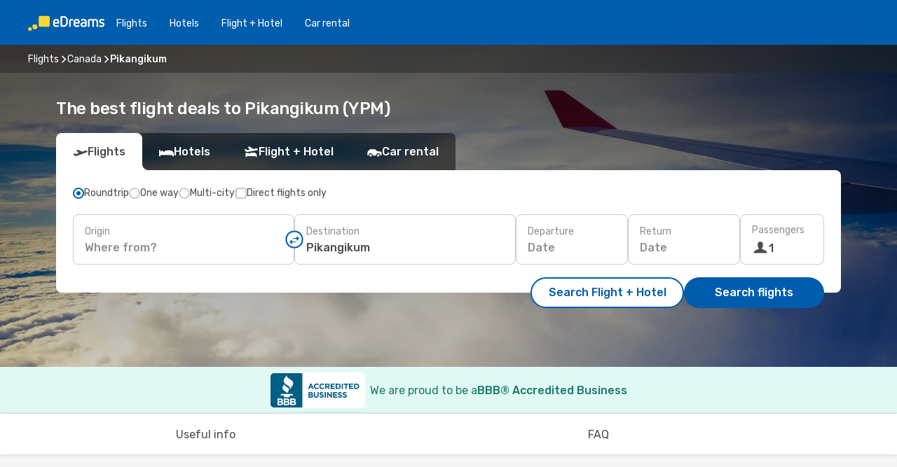

--- FILE ---
content_type: text/html;charset=utf-8
request_url: https://www.edreams.net/us/flights/pikangikum/YPM/
body_size: 38842
content:
<!DOCTYPE html>
<html  lang="en-US" dir="ltr">
<head><meta charset="utf-8">
<meta name="viewport" content="width=1168">
<title>Cheap Flights to Pikangikum (YPM) - eDreams USA</title>
<meta name="format-detection" content="telephone=no">
<link rel="preload" as="style" href="https://fonts.googleapis.com/css2?family=Rubik:wght@300;400;500;600;700&display=swap" onload="this.rel='stylesheet'">
<meta name="og:description" content="Visit Pikangikum and get the cheapest flights when you book with eDreams USA. Plan all of your vacations with our great deals on flights and more.">
<meta name="og:title" content="Cheap Flights to Pikangikum (YPM) - eDreams USA">
<meta name="robots" content="index, follow">
<meta name="og:image" content="https://a1.odistatic.net/images/landingpages/destinations/1920x800/destination-default_1920x800.jpg">
<meta name="og:type" content="website">
<meta name="description" content="Visit Pikangikum and get the cheapest flights when you book with eDreams USA. Plan all of your vacations with our great deals on flights and more.">
<meta name="og:url" content="https://www.edreams.net/us/flights/pikangikum/YPM/" rel="og:url">
<link rel="canonical" href="https://www.edreams.net/us/flights/pikangikum/YPM/" data-hid="e3fa780">
<link rel="alternate" href="https://www.edreams.de/flug/pikangikum/YPM/" hreflang="de">
<link rel="alternate" href="https://www.edreams.pt/voos/pikangikum/YPM/" hreflang="pt">
<link rel="alternate" href="https://www.edreams.jp/flights/pikangikum/YPM/" hreflang="ja-JP">
<link rel="alternate" href="https://www.edreams.fr/vol/pikangikum/YPM/" hreflang="fr">
<link rel="alternate" href="https://nz.edreams.com/flights/pikangikum/YPM/" hreflang="en-NZ">
<link rel="alternate" href="https://sg.edreams.com/flights/pikangikum/YPM/" hreflang="en-SG">
<link rel="alternate" href="https://www.edreams.co.uk/flights/pikangikum/YPM/" hreflang="en-GB">
<link rel="alternate" href="https://www.edreams.com/flights/pikangikum/YPM/" hreflang="x-default">
<link rel="alternate" href="https://ca.edreams.com/vol/pikangikum/YPM/" hreflang="fr-CA">
<link rel="alternate" href="https://ca.edreams.com/flights/pikangikum/YPM/" hreflang="en-CA">
<link rel="alternate" href="https://www.edreams.net/es/vuelos/pikangikum/YPM/" hreflang="es-US">
<link rel="alternate" href="https://www.edreams.in/flights/pikangikum/YPM/" hreflang="en-IN">
<link rel="alternate" href="https://www.edreams.ch/flug/pikangikum/YPM/" hreflang="de-CH">
<link rel="alternate" href="https://www.edreams.ch/vol/pikangikum/YPM/" hreflang="fr-CH">
<link rel="alternate" href="https://www.edreams.ch/voli/pikangikum/YPM/" hreflang="it-CH">
<link rel="alternate" href="https://za.edreams.com/flights/pikangikum/YPM/" hreflang="en-ZA">
<link rel="alternate" href="https://www.edreams.co.kr/flights/pikangikum/YPM/" hreflang="ko-KR">
<link rel="alternate" href="https://cl.edreams.com/vuelos/pikangikum/YPM/" hreflang="es-CL">
<link rel="alternate" href="https://www.edreams.it/voli/pikangikum/YPM/" hreflang="it">
<link rel="alternate" href="https://www.edreams.com.mx/vuelos/pikangikum/YPM/" hreflang="es-MX">
<link rel="alternate" href="https://www.edreams.gr/flights/pikangikum/YPM/" hreflang="el-GR">
<link rel="alternate" href="https://co.edreams.com/vuelos/pikangikum/YPM/" hreflang="es-CO">
<link rel="alternate" href="https://www.edreams.es/vuelos/pikangikum/YPM/" hreflang="es">
<link rel="alternate" href="https://www.edreams.com.ar/vuelos/pikangikum/YPM/" hreflang="es-AR">
<link rel="alternate" href="https://www.edreams.com.au/flights/pikangikum/YPM/" hreflang="en-AU">
<link rel="alternate" href="https://th.edreams.com/flights/pikangikum/YPM/" hreflang="en-TH">
<link rel="alternate" href="https://www.edreams.pe/vuelos/pikangikum/YPM/" hreflang="es-PE">
<link rel="alternate" href="https://www.edreams.ph/flights/pikangikum/YPM/" hreflang="en-PH">
<link rel="alternate" href="https://ro.edreams.com/zboruri/pikangikum/YPM/" hreflang="ro-RO">
<link rel="alternate" href="https://www.edreams.com.tr/ucak-bileti/pikangikum/YPM/" hreflang="tr">
<link rel="alternate" href="https://nl.edreams.com/vluchten/pikangikum/YPM/" hreflang="nl">
<link rel="alternate" href="https://www.edreams.net/us/flights/pikangikum/YPM/" hreflang="en-US">
<link rel="icon" href="/images/onefront/bluestone/ED/favicon.ico" type="image/x-icon" data-hid="2c9d455">
<script src="https://securepubads.g.doubleclick.net/tag/js/gpt.js" async="async"></script>
<script>
                    var gptadslots = [];
                    var googletag = googletag || {cmd:[]};
                    googletag.cmd.push(function() {
                        //Adslot 1 declaration
                        gptadslots.push(googletag.defineSlot('/4121/us_sites/edreams.net.en/sslp_dest', [[970,90],[970,250],[728,90]], 'top')
                            .setTargeting('pos', ['top'])
                            .addService(googletag.pubads()));
                        googletag.pubads().enableSingleRequest();
                        googletag.pubads().setTargeting('arr', [ 'YPM' ]);
                        googletag.pubads().collapseEmptyDivs();
                        googletag.enableServices();
                    });
                </script>
<link rel="shortcut icon" href="/images/onefront/bluestone/ED/favicon.ico" type="image/x-icon" data-hid="9ad5b89">
<script type="text/javascript" data-hid="1a304df">
        var CONFIG_COOKIES_PURPOSE = {
            content_personalization: ["ngStorage"]
        };

        var GA_custom_dimension = {
            label: 'cmp_ad_agreement',
            purpose: 'advertising_personalization',
            vendor: 'google'
        };

        var GA_consent = {
            label: 'google_analytics_consent',
            vendor: 'c:googleana-2kgJLL8H'
        };

        var didomiStatus = null;
        var pageLanguage = 'en';

        function setDidomiListeners() {
            window.didomiEventListeners = window.didomiEventListeners || [];
            setDidomiPush();
        }

        function setDidomiPush() {
            window.didomiEventListeners.push({
                event: 'consent.changed',
                listener: function() {
                    doActionsOnConsentChanged();
                }
            });
        }

        function doActionsOnConsentChanged() {
            updateDidomiStatus();

            setGACustomDimension();

            setGAConsentInDataLayer();
        }

        function setGACustomDimension() {
            var customDimensionValue = isConsentSet() ? isVendorEnabled(GA_custom_dimension.vendor) : false;

            pushInDatalayer(GA_custom_dimension.label, customDimensionValue);
        }

        function setGAConsentInDataLayer() {
            var consentGA = isConsentSet() ? isVendorEnabled(GA_consent.vendor) : true;

            pushInDatalayer(GA_consent.label, consentGA);
        }

        function pushInDatalayer(label, value) {
            var objPush = {};
            objPush[label] = ''+value+'';

            window.dataLayer.push(objPush);
        }

        function updateDidomiStatus() {
            didomiStatus = Didomi.getUserConsentStatusForAll();
        }

        function isCookieEnabled(cookieName) {
            return (isConsentSet() && didomiStatus.purposes.enabled.indexOf(getCookieType(cookieName)) !== -1);
        }

        function isPurposeEnabled(purposeName) {
            return didomiStatus.purposes.enabled.indexOf(purposeName) !== -1;
        }

        function isVendorEnabled(vendorName) {
            return didomiStatus.vendors.enabled.indexOf(vendorName) !== -1;
        }

        function isConsentSet() {
            return didomiStatus !== null && (didomiStatus.purposes.enabled.length !== 0 || didomiStatus.purposes.disabled.length !== 0);
        }

        function getCookieType(cookieName) {
            for (var type in CONFIG_COOKIES_PURPOSE) {
                if (CONFIG_COOKIES_PURPOSE[type].indexOf(cookieName) !== -1) {
                    return type;
                }
            }
        }

        setDidomiListeners();
    </script>
<script type="text/javascript" data-hid="4a299c0">
        //Read Cookies
        var cookiesArray = [],
            cookies,
            mktTrack,
            mktportal,
            device_gtm = 'D',
            id_gtm = 'GTM-KKLQKF';

        function initReadCookies() {
            cookiesArray.push(document.cookie.match(/(device=[^;]+)/)[0]);

            mktTrack = document.cookie.match(/((mktTrack)=[^;]+)/);
            mktportal = document.cookie.match(/((mktportal)=[^;]+)/);

            mktTrack ? cookiesArray.push(mktTrack[0]) : '';
            mktportal ? cookiesArray.push(mktportal[0]) : '';

            cookies = createCookieObj(cookiesArray);

            if(cookies.device === 'tablet'){
                device_gtm = 'T';
            } else if (cookies.device === 'mobile') {
                device_gtm = 'M';
            }
        }

        function createCookieObj(c_value) {
            var obj = {},
                t_arr;

            if (c_value !== undefined) {
                for (var i = c_value.length - 1; i >= 0; i--) {
                    t_arr = c_value[i].split(/=(.+)/);
                    obj[t_arr[0]] = t_arr[1];
                }
            } else {
                obj = {
                    utmcsr: 'no_GA',
                    utmcmd: 'no_GA'
                }
            }
            return obj;
        }

        function getCookie (name) {
            const nameEQ = name + '=';
            const ca = document.cookie.split(';');
            for (let i = 0; ca.length > i; i++) {
                let c = ca[i];
                while (c.charAt(0) === ' ') { c = c.substring(1, c.length); }
                if (c.indexOf(nameEQ) === 0) { return c.substring(nameEQ.length, c.length); }
            }
            return null;
        }

        initReadCookies();
    </script>
<script type="text/javascript" data-hid="40ffd0a">
        function getParamMktportal() {
            var resultRegExp = document.location.search.match(/(MPortal|mktportal)=([^&]+)/);
            return resultRegExp !== null ? resultRegExp[2] : "";
        }

        function setCookie(name,value, days) {
            var expires = 60 * 60 * 24 * days;
            var domainName = '.edreams.net';

            if (cookies.mktportal === undefined || value !== "") {
                document.cookie = name + "=" + (value || "")  + "; max-age=" + expires + "; path=/; domain=" + domainName;

                cookies.mktportal = value;
            }
        }

        setCookie("mktportal", getParamMktportal(), 30);
    </script>
<script type="text/javascript" data-hid="15f630e">
        function getCountry() {
            return 'US';
        }

        var dataLayerConfiguration = {
            site_type: device_gtm,
            page_url : document.location.pathname + document.location.search,
            cod_lang: 'en'+'_'+getCountry(),
            page_category: 'SSLP_flight_destinations',
            sso: sessionStorage.getItem("thirdPartyTrackingData") ? sessionStorage.getItem("thirdPartyTrackingData").search('SSO_1') !== -1 : false,
            mktsession_id: getCookie('mktSession') || '',
        };

        var dataLayerABConf = {};

        if(cookies.mktportal) {
            dataLayerABConf.mktportal = cookies.mktportal;
        }

        (function prepareDataLayerConfiguration() {
            for (var property in dataLayerABConf) {
                if (dataLayerABConf.hasOwnProperty(property)) {
                    dataLayerConfiguration[property] = dataLayerABConf[property];
                }
            }
        })();

        analyticsEvent = function() {};
        window.dataLayer = window.dataLayer || [];

        dataLayer.push(dataLayerConfiguration);

        // Init custom dimensions
        setGACustomDimension();
        setGAConsentInDataLayer();
    </script>
<script type="text/javascript" data-hid="196944d">
        var tc_values = cookies.mktTrack ? cookies.mktTrack.match(/([^|]+)/g) : undefined,
        tc_obj = createCookieObj(tc_values),
        tc_device = cookies.device.substring(0,1),
        DEFAULT_UTM_SOURCE = 'google',
        DEFAULT_UTM_MEDIUM = 'cpc',
        arrival_city_code = 'YPM',
        departure_city_code = '';

        /**
         * @brief This function reads cookies and updates  value for variables tc_vars.mkt_utm.
         * @pre tc_vars object should be created before
         * @post tc_vars.mkt_utm_campaign_cookie, tc_vars.mkt_utm_source_cookie and tc_vars.mkt_utm_medium_cookie
         * are updated with the mktTrack cookie values.
         */
        function updateUtm() {
            initReadCookies();
            let tc_values = cookies.mktTrack ? cookies.mktTrack.match(/([^|]+)/g) : undefined;
            tc_obj = createCookieObj(tc_values);

            tc_vars.mkt_utm_campaign_cookie = tc_obj.utmccn || '';
            tc_vars.mkt_utm_source_cookie = tc_obj.utmcsr || '';
            tc_vars.mkt_utm_medium_cookie = tc_obj.utmcmd || '';

            (function checkAndSetGAClientId(maxCalls = 10, currentCall = 0) {
                const gaClientId = getGoogleAnalyticsClientId(getCookie('_ga'));
                if (gaClientId) {
                    window.tc_vars = window.tc_vars || {};
                    window.tc_vars.ext_ga_client_id = gaClientId;
                } else if (currentCall < maxCalls) {
                    setTimeout(() => checkAndSetGAClientId(maxCalls, currentCall + 1), 800);
                }
            })();
        }

        function getGoogleAnalyticsClientId(cookieValue) {
            if (cookieValue) {
                const parts = cookieValue.split('.');
                if (parts.length === 4) {
                    return parts[2] + '.' + parts[3];
                }
            }
            return '';
        }
    </script>
<script type="text/javascript" data-hid="bd33ae">
        //gclid is a tracking parameter used by Google to pass information to Google Analytics and Adwords
        if (tc_obj.utmgclid) {
            tc_obj.utmcsr = DEFAULT_UTM_SOURCE;
            tc_obj.utmcmd = DEFAULT_UTM_MEDIUM;
        }

        var tc_vars = {
            env_template : 'sslp',
            env_work : 'prod',
            env_market : getCountry(),
            env_language : 'en',
            env_site_type: tc_device,
            env_brand_code: 'E',
            env_brand: 'edreams',
            env_currency_code: 'USD',
            page_category: 'sslp',
            page_url: window.location.href.split('?')[0],
            page_name: 'sslp_Flight_Destinations',
            mkt_utm_campaign_cookie: tc_obj.utmccn || '',
            mkt_utm_source_cookie: tc_obj.utmcsr || '',
            mkt_utm_medium_cookie: tc_obj.utmcmd || '',
            mkt_utm_content_cookie: tc_obj.utmcct || '',
            mkt_utm_term_cookie: tc_obj.utmctr || '',
            mkt_portal: cookies.mktportal || '',
            flight_arrival_city_code: arrival_city_code,
            flight_departure_city_code: departure_city_code,
            edo_browser_id: sessionStorage.getItem('tc_vars') ? JSON.parse(sessionStorage.getItem('tc_vars'))?.edo_browser_id : '',
        };
    </script>
<script type="text/javascript" data-hid="30ab8af">
        function reloadTMSContainer () {
            tC.container.reload({events: {page: [{},{}]}});
        }
    </script>
<script async src="//cdn.tagcommander.com/4250/tc_eDreamsODIGEO_20.js" data-hid="12eab05"></script>
<script type="text/javascript" data-hid="4bb012b">
        function setDidomiConfig() {
            const config = {
                app: {
                    privacyPolicyURL: 'https://www.edreams.net/privacy-policy/',
                },
                languages: {
                    enabled: [pageLanguage],
                    default: pageLanguage
                }
            };

            window.didomiConfig = config;
        }

        window.didomiOnReady = window.didomiOnReady || [];
        window.didomiOnReady.push(didomiReady);


        function didomiReady() {
            updateDidomiStatus();

            setGACustomDimension();

            setGAConsentInDataLayer();

            updateUtm();

            loadGTM(window,document,'script','dataLayer',id_gtm);

            if (window?.dataLayer) {
                window.dataLayer[0].didomiExperimentId = window?.tc_array_events?.didomiExperimentId;
                window.dataLayer[0].didomiExperimentUserGroup = window?.tc_array_events?.didomiExperimentUserGroup;
            }
        }

        function didomiTimeout() {
            if (!didomiStatus) {
                loadGTM(window,document,'script','dataLayer',id_gtm);
                tC.event.didomiReady(window, {"didomiVendorsConsent": "fallBackConsent"});
            }
        }

        function didomiLoader() {
            setTimeout(didomiTimeout, 5000);

            didomiLoadScript('c81d422d-223b-4c8a-8b2e-099d6fa3acb9');
        }

        function didomiLoadScript(didomiApiKey) {
            window.gdprAppliesGlobally=true;
            function a(e){
                if(!window.frames[e]){
                    if(document.body&&document.body.firstChild){
                        var t=document.body;
                        var n=document.createElement("iframe");
                        n.style.display="none";
                        n.name=e;
                        n.title=e;
                        t.insertBefore(n,t.firstChild)
                    }
                    else{
                        setTimeout(function(){a(e)},5)
                    }
                }
            }
            function e(n,r,o,c,s){
                function e(e,t,n,a){
                    if(typeof n!=="function"){return}
                    if(!window[r]){
                        window[r]=[]
                    }
                    var i=false;
                    if(s){
                        i=s(e,t,n)
                    }
                    if(!i){
                        window[r].push({command:e,parameter:t,callback:n,version:a})
                    }
                }
                e.stub=true;
                function t(a){
                    if(!window[n]||window[n].stub!==true){return}
                    if(!a.data){return}
                    var i=typeof a.data==="string";
                    var e;
                    try{e=i?JSON.parse(a.data):a.data}
                    catch(t){return}
                    if(e[o]){
                        var r=e[o];
                        window[n](r.command,r.parameter,function(e,t){
                            var n={};
                            n[c]={returnValue:e,success:t,callId:r.callId};
                            a.source.postMessage(i?JSON.stringify(n):n,"*")
                        },r.version)
                    }
                }
                if("undefined"[n]!=="function"){
                    window[n]=e;
                    if(window.addEventListener){
                        window.addEventListener("message",t,false)
                    }
                    else{
                        window.attachEvent("onmessage",t)}
                }
            }
            e("__tcfapi","__tcfapiBuffer","__tcfapiCall","__tcfapiReturn");a("__tcfapiLocator");

            (function(e){
                var t=document.createElement("script");
                t.id="spcloader";
                t.type="text/javascript";
                t.async=true;
                t.src="https://sdk.privacy-center.org/"+e+"/loader.js?target="+document.location.hostname;t.charset="utf-8";
                var n=document.getElementsByTagName("script")[0];
                n.parentNode.insertBefore(t,n)
            })(didomiApiKey);
        }

        setDidomiConfig();

       didomiLoader();
    </script>
<script type="text/javascript" data-hid="7f260c0">
        domainName = 'edreams.net';
        domainNameSearch = 'www.edreams.net';
        //If an AB test is running the placeholder will be replaced by a push instruction
        //to set the ga custom dimensions with the value of MultitestCfg partitions winners:

        var countryCode = getCountry();
        var lang = 'en';
    </script>
<script type="text/javascript" data-hid="f37a6b">
        function loadGTM (w,d,s,l,i){w[l]=w[l]||[];w[l].push({'gtm.start':
        new Date().getTime(),event:'gtm.js'});var f=d.getElementsByTagName(s)[0],
        j=d.createElement(s),dl=l!='dataLayer'?'&amp;l='+l:'';j.async=true;j.src=
        '//www.googletagmanager.com/gtm.js?id='+i+dl;f.parentNode.insertBefore(j,f);
        }
    </script>
<script type="text/javascript" data-hid="777b523">
        /**
         * @desc This function is used in an intervals in order to check if the mktTrack cookie value changes, in this case
         * it performs a push into dataLayer object with the new value.
         * @post If the push is done, the interval is stoped.
         */
        function mktTrackCookieUpdate(cookie) {
            dataLayer.push({'event': 'mkttrack', 'mktTrack':cookie.match(new RegExp('mktTrack=([^;]+)'))[1]});
        }

        function doTrack() {
            var mktportal = cookies["mktportal"] === undefined ? "" : cookies["mktportal"];
            track('US', mktportal, 'SSLP', false, mktTrackCookieUpdate);
        }

        function loadScript(src, callback) {
            var a = document.createElement('script'),
                f = document.getElementsByTagName('head')[0];

            a.async = true;
            a.type = 'text/javascript';
            a.src = src;

            if (callback !== null){
                if (a.readyState) { // IE, incl. IE9
                    a.onreadystatechange = function() {
                        if (a.readyState == "loaded" || a.readyState == "complete") {
                            a.onreadystatechange = null;
                            callback();
                        }
                    };
                } else {
                    a.onload = function() { // Other browsers
                        callback();
                    };
                }
            }

            f.appendChild(a);
        }
    </script>
<script type="text/javascript" data-hid="7ca9d41">loadScript("/marketing-channel/client/v3/marketing-channel.min.js", doTrack);</script>
<script async onload="reloadTMSContainer()" src="//cdn.tagcommander.com/4250/tc_eDreamsODIGEO_21.js" data-hid="1ab03bb"></script>
<script type="application/ld+json">{"@context":"https://schema.org/","@type":"FAQPage","mainEntity":[{"@type":"Question","name":"How can I find cheap flights to Pikangikum on eDreams?","acceptedAnswer":{"@type":"Answer","text":"eDreams combines different technologies to find the cheapest options to Pikangikum based on real searches from customers in our platform. Our offers provide a combination of different airlines so you can pick the flight that better suits your needs."}}]}</script>
<link rel="stylesheet" href="/sslp-itinerary-frontend/static-content/_nuxt/ed.61cc35c8.css">
<link rel="modulepreload" as="script" crossorigin href="/sslp-itinerary-frontend/static-content/_nuxt/entry.3455aa47.js">
<link rel="modulepreload" as="script" crossorigin href="/sslp-itinerary-frontend/static-content/_nuxt/ed.d1c2ef94.js">
<link rel="modulepreload" as="script" crossorigin href="/sslp-itinerary-frontend/static-content/_nuxt/usePopularRoutesLinks.55b9019f.js">
<link rel="modulepreload" as="script" crossorigin href="/sslp-itinerary-frontend/static-content/_nuxt/SslpHead.b80ad878.js">
<link rel="modulepreload" as="script" crossorigin href="/sslp-itinerary-frontend/static-content/_nuxt/common.5f7f2347.js">
<link rel="modulepreload" as="script" crossorigin href="/sslp-itinerary-frontend/static-content/_nuxt/nuxt-link.87568975.js">
<link rel="modulepreload" as="script" crossorigin href="/sslp-itinerary-frontend/static-content/_nuxt/vue.f36acd1f.3335e46e.js">
<link rel="modulepreload" as="script" crossorigin href="/sslp-itinerary-frontend/static-content/_nuxt/useFetchRouteDetails.f02be12d.js">
<link rel="modulepreload" as="script" crossorigin href="/sslp-itinerary-frontend/static-content/_nuxt/DestinationPageContent.587b075b.js">
<link rel="modulepreload" as="script" crossorigin href="/sslp-itinerary-frontend/static-content/_nuxt/PageLayout.a9212950.js">
<link rel="modulepreload" as="script" crossorigin href="/sslp-itinerary-frontend/static-content/_nuxt/useSearch.adf72e21.js">
<link rel="modulepreload" as="script" crossorigin href="/sslp-itinerary-frontend/static-content/_nuxt/search.service.af2b7cc5.js">
<link rel="modulepreload" as="script" crossorigin href="/sslp-itinerary-frontend/static-content/_nuxt/useAutocomplete.d09e66a5.js">
<link rel="modulepreload" as="script" crossorigin href="/sslp-itinerary-frontend/static-content/_nuxt/DatePicker.12ea43b9.js">
<link rel="modulepreload" as="script" crossorigin href="/sslp-itinerary-frontend/static-content/_nuxt/PassengerRow.50bfff59.js">
<link rel="modulepreload" as="script" crossorigin href="/sslp-itinerary-frontend/static-content/_nuxt/InfoBlocks.42745bcf.js">
<link rel="modulepreload" as="script" crossorigin href="/sslp-itinerary-frontend/static-content/_nuxt/useInfoblocks.09ced573.js">
<link rel="modulepreload" as="script" crossorigin href="/sslp-itinerary-frontend/static-content/_nuxt/useWidgetVisibility.fa35f57d.js">
<link rel="modulepreload" as="script" crossorigin href="/sslp-itinerary-frontend/static-content/_nuxt/DealsContainer.1c0b7947.js">
<link rel="modulepreload" as="script" crossorigin href="/sslp-itinerary-frontend/static-content/_nuxt/CardPrice.53937ad2.js">
<link rel="modulepreload" as="script" crossorigin href="/sslp-itinerary-frontend/static-content/_nuxt/SeoInterlinking.9757b42b.js">
<link rel="modulepreload" as="script" crossorigin href="/sslp-itinerary-frontend/static-content/_nuxt/useSeoInterlinkingLinks.e7d857f8.js">
<link rel="modulepreload" as="script" crossorigin href="/sslp-itinerary-frontend/static-content/_nuxt/SeoContent.ff1f0829.js">
<link rel="modulepreload" as="script" crossorigin href="/sslp-itinerary-frontend/static-content/_nuxt/AutoContent.91877c76.js">
<link rel="modulepreload" as="script" crossorigin href="/sslp-itinerary-frontend/static-content/_nuxt/useStructuredData.39b0758c.js">
<link rel="modulepreload" as="script" crossorigin href="/sslp-itinerary-frontend/static-content/_nuxt/useLastMinuteLinks.ecdcaf29.js">







<script type="module" src="/sslp-itinerary-frontend/static-content/_nuxt/entry.3455aa47.js" crossorigin></script></head>
<body  class="odf-bg-secondary fonts-loading loading"><div id="__nuxt"><!--[--><!--[--><header class="header"><div id="header-logo-url" class="header-logo"><svg><use href="/sslp-itinerary-frontend/static-content/_nuxt/logo-ED.631358a2.svg#main" xlink:href="/sslp-itinerary-frontend/static-content/_nuxt/logo-ED.631358a2.svg#main" width="100%" height="100%"></use></svg></div><div class="header-desktop-start"><div class="header-tabs odf-tabs odf-tabs-header"><!--[--><a class="header-tabs-item" href="https://www.edreams.net/flights/">Flights</a><a class="header-tabs-item" href="https://www.edreams.net/hotels/">Hotels</a><a class="header-tabs-item" href="https://www.edreams.net/flight-hotel/">Flight + Hotel</a><a class="header-tabs-item" href="https://rentacar.edreams.net/en/" rel="nofollow">Car rental</a><!--]--></div></div><div class="header-desktop-end"><!--[--><!--]--><div class="currencySwitcher"><button type="button" class="currencySwitcher-outside"><img src="/images/onefront/flags/flags@2x.png" class="currencySwitcher-img currencySwitcher-img-US" alt="US"><span>EN</span><span> ($) </span></button><div class="currencySwitcher-inside"><div class="currencySwitcher-header"><span>eDreams is now available in the following countries:</span></div><div class="currencySwitcher-main"><div class="currencySwitcher-continents"><!--[--><div class="currencySwitcher-continent"><span class="currencySwitcher-continent-title">Europe</span><div class="currencySwitcher-countries"><!--[--><a href="https://www.edreams.de/flug/pikangikum/YPM/" lang="de-DE" class="currencySwitcher-country"><img src="/images/onefront/flags/flags@2x.png" class="currencySwitcher-img currencySwitcher-img-DE" alt="DE"><span>Deutschland (€)</span></a><a href="https://www.edreams.pt/voos/pikangikum/YPM/" lang="pt-PT" class="currencySwitcher-country"><img src="/images/onefront/flags/flags@2x.png" class="currencySwitcher-img currencySwitcher-img-PT" alt="PT"><span>Portugal (€)</span></a><a href="https://www.edreams.fr/vol/pikangikum/YPM/" lang="fr-FR" class="currencySwitcher-country"><img src="/images/onefront/flags/flags@2x.png" class="currencySwitcher-img currencySwitcher-img-FR" alt="FR"><span>France (€)</span></a><a href="https://www.edreams.co.uk/flights/pikangikum/YPM/" lang="en-UK" class="currencySwitcher-country"><img src="/images/onefront/flags/flags@2x.png" class="currencySwitcher-img currencySwitcher-img-UK" alt="UK"><span>United Kingdom (£)</span></a><a href="https://www.edreams.ch/flug/pikangikum/YPM/" lang="de-CH" class="currencySwitcher-country"><img src="/images/onefront/flags/flags@2x.png" class="currencySwitcher-img currencySwitcher-img-CH" alt="CH"><span>Schweiz - Deutsch (CHF)</span></a><a href="https://www.edreams.ch/vol/pikangikum/YPM/" lang="fr-CH" class="currencySwitcher-country"><img src="/images/onefront/flags/flags@2x.png" class="currencySwitcher-img currencySwitcher-img-CH" alt="CH"><span>Suisse - Français (CHF)</span></a><a href="https://www.edreams.ch/voli/pikangikum/YPM/" lang="it-CH" class="currencySwitcher-country"><img src="/images/onefront/flags/flags@2x.png" class="currencySwitcher-img currencySwitcher-img-CH" alt="CH"><span>Svizzera - Italiano (CHF)</span></a><a href="https://www.edreams.it/voli/pikangikum/YPM/" lang="it-IT" class="currencySwitcher-country"><img src="/images/onefront/flags/flags@2x.png" class="currencySwitcher-img currencySwitcher-img-IT" alt="IT"><span>Italia (€)</span></a><a href="https://www.edreams.gr/flights/pikangikum/YPM/" lang="el-GR" class="currencySwitcher-country"><img src="/images/onefront/flags/flags@2x.png" class="currencySwitcher-img currencySwitcher-img-GR" alt="GR"><span>Greece (€)</span></a><a href="https://www.edreams.es/vuelos/pikangikum/YPM/" lang="es-ES" class="currencySwitcher-country"><img src="/images/onefront/flags/flags@2x.png" class="currencySwitcher-img currencySwitcher-img-ES" alt="ES"><span>España (€)</span></a><a href="https://ro.edreams.com/zboruri/pikangikum/YPM/" lang="ro-RO" class="currencySwitcher-country"><img src="/images/onefront/flags/flags@2x.png" class="currencySwitcher-img currencySwitcher-img-RO" alt="RO"><span>Romania (RON)</span></a><a href="https://nl.edreams.com/vluchten/pikangikum/YPM/" lang="nl-NL" class="currencySwitcher-country"><img src="/images/onefront/flags/flags@2x.png" class="currencySwitcher-img currencySwitcher-img-NL" alt="NL"><span>Nederland (€)</span></a><!--]--></div></div><div class="currencySwitcher-continent"><span class="currencySwitcher-continent-title">Asia</span><div class="currencySwitcher-countries"><!--[--><a href="https://www.edreams.jp/flights/pikangikum/YPM/" lang="ja-JP" class="currencySwitcher-country"><img src="/images/onefront/flags/flags@2x.png" class="currencySwitcher-img currencySwitcher-img-JP" alt="JP"><span>Japan (￥)</span></a><a href="https://sg.edreams.com/flights/pikangikum/YPM/" lang="en-SG" class="currencySwitcher-country"><img src="/images/onefront/flags/flags@2x.png" class="currencySwitcher-img currencySwitcher-img-SG" alt="SG"><span>Singapore ($)</span></a><a href="https://www.edreams.in/flights/pikangikum/YPM/" lang="en-IN" class="currencySwitcher-country"><img src="/images/onefront/flags/flags@2x.png" class="currencySwitcher-img currencySwitcher-img-IN" alt="IN"><span>India (₹)</span></a><a href="https://www.edreams.co.kr/flights/pikangikum/YPM/" lang="ko-KR" class="currencySwitcher-country"><img src="/images/onefront/flags/flags@2x.png" class="currencySwitcher-img currencySwitcher-img-KR" alt="KR"><span>South Korea (₩)</span></a><a href="https://th.edreams.com/flights/pikangikum/YPM/" lang="en-TH" class="currencySwitcher-country"><img src="/images/onefront/flags/flags@2x.png" class="currencySwitcher-img currencySwitcher-img-TH" alt="TH"><span>Thailand (THB)</span></a><a href="https://www.edreams.ph/flights/pikangikum/YPM/" lang="en-PH" class="currencySwitcher-country"><img src="/images/onefront/flags/flags@2x.png" class="currencySwitcher-img currencySwitcher-img-PH" alt="PH"><span>Philippines (₱)</span></a><a href="https://www.edreams.com.tr/ucak-bileti/pikangikum/YPM/" lang="tr-TR" class="currencySwitcher-country"><img src="/images/onefront/flags/flags@2x.png" class="currencySwitcher-img currencySwitcher-img-TR" alt="TR"><span>Türkiye (₺)</span></a><!--]--></div></div><div class="currencySwitcher-continent"><span class="currencySwitcher-continent-title">Oceania</span><div class="currencySwitcher-countries"><!--[--><a href="https://nz.edreams.com/flights/pikangikum/YPM/" lang="en-NZ" class="currencySwitcher-country"><img src="/images/onefront/flags/flags@2x.png" class="currencySwitcher-img currencySwitcher-img-NZ" alt="NZ"><span>New Zealand ($)</span></a><a href="https://www.edreams.com.au/flights/pikangikum/YPM/" lang="en-AU" class="currencySwitcher-country"><img src="/images/onefront/flags/flags@2x.png" class="currencySwitcher-img currencySwitcher-img-AU" alt="AU"><span>Australia ($)</span></a><!--]--></div></div><div class="currencySwitcher-continent"><span class="currencySwitcher-continent-title">America</span><div class="currencySwitcher-countries"><!--[--><a href="https://ca.edreams.com/vol/pikangikum/YPM/" lang="fr-CA" class="currencySwitcher-country"><img src="/images/onefront/flags/flags@2x.png" class="currencySwitcher-img currencySwitcher-img-CA" alt="CA"><span>Canada - Français ($)</span></a><a href="https://ca.edreams.com/flights/pikangikum/YPM/" lang="en-CA" class="currencySwitcher-country"><img src="/images/onefront/flags/flags@2x.png" class="currencySwitcher-img currencySwitcher-img-CA" alt="CA"><span>Canada - English ($)</span></a><a href="https://www.edreams.net/es/vuelos/pikangikum/YPM/" lang="es-US" class="currencySwitcher-country"><img src="/images/onefront/flags/flags@2x.png" class="currencySwitcher-img currencySwitcher-img-US" alt="US"><span>Estados Unidos ($)</span></a><a href="https://cl.edreams.com/vuelos/pikangikum/YPM/" lang="es-CL" class="currencySwitcher-country"><img src="/images/onefront/flags/flags@2x.png" class="currencySwitcher-img currencySwitcher-img-CL" alt="CL"><span>Chile ($)</span></a><a href="https://www.edreams.com.mx/vuelos/pikangikum/YPM/" lang="es-MX" class="currencySwitcher-country"><img src="/images/onefront/flags/flags@2x.png" class="currencySwitcher-img currencySwitcher-img-MX" alt="MX"><span>México ($)</span></a><a href="https://co.edreams.com/vuelos/pikangikum/YPM/" lang="es-CO" class="currencySwitcher-country"><img src="/images/onefront/flags/flags@2x.png" class="currencySwitcher-img currencySwitcher-img-CO" alt="CO"><span>Colombia ($)</span></a><a href="https://www.edreams.com.ar/vuelos/pikangikum/YPM/" lang="es-AR" class="currencySwitcher-country"><img src="/images/onefront/flags/flags@2x.png" class="currencySwitcher-img currencySwitcher-img-AR" alt="AR"><span>Argentina (US$)</span></a><a href="https://www.edreams.pe/vuelos/pikangikum/YPM/" lang="es-PE" class="currencySwitcher-country"><img src="/images/onefront/flags/flags@2x.png" class="currencySwitcher-img currencySwitcher-img-PE" alt="PE"><span>Perú (S/)</span></a><!--]--></div></div><div class="currencySwitcher-continent"><span class="currencySwitcher-continent-title">Africa</span><div class="currencySwitcher-countries"><!--[--><a href="https://za.edreams.com/flights/pikangikum/YPM/" lang="en-ZA" class="currencySwitcher-country"><img src="/images/onefront/flags/flags@2x.png" class="currencySwitcher-img currencySwitcher-img-ZA" alt="ZA"><span>South Africa (R)</span></a><!--]--></div></div><!--]--></div><div class="currencySwitcher-international"><span>Or you can visit our</span><a href="https://www.edreams.com/flights/pikangikum/YPM/">global site</a><i aria-hidden="true"></i></div></div><div class="currencySwitcher-footer"><button type="button">Close</button></div></div></div></div></header><section class="searcher" style="background-image:linear-gradient(rgba(0, 0, 0, 0.5), rgba(0, 0, 0, 0)), url(/images/landingpages/destinations/1920x800/destination-default_1920x800.jpg);background-position-y:0%;"><div class="breadcrumb breadcrumb__dark"><ol class="breadcrumb-list" vocab="http://schema.org/" typeof="BreadcrumbList"><!--[--><li property="itemListElement" typeof="ListItem" class="breadcrumb-item"><a href="https://www.edreams.net/flights/" property="item" typeof="WebPage"><span class="breadcrumb-content" property="name">Flights</span></a><i class="odf-icon odf-icon-s odf-icon-arrow-right" aria-hidden="true"></i><meta property="position" content="1"></li><li property="itemListElement" typeof="ListItem" class="breadcrumb-item"><a href="https://www.edreams.net/us/flights/canada/CA/" property="item" typeof="WebPage"><span class="breadcrumb-content" property="name">Canada</span></a><i class="odf-icon odf-icon-s odf-icon-arrow-right" aria-hidden="true"></i><meta property="position" content="2"></li><li property="itemListElement" typeof="ListItem" class="breadcrumb-item"><span class="is-current breadcrumb-content" property="name">Pikangikum</span><!----><meta property="position" content="3"></li><!--]--></ol></div><header><!----><h1>The best flight deals to Pikangikum (YPM)</h1></header><div class="searcher-body"><div><div class="searchBox"><!----><div class="searchBox-tabs"><div class="active" id="flightsTab"><i class="odf-icon-flight" aria-hidden="true"></i><span>Flights</span></div><div class="" id="hotelsTab"><i class="odf-icon-hotel" aria-hidden="true"></i><span>Hotels</span></div><div class="" id="flightsHotelTab"><i class="odf-icon-flight-hotel" aria-hidden="true"></i><span>Flight + Hotel</span></div><!----><div class="" id="carsTab"><i class="odf-icon-car" aria-hidden="true"></i><span>Car rental</span></div></div><div class="searchBox-content"><div class="searchBox-flightsTypes"><input id="return-radioButton" type="radio" checked><label class="searchBox-flightsType searchBox-flightsType-label" for="return-radioButton"><i aria-hidden="true"></i><span id="return-label">Roundtrip</span></label><input id="oneWay-radioButton" type="radio"><label class="searchBox-flightsType searchBox-flightsType-label" for="oneWay-radioButton"><i aria-hidden="true"></i><span id="oneWay-label">One way</span></label><input id="multiStop-radioButton" type="radio"><label class="searchBox-flightsType searchBox-flightsType-label" for="multiStop-radioButton"><i aria-hidden="true"></i><span id="multistop-label">Multi-city</span></label><div class="searchBox-flightsTypes-separator"></div><input id="direct-flights-checkbox" type="checkbox"><label class="searchBox-flightsType searchBox-flightsType-label searchBox-flightsType--direct" for="direct-flights-checkbox"><i class="odf-icon-tick" aria-hidden="true"></i><span>Direct flights only</span></label></div><!----><div class="searchBox-body"><div class="searchBox-rows"><div style="display:none;" class="searchBox-calendar"><div class="searchBox-calendar-window"><div class="datepicker" style="transform:translateX(0px);"><!--[--><!--]--><!--[--><!--]--></div></div><div class="searchBox-calendar-arrow-container-left"><button class="searchBox-calendar-arrow" disabled><i class="odf-icon odf-icon-arrow-left" aria-hidden="true"></i></button></div><div class="searchBox-calendar-arrow-container-right"><button class="searchBox-calendar-arrow"><i class="odf-icon odf-icon-arrow-right" aria-hidden="true"></i></button></div><div class="searchBox-close"><!----><!----><button id="done-button" class="button-primary button__fit mis-auto">Close</button></div></div><!--[--><div class="searchBox-row"><div class="searchBox-row-inputs"><div class="searchBox-row-cities searchBox-row-collapse"><div id="ORIGIN-location-0" class="searchBox-box"><!----><label>Origin</label><!--[--><input value="" placeholder="Where from?" type="text" maxlength="128" autocapitalize="off" autocorrect="off" autocomplete="off" spellcheck="false"><!----><!--]--><!----><!----></div><button class="searchBox-swapButton" type="button"><i class="searchBox-swapButton-icon" aria-hidden="true"></i></button><div id="DESTINATION-location-0" class="searchBox-box"><!----><label>Destination</label><!--[--><input value="" placeholder="Where to?" type="text" maxlength="128" autocapitalize="off" autocorrect="off" autocomplete="off" spellcheck="false"><!----><!--]--><!----><!----></div></div><div class="searchBox-row-dates searchBox-row-collapse"><div id="OUTBOUND-date-0" class="searchBox-box searchBox-box-date"><!----><label>Departure</label><span class="searchBox-box-placeholder">Date</span><!----><!----></div><div id="INBOUND-date-0" class="searchBox-box searchBox-box-date"><!----><label>Return</label><span class="searchBox-box-placeholder">Date</span><!----><!----></div></div></div><div class="searchBox-row-action"><!--[--><div id="passenger-selector" class="searchBox-box searchBox-box-passengers"><label>Passengers</label><div class="searchBox-passengers-input"><i class="odf-icon-pax" aria-hidden="true"></i><span class="searchBox-box-plain-text">1</span></div></div><!----><!--]--><!----><!----></div></div><!--]--></div><!----></div><!----><div class="searchBox-buttons"><button id="search-dp-btn">Search Flight + Hotel</button><button id="search-btn">Search flights</button><!----><!----></div></div><!----></div></div></div><div class="trustpilot-container"><div class="trustpilot"><span></span></div></div></section><!----><!----><!--[--><section class="searcher-bbb"><img src="https://www.edreams.net/images/onefront/BBB/BBB_Seal_H.png" alt="bbb"><div class="searcher-bbb-title"><span>We are proud to be a </span><span>BBB® Accredited Business</span></div></section><!--]--><div class="advertBanner"><div id="top" style="display:none;"></div></div><!----><!--[--><!----><!----><div id="useful-info" class="infoblock"><div class="carousel carousel__white"><div class="carousel-arrow-container carousel-arrow-container-left"><!----></div><div class="carousel-arrow-container carousel-arrow-container-right"><!----></div><div class="carousel-window"><div class="carousel-items" style="transform:translateX(-0px);display:flex;gap:64px;transition:transform 0.3s ease;"><!--[--><!--]--></div></div></div></div><section id="expert-advise" class="widgetSeoContainer"><!--[--><!--[--><!----><div id="attractions"><h2>Looking for flights to Pikangikum?</h2><div><p>Planning a trip can be as stressful as it is exciting. Now that you’ve selected to visit Pikangikum, count on eDreams to provide you with great deals on plane tickets. With a large selection of cheap flights from many standard and low cost airlines to choose from and a fast search engine, booking your next vacation is super easy. Just select your desired travel dates in our search engine, decide on a convenient departure time, choose from direct or connecting flights and select other important additions, including hotel or car rental services. In just a few clicks you are on your way to Pikangikum!</p></div></div><!----><!--]--><!--]--></section><section id="faq" class="accordion"><header><h2>Frequently asked questions about flights to Pikangikum</h2></header><div class="accordion-body"><!--[--><div class="accordion-item"><div class="accordion-exterior"><span>How can I find cheap flights to Pikangikum on eDreams?</span></div><div class="accordion-interior"><div class="accordion-interior"><span>eDreams combines different technologies to find the cheapest options to Pikangikum based on real searches from customers in our platform. Our offers provide a combination of different airlines so you can pick the flight that better suits your needs.</span></div></div></div><!--]--></div></section><section class="seoInterlinking"><header id="interlinking"><p class="seoInterlinking__title">Plan your trip</p></header><div class="seoInterlinking-tabs"><!--[--><span class="active">Popular Cities</span><!--]--></div><!--[--><ul style=""><!--[--><li><a href="https://www.edreams.net/us/flights/poplar-hill/YHP/">Flights to Poplar Hill</a></li><li><a href="https://www.edreams.net/us/flights/red-lake/YRL/">Flights to Red Lake</a></li><li><a href="https://www.edreams.net/us/flights/deer-lake/YVZ/">Flights to Deer Lake</a></li><li><a href="https://www.edreams.net/us/flights/little-grand-rapids/ZGR/">Flights to Little Grand Rapids</a></li><li><a href="https://www.edreams.net/us/flights/north-spirit-lake/YNO/">Flights to North Spirit Lake</a></li><li><a href="https://www.edreams.net/us/flights/south-trout-lake/ZFL/">Flights to South Trout Lake</a></li><li><a href="https://www.edreams.net/us/flights/sandy-lake/ZSJ/">Flights to Sandy Lake</a></li><li><a href="https://www.edreams.net/us/flights/cat-lake/YAC/">Flights to Cat Lake</a></li><li><a href="https://www.edreams.net/us/flights/keewaywin/KEW/">Flights to Keewaywin</a></li><li><a href="https://www.edreams.net/us/flights/minaki/YMI/">Flights to Minaki</a></li><li><a href="https://www.edreams.net/us/flights/berens-river/YBV/">Flights to Berens River</a></li><li><a href="https://www.edreams.net/us/flights/round-lake/ZRJ/">Flights to Round Lake</a></li><li><a href="https://www.edreams.net/us/flights/kenora/YQK/">Flights to Kenora</a></li><li><a href="https://www.edreams.net/us/flights/ste-therese-point/YST/">Flights to Ste Therese Point</a></li><li><a href="https://www.edreams.net/us/flights/island-lk-garden-hill/YIV/">Flights to Island Lk Garden Hill</a></li><li><a href="https://www.edreams.net/us/flights/arnes/YNR/">Flights to Arnes</a></li><li><a href="https://www.edreams.net/us/flights/sioux-lookout/YXL/">Flights to Sioux Lookout</a></li><li><a href="https://www.edreams.net/us/flights/gimli/YGM/">Flights to Gimli</a></li><li><a href="https://www.edreams.net/us/flights/dryden/YHD/">Flights to Dryden</a></li><li><a href="https://www.edreams.net/us/flights/negginan/ZNG/">Flights to Negginan</a></li><li><a href="https://www.edreams.net/us/flights/sachigo-lake/ZPB/">Flights to Sachigo Lake</a></li><li><a href="https://www.edreams.net/us/flights/muskrat-dam/MSA/">Flights to Muskrat Dam</a></li><li><a href="https://www.edreams.net/us/flights/red-sucker-lake/YRS/">Flights to Red Sucker Lake</a></li><li><a href="https://www.edreams.net/us/flights/poplar-river/XPP/">Flights to Poplar River</a></li><!--]--></ul><!--]--></section><!----><!--]--><footer class="page-footer"><div class="footer-legal"><svg class="footer-legal-logo"><use href="/sslp-itinerary-frontend/static-content/_nuxt/logo-ED.631358a2.svg#main" xlink:href="/sslp-itinerary-frontend/static-content/_nuxt/logo-ED.631358a2.svg#main" width="100%" height="100%"></use></svg><div class="footer-legal-links"><a class="legal-link" href="https://www.edreams.net/terms-and-conditions/" target="_blank" rel="nofollow">General terms and conditions</a><a class="legal-link" href="https://www.edreams.net/cookie-policy/" target="_blank" rel="nofollow">Cookies policy</a><a class="legal-link" href="https://www.edreams.net/privacy-policy/" target="_blank" rel="nofollow">Privacy policy</a><a class="legal-link" href="https://www.edreams.net/merch/tc/?terms=spring_deals_SSLPS" target="_blank" rel="nofollow">Terms &amp; Conditions of promo codes</a></div><span>© 1999 - 2025 eDreams. All rights reserved. eDreams LLC owned by Vacaciones eDreams S.L. Sociedad unipersonal, Calle de Manzanares, nº 4, Planta 1º, Oficina 108, 28005, Madrid, Spain, with VAT number B-61965778. Registered in Commercial Register of Madrid, Volume 36897, Sheet 121 Page M-660117. Travel Agency Licence GC88MD. IATA-accredited agent. ARC accredit agent. CST 2121263-50, Florida ST38821. ARC 10719166.</span><div class="footer-legal-icons"><div class="footer-legal-icon-iata"></div><div class="footer-legal-icon-secure"></div></div></div></footer><div id="teleports"></div><!-- This page was rendered at 2025-11-15T13:40:39.697Z --><!--]--><!--]--></div><script type="application/json" id="__NUXT_DATA__" data-ssr="true">[["Reactive",1],{"data":2,"state":1038,"_errors":1598,"serverRendered":81},{"$H4CJSWSG7G":3,"$ndu7nZqKwc":14,"seoCrossLinking":16,"page-content":208,"seoInterlinkingCity":959,"popularRoutesDestination":1032,"alternRoutesCity":1033,"seoInterlinkingFlightsDestinationToCountry":1034,"$uyVOezENCz":1035},{"code":4,"brand":5,"desktopUrl":6,"currency":7,"defaultLocale":11,"defaultCountry":4,"locales":12,"url":6},"US","ED","www.edreams.net",{"code":8,"unicodeCurrenciesSymbol":9,"htmlCurrencySymbol":10},"USD","$","&#36;","en_US",[13,11],"es_US",{"apiKey":15},"c81d422d-223b-4c8a-8b2e-099d6fa3acb9",[17,28,35,45,52,61,66,72,76,83,85,91,97,102,105,111,118,127,132,136,141,148,153,157,162,167,172,178,184,192,201],{"urlText":18,"url":19,"currencySymbol":20,"country":21,"countryCode":22,"currencyCode":23,"languageCode":24,"hasSeveralLanguages":25,"languageName":26,"continent":27},"Flüge nach Pikangikum","https://www.edreams.de/flug/pikangikum/YPM/","€","Deutschland","DE","EUR","de",false,"Deutsch","Europe",{"urlText":29,"url":30,"currencySymbol":20,"country":31,"countryCode":32,"currencyCode":23,"languageCode":33,"hasSeveralLanguages":25,"languageName":34,"continent":27},"Voos para Pikangikum","https://www.edreams.pt/voos/pikangikum/YPM/","Portugal","PT","pt","português",{"urlText":36,"url":37,"currencySymbol":38,"country":39,"countryCode":40,"currencyCode":41,"languageCode":42,"hasSeveralLanguages":25,"languageName":43,"continent":44},"Pikangikum 行きの航空券","https://www.edreams.jp/flights/pikangikum/YPM/","￥","Japan","JP","JPY","ja","日本語","Asia",{"urlText":46,"url":47,"currencySymbol":20,"country":48,"countryCode":49,"currencyCode":23,"languageCode":50,"hasSeveralLanguages":25,"languageName":51,"continent":27},"Vols vers Pikangikum","https://www.edreams.fr/vol/pikangikum/YPM/","France","FR","fr","français",{"urlText":53,"url":54,"currencySymbol":9,"country":55,"countryCode":56,"currencyCode":57,"languageCode":58,"hasSeveralLanguages":25,"languageName":59,"continent":60},"Flights to Pikangikum","https://nz.edreams.com/flights/pikangikum/YPM/","New Zealand","NZ","NZD","en","English","Oceania",{"urlText":53,"url":62,"currencySymbol":9,"country":63,"countryCode":64,"currencyCode":65,"languageCode":58,"hasSeveralLanguages":25,"languageName":59,"continent":44},"https://sg.edreams.com/flights/pikangikum/YPM/","Singapore","SG","SGD",{"urlText":53,"url":67,"currencySymbol":68,"country":69,"countryCode":70,"currencyCode":71,"languageCode":58,"hasSeveralLanguages":25,"languageName":59,"continent":27},"https://www.edreams.co.uk/flights/pikangikum/YPM/","£","United Kingdom","UK","GBP",{"urlText":53,"url":73,"currencySymbol":20,"country":74,"countryCode":75,"currencyCode":23,"languageCode":58,"hasSeveralLanguages":25,"languageName":59,"continent":74},"https://www.edreams.com/flights/pikangikum/YPM/","International","GB",{"urlText":46,"url":77,"currencySymbol":9,"country":78,"countryCode":79,"currencyCode":80,"languageCode":50,"hasSeveralLanguages":81,"languageName":51,"continent":82},"https://ca.edreams.com/vol/pikangikum/YPM/","Canada","CA","CAD",true,"America",{"urlText":53,"url":84,"currencySymbol":9,"country":78,"countryCode":79,"currencyCode":80,"languageCode":58,"hasSeveralLanguages":81,"languageName":59,"continent":82},"https://ca.edreams.com/flights/pikangikum/YPM/",{"urlText":86,"url":87,"currencySymbol":9,"country":88,"countryCode":4,"currencyCode":8,"languageCode":89,"hasSeveralLanguages":81,"languageName":90,"continent":82},"Vuelos a Pikangikum","https://www.edreams.net/es/vuelos/pikangikum/YPM/","Estados Unidos","es","español",{"urlText":53,"url":92,"currencySymbol":93,"country":94,"countryCode":95,"currencyCode":96,"languageCode":58,"hasSeveralLanguages":25,"languageName":59,"continent":44},"https://www.edreams.in/flights/pikangikum/YPM/","₹","India","IN","INR",{"urlText":18,"url":98,"currencySymbol":99,"country":100,"countryCode":101,"currencyCode":99,"languageCode":24,"hasSeveralLanguages":81,"languageName":26,"continent":27},"https://www.edreams.ch/flug/pikangikum/YPM/","CHF","Schweiz","CH",{"urlText":46,"url":103,"currencySymbol":99,"country":104,"countryCode":101,"currencyCode":99,"languageCode":50,"hasSeveralLanguages":81,"languageName":51,"continent":27},"https://www.edreams.ch/vol/pikangikum/YPM/","Suisse",{"urlText":106,"url":107,"currencySymbol":99,"country":108,"countryCode":101,"currencyCode":99,"languageCode":109,"hasSeveralLanguages":81,"languageName":110,"continent":27},"Voli  Pikangikum","https://www.edreams.ch/voli/pikangikum/YPM/","Svizzera","it","italiano",{"urlText":53,"url":112,"currencySymbol":113,"country":114,"countryCode":115,"currencyCode":116,"languageCode":58,"hasSeveralLanguages":25,"languageName":59,"continent":117},"https://za.edreams.com/flights/pikangikum/YPM/","R","South Africa","ZA","ZAR","Africa",{"urlText":119,"url":120,"currencySymbol":121,"country":122,"countryCode":123,"currencyCode":124,"languageCode":125,"hasSeveralLanguages":81,"languageName":126,"continent":44},"Pikangikum 항공권","https://www.edreams.co.kr/flights/pikangikum/YPM/","₩","South Korea","KR","KRW","ko","한국어",{"urlText":86,"url":128,"currencySymbol":9,"country":129,"countryCode":130,"currencyCode":131,"languageCode":89,"hasSeveralLanguages":25,"languageName":90,"continent":82},"https://cl.edreams.com/vuelos/pikangikum/YPM/","Chile","CL","CLP",{"urlText":106,"url":133,"currencySymbol":20,"country":134,"countryCode":135,"currencyCode":23,"languageCode":109,"hasSeveralLanguages":25,"languageName":110,"continent":27},"https://www.edreams.it/voli/pikangikum/YPM/","Italia","IT",{"urlText":86,"url":137,"currencySymbol":9,"country":138,"countryCode":139,"currencyCode":140,"languageCode":89,"hasSeveralLanguages":25,"languageName":90,"continent":82},"https://www.edreams.com.mx/vuelos/pikangikum/YPM/","México","MX","MXN",{"urlText":142,"url":143,"currencySymbol":20,"country":144,"countryCode":145,"currencyCode":23,"languageCode":146,"hasSeveralLanguages":25,"languageName":147,"continent":27},"Πτήσεις προς Pikangikum","https://www.edreams.gr/flights/pikangikum/YPM/","Greece","GR","el","Ελληνικά",{"urlText":86,"url":149,"currencySymbol":9,"country":150,"countryCode":151,"currencyCode":152,"languageCode":89,"hasSeveralLanguages":25,"languageName":90,"continent":82},"https://co.edreams.com/vuelos/pikangikum/YPM/","Colombia","CO","COP",{"urlText":86,"url":154,"currencySymbol":20,"country":155,"countryCode":156,"currencyCode":23,"languageCode":89,"hasSeveralLanguages":81,"languageName":90,"continent":27},"https://www.edreams.es/vuelos/pikangikum/YPM/","España","ES",{"urlText":86,"url":158,"currencySymbol":159,"country":160,"countryCode":161,"currencyCode":8,"languageCode":89,"hasSeveralLanguages":25,"languageName":90,"continent":82},"https://www.edreams.com.ar/vuelos/pikangikum/YPM/","US$","Argentina","AR",{"urlText":53,"url":163,"currencySymbol":9,"country":164,"countryCode":165,"currencyCode":166,"languageCode":58,"hasSeveralLanguages":25,"languageName":59,"continent":60},"https://www.edreams.com.au/flights/pikangikum/YPM/","Australia","AU","AUD",{"urlText":53,"url":168,"currencySymbol":169,"country":170,"countryCode":171,"currencyCode":169,"languageCode":58,"hasSeveralLanguages":25,"languageName":59,"continent":44},"https://th.edreams.com/flights/pikangikum/YPM/","THB","Thailand","TH",{"urlText":86,"url":173,"currencySymbol":174,"country":175,"countryCode":176,"currencyCode":177,"languageCode":89,"hasSeveralLanguages":25,"languageName":90,"continent":82},"https://www.edreams.pe/vuelos/pikangikum/YPM/","S/","Perú","PE","PEN",{"urlText":53,"url":179,"currencySymbol":180,"country":181,"countryCode":182,"currencyCode":183,"languageCode":58,"hasSeveralLanguages":25,"languageName":59,"continent":44},"https://www.edreams.ph/flights/pikangikum/YPM/","₱","Philippines","PH","PHP",{"urlText":185,"url":186,"currencySymbol":187,"country":188,"countryCode":189,"currencyCode":187,"languageCode":190,"hasSeveralLanguages":25,"languageName":191,"continent":27},"Zboruri către Pikangikum","https://ro.edreams.com/zboruri/pikangikum/YPM/","RON","Romania","RO","ro","română",{"urlText":193,"url":194,"currencySymbol":195,"country":196,"countryCode":197,"currencyCode":198,"languageCode":199,"hasSeveralLanguages":25,"languageName":200,"continent":44},"Uçuşları Pikangikum","https://www.edreams.com.tr/ucak-bileti/pikangikum/YPM/","₺","Türkiye","TR","TRY","tr","Türkçe",{"urlText":202,"url":203,"currencySymbol":20,"country":204,"countryCode":205,"currencyCode":23,"languageCode":206,"hasSeveralLanguages":25,"languageName":207,"continent":27},"Vluchten naar Pikangikum","https://nl.edreams.com/vluchten/pikangikum/YPM/","Nederland","NL","nl","Nederlands",{"images":209,"metas":216,"headings":241,"crossLinks":273,"pageData":396,"parameters":944},{"sslpFlightsAirlineMobileBackground":210,"sslpFlightsAirlineBackground":210,"sslpFlightsDestinationLarge":211,"sslpFlightsDestinationMobileBackground":212,"sslpFlightsDestinationSmall":213,"sslpFlightsDestinationBackground":212,"sslpFlightsDestinationMedium":214,"sslpFlightsDestinationMini":215},"/images/landingpages/destinations/1920x800/destination-default_1920x800.jpg","/images/landingpages/destinations/1080x810/destination-default_1080x810.jpg","/images/landingpages/destinations/1080x450/destination-default_1080x450.jpg","/images/landingpages/vacation/640x480/destination-default_640x480.jpg","/images/landingpages/vacation/750x563/destination-default_750x563.jpg","/images/onefront/bybrand/ED-BS/country-popular-default.png",[217,220,223,225,228,231,234,237,239],{"key":218,"value":219},"og:description","Find ${var.lowestPrice} Cheap Flights to {var.destinationName} ({var.iata}). No hidden fees. Search, compare, and find the best prices in eDreams USA!",{"key":221,"value":222},"og:title","Cheap Flights to {var.destinationName} ({var.iata}) - eDreams USA",{"key":224,"value":222},"title",{"key":226,"value":227},"robots","index, follow",{"key":229,"value":230},"canonical",null,{"key":232,"value":233},"og:image","https://a1.odistatic.net/images/landingpages/destinations/1920x800/destination-default_1920x800.jpg",{"key":235,"value":236},"og:type","website",{"key":238,"value":219},"description",{"key":240,"value":230},"og:url",{"name":242,"title":243,"content":244,"headings":245},"mainHeading","The best flight deals to {var.destinationName} ({var.iata})","Choose from more than 440 airlines starting at ${var.lowestPrice}",[246,267,270],{"name":247,"title":248,"content":230,"headings":249},"travelTo","Cheap Flights to {var.destinationName} ({var.iata})",[250,253,256,261,264],{"name":251,"title":230,"content":230,"headings":252},"thingsToDo",[],{"name":254,"title":230,"content":230,"headings":255},"highlightsMonth",[],{"name":257,"title":258,"content":259,"headings":260},"attractions","Looking for flights to {var.destinationName}?","\u003Cp>Planning a trip can be as stressful as it is exciting. Now that you’ve selected to visit {var.destinationName}, count on eDreams to provide you with great deals on plane tickets. With a large selection of cheap flights from many standard and low cost airlines to choose from and a fast search engine, booking your next vacation is super easy. Just select your desired travel dates in our search engine, decide on a convenient departure time, choose from direct or connecting flights and select other important additions, including hotel or car rental services. In just a few clicks you are on your way to {var.destinationName}!\u003C/p>",[],{"name":262,"title":230,"content":230,"headings":263},"destinationPlan",[],{"name":265,"title":230,"content":230,"headings":266},"airports",[],{"name":268,"title":230,"content":230,"headings":269},"lastMinuteFlights",[],{"name":271,"title":230,"content":230,"headings":272},"blogPosts",[],[274,278,282,286,290,294,298,302,305,309,313,316,320,324,328,332,336,340,344,348,352,356,360,364,368,372,376,380,384,388,392],{"url":19,"country":275,"currency":276,"locale":277,"continent":27,"multilocale":25},{"code":22,"name":21},{"code":23,"htmlCurrencySymbol":20,"unicodeCurrenciesSymbol":20},"de_DE",{"url":30,"country":279,"currency":280,"locale":281,"continent":27,"multilocale":25},{"code":32,"name":31},{"code":23,"htmlCurrencySymbol":20,"unicodeCurrenciesSymbol":20},"pt_PT",{"url":37,"country":283,"currency":284,"locale":285,"continent":44,"multilocale":25},{"code":40,"name":39},{"code":41,"htmlCurrencySymbol":38,"unicodeCurrenciesSymbol":38},"ja_JP",{"url":47,"country":287,"currency":288,"locale":289,"continent":27,"multilocale":25},{"code":49,"name":48},{"code":23,"htmlCurrencySymbol":20,"unicodeCurrenciesSymbol":20},"fr_FR",{"url":54,"country":291,"currency":292,"locale":293,"continent":60,"multilocale":25},{"code":56,"name":55},{"code":57,"htmlCurrencySymbol":9,"unicodeCurrenciesSymbol":9},"en_NZ",{"url":62,"country":295,"currency":296,"locale":297,"continent":44,"multilocale":25},{"code":64,"name":63},{"code":65,"htmlCurrencySymbol":9,"unicodeCurrenciesSymbol":9},"en_SG",{"url":67,"country":299,"currency":300,"locale":301,"continent":27,"multilocale":25},{"code":70,"name":69},{"code":71,"htmlCurrencySymbol":68,"unicodeCurrenciesSymbol":68},"en_UK",{"url":73,"country":303,"currency":304,"locale":58,"continent":230,"multilocale":230},{"code":230,"name":230},{"code":23,"htmlCurrencySymbol":20,"unicodeCurrenciesSymbol":20},{"url":77,"country":306,"currency":307,"locale":308,"continent":82,"multilocale":81},{"code":79,"name":78},{"code":80,"htmlCurrencySymbol":9,"unicodeCurrenciesSymbol":9},"fr_CA",{"url":84,"country":310,"currency":311,"locale":312,"continent":82,"multilocale":81},{"code":79,"name":78},{"code":80,"htmlCurrencySymbol":9,"unicodeCurrenciesSymbol":9},"en_CA",{"url":87,"country":314,"currency":315,"locale":13,"continent":82,"multilocale":25},{"code":4,"name":88},{"code":8,"htmlCurrencySymbol":9,"unicodeCurrenciesSymbol":9},{"url":92,"country":317,"currency":318,"locale":319,"continent":44,"multilocale":25},{"code":95,"name":94},{"code":96,"htmlCurrencySymbol":93,"unicodeCurrenciesSymbol":93},"en_IN",{"url":98,"country":321,"currency":322,"locale":323,"continent":27,"multilocale":81},{"code":101,"name":100},{"code":99,"htmlCurrencySymbol":99,"unicodeCurrenciesSymbol":99},"de_CH",{"url":103,"country":325,"currency":326,"locale":327,"continent":27,"multilocale":81},{"code":101,"name":104},{"code":99,"htmlCurrencySymbol":99,"unicodeCurrenciesSymbol":99},"fr_CH",{"url":107,"country":329,"currency":330,"locale":331,"continent":27,"multilocale":81},{"code":101,"name":108},{"code":99,"htmlCurrencySymbol":99,"unicodeCurrenciesSymbol":99},"it_CH",{"url":112,"country":333,"currency":334,"locale":335,"continent":117,"multilocale":25},{"code":115,"name":114},{"code":116,"htmlCurrencySymbol":113,"unicodeCurrenciesSymbol":113},"en_ZA",{"url":120,"country":337,"currency":338,"locale":339,"continent":44,"multilocale":25},{"code":123,"name":122},{"code":124,"htmlCurrencySymbol":121,"unicodeCurrenciesSymbol":121},"ko_KR",{"url":128,"country":341,"currency":342,"locale":343,"continent":82,"multilocale":25},{"code":130,"name":129},{"code":131,"htmlCurrencySymbol":9,"unicodeCurrenciesSymbol":9},"es_CL",{"url":133,"country":345,"currency":346,"locale":347,"continent":27,"multilocale":25},{"code":135,"name":134},{"code":23,"htmlCurrencySymbol":20,"unicodeCurrenciesSymbol":20},"it_IT",{"url":137,"country":349,"currency":350,"locale":351,"continent":82,"multilocale":25},{"code":139,"name":138},{"code":140,"htmlCurrencySymbol":9,"unicodeCurrenciesSymbol":9},"es_MX",{"url":143,"country":353,"currency":354,"locale":355,"continent":27,"multilocale":25},{"code":145,"name":144},{"code":23,"htmlCurrencySymbol":20,"unicodeCurrenciesSymbol":20},"el_GR",{"url":149,"country":357,"currency":358,"locale":359,"continent":82,"multilocale":25},{"code":151,"name":150},{"code":152,"htmlCurrencySymbol":9,"unicodeCurrenciesSymbol":9},"es_CO",{"url":154,"country":361,"currency":362,"locale":363,"continent":27,"multilocale":25},{"code":156,"name":155},{"code":23,"htmlCurrencySymbol":20,"unicodeCurrenciesSymbol":20},"es_ES",{"url":158,"country":365,"currency":366,"locale":367,"continent":82,"multilocale":25},{"code":161,"name":160},{"code":8,"htmlCurrencySymbol":159,"unicodeCurrenciesSymbol":159},"es_AR",{"url":163,"country":369,"currency":370,"locale":371,"continent":60,"multilocale":25},{"code":165,"name":164},{"code":166,"htmlCurrencySymbol":9,"unicodeCurrenciesSymbol":9},"en_AU",{"url":168,"country":373,"currency":374,"locale":375,"continent":44,"multilocale":25},{"code":171,"name":170},{"code":169,"htmlCurrencySymbol":169,"unicodeCurrenciesSymbol":169},"en_TH",{"url":173,"country":377,"currency":378,"locale":379,"continent":82,"multilocale":25},{"code":176,"name":175},{"code":177,"htmlCurrencySymbol":174,"unicodeCurrenciesSymbol":174},"es_PE",{"url":179,"country":381,"currency":382,"locale":383,"continent":44,"multilocale":25},{"code":182,"name":181},{"code":183,"htmlCurrencySymbol":180,"unicodeCurrenciesSymbol":180},"en_PH",{"url":186,"country":385,"currency":386,"locale":387,"continent":27,"multilocale":25},{"code":189,"name":188},{"code":187,"htmlCurrencySymbol":187,"unicodeCurrenciesSymbol":187},"ro_RO",{"url":194,"country":389,"currency":390,"locale":391,"continent":44,"multilocale":25},{"code":197,"name":196},{"code":198,"htmlCurrencySymbol":195,"unicodeCurrenciesSymbol":195},"tr_TR",{"url":203,"country":393,"currency":394,"locale":395,"continent":27,"multilocale":25},{"code":205,"name":204},{"code":23,"htmlCurrencySymbol":20,"unicodeCurrenciesSymbol":20},"nl_NL",{"country":78,"city":397,"autoContent":450,"crossLinking":478,"destination":403,"benefitBox":514,"contentVars":518,"infoblock":521,"lastMinuteDeals":528,"footerAward":537,"applicationPage":541,"seoInterlinkingCityToCountry":542,"website":550,"appName":566,"pageTemplate":567,"pageTemplateName":568,"seoInterlinkingCityState":569,"airports":577,"seoInterlinkingCity":582,"environment":686,"popularRoutes":687,"footerLegal":695,"generatedDate":699,"header":700,"page":704,"resourcesFolder":905,"currencySwitcher":906,"searchBox":941},{"geoNodeId":398,"geoNodeTypeId":399,"geoNodeTypeDescription":400,"name":401,"coordinates":409,"timeZone":412,"cityId":230,"iataCode":413,"country":414,"priority":430,"regions":230,"accommodationType":449},1079490,2,"City",{"texts":402},{"":403,"ar":404,"zh_TW":405,"ko_KR":406,"zh_CN":407,"ja_JP":408},"Pikangikum","بيكانجيكوم","皮康吉","피칸지컴","皮康吉肯","ピケンジカム",{"latitude":410,"longitude":411},51.816667,-94,"America/Winnipeg","YPM",{"type":415,"geoNodeId":416,"geoNodeTypeId":417,"geoNodeTypeDescription":415,"name":418,"coordinates":429,"timeZone":230,"countryCode":79,"countryCode3Letters":431,"numCountryCode":432,"continent":433,"phonePrefix":448},"Country",11124,4,{"texts":419},{"":78,"de_AT":420,"de":420,"pt":421,"it_CH":78,"ro_RO":78,"en_TH":78,"pt_BR":421,"es_US":421,"en_PH":78,"ar_SA":422,"en_PL":78,"en_DE":78,"es_MX":421,"en_HK":78,"es_ES":421,"nl_NL":78,"en_DK":78,"is_IS":420,"es_VE":421,"sv_SE":420,"es_AR":421,"da_DK":78,"en":78,"it":78,"es":421,"ar":422,"en_ID":78,"ko_KR":423,"fr_MA":78,"en_US":78,"en_AE":78,"en_IN":78,"en_EG":78,"no_NO":78,"en_ZA":78,"ru_RU":424,"el_GR":425,"it_IT":78,"en_IT":78,"pl_PL":420,"en_ES":78,"tr_TR":420,"en_AU":78,"fr":78,"fr_FR":78,"ja_JP":426,"de_DE":420,"ar_QA":422,"zh_TW":427,"de_CH":420,"en_NO":78,"es_CO":421,"en_FI":78,"es_CL":421,"ca":428,"en_NZ":78,"en_FR":78,"es_PE":421,"fr_CA":78,"en_SG":78,"fr_CH":78,"en_SE":78,"fi_FI":420,"en_GB":78,"en_CA":78,"zh_CN":427,"ar_AE":422,"pt_PT":421},"Kanada","Canadá","كندا","캐나다","Канада","Καναδάς","カナダ","加拿大","Canadà",{"latitude":430,"longitude":430},0,"CAN",124,{"type":434,"geoNodeId":435,"geoNodeTypeId":436,"geoNodeTypeDescription":434,"name":437,"coordinates":446,"timeZone":230,"continentId":447},"Continent",11003,5,{"texts":438},{"de":439,"no":439,"ru":440,"fi":441,"sv":439,"pt":442,"el":443,"en":82,"it":82,"fr":444,"es":442,"ja":445,"da":439,"tr":439,"nl":439},"Amerika","Америка","Amerikka","América","Αμερική","Amérique","アメリカ",{"latitude":430,"longitude":430},3,"+1","GEOGRAPHIC",{"display":81,"generationDate":451,"generationTime":452,"generatedAt":453,"questionAnswerVarReplacements":454,"validQuestionAnswers":455,"widgetConfiguration":456,"cmsCategory":468,"cmsKey":477},"2025-11-12T05:21:43.233712",368,1762921303233,{"BasicCms":81},{"BasicCmsAutoContent":81},[457],{"presentationOrder":458,"questionAnswerType":459,"mandatoryFields":460,"showQuestionIf":459,"template":462,"blocks":463},1,"BasicCmsAutoContent",[461],"BasicCms","simpleDefault",[464],{"template":462,"question":465,"answers":469,"presentationOrder":458},{"type":459,"name":466,"presentationOrder":430,"fieldsNeeded":467,"cmsCategory":468,"cmsKey":466},"LowestPrice_Question",[],"sslp.autocontent",[470,474],{"type":471,"name":472,"presentationOrder":458,"fieldsNeeded":473,"cmsCategory":468,"cmsKey":472},"","LowestPrice_Answer",[],{"type":471,"name":475,"presentationOrder":399,"fieldsNeeded":476,"cmsCategory":468,"cmsKey":475},"AlternativeLowestPrice_Answer",[],"TitleAnswerQuestion",{"generationDate":479,"generationTime":480,"generatedAt":481,"currencySwitcherBeDisplayed":81,"crosslinkingList":482},"2025-11-12T05:21:43.259231",11,1762921303259,[483,484,485,486,487,488,489,490,491,492,493,494,495,496,497,498,499,500,501,502,503,504,505,506,507,508,509,510,511,512,513],{"urlText":18,"url":19,"currencySymbol":20,"country":21,"countryCode":22,"currencyCode":23,"languageCode":24,"hasSeveralLanguages":25,"languageName":26,"continent":27},{"urlText":29,"url":30,"currencySymbol":20,"country":31,"countryCode":32,"currencyCode":23,"languageCode":33,"hasSeveralLanguages":25,"languageName":34,"continent":27},{"urlText":36,"url":37,"currencySymbol":38,"country":39,"countryCode":40,"currencyCode":41,"languageCode":42,"hasSeveralLanguages":25,"languageName":43,"continent":44},{"urlText":46,"url":47,"currencySymbol":20,"country":48,"countryCode":49,"currencyCode":23,"languageCode":50,"hasSeveralLanguages":25,"languageName":51,"continent":27},{"urlText":53,"url":54,"currencySymbol":9,"country":55,"countryCode":56,"currencyCode":57,"languageCode":58,"hasSeveralLanguages":25,"languageName":59,"continent":60},{"urlText":53,"url":62,"currencySymbol":9,"country":63,"countryCode":64,"currencyCode":65,"languageCode":58,"hasSeveralLanguages":25,"languageName":59,"continent":44},{"urlText":53,"url":67,"currencySymbol":68,"country":69,"countryCode":70,"currencyCode":71,"languageCode":58,"hasSeveralLanguages":25,"languageName":59,"continent":27},{"urlText":53,"url":73,"currencySymbol":20,"country":74,"countryCode":75,"currencyCode":23,"languageCode":58,"hasSeveralLanguages":25,"languageName":59,"continent":74},{"urlText":46,"url":77,"currencySymbol":9,"country":78,"countryCode":79,"currencyCode":80,"languageCode":50,"hasSeveralLanguages":81,"languageName":51,"continent":82},{"urlText":53,"url":84,"currencySymbol":9,"country":78,"countryCode":79,"currencyCode":80,"languageCode":58,"hasSeveralLanguages":81,"languageName":59,"continent":82},{"urlText":86,"url":87,"currencySymbol":9,"country":88,"countryCode":4,"currencyCode":8,"languageCode":89,"hasSeveralLanguages":81,"languageName":90,"continent":82},{"urlText":53,"url":92,"currencySymbol":93,"country":94,"countryCode":95,"currencyCode":96,"languageCode":58,"hasSeveralLanguages":25,"languageName":59,"continent":44},{"urlText":18,"url":98,"currencySymbol":99,"country":100,"countryCode":101,"currencyCode":99,"languageCode":24,"hasSeveralLanguages":81,"languageName":26,"continent":27},{"urlText":46,"url":103,"currencySymbol":99,"country":104,"countryCode":101,"currencyCode":99,"languageCode":50,"hasSeveralLanguages":81,"languageName":51,"continent":27},{"urlText":106,"url":107,"currencySymbol":99,"country":108,"countryCode":101,"currencyCode":99,"languageCode":109,"hasSeveralLanguages":81,"languageName":110,"continent":27},{"urlText":53,"url":112,"currencySymbol":113,"country":114,"countryCode":115,"currencyCode":116,"languageCode":58,"hasSeveralLanguages":25,"languageName":59,"continent":117},{"urlText":119,"url":120,"currencySymbol":121,"country":122,"countryCode":123,"currencyCode":124,"languageCode":125,"hasSeveralLanguages":81,"languageName":126,"continent":44},{"urlText":86,"url":128,"currencySymbol":9,"country":129,"countryCode":130,"currencyCode":131,"languageCode":89,"hasSeveralLanguages":25,"languageName":90,"continent":82},{"urlText":106,"url":133,"currencySymbol":20,"country":134,"countryCode":135,"currencyCode":23,"languageCode":109,"hasSeveralLanguages":25,"languageName":110,"continent":27},{"urlText":86,"url":137,"currencySymbol":9,"country":138,"countryCode":139,"currencyCode":140,"languageCode":89,"hasSeveralLanguages":25,"languageName":90,"continent":82},{"urlText":142,"url":143,"currencySymbol":20,"country":144,"countryCode":145,"currencyCode":23,"languageCode":146,"hasSeveralLanguages":25,"languageName":147,"continent":27},{"urlText":86,"url":149,"currencySymbol":9,"country":150,"countryCode":151,"currencyCode":152,"languageCode":89,"hasSeveralLanguages":25,"languageName":90,"continent":82},{"urlText":86,"url":154,"currencySymbol":20,"country":155,"countryCode":156,"currencyCode":23,"languageCode":89,"hasSeveralLanguages":81,"languageName":90,"continent":27},{"urlText":86,"url":158,"currencySymbol":159,"country":160,"countryCode":161,"currencyCode":8,"languageCode":89,"hasSeveralLanguages":25,"languageName":90,"continent":82},{"urlText":53,"url":163,"currencySymbol":9,"country":164,"countryCode":165,"currencyCode":166,"languageCode":58,"hasSeveralLanguages":25,"languageName":59,"continent":60},{"urlText":53,"url":168,"currencySymbol":169,"country":170,"countryCode":171,"currencyCode":169,"languageCode":58,"hasSeveralLanguages":25,"languageName":59,"continent":44},{"urlText":86,"url":173,"currencySymbol":174,"country":175,"countryCode":176,"currencyCode":177,"languageCode":89,"hasSeveralLanguages":25,"languageName":90,"continent":82},{"urlText":53,"url":179,"currencySymbol":180,"country":181,"countryCode":182,"currencyCode":183,"languageCode":58,"hasSeveralLanguages":25,"languageName":59,"continent":44},{"urlText":185,"url":186,"currencySymbol":187,"country":188,"countryCode":189,"currencyCode":187,"languageCode":190,"hasSeveralLanguages":25,"languageName":191,"continent":27},{"urlText":193,"url":194,"currencySymbol":195,"country":196,"countryCode":197,"currencyCode":198,"languageCode":199,"hasSeveralLanguages":25,"languageName":200,"continent":44},{"urlText":202,"url":203,"currencySymbol":20,"country":204,"countryCode":205,"currencyCode":23,"languageCode":206,"hasSeveralLanguages":25,"languageName":207,"continent":27},{"generationDate":515,"generationTime":430,"generatedAt":516,"texts":517},"2025-11-12T05:21:43.24094",1762921303240,{},{"allAirportsDestinationCity":471,"coldestTemperatureDestinationCity":519,"howManyAirportsDestinationCity":520,"hottestTemperatureDestinationCity":519},"0.0","0",{"generationDate":522,"generationTime":523,"generatedAt":524,"varMap":525,"blocks":526,"category":527},"2025-11-12T05:21:43.337652",18,1762921303337,{"destination":403},[],"sslp.InfoBlocks",{"generationDate":529,"generationTime":530,"generatedAt":531,"routes":532,"interlinkingRoutes":533,"primeMarket":81,"minPrimePriceForRoutes":230,"standardWidgetData":534,"minPriceForRoutes":230},"2025-11-12T05:21:43.464462",118,1762921303464,[],[],{"title":535,"links":536},"category.poproutes.text",[],{"generationDate":538,"generationTime":430,"generatedAt":539,"texts":540},"2025-11-12T01:15:03.293604",1762906503293,{},"templates/destination/desktop/destination",{"generationDate":543,"generationTime":544,"generatedAt":545,"interlinkingTitleKey":546,"seointerlinkingItemList":547,"standardWidgetData":548},"2025-11-12T05:21:43.566627",15,1762921303566,"category.popcountries.text",[],{"title":546,"links":549},[],{"code":4,"brand":5,"agentId":551,"desktopUrl":6,"mobileUrl":552,"tabletUrl":553,"currency":554,"defaultCollectionCurrency":555,"defaultLocale":11,"defaultCountry":4,"marketingLegalEntity":556,"locales":557,"defaultMarketingPortals":558},56276,"m.edreams.net","tablet.edreams.net",{"code":8,"unicodeCurrenciesSymbol":9,"htmlCurrencySymbol":10},{"code":8,"unicodeCurrenciesSymbol":9,"htmlCurrencySymbol":10},"EVED",[11],{"es_us":559,"en_us":563},{"id":560,"code":561,"description":562,"active":81,"metasearch":25,"affiliate":230},"800","EDR_US_ES","eDreams site US Espanol",{"id":564,"code":565,"description":565,"active":81,"metasearch":25,"affiliate":230},"415","EDR_US","sslp-flights-destination","desktop","destination",{"generationDate":570,"generationTime":571,"generatedAt":572,"interlinkingTitleKey":573,"seointerlinkingItemList":574,"standardWidgetData":575},"2024-11-06T03:00:33",10,1730858433285,"stateRoutes",[],{"title":573,"links":576},[],{"generationDate":578,"generationTime":579,"generatedAt":580,"seoAirports":581},"2025-11-12T05:21:42.857901",40,1762921302857,[],{"generationDate":583,"generationTime":584,"generatedAt":585,"interlinkingTitleKey":586,"seointerlinkingItemList":587,"standardWidgetData":660},"2025-11-12T05:21:43.5356",17,1762921303535,"category.popcities.text",[588,591,594,597,600,603,606,609,612,615,618,621,624,627,630,633,636,639,642,645,648,651,654,657],{"to":589,"anchorText":590,"toPageType":230,"toPageId":230},"https://www.edreams.net/us/flights/poplar-hill/YHP/","Flights to Poplar Hill",{"to":592,"anchorText":593,"toPageType":230,"toPageId":230},"https://www.edreams.net/us/flights/red-lake/YRL/","Flights to Red Lake",{"to":595,"anchorText":596,"toPageType":230,"toPageId":230},"https://www.edreams.net/us/flights/deer-lake/YVZ/","Flights to Deer Lake",{"to":598,"anchorText":599,"toPageType":230,"toPageId":230},"https://www.edreams.net/us/flights/little-grand-rapids/ZGR/","Flights to Little Grand Rapids",{"to":601,"anchorText":602,"toPageType":230,"toPageId":230},"https://www.edreams.net/us/flights/north-spirit-lake/YNO/","Flights to North Spirit Lake",{"to":604,"anchorText":605,"toPageType":230,"toPageId":230},"https://www.edreams.net/us/flights/south-trout-lake/ZFL/","Flights to South Trout Lake",{"to":607,"anchorText":608,"toPageType":230,"toPageId":230},"https://www.edreams.net/us/flights/sandy-lake/ZSJ/","Flights to Sandy Lake",{"to":610,"anchorText":611,"toPageType":230,"toPageId":230},"https://www.edreams.net/us/flights/cat-lake/YAC/","Flights to Cat Lake",{"to":613,"anchorText":614,"toPageType":230,"toPageId":230},"https://www.edreams.net/us/flights/keewaywin/KEW/","Flights to Keewaywin",{"to":616,"anchorText":617,"toPageType":230,"toPageId":230},"https://www.edreams.net/us/flights/minaki/YMI/","Flights to Minaki",{"to":619,"anchorText":620,"toPageType":230,"toPageId":230},"https://www.edreams.net/us/flights/berens-river/YBV/","Flights to Berens River",{"to":622,"anchorText":623,"toPageType":230,"toPageId":230},"https://www.edreams.net/us/flights/round-lake/ZRJ/","Flights to Round Lake",{"to":625,"anchorText":626,"toPageType":230,"toPageId":230},"https://www.edreams.net/us/flights/kenora/YQK/","Flights to Kenora",{"to":628,"anchorText":629,"toPageType":230,"toPageId":230},"https://www.edreams.net/us/flights/ste-therese-point/YST/","Flights to Ste Therese Point",{"to":631,"anchorText":632,"toPageType":230,"toPageId":230},"https://www.edreams.net/us/flights/island-lk-garden-hill/YIV/","Flights to Island Lk Garden Hill",{"to":634,"anchorText":635,"toPageType":230,"toPageId":230},"https://www.edreams.net/us/flights/arnes/YNR/","Flights to Arnes",{"to":637,"anchorText":638,"toPageType":230,"toPageId":230},"https://www.edreams.net/us/flights/sioux-lookout/YXL/","Flights to Sioux Lookout",{"to":640,"anchorText":641,"toPageType":230,"toPageId":230},"https://www.edreams.net/us/flights/gimli/YGM/","Flights to Gimli",{"to":643,"anchorText":644,"toPageType":230,"toPageId":230},"https://www.edreams.net/us/flights/dryden/YHD/","Flights to Dryden",{"to":646,"anchorText":647,"toPageType":230,"toPageId":230},"https://www.edreams.net/us/flights/negginan/ZNG/","Flights to Negginan",{"to":649,"anchorText":650,"toPageType":230,"toPageId":230},"https://www.edreams.net/us/flights/sachigo-lake/ZPB/","Flights to Sachigo Lake",{"to":652,"anchorText":653,"toPageType":230,"toPageId":230},"https://www.edreams.net/us/flights/muskrat-dam/MSA/","Flights to Muskrat Dam",{"to":655,"anchorText":656,"toPageType":230,"toPageId":230},"https://www.edreams.net/us/flights/red-sucker-lake/YRS/","Flights to Red Sucker Lake",{"to":658,"anchorText":659,"toPageType":230,"toPageId":230},"https://www.edreams.net/us/flights/poplar-river/XPP/","Flights to Poplar River",{"title":586,"links":661},[662,663,664,665,666,667,668,669,670,671,672,673,674,675,676,677,678,679,680,681,682,683,684,685],{"text":590,"url":589,"labelCategory":230,"labelKey":230},{"text":593,"url":592,"labelCategory":230,"labelKey":230},{"text":596,"url":595,"labelCategory":230,"labelKey":230},{"text":599,"url":598,"labelCategory":230,"labelKey":230},{"text":602,"url":601,"labelCategory":230,"labelKey":230},{"text":605,"url":604,"labelCategory":230,"labelKey":230},{"text":608,"url":607,"labelCategory":230,"labelKey":230},{"text":611,"url":610,"labelCategory":230,"labelKey":230},{"text":614,"url":613,"labelCategory":230,"labelKey":230},{"text":617,"url":616,"labelCategory":230,"labelKey":230},{"text":620,"url":619,"labelCategory":230,"labelKey":230},{"text":623,"url":622,"labelCategory":230,"labelKey":230},{"text":626,"url":625,"labelCategory":230,"labelKey":230},{"text":629,"url":628,"labelCategory":230,"labelKey":230},{"text":632,"url":631,"labelCategory":230,"labelKey":230},{"text":635,"url":634,"labelCategory":230,"labelKey":230},{"text":638,"url":637,"labelCategory":230,"labelKey":230},{"text":641,"url":640,"labelCategory":230,"labelKey":230},{"text":644,"url":643,"labelCategory":230,"labelKey":230},{"text":647,"url":646,"labelCategory":230,"labelKey":230},{"text":650,"url":649,"labelCategory":230,"labelKey":230},{"text":653,"url":652,"labelCategory":230,"labelKey":230},{"text":656,"url":655,"labelCategory":230,"labelKey":230},{"text":659,"url":658,"labelCategory":230,"labelKey":230},"prod",{"generationDate":688,"generationTime":689,"generatedAt":690,"routes":691,"interlinkingRoutes":692,"primeMarket":81,"minPrimePriceForRoutes":230,"standardWidgetData":693,"minPriceForRoutes":230},"2025-11-12T05:21:43.503517",31,1762921303503,[],[],{"title":535,"links":694},[],{"generationDate":696,"generationTime":430,"generatedAt":697,"texts":698},"2025-11-12T01:15:03.307421",1762906503307,{},1762921303628,{"generationDate":701,"generationTime":430,"generatedAt":702,"texts":703},"2025-11-12T05:21:43.311346",1762921303311,{},{"city":705,"website":717,"id":413,"defaultId":230,"parentPage":724,"pageCanonicalPrefix":787,"urlCmsTextKey":230,"breadcrumbLevel":568,"localeNameMap":795,"localePageCanonicalSuffix":796,"pageUrl":798,"nearestCityWithAirport":800,"coordinates":812,"geoDestination":813,"geoDestinationDefault":859,"geonodeId":398,"destinationName":903,"destinationGeoNodeIdVarValue":398,"code":413,"jcmsid":413},{"type":400,"geoNodeId":398,"geoNodeTypeId":399,"geoNodeTypeDescription":400,"name":706,"coordinates":708,"timeZone":412,"cityId":230,"iataCode":413,"country":709,"priority":430,"regions":230,"accommodationType":449},{"texts":707},{"":403,"ar":404,"zh_TW":405,"ko_KR":406,"zh_CN":407,"ja_JP":408},{"latitude":410,"longitude":411},{"type":415,"geoNodeId":416,"geoNodeTypeId":417,"geoNodeTypeDescription":415,"name":710,"coordinates":712,"timeZone":230,"countryCode":79,"countryCode3Letters":431,"numCountryCode":432,"continent":713,"phonePrefix":448},{"texts":711},{"":78,"de_AT":420,"de":420,"pt":421,"it_CH":78,"ro_RO":78,"en_TH":78,"pt_BR":421,"es_US":421,"en_PH":78,"ar_SA":422,"en_PL":78,"en_DE":78,"es_MX":421,"en_HK":78,"es_ES":421,"nl_NL":78,"en_DK":78,"is_IS":420,"es_VE":421,"sv_SE":420,"es_AR":421,"da_DK":78,"en":78,"it":78,"es":421,"ar":422,"en_ID":78,"ko_KR":423,"fr_MA":78,"en_US":78,"en_AE":78,"en_IN":78,"en_EG":78,"no_NO":78,"en_ZA":78,"ru_RU":424,"el_GR":425,"it_IT":78,"en_IT":78,"pl_PL":420,"en_ES":78,"tr_TR":420,"en_AU":78,"fr":78,"fr_FR":78,"ja_JP":426,"de_DE":420,"ar_QA":422,"zh_TW":427,"de_CH":420,"en_NO":78,"es_CO":421,"en_FI":78,"es_CL":421,"ca":428,"en_NZ":78,"en_FR":78,"es_PE":421,"fr_CA":78,"en_SG":78,"fr_CH":78,"en_SE":78,"fi_FI":420,"en_GB":78,"en_CA":78,"zh_CN":427,"ar_AE":422,"pt_PT":421},{"latitude":430,"longitude":430},{"type":434,"geoNodeId":435,"geoNodeTypeId":436,"geoNodeTypeDescription":434,"name":714,"coordinates":716,"timeZone":230,"continentId":447},{"texts":715},{"de":439,"no":439,"ru":440,"fi":441,"sv":439,"pt":442,"el":443,"en":82,"it":82,"fr":444,"es":442,"ja":445,"da":439,"tr":439,"nl":439},{"latitude":430,"longitude":430},{"code":4,"brand":5,"agentId":551,"desktopUrl":6,"mobileUrl":552,"tabletUrl":553,"currency":718,"defaultCollectionCurrency":719,"defaultLocale":11,"defaultCountry":4,"marketingLegalEntity":556,"locales":720,"defaultMarketingPortals":721},{"code":8,"unicodeCurrenciesSymbol":9,"htmlCurrencySymbol":10},{"code":8,"unicodeCurrenciesSymbol":9,"htmlCurrencySymbol":10},[11],{"es_us":722,"en_us":723},{"id":560,"code":561,"description":562,"active":81,"metasearch":25,"affiliate":230},{"id":564,"code":565,"description":565,"active":81,"metasearch":25,"affiliate":230},{"country":725,"geoDestination":733,"geoDestinationDefault":759,"website":774,"id":79,"defaultId":230,"parentPage":781,"pageCanonicalPrefix":787,"urlCmsTextKey":230,"breadcrumbLevel":788,"localeNameMap":789,"localePageCanonicalSuffix":790,"pageUrl":792,"defaultGeoEntity":794,"geonodeId":416,"code":79,"jcmsid":79},{"type":415,"geoNodeId":416,"geoNodeTypeId":417,"geoNodeTypeDescription":415,"name":726,"coordinates":728,"timeZone":230,"countryCode":79,"countryCode3Letters":431,"numCountryCode":432,"continent":729,"phonePrefix":448},{"texts":727},{"":78,"de_AT":420,"de":420,"pt":421,"it_CH":78,"ro_RO":78,"en_TH":78,"pt_BR":421,"es_US":421,"en_PH":78,"ar_SA":422,"en_PL":78,"en_DE":78,"es_MX":421,"en_HK":78,"es_ES":421,"nl_NL":78,"en_DK":78,"is_IS":420,"es_VE":421,"sv_SE":420,"es_AR":421,"da_DK":78,"en":78,"it":78,"es":421,"ar":422,"en_ID":78,"ko_KR":423,"fr_MA":78,"en_US":78,"en_AE":78,"en_IN":78,"en_EG":78,"no_NO":78,"en_ZA":78,"ru_RU":424,"el_GR":425,"it_IT":78,"en_IT":78,"pl_PL":420,"en_ES":78,"tr_TR":420,"en_AU":78,"fr":78,"fr_FR":78,"ja_JP":426,"de_DE":420,"ar_QA":422,"zh_TW":427,"de_CH":420,"en_NO":78,"es_CO":421,"en_FI":78,"es_CL":421,"ca":428,"en_NZ":78,"en_FR":78,"es_PE":421,"fr_CA":78,"en_SG":78,"fr_CH":78,"en_SE":78,"fi_FI":420,"en_GB":78,"en_CA":78,"zh_CN":427,"ar_AE":422,"pt_PT":421},{"latitude":430,"longitude":430},{"type":434,"geoNodeId":435,"geoNodeTypeId":436,"geoNodeTypeDescription":434,"name":730,"coordinates":732,"timeZone":230,"continentId":447},{"texts":731},{"de":439,"no":439,"ru":440,"fi":441,"sv":439,"pt":442,"el":443,"en":82,"it":82,"fr":444,"es":442,"ja":445,"da":439,"tr":439,"nl":439},{"latitude":430,"longitude":430},{"geoNodeId":416,"geoDestinationType":734,"images":735,"localesSEOContainers":736},"COUNTRY",{},{"en-US":737},{"sslpFlightsDestinationCountry":738},{"metas":739,"contentSchemas":744},{"metaOgDescription":740,"metaOgTitle":741,"pageTitle":741,"robotsTags":742,"canonical":230,"metaOgImage":743,"metaOgType":236,"metaDescription":740,"metaOgUrl":230},"The cheapest flight tickets to {var.destinationName} are on eDreams! Get exclusive travel deals and discover the best things to do in {var.destinationName}.","Cheap flights to {var.destinationName} - Travel with eDreams","all","https://a1.odistatic.net/images/landingpages/destinations/1920x800/country-default_1920x800.jpg",{"sslpFlightsDestinationCountryTemplate":745},{"name":242,"title":746,"content":230,"headings":747},"Cheap tickets to {var.destinationName}",[748,753,756],{"name":749,"title":750,"content":751,"headings":752},"about","Info about {var.destinationName}","\u003Cp>Ready to turn your travel dreams into reality? Imagine discovering new destinations, soaking in vibrant cultures, and creating memories that last a lifetime. If {var.countryName} in {var.continentName} is your next must-see destination, you’re in luck! At eDreams, we make finding cheap flights to {var.countryName} fast, simple, and budget-friendly. Whether you’re planning a spontaneous getaway or an epic adventure, eDreams helps you book hassle-free so you can focus on what matters—your journey.\u003C/p>\n\u003Ch3>Why Visit {var.countryName}?\u003C/h3>\n\u003Cp>What makes {var.countryName} in {var.continentName} the perfect destination? This country combines incredible natural beauty, cultural richness, and unforgettable experiences. Whether you want to stroll through charming streets filled with history, explore stunning landscapes, or dive into local markets, \u003Ca href=\"https://www.edreams.net/cheap-flights/\">cheap flights\u003C/a> to {var.countryName} bring you closer to it all.\u003C/p>\n\u003Cp>Are you a foodie? {var.countryName} will wow your taste buds with its culinary delights. Love history? Visit ancient landmarks and museums that immerse you in the past. Traveling with family or friends? You’ll find exciting activities for everyone. With so much to offer, {var.countryName} is ideal for both quick trips and long vacations.\u003C/p>\n\u003Ch3>How to score cheap flights to {var.countryName}\u003C/h3>\n\u003Cp>Finding great deals on flights doesn’t have to be hard. Here’s how you can land the best prices:\u003C/p>\n\u003Cul>\n\u003Cli>\u003Cstrong>Book early or embrace last-minute savings:\u003C/strong> Lock in low prices by booking ahead or snag surprise savings with last-minute deals.\u003C/li>\n\u003Cli>\u003Cstrong>Travel off-peak:\u003C/strong> Save big by flying during quieter seasons, when demand (and ticket prices) are lower.\u003C/li>\n\u003Cli>\u003Cstrong>Set price alerts with eDreams:\u003C/strong> Let eDreams track flight prices to {var.countryName} for you. Get notified when prices drop so you never miss a deal.\u003C/li>\n\u003Cli>\u003Cstrong>Stay flexible:\u003C/strong> Adjust your travel dates or choose alternate airports nearby to unlock even better fares.\u003C/li>\n\u003C/ul>\n\u003Ch3>Why book cheap flights to {var.countryName} with eDreams?\u003C/h3>\n\u003Cp>American travelers can confidently plan their trips with eDreams, \u003Ca href=\"https://www.edreams.net/travel-agency/\">a trusted online travel agency\u003C/a> offering convenient and reliable services for all your travel needs. In fact, eDreams makes planning your trip simple, fast, and secure.\u003C/p> \n\u003Cp>Here’s why travelers trust us for booking cheap flights to {var.countryName}:\u003C/p>\n\u003Cul>\n\u003Cli>\u003Cstrong>Easy comparisons:\u003C/strong> Explore options from multiple airlines to find the best flights for your schedule and budget.\u003C/li>\n\u003Cli>\u003Cstrong>Flexible flight options:\u003C/strong> Choose direct routes or connecting flights depending on your preferences.\u003C/li>\n\u003Cli>\u003Cstrong>User-friendly tools:\u003C/strong> Our website and app make booking, managing, and tracking your flights a breeze.\u003C/li>\n\u003Cli>\u003Cstrong>Secure transactions:\u003C/strong> Rest easy knowing your payment information is protected with advanced security measures.\u003C/li>\n\u003Cli>\u003Cstrong>Exclusive member benefits with eDreams Prime:\u003C/strong> Unlock discounts and special offers to save even more on flights and hotels.\u003C/li>\n\u003C/ul>\n\u003Ch3>What awaits you in {var.countryName}?\u003C/h3>\n\u003Cp>Booking cheap flights to {var.countryName} is just the start of an unforgettable adventure. Here’s what’s waiting for you:\u003C/p>\n\u003Cul>\n\u003Cli>\u003Cstrong>Breathtaking scenery:\u003C/strong> From serene coastlines to majestic mountains and lush forests, {var.countryName} offers picture-perfect landscapes.\u003C/li>\n\u003Cli>\u003Cstrong>Rich history & culture:\u003C/strong> Explore iconic landmarks, vibrant festivals, and museums that celebrate the unique heritage of {var.countryName}.\u003C/li>\n\u003Cli>\u003Cstrong>Amazing food:\u003C/strong> Savor the flavors of {var.countryName} with its diverse and delicious local cuisine, from street eats to gourmet dishes.\u003C/li>\n\u003C/ul>\n\u003Cp>Discover the full richness and culture of {var.countryName} by exploring its many cities! With \u003Ca href=\"https://www.edreams.net/multi-city-flights/\">eDreams multi-city flights option\u003C/a>, you can plan an unforgettable journey and experience everything this incredible country has to offer. Start planning your trip now with us!\u003C/p>\n\u003Ch3>Travel tips for your trip to {var.countryName}\u003C/h3>\n\u003Cp>Maximize your experience in {var.countryName} with these helpful travel tips:\u003C/p>\n\u003Cul>\n\u003Cli>\u003Cstrong>Plan ahead:\u003C/strong> Research must-see attractions and create a flexible itinerary to make the most of your time.\u003C/li>\n\u003Cli>\u003Cstrong>Pack smart:\u003C/strong> Check the weather forecast for {var.countryName} and bring essentials like comfortable shoes and any adapters you might need.\u003C/li>\n\u003Cli>\u003Cstrong>Stay connected:\u003C/strong> Grab a local SIM card or find Wi-Fi hotspots to stay in touch and share your adventures.\u003C/li>\n\u003C/ul>\n\u003Ch3>Ready to book flights to {var.countryName}?\u003C/h3>\n\u003Cp>Your next adventure to {var.countryName} starts here. With eDreams, finding cheap flights to {var.countryName} is fast, simple, and stress-free. Whether you’re flying for fun, relaxation, or exploration, we help you save time and money, so you can focus on the excitement ahead.\u003C/p>\n\u003Cp>At eDreams, we believe that travel should be affordable, accessible, and unforgettable. Don’t wait—start planning your trip today. Book your flights to {var.countryName} now and get ready to experience everything this incredible destination has to offer!\u003C/p>",[],{"name":754,"title":230,"content":230,"headings":755},"destinationsList",[],{"name":757,"title":230,"content":230,"headings":758},"popularDestinations",[],{"geoNodeId":416,"geoDestinationType":734,"images":760,"localesSEOContainers":761},{},{"en-US":762},{"sslpFlightsDestinationCountry":763},{"metas":764,"contentSchemas":765},{"metaOgDescription":740,"metaOgTitle":741,"pageTitle":741,"robotsTags":742,"canonical":230,"metaOgImage":743,"metaOgType":236,"metaDescription":740,"metaOgUrl":230},{"sslpFlightsDestinationCountryTemplate":766},{"name":242,"title":746,"content":230,"headings":767},[768,770,772],{"name":749,"title":750,"content":751,"headings":769},[],{"name":754,"title":230,"content":230,"headings":771},[],{"name":757,"title":230,"content":230,"headings":773},[],{"code":4,"brand":5,"agentId":551,"desktopUrl":6,"mobileUrl":552,"tabletUrl":553,"currency":775,"defaultCollectionCurrency":776,"defaultLocale":11,"defaultCountry":4,"marketingLegalEntity":556,"locales":777,"defaultMarketingPortals":778},{"code":8,"unicodeCurrenciesSymbol":9,"htmlCurrencySymbol":10},{"code":8,"unicodeCurrenciesSymbol":9,"htmlCurrencySymbol":10},[11],{"es_us":779,"en_us":780},{"id":560,"code":561,"description":562,"active":81,"metasearch":25,"affiliate":230},{"id":564,"code":565,"description":565,"active":81,"metasearch":25,"affiliate":230},{"id":4,"parentPage":230,"defaultId":230,"pageCanonicalPrefix":230,"urlCmsTextKey":782,"breadcrumbLevel":783,"localeNameMap":784,"localePageCanonicalSuffix":785,"pageUrl":786,"jcmsid":4},"sslp.flightdestinations.breadcrumb.flights","flights",{},{},{},"sslp.flightdestinations.canonicalBase.url","country",{"en_US":78},{"en_US":791},"canada/CA/",{"en_US":793},"https://www.edreams.net/us/flights/canada/CA/",-2,{"en_US":403},{"en_US":797},"pikangikum/YPM/",{"en_US":799},"https://www.edreams.net/us/flights/pikangikum/YPM/",{"type":400,"geoNodeId":398,"geoNodeTypeId":399,"geoNodeTypeDescription":400,"name":801,"coordinates":803,"timeZone":412,"cityId":230,"iataCode":413,"country":804,"priority":430,"regions":230,"accommodationType":449},{"texts":802},{"":403,"ar":404,"zh_TW":405,"ko_KR":406,"zh_CN":407,"ja_JP":408},{"latitude":410,"longitude":411},{"type":415,"geoNodeId":416,"geoNodeTypeId":417,"geoNodeTypeDescription":415,"name":805,"coordinates":807,"timeZone":230,"countryCode":79,"countryCode3Letters":431,"numCountryCode":432,"continent":808,"phonePrefix":448},{"texts":806},{"":78,"de_AT":420,"de":420,"pt":421,"it_CH":78,"ro_RO":78,"en_TH":78,"pt_BR":421,"es_US":421,"en_PH":78,"ar_SA":422,"en_PL":78,"en_DE":78,"es_MX":421,"en_HK":78,"es_ES":421,"nl_NL":78,"en_DK":78,"is_IS":420,"es_VE":421,"sv_SE":420,"es_AR":421,"da_DK":78,"en":78,"it":78,"es":421,"ar":422,"en_ID":78,"ko_KR":423,"fr_MA":78,"en_US":78,"en_AE":78,"en_IN":78,"en_EG":78,"no_NO":78,"en_ZA":78,"ru_RU":424,"el_GR":425,"it_IT":78,"en_IT":78,"pl_PL":420,"en_ES":78,"tr_TR":420,"en_AU":78,"fr":78,"fr_FR":78,"ja_JP":426,"de_DE":420,"ar_QA":422,"zh_TW":427,"de_CH":420,"en_NO":78,"es_CO":421,"en_FI":78,"es_CL":421,"ca":428,"en_NZ":78,"en_FR":78,"es_PE":421,"fr_CA":78,"en_SG":78,"fr_CH":78,"en_SE":78,"fi_FI":420,"en_GB":78,"en_CA":78,"zh_CN":427,"ar_AE":422,"pt_PT":421},{"latitude":430,"longitude":430},{"type":434,"geoNodeId":435,"geoNodeTypeId":436,"geoNodeTypeDescription":434,"name":809,"coordinates":811,"timeZone":230,"continentId":447},{"texts":810},{"de":439,"no":439,"ru":440,"fi":441,"sv":439,"pt":442,"el":443,"en":82,"it":82,"fr":444,"es":442,"ja":445,"da":439,"tr":439,"nl":439},{"latitude":430,"longitude":430},{"latitude":410,"longitude":411},{"geoNodeId":398,"geoDestinationType":814,"images":209,"localesSEOContainers":815},"CITY",{"en-US":816},{"sslpDynpackVacation":817,"sslpFlightsDestinationCity":856},{"metas":818,"contentSchemas":822},{"metaOgDescription":819,"metaOgTitle":820,"pageTitle":820,"robotsTags":227,"canonical":230,"metaOgImage":821,"metaOgType":236,"metaDescription":819,"metaOgUrl":230},"Looking for a great deal on vacations to {var.destinationName}? Book your next flight + hotel bundle with eDreams and discover cheap deals to top destinations around the world.","{var.destinationName} Vacation Packages | Flight + Hotel in eDreams","https://a2.odistatic.net/images/landingpages/destinations/1920x800/destination-default_1920x800.jpg",{"sslpDynpackVacationTemplate":823},{"name":242,"title":824,"content":244,"headings":825},"Flight + hotel vacation packages to {var.destinationName}",[826,853],{"name":827,"title":828,"content":230,"headings":829},"mainContent","{var.destinationName} Vacation Deals",[830,833,838,843,848],{"name":831,"title":230,"content":230,"headings":832},"otherInfo",[],{"name":834,"title":835,"content":836,"headings":837},"activities","How to plan your trip to {var.destinationName}","\u003Cp>Getting ready for your adventure to {var.destinationName}? A little planning can make all the difference. Here’s how to get started and maximize your trip:\u003C/p>\n\u003Cul>\n\u003Cli>\u003Cstrong>Research local attractions:\u003C/strong> Look into the must-see spots that make {var.destinationName} unique. Whether it’s famous landmarks, cultural hubs, or breathtaking vistas, a bit of research will help you discover all the best experiences this destination offers.\u003C/li> \n\u003Cli>\u003Cstrong>Pack wisely:\u003C/strong> Don’t let unexpected weather catch you off guard! Check the forecast and pack accordingly. From sunscreen and sandals to jackets and layers, being prepared ensures a more comfortable trip.\u003C/li>\n\u003Cli>\u003Cstrong>Customize your itinerary:\u003C/strong> Love food? Explore the local culinary scene and signature dishes. Prefer outdoor adventures? Search for scenic trails or parks in {var.destinationName}. Plan around your passions for a trip that’s truly unforgettable!\u003C/li> \n\u003C/ul> \n\u003Ch3>When to book a vacation package to {var.destinationName} with eDreams\u003C/h3>\n\u003Cp>Timing is everything when it comes to securing the best deals for your trip to {var.destinationName}. Here’s how to plan strategically:\u003C/p> \n\u003Cul>\n\u003Cli>\u003Cstrong>Book early for peak seasons:\u003C/strong> If your travel dates fall during busy periods, start looking 3–6 months ahead to snag early bird discounts. Spontaneous traveler? Flexible plans can lead to incredible \u003Ca href=\"https://www.edreams.net/last-minute/\">last-minute deals\u003C/a>.\u003C/li>\n\u003Cli>\u003Cstrong>Think seasonally:\u003C/strong> Consider your trip goals—whether it’s basking in summer sunshine, enjoying fall foliage, or experiencing local festivals. Whatever the season, eDreams makes it easy to find a package that fits your plans.\u003C/li>\n\u003C/ul> \n\n\u003Ch3>Where to stay in {var.destinationName}\u003C/h3> \n\u003Cp>From high-end resorts to quaint boutique hotels, {var.destinationName} offers accommodations for every taste and budget.\u003C/p> \n\u003Cp>If you’re seeking luxury, indulge in top-rated hotels with amenities like sparkling pools, rejuvenating spas, and gourmet dining. Traveling on a budget? You’ll find plenty of affordable hotels and cozy B&Bs near top attractions, offering value without compromising comfort. Families can book spacious stays with kid-friendly features, while those craving convenience can choose to lodge in the heart of {var.destinationName}, just steps from all the action.\u003C/p> \n\u003Cp>No matter your style or budget, eDreams makes it easy to find and book the ideal place to stay. Use our filters to customize your search, pick your favorite option, and get ready for a trip to {var.destinationName} you’ll always remember!\u003C/p>",[],{"name":839,"title":840,"content":841,"headings":842},"introCity","Book your dream escape to {var.destinationName} with eDreams","\u003Cp>Time to dust off your suitcase—{var.destinationName} is calling, and it’s packed with experiences you’ll never forget! Imagine wandering vibrant city streets, soaking up breathtaking scenery, or finding tranquility in a cozy countryside retreat. No matter your travel style, {var.destinationName} has something for everyone. And with eDreams, turning your travel dreams into reality is simpler (and more exciting!) than ever, thanks to our affordable Flight + Hotel packages that save you time, money, and stress.\u003C/p> \n\u003Cp>Why worry about the details when eDreams has your back? Let us handle the logistics while you focus on the fun stuff—like finding the perfect spot for happy hour, watching stunning sunsets, or uncovering hidden gems. With unbeatable deals and the flexibility to customize your trip your way, your {var.destinationName} getaway is just a click away. Don’t wait—book today and let the unforgettable memories begin!\u003C/p> ",[],{"name":844,"title":845,"content":846,"headings":847},"interestPoints","Tips for finding budget-friendly vacation packages with eDreams","\u003Cp>Dreaming of an affordable getaway to {var.destinationName}? eDreams can make it happen without breaking the bank. Follow these tips to score amazing deals and start planning your next adventure:\u003C/p> \n\u003Cp>\u003Cstrong>1. Be flexible with your travel dates:\u003C/strong> Flexibility is key to saving big! Use eDreams’ date filters to explore options during off-peak seasons or midweek travel, when prices are typically lower.\u003C/p> \n\u003Cp>\u003Cstrong>2. Set up price alerts:\u003C/strong> Skip the hassle of endless searching—let eDreams do the work for you! Activate price alerts to be notified as soon as flight and hotel prices drop, so you’ll never miss a great deal.\u003C/p> \n\u003Cp>\u003Cstrong>3. Join eDreams Prime:\u003C/strong> Membership has its rewards! As an \u003Ca href=\"https://www.edreams.net/prime/\">eDreams Prime member\u003C/a>, you’ll unlock exclusive discounts and perks on every booking, making your trips even more affordable and rewarding.\u003C/p> \n\u003Cp>With these simple tips, finding a fantastic deal on your \u003Ca href=\"https://www.edreams.net/cheap-flights/\">cheap flights\u003C/a> and hotel to {var.destinationName} is as exciting as planning the trip itself. Start now, and let eDreams turn your vacation dreams into a budget-friendly reality!\u003C/p> ",[],{"name":849,"title":850,"content":851,"headings":852},"usefulInfo","Discover why eDreams is the go-to choice for travelers","\u003Cp>When it comes to planning your dream trip to {var.destinationName}, eDreams is the name travelers trust. Our partnerships with airlines and hotels unlock incredible savings, making your vacation more affordable than ever. Plus, our user-friendly booking tools and filters help you find \u003Cstrong>the perfect Flight + Hotel vacation package\u003C/strong> that matches your needs and budget.\u003C/p> \n\u003Cp>As an eDreams Prime member, you’ll enjoy exclusive benefits like extra discounts and rewards with every booking. And if you need help at any point, our 24/7 customer support team is ready to assist you. Trusted by millions worldwide, eDreams makes travel easy, affordable, and stress-free. Your next adventure in {var.destinationName} is just a few clicks away—book now and start creating unforgettable memories!\u003C/p>",[],{"name":854,"title":230,"content":230,"headings":855},"introContent",[],{"metas":857,"contentSchemas":858},{"metaOgDescription":219,"metaOgTitle":222,"pageTitle":222,"robotsTags":227,"canonical":230,"metaOgImage":233,"metaOgType":236,"metaDescription":219,"metaOgUrl":230},{"sslpFlightsDestinationCityTemplate":241},{"geoNodeId":398,"geoDestinationType":814,"images":860,"localesSEOContainers":861},{"sslpFlightsAirlineMobileBackground":210,"sslpFlightsAirlineBackground":210,"sslpFlightsDestinationLarge":211,"sslpFlightsDestinationMobileBackground":212,"sslpFlightsDestinationSmall":213,"sslpFlightsDestinationBackground":212,"sslpFlightsDestinationMedium":214,"sslpFlightsDestinationMini":215},{"en-US":862},{"sslpDynpackVacation":863,"sslpFlightsDestinationCity":882},{"metas":864,"contentSchemas":865},{"metaOgDescription":819,"metaOgTitle":820,"pageTitle":820,"robotsTags":227,"canonical":230,"metaOgImage":821,"metaOgType":236,"metaDescription":819,"metaOgUrl":230},{"sslpDynpackVacationTemplate":866},{"name":242,"title":824,"content":244,"headings":867},[868,880],{"name":827,"title":828,"content":230,"headings":869},[870,872,874,876,878],{"name":831,"title":230,"content":230,"headings":871},[],{"name":834,"title":835,"content":836,"headings":873},[],{"name":839,"title":840,"content":841,"headings":875},[],{"name":844,"title":845,"content":846,"headings":877},[],{"name":849,"title":850,"content":851,"headings":879},[],{"name":854,"title":230,"content":230,"headings":881},[],{"metas":883,"contentSchemas":884},{"metaOgDescription":219,"metaOgTitle":222,"pageTitle":222,"robotsTags":227,"canonical":230,"metaOgImage":233,"metaOgType":236,"metaDescription":219,"metaOgUrl":230},{"sslpFlightsDestinationCityTemplate":885},{"name":242,"title":243,"content":244,"headings":886},[887,899,901],{"name":247,"title":248,"content":230,"headings":888},[889,891,893,895,897],{"name":251,"title":230,"content":230,"headings":890},[],{"name":254,"title":230,"content":230,"headings":892},[],{"name":257,"title":258,"content":259,"headings":894},[],{"name":262,"title":230,"content":230,"headings":896},[],{"name":265,"title":230,"content":230,"headings":898},[],{"name":268,"title":230,"content":230,"headings":900},[],{"name":271,"title":230,"content":230,"headings":902},[],{"texts":904},{"":403,"ar":404,"zh_TW":405,"ko_KR":406,"zh_CN":407,"ja_JP":408},"sslp-flights-destination-resources",{"generationDate":907,"generationTime":571,"generatedAt":908,"currencySwitcherBeDisplayed":81,"crosslinkingList":909},"2025-11-12T05:21:43.275976",1762921303275,[910,911,912,913,914,915,916,917,918,919,920,921,922,923,924,925,926,927,928,929,930,931,932,933,934,935,936,937,938,939,940],{"urlText":18,"url":19,"currencySymbol":20,"country":21,"countryCode":22,"currencyCode":23,"languageCode":24,"hasSeveralLanguages":25,"languageName":26,"continent":27},{"urlText":29,"url":30,"currencySymbol":20,"country":31,"countryCode":32,"currencyCode":23,"languageCode":33,"hasSeveralLanguages":25,"languageName":34,"continent":27},{"urlText":36,"url":37,"currencySymbol":38,"country":39,"countryCode":40,"currencyCode":41,"languageCode":42,"hasSeveralLanguages":25,"languageName":43,"continent":44},{"urlText":46,"url":47,"currencySymbol":20,"country":48,"countryCode":49,"currencyCode":23,"languageCode":50,"hasSeveralLanguages":25,"languageName":51,"continent":27},{"urlText":53,"url":54,"currencySymbol":9,"country":55,"countryCode":56,"currencyCode":57,"languageCode":58,"hasSeveralLanguages":25,"languageName":59,"continent":60},{"urlText":53,"url":62,"currencySymbol":9,"country":63,"countryCode":64,"currencyCode":65,"languageCode":58,"hasSeveralLanguages":25,"languageName":59,"continent":44},{"urlText":53,"url":67,"currencySymbol":68,"country":69,"countryCode":70,"currencyCode":71,"languageCode":58,"hasSeveralLanguages":25,"languageName":59,"continent":27},{"urlText":53,"url":73,"currencySymbol":20,"country":74,"countryCode":75,"currencyCode":23,"languageCode":58,"hasSeveralLanguages":25,"languageName":59,"continent":74},{"urlText":46,"url":77,"currencySymbol":9,"country":78,"countryCode":79,"currencyCode":80,"languageCode":50,"hasSeveralLanguages":81,"languageName":51,"continent":82},{"urlText":53,"url":84,"currencySymbol":9,"country":78,"countryCode":79,"currencyCode":80,"languageCode":58,"hasSeveralLanguages":81,"languageName":59,"continent":82},{"urlText":86,"url":87,"currencySymbol":9,"country":88,"countryCode":4,"currencyCode":8,"languageCode":89,"hasSeveralLanguages":81,"languageName":90,"continent":82},{"urlText":53,"url":92,"currencySymbol":93,"country":94,"countryCode":95,"currencyCode":96,"languageCode":58,"hasSeveralLanguages":25,"languageName":59,"continent":44},{"urlText":18,"url":98,"currencySymbol":99,"country":100,"countryCode":101,"currencyCode":99,"languageCode":24,"hasSeveralLanguages":81,"languageName":26,"continent":27},{"urlText":46,"url":103,"currencySymbol":99,"country":104,"countryCode":101,"currencyCode":99,"languageCode":50,"hasSeveralLanguages":81,"languageName":51,"continent":27},{"urlText":106,"url":107,"currencySymbol":99,"country":108,"countryCode":101,"currencyCode":99,"languageCode":109,"hasSeveralLanguages":81,"languageName":110,"continent":27},{"urlText":53,"url":112,"currencySymbol":113,"country":114,"countryCode":115,"currencyCode":116,"languageCode":58,"hasSeveralLanguages":25,"languageName":59,"continent":117},{"urlText":119,"url":120,"currencySymbol":121,"country":122,"countryCode":123,"currencyCode":124,"languageCode":125,"hasSeveralLanguages":81,"languageName":126,"continent":44},{"urlText":86,"url":128,"currencySymbol":9,"country":129,"countryCode":130,"currencyCode":131,"languageCode":89,"hasSeveralLanguages":25,"languageName":90,"continent":82},{"urlText":106,"url":133,"currencySymbol":20,"country":134,"countryCode":135,"currencyCode":23,"languageCode":109,"hasSeveralLanguages":25,"languageName":110,"continent":27},{"urlText":86,"url":137,"currencySymbol":9,"country":138,"countryCode":139,"currencyCode":140,"languageCode":89,"hasSeveralLanguages":25,"languageName":90,"continent":82},{"urlText":142,"url":143,"currencySymbol":20,"country":144,"countryCode":145,"currencyCode":23,"languageCode":146,"hasSeveralLanguages":25,"languageName":147,"continent":27},{"urlText":86,"url":149,"currencySymbol":9,"country":150,"countryCode":151,"currencyCode":152,"languageCode":89,"hasSeveralLanguages":25,"languageName":90,"continent":82},{"urlText":86,"url":154,"currencySymbol":20,"country":155,"countryCode":156,"currencyCode":23,"languageCode":89,"hasSeveralLanguages":81,"languageName":90,"continent":27},{"urlText":86,"url":158,"currencySymbol":159,"country":160,"countryCode":161,"currencyCode":8,"languageCode":89,"hasSeveralLanguages":25,"languageName":90,"continent":82},{"urlText":53,"url":163,"currencySymbol":9,"country":164,"countryCode":165,"currencyCode":166,"languageCode":58,"hasSeveralLanguages":25,"languageName":59,"continent":60},{"urlText":53,"url":168,"currencySymbol":169,"country":170,"countryCode":171,"currencyCode":169,"languageCode":58,"hasSeveralLanguages":25,"languageName":59,"continent":44},{"urlText":86,"url":173,"currencySymbol":174,"country":175,"countryCode":176,"currencyCode":177,"languageCode":89,"hasSeveralLanguages":25,"languageName":90,"continent":82},{"urlText":53,"url":179,"currencySymbol":180,"country":181,"countryCode":182,"currencyCode":183,"languageCode":58,"hasSeveralLanguages":25,"languageName":59,"continent":44},{"urlText":185,"url":186,"currencySymbol":187,"country":188,"countryCode":189,"currencyCode":187,"languageCode":190,"hasSeveralLanguages":25,"languageName":191,"continent":27},{"urlText":193,"url":194,"currencySymbol":195,"country":196,"countryCode":197,"currencyCode":198,"languageCode":199,"hasSeveralLanguages":25,"languageName":200,"continent":44},{"urlText":202,"url":203,"currencySymbol":20,"country":204,"countryCode":205,"currencyCode":23,"languageCode":206,"hasSeveralLanguages":25,"languageName":207,"continent":27},{"generationDate":942,"generationTime":430,"generatedAt":943},"2025-11-12T01:15:03.494687",1762906503494,{"pageId":413,"headingNames":945,"titleHeading":247,"pageTypeFetch":946,"suggestedPosts":271,"suggestedPostsNames":947,"website":4,"brand":5,"device":958,"pageType":568},[247,257,251,265,262,254],"FlightsDestinationsPageType",[948,949,950,951,952,953,954,955,956,957],"post1","post2","post3","post4","post5","post6","post7","post8","post9","post10","DESKTOP",[960,963,966,969,972,975,978,981,984,987,990,993,996,999,1002,1005,1008,1011,1014,1017,1020,1023,1026,1029],{"canonical":589,"anchorText":590,"popularity":230,"pageId":961,"originCityName":230,"destinationCityName":962},"YHP","Poplar Hill",{"canonical":592,"anchorText":593,"popularity":230,"pageId":964,"originCityName":230,"destinationCityName":965},"YRL","Red Lake",{"canonical":595,"anchorText":596,"popularity":230,"pageId":967,"originCityName":230,"destinationCityName":968},"YVZ","Deer Lake",{"canonical":598,"anchorText":599,"popularity":230,"pageId":970,"originCityName":230,"destinationCityName":971},"ZGR","Little Grand Rapids",{"canonical":601,"anchorText":602,"popularity":230,"pageId":973,"originCityName":230,"destinationCityName":974},"YNO","North Spirit Lake",{"canonical":604,"anchorText":605,"popularity":230,"pageId":976,"originCityName":230,"destinationCityName":977},"ZFL","South Trout Lake",{"canonical":607,"anchorText":608,"popularity":230,"pageId":979,"originCityName":230,"destinationCityName":980},"ZSJ","Sandy Lake",{"canonical":610,"anchorText":611,"popularity":230,"pageId":982,"originCityName":230,"destinationCityName":983},"YAC","Cat Lake",{"canonical":613,"anchorText":614,"popularity":230,"pageId":985,"originCityName":230,"destinationCityName":986},"KEW","Keewaywin",{"canonical":616,"anchorText":617,"popularity":230,"pageId":988,"originCityName":230,"destinationCityName":989},"YMI","Minaki",{"canonical":619,"anchorText":620,"popularity":230,"pageId":991,"originCityName":230,"destinationCityName":992},"YBV","Berens River",{"canonical":622,"anchorText":623,"popularity":230,"pageId":994,"originCityName":230,"destinationCityName":995},"ZRJ","Round Lake",{"canonical":625,"anchorText":626,"popularity":230,"pageId":997,"originCityName":230,"destinationCityName":998},"YQK","Kenora",{"canonical":628,"anchorText":629,"popularity":230,"pageId":1000,"originCityName":230,"destinationCityName":1001},"YST","Ste Therese Point",{"canonical":631,"anchorText":632,"popularity":230,"pageId":1003,"originCityName":230,"destinationCityName":1004},"YIV","Island Lk Garden Hill",{"canonical":634,"anchorText":635,"popularity":230,"pageId":1006,"originCityName":230,"destinationCityName":1007},"YNR","Arnes",{"canonical":637,"anchorText":638,"popularity":230,"pageId":1009,"originCityName":230,"destinationCityName":1010},"YXL","Sioux Lookout",{"canonical":640,"anchorText":641,"popularity":230,"pageId":1012,"originCityName":230,"destinationCityName":1013},"YGM","Gimli",{"canonical":643,"anchorText":644,"popularity":230,"pageId":1015,"originCityName":230,"destinationCityName":1016},"YHD","Dryden",{"canonical":646,"anchorText":647,"popularity":230,"pageId":1018,"originCityName":230,"destinationCityName":1019},"ZNG","Negginan",{"canonical":649,"anchorText":650,"popularity":230,"pageId":1021,"originCityName":230,"destinationCityName":1022},"ZPB","Sachigo Lake",{"canonical":652,"anchorText":653,"popularity":230,"pageId":1024,"originCityName":230,"destinationCityName":1025},"MSA","Muskrat Dam",{"canonical":655,"anchorText":656,"popularity":230,"pageId":1027,"originCityName":230,"destinationCityName":1028},"YRS","Red Sucker Lake",{"canonical":658,"anchorText":659,"popularity":230,"pageId":1030,"originCityName":230,"destinationCityName":1031},"XPP","Poplar River",[],[],[],{"targetingKey":1036,"advertKey":1037,"pageId":413},"arr","/4121/us_sites/edreams.net.en/sslp_dest",{"$stexts":1039,"$sdevice":958,"$sroutes":1415,"$s/sslp/pages/config":1564,"$sproperties/sslp_promo_banner_configuration":1571,"$s$AWiV3YjopJ":1594,"$sPromoBanner/currentBanner":230,"$sSpringDeals/currentBanner":25,"$sproperties/sslp_infoblocks_global_markets_enabled":1595,"$sproperties/sslp_autocontent_markets_enabled":1596,"$sproperties/sslp_autocontent_disallowed_markets":1597},{"sslp.airlines":1040,"citySearch":1046,"footer":1052,"cancellationModule":1062,"sslp.menu":1064,"sslp.hotels":1078,"sslp.InfoBlocks":1089,"moreOptions":1151,"sslp.common":1153,"sslp.searcher":1167,"priceManager":1174,"sslp.autocontent":1176,"sslp.cheapflight":1281,"calendar":1312,"searchSummary":1316,"variables":1318,"airportSelector":1319,"filters":1321,"flightsManager":1324,"home":1335,"paxSelector":1339,"sslp.flightdestinations":1360,"internalLinking":1377,"SSLP.DYNPACK":1385,"fullcountdown":1387,"deals":1395,"accommodation":1397,"roomSelector":1400,"flightdetails":1409,"dynpack":1411,"sslp.trains.destination":1414},{"promo.subText":1041,"airline.default.pagetitle":1042,"breadcrumb.airlines":1043,"breadcrumb.airlines.url":1044,"airlinecitypairs.default.pagetitle":1045},"offers some of the best discounts during Prime Days","{var.airlineName} flights - Book cheap tickets on eDreams.net","Airlines","https://www.edreams.net/flights/airline/","{var.airlineName} flights from {var.originCityName} to {var.destinationCityName} | eDreams",{"origin_error_text":1047,"hint.round_trip":1048,"destination":1049,"departure":1050,"hint.one_way":1051},"We cannot find the city or airport","Roundtrip","Where to?","Where from?","One way",{"promotion.link01":1053,"legallinks.link02":1054,"legallinks.link03.url":1055,"copyright.text":1056,"legallinks.link03":1057,"promotion.link01.url":1058,"legallinks.link01":1059,"legallinks.link01.url":1060,"legallinks.link02.url":1061},"Terms & Conditions of promo codes","Cookies policy","https://www.edreams.net/privacy-policy/","© 1999 - %1$S eDreams. All rights reserved. eDreams LLC owned by Vacaciones eDreams S.L. Sociedad unipersonal, Calle de Manzanares, nº 4, Planta 1º, Oficina 108, 28005, Madrid, Spain, with VAT number B-61965778. Registered in Commercial Register of Madrid, Volume 36897, Sheet 121 Page M-660117. Travel Agency Licence GC88MD. IATA-accredited agent. ARC accredit agent. CST 2121263-50, Florida ST38821. ARC 10719166.","Privacy policy","https://www.edreams.net/merch/tc/?terms=spring_deals_SSLPS","General terms and conditions","https://www.edreams.net/terms-and-conditions/","https://www.edreams.net/cookie-policy/",{"button.remove":1063},"Remove",{"menu01.03.url":1065,"menu01.01.url":1066,"customMenu.faq":1067,"menu01.04.url":1068,"customMenu.bestDeals":1069,"customMenu.travelGuide":1070,"menu01.02.url":1071,"customMenu.info":1072,"menu01.03":1073,"menu01.05.url":1074,"trains.label":471,"menu01.02":1075,"menu01.05":1076,"menu01.04":1077},"https://www.edreams.net/hotels/","https://www.edreams.net/","FAQ","https://www.edreams.net/flight-hotel/","Best deals","Travel guide","https://www.edreams.net/flights/","Useful info","Hotels","https://rentacar.edreams.net/en/","Flights","Car rental","Flight + Hotel",{"filters.dates.lastminute.when.tomorrow":1079,"searcher.hotels.buttonLabel":1080,"searcher.hotels.checkIn":1081,"filters.dates.lastminute.when.thisweekend":1082,"filters.dates.lastminute.when.twoweeks":1083,"filters.dates.lastminute.when.tonight":1084,"searcher.hotels.pax":1085,"searcher.hotels.checkOut":1086,"filters.dates.lastminute.when.nextweekend":1087,"searcher.hotels.room":1088},"Tomorrow","Search hotels","Check-in","This weekend","In 2 weeks","Tonight","Who's travelling?","Check-out","Next weekend","Guests",{"CP_timeToBook_data":1090,"FD_iataAirport_title":1091,"FD_lowSeason_title":1092,"FD_lowestPrice_description":1093,"FD_flightDuration_description":1094,"CP_originAirport_description":1095,"FD_airline1_data":1096,"FD_lowSeason_data":1097,"CP_destinationAirport_description":1098,"CP_averagePrice_description":1099,"CP_lowestPrice_description":1093,"ACP_originAirport_title":1100,"ACP_originAirport_description":1101,"CP_flightDuration_description":1094,"FD_originAirport_title":1100,"ACP_lowestPrice_title":1102,"FD_timeToBook_data":1090,"CP_averagePrice_data":1103,"FD_averagePrice_data":1103,"FD_originAirport_description":1095,"AN_popularRoute_description":1104,"FD_timeToBook_title":1105,"FD_highSeason_title":1106,"AN_fidelity_title":1107,"ACP_destinationAirport_data":1108,"FD_airline2_data":1109,"AN_popularRoute_data":1110,"AN_popularRoute_title":1111,"FD_averagePrice_title":1112,"CP_lowestPrice_title":1113,"AN_handBaggageDimension_title":1114,"FD_iataAirport_data":1115,"ACP_lowestPrice_data":1116,"AN_cheapestRoute_title":1117,"FD_highSeason_description":1118,"FD_iataAirport_description":1119,"ACP_destinationAirport_description":1120,"CP_airlines_description":1121,"FD_lowSeason_description":1122,"CP_destinationAirport_data":1108,"ACP_cheapestMonth_title":1092,"CP_highSeason_data":1123,"AN_cheapestRoute_data":1124,"FD_flightDuration_data":1125,"CP_highSeason_title":1106,"CP_airline2_data":1109,"FD_mostPopularAirline_title":1126,"FD_highSeason_data":1123,"FD_lowestPrice_data":1127,"ACP_flightDuration_data":1125,"CP_averagePrice_title":1112,"CP_destinationAirport_title":1128,"FD_lowestPrice_title":1113,"FD_destinationAirport_description":1129,"CP_flightDuration_data":1125,"CP_timeToBook_description":1130,"FD_airlines_description":1121,"FD_airline3_data":1131,"CP_timeToBook_title":1105,"FD_airlines_title":1132,"CP_airline3_data":1131,"CP_highSeason_description":1133,"FD_destinationAirport_data":1108,"AN_fidelity_description":1134,"CP_originAirport_data":1135,"FD_destinationAirport_title":1128,"AN_handBaggageWeight_data":1136,"AN_handBaggageDimension_description":1137,"AN_handBaggageWeight_description":1138,"FD_timeToBook_description":1139,"ACP_flightDuration_title":1140,"ACP_lowestPrice_description":1141,"FD_mostPopularAirline_description":1142,"CP_originAirport_title":1100,"CP_flightDuration_title":1143,"FD_flightDuration_title":1143,"FD_originAirport_data":1135,"ACP_flightDuration_description":1144,"CP_airlines_title":1132,"AN_handBaggageDimension_data":1145,"FD_mostPopularAirline_data":1146,"AN_fidelity_data":1147,"ACP_originAirport_data":1135,"CP_airline1_data":1096,"CP_lowestPrice_data":1116,"ACP_cheapestMonth_data":1097,"AN_cheapestRoute_description":1148,"FD_averagePrice_description":1099,"AN_handBaggageWeight_title":1149,"CP_flightDurtion_title":1143,"ACP_cheapestMonth_description":1150,"ACP_destinationAirport_title":1128},"{var.timeToBook}","Airport code","Low season","The best price for flights from {var.origen} to {var.destination} offered by eDreams, which have been found by our customers in the last 3 days","When flying from {var.origen} to {var.destination}, this can take around {var.flightduration} in flying time, however this flight duration can vary due to other factors","{var.originAirport} is where you'll take off when flying from {var.origen} to {var.destination}","{var.airline1}","{var.lowSeason}","You'll land at {var.destinationAirport} when flying from {var.origen} to {var.destination}","A flight from {var.origen} to {var.destination} at eDreams will cost around {var.averagePrice}, this being based on prices of the previous 6 months of data","Departure Airport","Your departure will be from {var.originAirport}, when flying with {var.airlineName} from {var.originCityName} to {var.destinationCityName}.","Cheapest Ticket Price","{var.averagePrice}","The most popular destination for {var.airlineName} right now is {var.airlinePopularRoute}.","Best time to book","Peak season","Loyalty program","{var.destinationAirport}","{var.airline2}","{var.airlinePopularRoute}","Most popular destination","One-way average Price","Cheapest flight","Carry-on baggage allowance","{var.iataAirport}","${var.lowestPriceInfoBlock}","Best flight deal","{var.highSeason} is the busiest time to fly to {var.destination} according to search data results from our customers","{var.iataAirport} is the airport IATA code on flights to {var.destination}","When flying with {var.airlineName} from {var.originCityName} to {var.destinationCityName}, your arrival airport will be {var.originAirport}.","Airline(s) that fly from {var.origen} to {var.destination}","{var.lowSeason} is the least busy time to fly to {var.destination} according to search data results from our customers","{var.highSeason}","${var.airlineCheapestRoute}","{var.flightduration}","Top Airline","{var.lowestPriceInfoBlock}","Arrival Airport","You'll land at {var.destinationAirport} when flying to {var.destination}","{var.timeToBook} is one of the most frequent times to fly to {var.destination} from {var.origen} according to real data from our customers","{var.airline3}","Airlines operating this route","{var.highSeason} is the busiest time to fly from {var.origen} to {var.destination} according to search data results from our customers","The airline {var.airlineName} features the following loyalty program: {var.fidelityProgram}","{var.originAirport}","{var.handBaggageWeight}","The carry-on baggage for {var.airlineName} must not be larger than {var.handBaggageDimension}.","The weight limit for the carry-on baggage is {var.handBaggageWeight}","{var.timeToBook} is one of the most frequent times to fly to {var.destination} according to real data from our customers","Flight Time","The most affordable rate found in the last 72 hours for flights operated by {var.airlineName} leaving from {var.originCityName} and going to {var.destinationCityName}, according to our customers' bookings.","Popular airline with flights to {var.destination}","Flying Time","The {var.airlineName} flight duration between {var.originCityName} and {var.destinationCityName} is around {var.flightduration}, however it could be affected by other circumstances.","{var.handBaggageDimension}","{var.mostPopularAirline}","{var.fidelityProgram}","The cheapest flight available with {var.airlineName} is ${var.airlineCheapestRoute}","Carry-on baggage weight","{var.lowSeason} stands out as the least crowded time of year to travel to {var.destinationCityName} with {var.airlineName} according to the search data provided by our customers.",{"directflight.title":1152},"Direct flights only",{"distanceUnit":1154,"dynpack_links_title":1155,"lmflights.viewmore.button":1156,"searchbox.button.name":1157,"searchbox.multistop.add.flight":1158,"Travel_links_title":1159,"searchbox.multistop.name":1160,"carsin":1161,"disclaimer.deals":1162,"deals.Code":1163,"hotelin":1164,"deals.Claim":1165,"bbb.banner":1166},"ml","Plan other dream vacation destinations","View more","Search flights","Add another flight","Plan your trip","Multi-city","Car rental in ","Prices shown below were available within the past 3 days for the period specified and should not be considered the final price offered. Please note that availability and prices are subject to change.","Code: EXTRA15US","Hotels in","Get $15 off your flight when you try Prime. Apply it at checkout!","We are proud to be a *BBB® Accredited Business",{"colorCal.min":1168,"colorCal.avg":1169,"colorCal.estimate":1170,"colorCal.understood":1171,"colorCal.miss":1172,"colorCal.cheap":1173},"Highest price","Average","Prices are estimates and may vary when booking.","Understood","Missing price info. Select then search to check prices.","Cheapest price",{"price.perpassenger":1175},"Price per passenger",{"WhenToFlyAnswer_2":1177,"WhenToFlyAnswer_1":1178,"CP_TimeToFlyAnswer":1179,"CP_Indirect_Airlines_A2":1180,"CP_Indirect_Airlines_A3":1181,"CP_LowestPrice_Answer":1182,"ACP_AveragePriceAnswer":1183,"PopularAirlinesIndirect_c1":1184,"CP_TimeToBookQuestion":1185,"PopularAirlinesDirect_a1":1186,"AlternativeLowestPrice_Answer":1187,"WhenToFlyAnswer_4":1188,"WhenToFlyAnswer_3":1189,"4thAnswer":1190,"CP_Indirect_Airlines_A":1191,"CP_NumbeoCoffeeNeutralA":1192,"CP_airportRouteA1Airline3":1193,"CP_airportRouteA1Airline2":1194,"CP_airportRouteA1Airline1":1195,"9thQuestion":1196,"WhenToBuyAnswer_1":1197,"CP_Direct_Airlines_A3":1198,"WhenToBuyAnswer_3":1199,"WhenToBuyAnswer_2":1200,"WeatherQuestion":1201,"WhenToBuyAnswer_4":1202,"CheapestAirlineAnswer_1":1203,"CheapestAirlineAnswer_2":1204,"PopularAirlinesDirect_b1":1205,"LowestPrice_Answer":1206,"CheapestAirlineAnswer_3":1207,"8thAnswer":1208,"CP_Direct_Airlines_A2":1209,"2ndQuestion":1210,"CP_NumbeoTaxiNeutralA":1211,"TitleAnswerQuestion":1212,"4thQuestion":1213,"CP_Direct_Airlines_A":1214,"PopularAirlinesDirectIntro":1215,"CP_TimeToBookAnswer":1216,"DP_TitleAnswerQuestion":1217,"CP_airportRouteA2Airline3":1218,"CP_airportRouteA2Airline2":1219,"WeatherAnswer":1220,"CP_airportRouteA2Airline1":1221,"CP_FlexibleTicketAnswer":1222,"CP_NumbeoCoffeeNegativeA":1223,"CP_NumbeoTrainPositiveA":1224,"CP_NumbeoQuestion":1225,"7thQuestion":1226,"Airline_CP_airportRouteA1":1227,"5thAnswer":1228,"1stAnswer":1229,"CP_NumbeoMealNegativeA":1230,"9thAnswer":1231,"CP_FlightDurationQuestion":1232,"CP_NumbeoTaxiPositiveA":1233,"1stQuestion":1234,"2ndAnswer":1235,"CP_TitleAnswerQuestion":1236,"Airline_CP_Title":1237,"CP_Direct_Airlines_Intro_A":1238,"10thQuestion":471,"CP_Indirect_Airlines_Intro_A":1239,"CP_Airlines_Q":1240,"CP_airportRouteQ":1241,"Airline_CP_airportRouteQ":1242,"CP_FlightDurationAnswer":1243,"Airline_CP_airportRouteA3":1244,"CP_FlexibleTicketQuestion":1245,"Airline_CP_airportRouteA2":1246,"6thQuestion":1247,"CP_AveragePriceAnswer":1248,"CP_NumbeoTrainNeutralA":1249,"5thQuestion":1250,"6thAnswer":1251,"PopularAirlinesQuestion":1252,"Airline_CP_airportRouteIntroA":1253,"CP_LowestPrice_Question":1254,"CP_NumbeoMealNeutralA":1255,"ACP_DefaultPriceAnswer":1256,"CP_LowestPrice_AlternativeAnswer":1257,"CP_TimeToFlyQuestion":1258,"LowestPrice_Question":1259,"8thQuestion":1260,"WhenToBuyQuestion":1261,"CP_WeatherComparisonQuestion":1262,"PopularAirlinesIndirect_a1":1263,"10thAnswer":471,"ACP_LowestPriceAnswer":1264,"ACP_PriceQuestion":1265,"CP_NumbeoCoffeePositiveA":1266,"PopularAirlinesDirect_c1":1267,"WhenToFlyQuestion":1268,"CP_NumbeoTrainNegativeA":1269,"CP_NumbeoMealPositiveA":1270,"CP_AveragePriceQuestion":1271,"CheapestAirlineAnswerIntro":1272,"CheapestAirlineQuestion":1273,"PopularAirlinesIndirectIntro":1274,"PopularAirlinesIndirect_b1":1275,"CP_airportRouteIntroAnswer":1276,"CP_NumbeoTaxiNegativeA":1277,"ACP_DefaultPriceAnswer2":1278,"7thAnswer":1279,"CP_WeatherComparisonAnswer":1280},"The next best month to travel to {var.destinationName} is __${autoContent.get(\"TopDepartureMonth2\")}__.","According to our customers' flight searches, the best time to fly to {var.destinationName} is __${autoContent.get(\"TopDepartureMonth1\")}__.","The best time of the year to visit {var.destinationName} depends on lots of personal preferences, especially the price. Regarding popularity, __${autoContent.get(\"mostPopularFlyMonth_Route_1\")}__ is the best month to fly to {var.destinationName} from {var.originName} in terms of searches from our customers, followed by __${autoContent.get(\"mostPopularFlyMonth_Route_2\")}__ and __${autoContent.get(\"mostPopularFlyMonth_Route_3\")}__. If you prefer to avoid the busy season and get away from the crowds __${autoContent.get(\"lessPopularFlyMonth_Route_1\")}__, __${autoContent.get(\"lessPopularFlyMonth_Route_2\")}__ and __${autoContent.get(\"lessPopularFlyMonth_Route_3\")}__ are the months with fewer searches for {var.originName} - {var.destinationName}.","__${autoContent.get(\"CP_IndirectAirline_2\")}__, with __${autoContent.get(\"CP_IndirectStopTime_2\")}__ minutes of layover in __${autoContent.get(\"CP_IndirectStopCity_2\")}__.","__${autoContent.get(\"CP_IndirectAirline_3\")}__, with __${autoContent.get(\"CP_IndirectStopTime_3\")}__ minutes scale in __${autoContent.get(\"CP_IndirectStopCity_3\")}__.","The cheapest price for a flight from {var.originName} to {var.destinationName} is ${var.lowestPrice}. At eDreams we use different machine learned based methodologies to find our costumers the best option available, considering airline combinations, stopovers and direct flights as well as different criteria for inbound and outbound journeys.","On average though, flights with {var.airlineName} cost ${var.averageRoutePrice} for the route {var.originCityName} to {var.destinationCityName}, but it mostly depends on the season and how far in advance you book your tickets.","__${autoContent.get(\"TopIndirectAirline3\")}__, with flights from __${autoContent.get(\"TopIndirectAirlineOrigin31\")}__, __${autoContent.get(\"TopIndirectAirlineOrigin32\")}__ and also __${autoContent.get(\"TopIndirectAirlineOrigin33\")}__.","When booking, when is the best time to get the best prices for flights from {var.originName} to {var.destinationName}?","__${autoContent.get(\"TopDirectAirline1\")}__, with flights from __${autoContent.get(\"TopDirectAirlineOrigin11\")}__, __${autoContent.get(\"TopDirectAirlineOrigin12\")}__ and from __${autoContent.get(\"TopDirectAirlineOrigin13\")}__, for example.","eDreams combines different technologies to find the cheapest options to {var.destinationName} based on real searches from customers in our platform. Our offers provide a combination of different airlines so you can pick the flight that better suits your needs.","However if you prefer things on the less busy side, we can highlight __${autoContent.get(\"BottomDepartureMonth1\")}__ as the least popular month for flights to {var.destinationName}.","And let's not forget __${autoContent.get(\"TopDepartureMonth3\")}__, the third top choice for travelling to {var.destinationName}.","{var.destinationName}’s airport __${autoContent.get(\"AirportName\")}__ is located __${autoContent.get(\"DistanceInKmFromAirportToCityCenter\")}__ from the city centre.","__${autoContent.get(\"CP_IndirectAirline_1\")}__, stopping at __${autoContent.get(\"CP_IndirectStopCity_1\")}__ during at least __${autoContent.get(\"CP_IndirectStopTime_1\")}__ minutes.","The price of coffee is about the same in {var.destinationName} and {var.originName}, with an average of __${autoContent.get(\"DestinationCoffee\")}__.","__${autoContent.get(\"CP_Airline3Route1\")}__.","__${autoContent.get(\"CP_Airline2Route1\")}__.","__${autoContent.get(\"CP_Airline1Route1\")}__.","By __${autoContent.get(\"RailType\")}__:","The top month to book flights to {var.destinationName} is __${autoContent.get(\"TopReservationMonth1\")}__, based on our eDreams US customers.","__${autoContent.get(\"ItineraryWhichAirlinesFly_directAirline_3\")}__.","In third place: __${autoContent.get(\"TopReservationMonth3\")}__.","The next most popular booking period for {var.destinationName} flights is __${autoContent.get(\"TopReservationMonth2\")}__.","What is the weather like in {var.destinationName}?","By this we mean when travellers book their tickets. For the best time to actually travel to {var.destinationName}, read on.","__${autoContent.get(\"CheapestAirline_1\")}__: the average price of a one way flight is __${autoContent.get(\"CheapestAirlinePrice_1\")}__ . The average price of a __${autoContent.get(\"CheapestAirlineOrigin_11\")}__ ticket to {var.destinationName} is __${autoContent.get(\"CheapestAirlinePrice_11\")}__ and __${autoContent.get(\"CheapestAirlinePrice_12\")}__ if you leave from __${autoContent.get(\"CheapestAirlineOrigin_12\")}__.","__${autoContent.get(\"CheapestAirline_2\")}__: a one-way ticket costs on average __${autoContent.get(\"CheapestAirlinePrice_2\")}__: this has been calculated taking as a reference the average price of flights of __${autoContent.get(\"CheapestAirlineOrigin_21\")}__ to {var.destinationName}, which amounts to __${autoContent.get(\"CheapestAirlinePrice_21\")}__ and that of flights departing from __${autoContent.get(\"CheapestAirlineOrigin_22\")}__, whose average price is __${autoContent.get(\"CheapestAirlinePrice_22\")}__.","__${autoContent.get(\"TopDirectAirline2\")}__ also operates numerous flights, some of them originating from __${autoContent.get(\"TopDirectAirlineOrigin21\")}__, __${autoContent.get(\"TopDirectAirlineOrigin22\")}__ and __${autoContent.get(\"TopDirectAirlineOrigin23\")}__.","At eDreams you will find flights from ${var.lowestPrice} to {var.destinationName}. Thanks to the combination of various technologies, machine learning algorithms and real user searches on our platform, you will be able to choose between the different options that best suit your needs when you have to fly to {var.destinationName}.","__${autoContent.get(\"CheapestAirline_3\")}__: the average price of a one-way ticket is __${autoContent.get(\"CheapestAirlinePrice_3\")}__. The flight between __${autoContent.get(\"CheapestAirlineOrigin_31\")}__ and {var.destinationName} costs on average __${autoContent.get(\"CheapestAirlinePrice_31\")}__ and the ticket price from __${autoContent.get(\"CheapestAirlineOrigin_32\")}__ round the __${autoContent.get(\"CheapestAirlinePrice_32\")}__.","Another way to go to {var.destinationName} city center is by bus. On average, it is possible to get there in around __${autoContent.get(\"BusDuration\")}__.","__${autoContent.get(\"ItineraryWhichAirlinesFly_directAirline_2\")}__.","What is the name of {var.destinationName}’s airport?","Comparing transport prices, a cab ride in {var.destinationName} costs an average of __${autoContent.get(\"DestinationTaxi\")}__, the same as in {var.originName},","Frequently asked questions about flights to {var.destinationName}","How far is {var.destinationName}’s airport from the city centre?","__${autoContent.get(\"ItineraryWhichAirlinesFly_directAirline_1\")}__.","Airlines flying direct from the US to {var.destinationName} include:","The most popular months to book a trip from {var.originName} to {var.destinationName} are __${autoContent.get(\"mostPopularBookingMonth_Route_1\")}__, __${autoContent.get(\"mostPopularBookingMonth_Route_2\")}__ and __${autoContent.get(\"mostPopularBookingMonth_Route_3\")}__, based on the searches of our customers.","Travel FAQs for {var.destinationName}","__${autoContent.get(\"CP_Airline3Route2\")}__.","__${autoContent.get(\"CP_Airline2Route2\")}__.","If you're looking for summer vibes, the best time to travel to {var.destinationName} is in __${autoContent.get(\"hotestMonth1\")}__, __${autoContent.get(\"hotestMonth2\")}__ and __${autoContent.get(\"hotestMonth3\")}__, when the average temperature reaches __${autoContent.get(\"averageHotTemperature\")}__, while __${autoContent.get(\"SunHoursMonth1\")}__, __${autoContent.get(\"SunHoursMonth2\")}__ and __${autoContent.get(\"SunHoursMonth3\")}__ are the 3 sunniest months of the year, with an average of __${autoContent.get(\"averagesunHours\")}__ hours. \r\nHowever, if you prefer colder temperatures, make sure you visit {var.destinationName} during __${autoContent.get(\"coldestMonth1\")}__, __${autoContent.get(\"coldestMonth2\")}__ or __${autoContent.get(\"coldestMonth3\")}__ to experience an average of __${autoContent.get(\"averageColdTemperature\")}__. \r\nFor those who don't care too much about temperatures, but want to avoid getting wet in the rain, it's important to avoid travelling during __${autoContent.get(\"rainMonth1\")}__, __${autoContent.get(\"rainMonth2\")}__ and __${autoContent.get(\"rainMonth3\")}__, when the average precipitation in {var.destinationName} is __${autoContent.get(\"averagePrecipitationHigh\")}__, while the months of __${autoContent.get(\"dryMonth1\")}__, __${autoContent.get(\"dryMonth2\")}__ and __${autoContent.get(\"dryMonth3\")}__ are drier, with an average of __${autoContent.get(\"averagePrecipitationLow\")}__.","Alternatively, you can find {var.originName} - {var.destinationName} flights between __${autoContent.get(\"CP_OriginAirport_2\")}__ (__${autoContent.get(\"CP_OriginAirportIATA_2\")}__) to __${autoContent.get(\"CP_DestinationAirport_2\")}__ (__${autoContent.get(\"CP_DestinationAirportIATA_2\")}__) with the following airline(s) flying the route: __${autoContent.get(\"CP_Airline1Route2\")}__.","Using the flexible flight ticket, you're guaranteed a refund or a rebooking option (without fees) in case of flight cancellations when travelling to __${autoContent.get(\"destinationCountry\")}__. At eDreams have you covered!","The price of the coffee is around __${autoContent.get(\"PercentageCoffee\")}__ cheaper in {var.destinationName}, with an average of __${autoContent.get(\"DestinationCoffee\")}__, while in {var.originName} the coffee costs __${autoContent.get(\"OriginCoffee\")}__.","while train tickets cost __${autoContent.get(\"PercentageTrain\")}__ more at {var.destinationName}: $ __${autoContent.get(\"DestinationTrain\")}__ versus $ __${autoContent.get(\"OriginTrain\")}__ at {var.originName}.","Is {var.destinationName} more expensive than {var.originName} to visit?","By Car:","For flights between {var.originCityName} and {var.destinationCityName}, {var.airlineName} operates from the following airport routes: __${autoContent.get(\"ACP_origin_airport_1\")}__ (__${autoContent.get(\"ACP_origin_airport_iata_1\")}__) to __${autoContent.get(\"ACP_destination_airport_1\")}__ (__${autoContent.get(\"ACP_destination_airport_iata_1\")}__)","Public transport: The price for the trip is about __${autoContent.get(\"LocalTransportPrice\")}__ per person. \u003Cbr/>Taxi: If you have more budget and prefer to take a taxi from __${autoContent.get(\"AirportName\")}__ , the average price for the ride to {var.destinationName} centre is around __${autoContent.get(\"TaxiCityPrice\")}__ per km. \u003Cbr/>Car: For more convenience and freedom during your stay, eDreams has the best offers of car rentals in {var.destinationName}. Pick your preferred car type and get from __${autoContent.get(\"AirportName\")}__ to {var.destinationName} city centre on your own terms.","If you want to be on time for your flight to {var.destinationName}, you should get to the airport at least two to three hours in advance. Check-ins, security controls, customs, and boarding the airplane can take some time. At eDreams, you can find the best deals for flights to {var.destinationName} departing from over __${autoContent.get(\"NumberCitiesFliyingWithinCity\")}__ cities and choose from a variety of services that will improve your time at the airport and guarantee a much better travel experience, such as priority boarding and additional luggage. For more convenience, when booking your flight to {var.destinationName} with eDreams you can also add insurance or opt for a refundable fare and have a problem-free trip!","Comparing the price of a meal, they range from __${autoContent.get(\"DestinationMeal\")}__ euros in {var.destinationName}, __${autoContent.get(\"PercentageMeal\")}__ less than the __${autoContent.get(\"OriginMeal\")}__ euros in {var.originName}.","Commuting from __${autoContent.get(\"AirportName\")}__ to the center of {var.destinationName} by __${autoContent.get(\"RailType\")}__ takes around __${autoContent.get(\"RailDuration\")}__, depending on the time and the day of the week.","How long does the flight from {var.originName} to {var.destinationName} take?","Looking at cab fares, a ride in {var.destinationName} costs about $ __${autoContent.get(\"DestinationTaxi\")}__, __${autoContent.get(\"PercentageTaxi\")}__ more expensive than {var.originName}, with a fare of $ __${autoContent.get(\"OriginTaxi\")}__,","How long before a flight to {var.destinationName} should I be at the airport?","{var.destinationName} is served by __${autoContent.get(\"NumberAirportsInCity\")}__ airport[s]. __${autoContent.get(\"AirportName\")}__ operates flights towards both domestic and international destinations within __${autoContent.get(\"NumberCitiesFliyingWithinCity\")}__ cities, such as __${autoContent.get(\"MostPopularRouteForCity\")}__, __${autoContent.get(\"SecondMostPopularRouteForCity\")}__ and __${autoContent.get(\"ThirdMostPopularRouteForCity\")}__, the most popular routes.","Frequently asked questions about flights from {var.originName} to {var.destinationName}","{var.airlineName} {var.originCityName}-{var.destinationCityName} flights FAQ's","The airlines that fly non-stop from {var.originName} to {var.destinationName} are:","The airlines that fly indirectly from {var.originName} to {var.destinationName} are:","Which airlines fly from {var.originName} to {var.destinationName}?","Which airports have flights between {var.originName} and {var.destinationName}?","Which airports does {var.airlineName} fly between {var.originCityName} and {var.destinationCityName}?","Flight length from {var.originName} to {var.destinationName} is around __${autoContent.get(\"ItineraryFlightAutoContent_FlightTime\")}__ hours on average, at an average distance of __${autoContent.get(\"ItineraryFlightAutoContent_Distance\")}__ km, for flights for the route (which may have 1 or more stops in other cities in between).","; __${autoContent.get(\"ACP_origin_airport_1\")}__ (__${autoContent.get(\"ACP_origin_airport_iata_1\")}__) to __${autoContent.get(\"ACP_destination_airport_3\")}__ (__${autoContent.get(\"ACP_destination_airport_iata_3\")}__)","What are the benefits of booking flexible flight tickets?","; __${autoContent.get(\"ACP_origin_airport_1\")}__ (__${autoContent.get(\"ACP_origin_airport_iata_1\")}__) to __${autoContent.get(\"ACP_destination_airport_2\")}__ (__${autoContent.get(\"ACP_destination_airport_iata_2\")}__)","How to get from the airport to {var.destinationName} city centre?","When you fly from {var.originName} to {var.destinationName} the average price is __${autoContent.get(\"avgPrice_route\")}__ __${autoContent.get(\"avgPrice_currency\")}__ . However, this price depends on many other factors such as seasonality or how far in advance the route has been booked.","while train tickets are cheaper, but cost the same in both {var.destinationName} and {var.originName}: $ __${autoContent.get(\"DestinationTrain\")}__.","How much is the trip from the airport to {var.destinationName}’s city centre?","There are many ways to go from __${autoContent.get(\"AirportName\")}__ to the center of {var.destinationName}:","Which airlines fly to {var.destinationName}?","For flights between {var.originCityName} and {var.destinationCityName}, {var.airlineName} operates the following airport routes:","For flights from {var.originName} to {var.destinationName}, how can I find the cheapest price?","Contrasting the price of a meal, they round __${autoContent.get(\"DestinationMeal\")}__ in both {var.destinationName} and {var.originName}.","The price for a {var.airlineName} flight between {var.originCityName} to {var.destinationCityName} will vary according to some factors, like seasonality and anticipation.","In eDreams, we use automatic learning to find the most economical flight between {var.originName} and {var.destinationName}. By taking into account the combination of airlines, scales, direct flights, as well as the different criteria of each journey, our search engine allows us to offer our customers the best price in the best conditions.","When is the best time to travel from {var.originName} to {var.destinationName}?","How can I find cheap flights to {var.destinationName} on eDreams?","By Bus:","When's the best time to book flights to {var.destinationName}?","How is the weather in {var.destinationName} compared to {var.originName}?","__${autoContent.get(\"TopIndirectAirline1\")}__, which flies from __${autoContent.get(\"TopIndirectAirlineOrigin11\")}__, __${autoContent.get(\"TopIndirectAirlineOrigin12\")}__ or __${autoContent.get(\"TopIndirectAirlineOrigin13\")}__.","One of {var.airlineName} cheapest prices for a {var.originCityName} to {var.destinationCityName} flight we have right now is ${var.lowestRoutePrice}.","What do {var.airlineName} flights from {var.originCityName} to {var.destinationCityName} cost?","The price of the coffee is around __${autoContent.get(\"PercentageCoffee\")}__ more expensive in {var.destinationName}, with an average of __${autoContent.get(\"DestinationCoffee\")}__ , while in {var.originName} the coffee costs __${autoContent.get(\"OriginCoffee\")}__.","__${autoContent.get(\"TopDirectAirline3\")}__, with flights from __${autoContent.get(\"TopDirectAirlineOrigin31\")}__ to {var.destinationName} and __${autoContent.get(\"TopDirectAirlineOrigin32\")}__ and also from __${autoContent.get(\"TopDirectAirlineOrigin33\")}__.","When's the best time to go to {var.destinationName}?","while train tickets cost __${autoContent.get(\"PercentageTrain\")}__ less at {var.destinationName}: $ __${autoContent.get(\"DestinationTrain\")}__ versus $ __${autoContent.get(\"OriginTrain\")}__ at {var.originName}.","If you compare the price of a lunch meal, however, you can find it from __${autoContent.get(\"DestinationMeal\")}__ in {var.destinationName}, __${autoContent.get(\"PercentageMeal\")}__ more than the __${autoContent.get(\"OriginMeal\")}__ in {var.originName}.","On average, how much is the price of a flight from {var.originName} to {var.destinationName}?","Looking at the prices of our customers' bookings from US to {var.destinationName}, your best bet for cheap flights is:","What are the cheapest airlines flying to {var.destinationName}?","Airlines with indirect flights to {var.destinationName} include:","__${autoContent.get(\"TopIndirectAirline2\")}__, with flights from __${autoContent.get(\"TopIndirectAirlineOrigin21\")}__ and __${autoContent.get(\"TopIndirectAirlineOrigin22\")}__, as well as from __${autoContent.get(\"TopIndirectAirlineOrigin23\")}__.","The main route from {var.originName} to {var.destinationName} is: __${autoContent.get(\"CP_OriginAirport_1\")}__ (__${autoContent.get(\"CP_OriginAirportIATA_1\")}__) to __${autoContent.get(\"CP_DestinationAirport_1\")}__ (__${autoContent.get(\"CP_DestinationAirportIATA_1\")}__). The following airlines fly this route:","Looking at cab fares, a ride in {var.destinationName} costs an average of __${autoContent.get(\"DestinationTaxi\")}__ , __${autoContent.get(\"PercentageTaxi\")}__ cheaper than {var.originName}, with a fare of __${autoContent.get(\"OriginTaxi\")}__,","By launching a search at eDreams you can easily check the cheapest {var.airlineName} flight from {var.originCityName} to {var.destinationCityName}, as well as subscribe to price drop alerts and best deals for this route.","If you decide to go by car or taxi, keep traffic in mind. On average, it takes __${autoContent.get(\"DriveDuration\")}__ driving from __${autoContent.get(\"AirportName\")}__ to the center of {var.destinationName}, but bear in mind that it depends on the time of the day.","While in {var.originName} the temperatures can reach an average of __${autoContent.get(\"temperature_warm_season_origin\")}__ ºC in summer, with precipitation levels up to __${autoContent.get(\"precipitations_warm_season_origin\")}__ mm ,{var.destinationName}'s temperatures can go up to __${autoContent.get(\"temperature_warm_season_destination\")}__ ºC during the hot season, with __${autoContent.get(\"precipitations_warm_season_destination\")}__ mm average of rain rate . In winter, however, weather indicators show around __${autoContent.get(\"temperature_cold_season_destination\")}__ ºC in {var.destinationName}, compared to the __${autoContent.get(\"temperature_cold_season_origin\")}__ ºC average degrees reported in {var.originName}. During the winter period, {var.originName} can register __${autoContent.get(\"precipitations_cold_season_origin\")}__ mm precipitation, while {var.destinationName} have an average of __${autoContent.get(\"precipitations_cold_season_destination\")}__ mm rain level.",{"mainHeading.cheapDeals.title":1282,"autocontent.Question3":1283,"autocontent.Question2":1284,"autocontent.Question5":1285,"autocontent.Question4":1286,"autocontent.Question7":1287,"autocontent.Question6":1288,"autocontent.Question9":1289,"autocontent.Question8":1290,"mainHeading.interlinkingShortHaul.title":1291,"mainHeading.interlinkingLongHaul.title":1292,"mainHeading.interlinkingLongHaul.content":471,"autocontent.Question1":1293,"breadcrumb.flights":1075,"breadcrumb.flights.url":1071,"autocontent.title":1294,"cheapDeals.destination":1295,"breadcrumb.cheapFlights":1296,"autocontent.Answer5":1297,"autocontent.Answer4":1298,"autocontent.Answer3":1299,"autocontent.Answer2":1300,"autocontent.Answer9":1301,"mainHeading.cheapDeals.content":1302,"autocontent.Answer8":1303,"autocontent.Answer7":1304,"autocontent.Answer6":1305,"CanonicalURL":1306,"autocontent.Answer1":1307,"heroBanner.img3":1308,"cheapDeals.origin":1309,"heroBanner.img2":1310,"heroBanner.img1":1311,"mainHeading.interlinkingShortHaul.content":471},"Cheapest deals of the day","What day of the week is better to buy a plane ticket at a good price?","What are the cheapest days to fly?","How far in advance should I book a flight to get the best offer?","When is the best month to book a cheap flight?","Why are plane tickets cheaper in Edreams?","What is the best application of cheap flights?","Where can I find cheap low-cost flights?","How can I find last minute flight offers?","Cheap Weekend Trips","Exotic destinations at great prices","How can I find the cheapest flights?","FAQ - Booking a cheap flight with eDreams","starting at","Cheap Flights","The best period to find the cheapest offer is 31 to 43 days before departure. The optimal reserve period depends largely on your destination and seasonality periods, such as school holidays.","According to our data, the best month to book a budget flight is January. But, of course, we must also consider the rest of the factors, such as seasonality, which can affect this trend.","According to internal data, Sunday is the cheapest day of the week to book flights. However, take into consideration that both the destination and anticipation play a major role in flights pricing.","The cheapest days to fly are usually working days. Traveling from Monday to Thursday it is usually cheaper than during the weekend. According to our reports, if you do not have to leave on Friday and return a Sunday, by choosing other dates you can take advantage of better rates and less agglomerations on the plane.","To take advantage of the best prices of low-cost airlines, we recommend you visit our \u003Ca href=\"https://www.edreams.net/lowcost/\">low-cost flights\u003C/a> page. Whether you’re planning a family vacation or a simple weekend getaway, we have the best offers from low-cost carriers.","Choose a departure and discover the best fares for top destinations around the world","Thanks to eDreams fleet of partner airlines, booking \u003Ca href=\"https://www.edreams.net/last-minute/\">cheap last minute flights\u003C/a> has never been easier. Our search engines compare thousands of last minute flight offers, offering innumerable options on a simple click.","The cutting-edge technological solution and the wide range of flights from over 665 airlines guarantee the lowest air rates on eDreams. In addition, if you sign up for the eDreams Prime subscription service you can benefit from exclusive discounts on all of your flights.","eDreams official app is one of the best travel apps in the world. Featuring travel alerts, check-in, carry-on bag scanner, flight tracking, discount codes, and more travel options than any other app.","https://www.edreams.net/cheap-flights/","Using the eDreams search engine, you can check the cheapest airfares from all full-service and lowcost airlines around the world. Whether you are looking to enjoy a long solo trip, a brief weekend getaway or a family vacation, we guarantee the lowest prices online.","https://www.edreams.net/images/landingpages/vacation/1920x800/gen_city_16_1920x800.jpg","From","https://www.edreams.net/images/landingpages/vacation/1920x800/gen_city_19_1920x800.jpg","https://www.edreams.net/images/landingpages/vacation/1920x800/gen_city_24_1920x800.jpg",{"returnDate":1313,"prices.legend.unknown":1314,"startDay":520,"departureDate":1315},"Return","Search to check prices","Departure",{"close":1317},"Close",{"privacyPolicy.url":1055},{"relatedDistance":1320},"%1$s from %2$s",{"airports.destination":1322,"airports.origin":1323},"Destination","Origin",{"banner.upper.dp":1325,"error.cityDestination":1326,"error.cityDeparture":1327,"search.TRAINS":1328,"calendar.weekDaysShort":1329,"calendar.months":1330,"error.dateDeparture":1331,"error.dateReturn":1332,"add.another.room":1333,"searchDynpack":1334},"Book your Flight + Hotel together and save up to 40% with Prime","Add destination city","Add departure city","Search Trains","Sun,Mon,Tue,Wed,Thu,Fri,Sat","January,February,March,April,May,June,July,August,September,October,November,December","Add departure date","Add return date","Add a room","Search Flight + Hotel",{"header.websiteselector.title":1336,"services.flighthotel":1077,"header.websiteselector.internationalweb":1337,"services.flights":1075,"header.websiteselector.close":1317,"services.cars":1076,"header.websiteselector.cantfind":1338,"services.hotels":1073},"eDreams is now available in the following countries:","global site","Or you can visit our",{"min.adults":1340,"adults.text.singular":1341,"infants.age":1342,"children.age":1343,"children.text.plural":1344,"separator":1345,"infants.text.singular":1346,"hotel.children.age":1347,"adults.text.plural":1348,"hotel.adults.age":1349,"infants.info":1350,"infants.text.plural":1351,"seniors.age":1352,"hotel.rooms.pluralForms":1353,"children.info":1354,"header":1355,"children.text.singular":1356,"trains.adults.age":1357,"adults.age":1358,"info":1359},"Select at least one adult","adult","(Under 2 years)","(2–11 years)","children","and","infant","(0-17)","adults","(+18)","1 baby per adult","infants","(60+)","Rooms","Maximum of 2 children per adult.","Passengers","child","(30-59)","(12+ years)","The maximum number of passengers is 9.",{"alternroutes.flightsto":1361,"direct.card.dealsWidget":1362,"searchbox.error.sameorigin":1363,"title.dealsWidget":1364,"default.destination.pagetitle":1365,"stops.card.dealsWidget":1366,"title.popular.flights":1367,"default.citypair.pagetitle":1368,"filterType.dealsWidget":1369,"default.destination.h1":1370,"breadcrumb.flights":1075,"default.destination.metadescription":1371,"breadcrumb.flights.url":1071,"airports.title":1372,"FC.CheapestChart.Subtitle":1373,"airports.content":471,"alternroutes.flightsfrom":1374,"alternroutes.to":1375,"stop.card.dealsWidget":1376},"Flights to","Direct","Origin and destination cities can't be the same","Explore the best deals","Cheap Flights to {var.destinationName} - Compare Deals | eDreams","stops","Popular flight routes to","Flight deals from {var.originName} to {var.destinationName} - eDreams","Filter by","The best flight deals to {var.destinationName}","Visit {var.destinationName} and get the cheapest flights when you book with eDreams USA. Plan all of your vacations with our great deals on flights and more.","Airport(s) near {var.destinationName}","Discover the cheapest flights to {var.destinationName}","Flights from","to","stop",{"airlinesWidget.tab":1378,"category.popairlines.text":1379,"alternRoutes":1380,"category.otherpoproutes.text":1381,"category.poproutes.text":1382,"category.popcities.text":1383,"category.popcountries.text":1384},"Flights with {var.airlineName}","Popular Airlines","Alternative routes","Other flight routes from {var.destinationName}","Popular Flight Routes","Popular Cities","Popular Countries",{"readless":1386},"See less",{"pds.endsDate":1388,"teaser.title":471,"sneakPeek.endDate":471,"pds.startDate":1389,"labels.days":1390,"labels.minutes":1391,"pds.title":1392,"labels.hours":1393,"teaser.startDate":1389,"labels.seconds":1394},"2025-12-01 23:59:59","2025-11-24 00:00:00","Days","Minutes","Black Friday ends in","Hours","Seconds",{"card.price":1396},"Prime price per passenger",{"guestSelector.guests.max":1398,"guestSelector.children.max":1399},"Maximum %1$s guests in total","Maximum %1$s children for each room",{"room.adults.max":1401,"children.age":1402,"room.age":1403,"infant.age.plural":1404,"room.kid.max":1405,"kid.age.plural":1406,"room":1407,"missing.age":1408},"Maximum number of adults per room is 4","(0-11)","Age","Please indicate the age of the babies","Maximum 2 kids per room","Please specify the age of the children","Room","Please specify the age",{"data":1410},"Date",{"changeSearch.calendar.checkOutLaterThanCheckInError":1412,"changeSearch.calendar.maxDaysError":1413},"The check-out date must be at least one day after the check-in date","It is not possible to book more than 28 nights",{},[1416,1420,1424,1429,1434,1439,1443,1447,1451,1455,1459,1464,1468,1473,1477,1482,1486,1491,1496,1501,1506,1510,1515,1519,1524,1528,1533,1537,1542,1547,1551,1556,1560],{"path":1417,"pageType":788,"name":1418,"device":958,"basePageParameters":1419},"/es/vuelos/:countryName([^/]+)/:countryIata([A-Z]{2})","country-EDUS-es_US",{"brand":5,"website":4,"locale":13},{"path":1421,"pageType":568,"name":1422,"device":958,"basePageParameters":1423},"/es/vuelos/:cityName/:iata([A-Z]{3})?","destination-EDUS-es_US",{"brand":5,"website":4,"locale":13},{"path":1425,"pageType":1426,"name":1427,"device":958,"basePageParameters":1428},"/es/vuelos/:cityPairs([^/]+)/:originIata([A-Z]{3})/:destinationIata([A-Z]{3})","cityPairs","cityPairs-EDUS-es_US",{"brand":5,"website":4,"locale":13},{"path":1430,"pageType":1431,"name":1432,"device":958,"basePageParameters":1433},"/es/vuelos/:cityCountryName([^/]+)/:cityIata([A-Z]{3})/:countryIata([A-Z]{2})/","cityCountry","cityCountry-EDUS-es_US",{"brand":5,"website":4,"locale":13},{"path":1435,"pageType":1436,"name":1437,"device":958,"basePageParameters":1438},"/es/vuelos/:cityState([^/]+)/:cityIata([A-Z]{3})/:stateIata([A-Z]{2}-US)/","cityState","cityState-EDUS-es_US",{"brand":5,"website":4,"locale":13},{"path":1440,"pageType":788,"name":1441,"device":958,"basePageParameters":1442},"/us/flights/:countryName([^/]+)/:countryIata([A-Z]{2})","country-EDUS-en_US",{"brand":5,"website":4,"locale":11},{"path":1444,"pageType":568,"name":1445,"device":958,"basePageParameters":1446},"/us/flights/:cityName/:iata([A-Z]{3})?","destination-EDUS-en_US",{"brand":5,"website":4,"locale":11},{"path":1448,"pageType":1426,"name":1449,"device":958,"basePageParameters":1450},"/us/flights/:cityPairs([^/]+)/:originIata([A-Z]{3})/:destinationIata([A-Z]{3})","cityPairs-EDUS-en_US",{"brand":5,"website":4,"locale":11},{"path":1452,"pageType":1431,"name":1453,"device":958,"basePageParameters":1454},"/us/flights/:cityCountryName([^/]+)/:cityIata([A-Z]{3})/:countryIata([A-Z]{2})/","cityCountry-EDUS-en_US",{"brand":5,"website":4,"locale":11},{"path":1456,"pageType":1436,"name":1457,"device":958,"basePageParameters":1458},"/us/flights/:cityState([^/]+)/:cityIata([A-Z]{3})/:stateIata([A-Z]{2}-US)/","cityState-EDUS-en_US",{"brand":5,"website":4,"locale":11},{"path":1460,"pageType":1461,"name":1462,"device":958,"basePageParameters":1463},"/cheap-flights/","cheapFlights","cheapFlights-EDUS-en_US",{"brand":5,"website":4,"locale":11},{"path":1465,"pageType":1461,"name":1466,"device":958,"basePageParameters":1467},"/es/vuelos-baratos/","cheapFlights-EDUS-es_US",{"brand":5,"website":4,"locale":13},{"path":1469,"pageType":1470,"name":1471,"device":958,"basePageParameters":1472},"/lowcost/","lowCost","lowCost-EDUS-en_US",{"brand":5,"website":4,"locale":11},{"path":1474,"pageType":1470,"name":1475,"device":958,"basePageParameters":1476},"/es/boletos-de-avion-baratos/","lowCost-EDUS-es_US",{"brand":5,"website":4,"locale":13},{"path":1478,"pageType":1479,"name":1480,"device":958,"basePageParameters":1481},"/last-minute/","lastMinute","lastMinute-EDUS-en_US",{"brand":5,"website":4,"locale":11},{"path":1483,"pageType":1479,"name":1484,"device":958,"basePageParameters":1485},"/es/vuelos-ultima-hora/","lastMinute-EDUS-es_US",{"brand":5,"website":4,"locale":13},{"path":1487,"pageType":1488,"name":1489,"device":958,"basePageParameters":1490},"/weekend/","weekend","weekend-EDUS-en_US",{"brand":5,"website":4,"locale":11},{"path":1492,"pageType":1493,"name":1494,"device":958,"basePageParameters":1495},"/es/tiquetes-baratos/","chollos","chollos-EDUS-es_US",{"brand":5,"website":4,"locale":13},{"path":1497,"pageType":1498,"name":1499,"device":958,"basePageParameters":1500},"/flight-comparator/","flightComparison","flightComparison-EDUS-en_US",{"brand":5,"website":4,"locale":11},{"path":1502,"pageType":1503,"name":1504,"device":958,"basePageParameters":1505},"/es/pasajes-baratos/","cheapTravelPackages","cheapTravelPackages-EDUS-es_US",{"brand":5,"website":4,"locale":13},{"path":1507,"pageType":1503,"name":1508,"device":958,"basePageParameters":1509},"/cheap-vacations/","cheapTravelPackages-EDUS-en_US",{"brand":5,"website":4,"locale":11},{"path":1511,"pageType":1512,"name":1513,"device":958,"basePageParameters":1514},"/es/agencia-de-viajes/","travelAgency","travelAgency-EDUS-es_US",{"brand":5,"website":4,"locale":13},{"path":1516,"pageType":1512,"name":1517,"device":958,"basePageParameters":1518},"/travel-agency/","travelAgency-EDUS-en_US",{"brand":5,"website":4,"locale":11},{"path":1520,"pageType":1521,"name":1522,"device":958,"basePageParameters":1523},"/lowcostsimple/","searcher","searcher-EDUS-en_US",{"brand":5,"website":4,"locale":11},{"path":1525,"pageType":1521,"name":1526,"device":958,"basePageParameters":1527},"/es/lowcostsimple/","searcher-EDUS-es_US",{"brand":5,"website":4,"locale":13},{"path":1529,"pageType":1530,"name":1531,"device":958,"basePageParameters":1532},"/flight-hotel/:cityName","dynpack","dynpack-EDUS-en_US",{"brand":5,"website":4,"locale":11},{"path":1534,"pageType":1530,"name":1535,"device":958,"basePageParameters":1536},"/es/viajes/:cityName","dynpack-EDUS-es_US",{"brand":5,"website":4,"locale":13},{"path":1538,"pageType":1539,"name":1540,"device":958,"basePageParameters":1541},"/flights/airline/:airlineIata([A-Z0-9]{2,3})/:airlineName([^/]+)","airlinePage","airlinePage-EDUS-en_US",{"brand":5,"website":4,"locale":11},{"path":1543,"pageType":1544,"name":1545,"device":958,"basePageParameters":1546},"/flights/airline/:airlineIata([A-Z0-9]{2,3})/:airlineName([^/]+)/:originIata([A-Z]{3})/:originName([^/]+)/:destinationIata([A-Z]{3})/:destinationName([^/]+)","airlineCityPairs","airlineCityPairs-EDUS-en_US",{"brand":5,"website":4,"locale":11},{"path":1548,"pageType":1544,"name":1549,"device":958,"basePageParameters":1550},"/es/aerolinea/:airlineIata([A-Z0-9]{2,3})/:airlineName([^/]+)/:originIata([A-Z]{3})/:originName([^/]+)/:destinationIata([A-Z]{3})/:destinationName([^/]+)","airlineCityPairs-EDUS-es_US",{"brand":5,"website":4,"locale":13},{"path":1552,"pageType":1553,"name":1554,"device":958,"basePageParameters":1555},"/es/aerolinea/","airlineIndexPage","airlineIndexPage-EDUS-es_US",{"brand":5,"website":4,"locale":13},{"path":1557,"pageType":1539,"name":1558,"device":958,"basePageParameters":1559},"/es/aerolinea/:airlineIata([A-Z0-9]{2,3})/:airlineName([^/]+)","airlinePage-EDUS-es_US",{"brand":5,"website":4,"locale":13},{"path":1561,"pageType":1553,"name":1562,"device":958,"basePageParameters":1563},"/flights/airline/","airlineIndexPage-EDUS-en_US",{"brand":5,"website":4,"locale":11},{"buyPath":1565,"buyPathName":1566,"carsIframeClientId":1567,"displayCurrencySwitcher":81,"pageTypeCMSKey":946,"tcPageName":1568,"gaDimensionName":1569,"gaPageLabel":1570},"1006","SSLP_HOTELS","314027","sslp_Flight_Destinations","SSLP_flight_destinations","sslp",[1572],{"markets":1573,"pages":1586,"type":1588,"bannerId":1589,"config":1590},[1574,22,135,1575,156,32,75,1576,70,1577,49,1578,1579,101,1580,1581,1582,1583,4,79,145,205,1584,115,165,1585,56,64,182,171,151,130,139],"OPDE","OPIT","OPGB","OPUK","OPFR","GOFR","OPCH","OPAT","OPES","OPPT","OPNL","OPAU",[568,1426,788,1587,1539,1553,1461,1521],"airlineCityPairPage","countdown","summer_sale",{"imageTemplate":1591,"mobileImageAlignment":1592,"hasTeaserPeriod":25,"displayStaticBannerBeforeHours":1593},"/images/campaign/hotel_days/2025_1/SSLP/SSLP-banner-{var.device}-{var.brand}-{var.locale}.png","center",0.0001,"2025-11-15T13:40:39.697Z","FlightsDestinationsPageType=AR,DE,ES,FR,IT,MX,PT,UK,US,OPUK,OPFR,OPDE,OPES,OPIT,GOFR;AirlinePageType=DE,GB,US,AR,ES,MX,FR,IT,GOFR,OPDE,OPUK,OPGB,OPES,OPIT,OPFR;AirlineCityPairPageType=DE,GB,US,AR,ES,MX,FR,IT,GOFR,OPDE,OPUK,OPIT,OPFR;CityPairsPageType=AR,DE,ES,FR,IT,MX,PT,UK,US,OPUK,OPFR,OPDE,OPES,OPIT,GOFR\n","FlightsDestinationsPageType=CH,CA,AU,NL,CL,PH,TH,KR,RO,CO,ES,FR,IT,AR,MX,US,UK,PT,GR,NZ,SG,ZA,OPUK,OPES,OPDE,OPPL2,OPAU,OPPT,OPAE,OPFR,OPDK2,TRGB,TRDK,TRFI,TRNO,TRSE;CityPairsPageType=CH,CA,AU,NL,CL,PH,TH,KR,RO,CO,ES,IT,UK,FR,GB,MX,PT,DE,AR,US,NZ,SG,ZA,GR,OPDE,OPUK,OPFR,OPES,OPPL2,OPAU,OPPT,OPAE,GOFR,TRGB,TRDK,TRFI,TRNO,TRSE;AirlineCityPairPageType=CL,PH,TH,KR,RO,CO,ES,FR,IT,AR,MX,US,UK,PT,NZ,SG,ZA,GR,OPUK,OPDE,OPES,OPPL2,OPAU,OPPT,OPAE;CheapFlightsPageType=CL,PH,TH,KR,RO,CO,FR,OPFR,GOFR,GB,ES,US,UK,IT,PT,OPUK,OPDE,NZ,SG,ZA,GR,OPPL2,OPAU,OPPT,OPAE,OPES"," ",{"$H4CJSWSG7G":230,"seoCrossLinking":230,"page-content":230,"$ndu7nZqKwc":230,"seoInterlinkingCity":230,"popularRoutesDestination":230,"seoInterlinkingFlightsDestinationToCountry":230,"alternRoutesCity":230,"$uyVOezENCz":230}]</script>
<script>window.__NUXT__={};window.__NUXT__.config={public:{device:{enabled:true,defaultUserAgent:"Mozilla/5.0 (Macintosh; Intel Mac OS X 10_13_2) AppleWebKit/537.36 (KHTML, like Gecko) Chrome/64.0.3282.39 Safari/537.36",refreshOnResize:false}},app:{baseURL:"/",buildAssetsDir:"/sslp-itinerary-frontend/static-content/_nuxt/",cdnURL:""}}</script>
<noscript><iframe src="//www.googletagmanager.com/ns.html?id=GTM-KKLQKF" height="0" width="0" style="display:none;visibility:hidden"></iframe></noscript><script>(function(){function c(){var b=a.contentDocument||a.contentWindow.document;if(b){var d=b.createElement('script');d.innerHTML="window.__CF$cv$params={r:'99f4b0010ddba594',t:'MTc2MzI3MTk4Mi4wMDAwMDA='};var a=document.createElement('script');a.nonce='';a.src='/cdn-cgi/challenge-platform/scripts/jsd/main.js';document.getElementsByTagName('head')[0].appendChild(a);";b.getElementsByTagName('head')[0].appendChild(d)}}if(document.body){var a=document.createElement('iframe');a.height=1;a.width=1;a.style.position='absolute';a.style.top=0;a.style.left=0;a.style.border='none';a.style.visibility='hidden';document.body.appendChild(a);if('loading'!==document.readyState)c();else if(window.addEventListener)document.addEventListener('DOMContentLoaded',c);else{var e=document.onreadystatechange||function(){};document.onreadystatechange=function(b){e(b);'loading'!==document.readyState&&(document.onreadystatechange=e,c())}}}})();</script><script defer src="https://static.cloudflareinsights.com/beacon.min.js/vcd15cbe7772f49c399c6a5babf22c1241717689176015" integrity="sha512-ZpsOmlRQV6y907TI0dKBHq9Md29nnaEIPlkf84rnaERnq6zvWvPUqr2ft8M1aS28oN72PdrCzSjY4U6VaAw1EQ==" data-cf-beacon='{"rayId":"99f4b0010ddba594","version":"2025.9.1","serverTiming":{"name":{"cfExtPri":true,"cfEdge":true,"cfOrigin":true,"cfL4":true,"cfSpeedBrain":true,"cfCacheStatus":true}},"token":"b19a9f8778314402a2ca32ba8e9c8fb5","b":1}' crossorigin="anonymous"></script>
</body>
</html>

--- FILE ---
content_type: application/javascript
request_url: https://www.edreams.net/sslp-itinerary-frontend/static-content/_nuxt/ed.d1c2ef94.js
body_size: -28
content:
import{u as r}from"./usePopularRoutesLinks.55b9019f.js";import{_ as i}from"./DestinationPageContent.587b075b.js";import{w as m,c as p,o as e}from"./entry.3455aa47.js";import"./SslpHead.b80ad878.js";import"./common.5f7f2347.js";import"./nuxt-link.87568975.js";import"./vue.f36acd1f.3335e46e.js";import"./useFetchRouteDetails.f02be12d.js";import"./PageLayout.a9212950.js";import"./useSearch.adf72e21.js";import"./search.service.af2b7cc5.js";import"./useAutocomplete.d09e66a5.js";import"./DatePicker.12ea43b9.js";import"./PassengerRow.50bfff59.js";import"./InfoBlocks.42745bcf.js";import"./useInfoblocks.09ced573.js";import"./useWidgetVisibility.fa35f57d.js";import"./DealsContainer.1c0b7947.js";import"./CardPrice.53937ad2.js";import"./SeoInterlinking.9757b42b.js";import"./useSeoInterlinkingLinks.e7d857f8.js";import"./SeoContent.ff1f0829.js";import"./AutoContent.91877c76.js";import"./useStructuredData.39b0758c.js";import"./useLastMinuteLinks.ecdcaf29.js";const G={__name:"ed",async setup(_){let t,o;return[t,o]=m(()=>r()),await t,o(),(a,s)=>(e(),p(i))}};export{G as default};


--- FILE ---
content_type: application/javascript
request_url: https://www.edreams.net/sslp-itinerary-frontend/static-content/_nuxt/entry.3455aa47.js
body_size: 191820
content:
function hi(e,t){const r=Object.create(null),n=e.split(",");for(let o=0;o<n.length;o++)r[n[o]]=!0;return t?o=>!!r[o.toLowerCase()]:o=>!!r[o]}const de={},sr=[],qe=()=>{},yu=()=>!1,vu=/^on[^a-z]/,tn=e=>vu.test(e),gi=e=>e.startsWith("onUpdate:"),ve=Object.assign,yi=(e,t)=>{const r=e.indexOf(t);r>-1&&e.splice(r,1)},bu=Object.prototype.hasOwnProperty,re=(e,t)=>bu.call(e,t),K=Array.isArray,ar=e=>Tr(e)==="[object Map]",Er=e=>Tr(e)==="[object Set]",ms=e=>Tr(e)==="[object Date]",Eu=e=>Tr(e)==="[object RegExp]",J=e=>typeof e=="function",me=e=>typeof e=="string",Kr=e=>typeof e=="symbol",ce=e=>e!==null&&typeof e=="object",vi=e=>(ce(e)||J(e))&&J(e.then)&&J(e.catch),qa=Object.prototype.toString,Tr=e=>qa.call(e),Tu=e=>Tr(e).slice(8,-1),Ya=e=>Tr(e)==="[object Object]",bi=e=>me(e)&&e!=="NaN"&&e[0]!=="-"&&""+parseInt(e,10)===e,Nr=hi(",key,ref,ref_for,ref_key,onVnodeBeforeMount,onVnodeMounted,onVnodeBeforeUpdate,onVnodeUpdated,onVnodeBeforeUnmount,onVnodeUnmounted"),qn=e=>{const t=Object.create(null);return r=>t[r]||(t[r]=e(r))},Au=/-(\w)/g,ot=qn(e=>e.replace(Au,(t,r)=>r?r.toUpperCase():"")),Pu=/\B([A-Z])/g,Ar=qn(e=>e.replace(Pu,"-$1").toLowerCase()),Yn=qn(e=>e.charAt(0).toUpperCase()+e.slice(1)),po=qn(e=>e?`on${Yn(e)}`:""),Wt=(e,t)=>!Object.is(e,t),lr=(e,t)=>{for(let r=0;r<e.length;r++)e[r](t)},In=(e,t,r)=>{Object.defineProperty(e,t,{configurable:!0,enumerable:!1,value:r})},Ln=e=>{const t=parseFloat(e);return isNaN(t)?e:t},Ja=e=>{const t=me(e)?Number(e):NaN;return isNaN(t)?e:t};let _s;const xo=()=>_s||(_s=typeof globalThis<"u"?globalThis:typeof self<"u"?self:typeof window<"u"?window:typeof global<"u"?global:{});function Jn(e){if(K(e)){const t={};for(let r=0;r<e.length;r++){const n=e[r],o=me(n)?Cu(n):Jn(n);if(o)for(const i in o)t[i]=o[i]}return t}else if(me(e)||ce(e))return e}const Ru=/;(?![^(]*\))/g,wu=/:([^]+)/,Ou=/\/\*[^]*?\*\//g;function Cu(e){const t={};return e.replace(Ou,"").split(Ru).forEach(r=>{if(r){const n=r.split(wu);n.length>1&&(t[n[0].trim()]=n[1].trim())}}),t}function Xn(e){let t="";if(me(e))t=e;else if(K(e))for(let r=0;r<e.length;r++){const n=Xn(e[r]);n&&(t+=n+" ")}else if(ce(e))for(const r in e)e[r]&&(t+=r+" ");return t.trim()}function ku(e){if(!e)return null;let{class:t,style:r}=e;return t&&!me(t)&&(e.class=Xn(t)),r&&(e.style=Jn(r)),e}const Iu="itemscope,allowfullscreen,formnovalidate,ismap,nomodule,novalidate,readonly",Lu=hi(Iu);function Xa(e){return!!e||e===""}function Du(e,t){if(e.length!==t.length)return!1;let r=!0;for(let n=0;r&&n<e.length;n++)r=rn(e[n],t[n]);return r}function rn(e,t){if(e===t)return!0;let r=ms(e),n=ms(t);if(r||n)return r&&n?e.getTime()===t.getTime():!1;if(r=Kr(e),n=Kr(t),r||n)return e===t;if(r=K(e),n=K(t),r||n)return r&&n?Du(e,t):!1;if(r=ce(e),n=ce(t),r||n){if(!r||!n)return!1;const o=Object.keys(e).length,i=Object.keys(t).length;if(o!==i)return!1;for(const s in e){const a=e.hasOwnProperty(s),l=t.hasOwnProperty(s);if(a&&!l||!a&&l||!rn(e[s],t[s]))return!1}}return String(e)===String(t)}function Ei(e,t){return e.findIndex(r=>rn(r,t))}const kv=e=>me(e)?e:e==null?"":K(e)||ce(e)&&(e.toString===qa||!J(e.toString))?JSON.stringify(e,Qa,2):String(e),Qa=(e,t)=>t&&t.__v_isRef?Qa(e,t.value):ar(t)?{[`Map(${t.size})`]:[...t.entries()].reduce((r,[n,o])=>(r[`${n} =>`]=o,r),{})}:Er(t)?{[`Set(${t.size})`]:[...t.values()]}:ce(t)&&!K(t)&&!Ya(t)?String(t):t;let Ve;class Za{constructor(t=!1){this.detached=t,this._active=!0,this.effects=[],this.cleanups=[],this.parent=Ve,!t&&Ve&&(this.index=(Ve.scopes||(Ve.scopes=[])).push(this)-1)}get active(){return this._active}run(t){if(this._active){const r=Ve;try{return Ve=this,t()}finally{Ve=r}}}on(){Ve=this}off(){Ve=this.parent}stop(t){if(this._active){let r,n;for(r=0,n=this.effects.length;r<n;r++)this.effects[r].stop();for(r=0,n=this.cleanups.length;r<n;r++)this.cleanups[r]();if(this.scopes)for(r=0,n=this.scopes.length;r<n;r++)this.scopes[r].stop(!0);if(!this.detached&&this.parent&&!t){const o=this.parent.scopes.pop();o&&o!==this&&(this.parent.scopes[this.index]=o,o.index=this.index)}this.parent=void 0,this._active=!1}}}function el(e){return new Za(e)}function Su(e,t=Ve){t&&t.active&&t.effects.push(e)}function xu(){return Ve}function Iv(e){Ve&&Ve.cleanups.push(e)}const Ti=e=>{const t=new Set(e);return t.w=0,t.n=0,t},tl=e=>(e.w&kt)>0,rl=e=>(e.n&kt)>0,Nu=({deps:e})=>{if(e.length)for(let t=0;t<e.length;t++)e[t].w|=kt},Vu=e=>{const{deps:t}=e;if(t.length){let r=0;for(let n=0;n<t.length;n++){const o=t[n];tl(o)&&!rl(o)?o.delete(e):t[r++]=o,o.w&=~kt,o.n&=~kt}t.length=r}},Dn=new WeakMap;let Dr=0,kt=1;const No=30;let Ge;const $t=Symbol(""),Vo=Symbol("");class Ai{constructor(t,r=null,n){this.fn=t,this.scheduler=r,this.active=!0,this.deps=[],this.parent=void 0,Su(this,n)}run(){if(!this.active)return this.fn();let t=Ge,r=wt;for(;t;){if(t===this)return;t=t.parent}try{return this.parent=Ge,Ge=this,wt=!0,kt=1<<++Dr,Dr<=No?Nu(this):hs(this),this.fn()}finally{Dr<=No&&Vu(this),kt=1<<--Dr,Ge=this.parent,wt=r,this.parent=void 0,this.deferStop&&this.stop()}}stop(){Ge===this?this.deferStop=!0:this.active&&(hs(this),this.onStop&&this.onStop(),this.active=!1)}}function hs(e){const{deps:t}=e;if(t.length){for(let r=0;r<t.length;r++)t[r].delete(e);t.length=0}}let wt=!0;const nl=[];function Pr(){nl.push(wt),wt=!1}function Rr(){const e=nl.pop();wt=e===void 0?!0:e}function De(e,t,r){if(wt&&Ge){let n=Dn.get(e);n||Dn.set(e,n=new Map);let o=n.get(r);o||n.set(r,o=Ti()),ol(o)}}function ol(e,t){let r=!1;Dr<=No?rl(e)||(e.n|=kt,r=!tl(e)):r=!e.has(Ge),r&&(e.add(Ge),Ge.deps.push(e))}function ut(e,t,r,n,o,i){const s=Dn.get(e);if(!s)return;let a=[];if(t==="clear")a=[...s.values()];else if(r==="length"&&K(e)){const l=Number(n);s.forEach((u,c)=>{(c==="length"||c>=l)&&a.push(u)})}else switch(r!==void 0&&a.push(s.get(r)),t){case"add":K(e)?bi(r)&&a.push(s.get("length")):(a.push(s.get($t)),ar(e)&&a.push(s.get(Vo)));break;case"delete":K(e)||(a.push(s.get($t)),ar(e)&&a.push(s.get(Vo)));break;case"set":ar(e)&&a.push(s.get($t));break}if(a.length===1)a[0]&&Mo(a[0]);else{const l=[];for(const u of a)u&&l.push(...u);Mo(Ti(l))}}function Mo(e,t){const r=K(e)?e:[...e];for(const n of r)n.computed&&gs(n);for(const n of r)n.computed||gs(n)}function gs(e,t){(e!==Ge||e.allowRecurse)&&(e.scheduler?e.scheduler():e.run())}function Mu(e,t){var r;return(r=Dn.get(e))==null?void 0:r.get(t)}const Hu=hi("__proto__,__v_isRef,__isVue"),il=new Set(Object.getOwnPropertyNames(Symbol).filter(e=>e!=="arguments"&&e!=="caller").map(e=>Symbol[e]).filter(Kr)),ys=Fu();function Fu(){const e={};return["includes","indexOf","lastIndexOf"].forEach(t=>{e[t]=function(...r){const n=te(this);for(let i=0,s=this.length;i<s;i++)De(n,"get",i+"");const o=n[t](...r);return o===-1||o===!1?n[t](...r.map(te)):o}}),["push","pop","shift","unshift","splice"].forEach(t=>{e[t]=function(...r){Pr();const n=te(this)[t].apply(this,r);return Rr(),n}}),e}function Bu(e){const t=te(this);return De(t,"has",e),t.hasOwnProperty(e)}class sl{constructor(t=!1,r=!1){this._isReadonly=t,this._shallow=r}get(t,r,n){const o=this._isReadonly,i=this._shallow;if(r==="__v_isReactive")return!o;if(r==="__v_isReadonly")return o;if(r==="__v_isShallow")return i;if(r==="__v_raw"&&n===(o?i?Zu:ul:i?cl:ll).get(t))return t;const s=K(t);if(!o){if(s&&re(ys,r))return Reflect.get(ys,r,n);if(r==="hasOwnProperty")return Bu}const a=Reflect.get(t,r,n);return(Kr(r)?il.has(r):Hu(r))||(o||De(t,"get",r),i)?a:be(a)?s&&bi(r)?a:a.value:ce(a)?o?fl(a):Ke(a):a}}class al extends sl{constructor(t=!1){super(!1,t)}set(t,r,n,o){let i=t[r];if(Gt(i)&&be(i)&&!be(n))return!1;if(!this._shallow&&(!Sn(n)&&!Gt(n)&&(i=te(i),n=te(n)),!K(t)&&be(i)&&!be(n)))return i.value=n,!0;const s=K(t)&&bi(r)?Number(r)<t.length:re(t,r),a=Reflect.set(t,r,n,o);return t===te(o)&&(s?Wt(n,i)&&ut(t,"set",r,n):ut(t,"add",r,n)),a}deleteProperty(t,r){const n=re(t,r);t[r];const o=Reflect.deleteProperty(t,r);return o&&n&&ut(t,"delete",r,void 0),o}has(t,r){const n=Reflect.has(t,r);return(!Kr(r)||!il.has(r))&&De(t,"has",r),n}ownKeys(t){return De(t,"iterate",K(t)?"length":$t),Reflect.ownKeys(t)}}class $u extends sl{constructor(t=!1){super(!0,t)}set(t,r){return!0}deleteProperty(t,r){return!0}}const ju=new al,Uu=new $u,Ku=new al(!0),Pi=e=>e,Qn=e=>Reflect.getPrototypeOf(e);function un(e,t,r=!1,n=!1){e=e.__v_raw;const o=te(e),i=te(t);r||(Wt(t,i)&&De(o,"get",t),De(o,"get",i));const{has:s}=Qn(o),a=n?Pi:r?Oi:Wr;if(s.call(o,t))return a(e.get(t));if(s.call(o,i))return a(e.get(i));e!==o&&e.get(t)}function fn(e,t=!1){const r=this.__v_raw,n=te(r),o=te(e);return t||(Wt(e,o)&&De(n,"has",e),De(n,"has",o)),e===o?r.has(e):r.has(e)||r.has(o)}function dn(e,t=!1){return e=e.__v_raw,!t&&De(te(e),"iterate",$t),Reflect.get(e,"size",e)}function vs(e){e=te(e);const t=te(this);return Qn(t).has.call(t,e)||(t.add(e),ut(t,"add",e,e)),this}function bs(e,t){t=te(t);const r=te(this),{has:n,get:o}=Qn(r);let i=n.call(r,e);i||(e=te(e),i=n.call(r,e));const s=o.call(r,e);return r.set(e,t),i?Wt(t,s)&&ut(r,"set",e,t):ut(r,"add",e,t),this}function Es(e){const t=te(this),{has:r,get:n}=Qn(t);let o=r.call(t,e);o||(e=te(e),o=r.call(t,e)),n&&n.call(t,e);const i=t.delete(e);return o&&ut(t,"delete",e,void 0),i}function Ts(){const e=te(this),t=e.size!==0,r=e.clear();return t&&ut(e,"clear",void 0,void 0),r}function pn(e,t){return function(n,o){const i=this,s=i.__v_raw,a=te(s),l=t?Pi:e?Oi:Wr;return!e&&De(a,"iterate",$t),s.forEach((u,c)=>n.call(o,l(u),l(c),i))}}function mn(e,t,r){return function(...n){const o=this.__v_raw,i=te(o),s=ar(i),a=e==="entries"||e===Symbol.iterator&&s,l=e==="keys"&&s,u=o[e](...n),c=r?Pi:t?Oi:Wr;return!t&&De(i,"iterate",l?Vo:$t),{next(){const{value:f,done:p}=u.next();return p?{value:f,done:p}:{value:a?[c(f[0]),c(f[1])]:c(f),done:p}},[Symbol.iterator](){return this}}}}function gt(e){return function(...t){return e==="delete"?!1:this}}function Wu(){const e={get(i){return un(this,i)},get size(){return dn(this)},has:fn,add:vs,set:bs,delete:Es,clear:Ts,forEach:pn(!1,!1)},t={get(i){return un(this,i,!1,!0)},get size(){return dn(this)},has:fn,add:vs,set:bs,delete:Es,clear:Ts,forEach:pn(!1,!0)},r={get(i){return un(this,i,!0)},get size(){return dn(this,!0)},has(i){return fn.call(this,i,!0)},add:gt("add"),set:gt("set"),delete:gt("delete"),clear:gt("clear"),forEach:pn(!0,!1)},n={get(i){return un(this,i,!0,!0)},get size(){return dn(this,!0)},has(i){return fn.call(this,i,!0)},add:gt("add"),set:gt("set"),delete:gt("delete"),clear:gt("clear"),forEach:pn(!0,!0)};return["keys","values","entries",Symbol.iterator].forEach(i=>{e[i]=mn(i,!1,!1),r[i]=mn(i,!0,!1),t[i]=mn(i,!1,!0),n[i]=mn(i,!0,!0)}),[e,r,t,n]}const[Gu,zu,qu,Yu]=Wu();function Ri(e,t){const r=t?e?Yu:qu:e?zu:Gu;return(n,o,i)=>o==="__v_isReactive"?!e:o==="__v_isReadonly"?e:o==="__v_raw"?n:Reflect.get(re(r,o)&&o in n?r:n,o,i)}const Ju={get:Ri(!1,!1)},Xu={get:Ri(!1,!0)},Qu={get:Ri(!0,!1)},ll=new WeakMap,cl=new WeakMap,ul=new WeakMap,Zu=new WeakMap;function ef(e){switch(e){case"Object":case"Array":return 1;case"Map":case"Set":case"WeakMap":case"WeakSet":return 2;default:return 0}}function tf(e){return e.__v_skip||!Object.isExtensible(e)?0:ef(Tu(e))}function Ke(e){return Gt(e)?e:wi(e,!1,ju,Ju,ll)}function nn(e){return wi(e,!1,Ku,Xu,cl)}function fl(e){return wi(e,!0,Uu,Qu,ul)}function wi(e,t,r,n,o){if(!ce(e)||e.__v_raw&&!(t&&e.__v_isReactive))return e;const i=o.get(e);if(i)return i;const s=tf(e);if(s===0)return e;const a=new Proxy(e,s===2?n:r);return o.set(e,a),a}function cr(e){return Gt(e)?cr(e.__v_raw):!!(e&&e.__v_isReactive)}function Gt(e){return!!(e&&e.__v_isReadonly)}function Sn(e){return!!(e&&e.__v_isShallow)}function dl(e){return cr(e)||Gt(e)}function te(e){const t=e&&e.__v_raw;return t?te(t):e}function pl(e){return In(e,"__v_skip",!0),e}const Wr=e=>ce(e)?Ke(e):e,Oi=e=>ce(e)?fl(e):e;function Ci(e){wt&&Ge&&(e=te(e),ol(e.dep||(e.dep=Ti())))}function ki(e,t){e=te(e);const r=e.dep;r&&Mo(r)}function be(e){return!!(e&&e.__v_isRef===!0)}function ft(e){return ml(e,!1)}function Gr(e){return ml(e,!0)}function ml(e,t){return be(e)?e:new rf(e,t)}class rf{constructor(t,r){this.__v_isShallow=r,this.dep=void 0,this.__v_isRef=!0,this._rawValue=r?t:te(t),this._value=r?t:Wr(t)}get value(){return Ci(this),this._value}set value(t){const r=this.__v_isShallow||Sn(t)||Gt(t);t=r?t:te(t),Wt(t,this._rawValue)&&(this._rawValue=t,this._value=r?t:Wr(t),ki(this))}}function pe(e){return be(e)?e.value:e}const nf={get:(e,t,r)=>pe(Reflect.get(e,t,r)),set:(e,t,r,n)=>{const o=e[t];return be(o)&&!be(r)?(o.value=r,!0):Reflect.set(e,t,r,n)}};function _l(e){return cr(e)?e:new Proxy(e,nf)}class of{constructor(t){this.dep=void 0,this.__v_isRef=!0;const{get:r,set:n}=t(()=>Ci(this),()=>ki(this));this._get=r,this._set=n}get value(){return this._get()}set value(t){this._set(t)}}function Lv(e){return new of(e)}class sf{constructor(t,r,n){this._object=t,this._key=r,this._defaultValue=n,this.__v_isRef=!0}get value(){const t=this._object[this._key];return t===void 0?this._defaultValue:t}set value(t){this._object[this._key]=t}get dep(){return Mu(te(this._object),this._key)}}class af{constructor(t){this._getter=t,this.__v_isRef=!0,this.__v_isReadonly=!0}get value(){return this._getter()}}function hl(e,t,r){return be(e)?e:J(e)?new af(e):ce(e)&&arguments.length>1?lf(e,t,r):ft(e)}function lf(e,t,r){const n=e[t];return be(n)?n:new sf(e,t,r)}class cf{constructor(t,r,n,o){this._setter=r,this.dep=void 0,this.__v_isRef=!0,this.__v_isReadonly=!1,this._dirty=!0,this.effect=new Ai(t,()=>{this._dirty||(this._dirty=!0,ki(this))}),this.effect.computed=this,this.effect.active=this._cacheable=!o,this.__v_isReadonly=n}get value(){const t=te(this);return Ci(t),(t._dirty||!t._cacheable)&&(t._dirty=!1,t._value=t.effect.run()),t._value}set value(t){this._setter(t)}}function uf(e,t,r=!1){let n,o;const i=J(e);return i?(n=e,o=qe):(n=e.get,o=e.set),new cf(n,o,i||!o,r)}function Ot(e,t,r,n){let o;try{o=n?e(...n):e()}catch(i){wr(i,t,r)}return o}function Ue(e,t,r,n){if(J(e)){const i=Ot(e,t,r,n);return i&&vi(i)&&i.catch(s=>{wr(s,t,r)}),i}const o=[];for(let i=0;i<e.length;i++)o.push(Ue(e[i],t,r,n));return o}function wr(e,t,r,n=!0){const o=t?t.vnode:null;if(t){let i=t.parent;const s=t.proxy,a=r;for(;i;){const u=i.ec;if(u){for(let c=0;c<u.length;c++)if(u[c](e,s,a)===!1)return}i=i.parent}const l=t.appContext.config.errorHandler;if(l){Ot(l,null,10,[e,s,a]);return}}ff(e,r,o,n)}function ff(e,t,r,n=!0){console.error(e)}let zr=!1,Ho=!1;const Pe=[];let rt=0;const ur=[];let lt=null,Mt=0;const gl=Promise.resolve();let Ii=null;function zt(e){const t=Ii||gl;return e?t.then(this?e.bind(this):e):t}function df(e){let t=rt+1,r=Pe.length;for(;t<r;){const n=t+r>>>1;qr(Pe[n])<e?t=n+1:r=n}return t}function Zn(e){(!Pe.length||!Pe.includes(e,zr&&e.allowRecurse?rt+1:rt))&&(e.id==null?Pe.push(e):Pe.splice(df(e.id),0,e),yl())}function yl(){!zr&&!Ho&&(Ho=!0,Ii=gl.then(bl))}function pf(e){const t=Pe.indexOf(e);t>rt&&Pe.splice(t,1)}function vl(e){K(e)?ur.push(...e):(!lt||!lt.includes(e,e.allowRecurse?Mt+1:Mt))&&ur.push(e),yl()}function As(e,t=zr?rt+1:0){for(;t<Pe.length;t++){const r=Pe[t];r&&r.pre&&(Pe.splice(t,1),t--,r())}}function xn(e){if(ur.length){const t=[...new Set(ur)];if(ur.length=0,lt){lt.push(...t);return}for(lt=t,lt.sort((r,n)=>qr(r)-qr(n)),Mt=0;Mt<lt.length;Mt++)lt[Mt]();lt=null,Mt=0}}const qr=e=>e.id==null?1/0:e.id,mf=(e,t)=>{const r=qr(e)-qr(t);if(r===0){if(e.pre&&!t.pre)return-1;if(t.pre&&!e.pre)return 1}return r};function bl(e){Ho=!1,zr=!0,Pe.sort(mf);const t=qe;try{for(rt=0;rt<Pe.length;rt++){const r=Pe[rt];r&&r.active!==!1&&Ot(r,null,14)}}finally{rt=0,Pe.length=0,xn(),zr=!1,Ii=null,(Pe.length||ur.length)&&bl()}}function _f(e,t,...r){if(e.isUnmounted)return;const n=e.vnode.props||de;let o=r;const i=t.startsWith("update:"),s=i&&t.slice(7);if(s&&s in n){const c=`${s==="modelValue"?"model":s}Modifiers`,{number:f,trim:p}=n[c]||de;p&&(o=r.map(h=>me(h)?h.trim():h)),f&&(o=r.map(Ln))}let a,l=n[a=po(t)]||n[a=po(ot(t))];!l&&i&&(l=n[a=po(Ar(t))]),l&&Ue(l,e,6,o);const u=n[a+"Once"];if(u){if(!e.emitted)e.emitted={};else if(e.emitted[a])return;e.emitted[a]=!0,Ue(u,e,6,o)}}function El(e,t,r=!1){const n=t.emitsCache,o=n.get(e);if(o!==void 0)return o;const i=e.emits;let s={},a=!1;if(!J(e)){const l=u=>{const c=El(u,t,!0);c&&(a=!0,ve(s,c))};!r&&t.mixins.length&&t.mixins.forEach(l),e.extends&&l(e.extends),e.mixins&&e.mixins.forEach(l)}return!i&&!a?(ce(e)&&n.set(e,null),null):(K(i)?i.forEach(l=>s[l]=null):ve(s,i),ce(e)&&n.set(e,s),s)}function eo(e,t){return!e||!tn(t)?!1:(t=t.slice(2).replace(/Once$/,""),re(e,t[0].toLowerCase()+t.slice(1))||re(e,Ar(t))||re(e,t))}let Ee=null,to=null;function Nn(e){const t=Ee;return Ee=e,to=e&&e.type.__scopeId||null,t}function Dv(e){to=e}function Sv(){to=null}function Li(e,t=Ee,r){if(!t||e._n)return e;const n=(...o)=>{n._d&&Hs(-1);const i=Nn(t);let s;try{s=e(...o)}finally{Nn(i),n._d&&Hs(1)}return s};return n._n=!0,n._c=!0,n._d=!0,n}function mo(e){const{type:t,vnode:r,proxy:n,withProxy:o,props:i,propsOptions:[s],slots:a,attrs:l,emit:u,render:c,renderCache:f,data:p,setupState:h,ctx:E,inheritAttrs:A}=e;let D,y;const g=Nn(e);try{if(r.shapeFlag&4){const b=o||n;D=$e(c.call(b,b,f,i,h,p,E)),y=l}else{const b=t;D=$e(b.length>1?b(i,{attrs:l,slots:a,emit:u}):b(i,null)),y=t.props?l:gf(l)}}catch(b){Hr.length=0,wr(b,e,1),D=_e(Ce)}let R=D;if(y&&A!==!1){const b=Object.keys(y),{shapeFlag:C}=R;b.length&&C&7&&(s&&b.some(gi)&&(y=yf(y,s)),R=pt(R,y))}return r.dirs&&(R=pt(R),R.dirs=R.dirs?R.dirs.concat(r.dirs):r.dirs),r.transition&&(R.transition=r.transition),D=R,Nn(g),D}function hf(e){let t;for(let r=0;r<e.length;r++){const n=e[r];if(_r(n)){if(n.type!==Ce||n.children==="v-if"){if(t)return;t=n}}else return}return t}const gf=e=>{let t;for(const r in e)(r==="class"||r==="style"||tn(r))&&((t||(t={}))[r]=e[r]);return t},yf=(e,t)=>{const r={};for(const n in e)(!gi(n)||!(n.slice(9)in t))&&(r[n]=e[n]);return r};function vf(e,t,r){const{props:n,children:o,component:i}=e,{props:s,children:a,patchFlag:l}=t,u=i.emitsOptions;if(t.dirs||t.transition)return!0;if(r&&l>=0){if(l&1024)return!0;if(l&16)return n?Ps(n,s,u):!!s;if(l&8){const c=t.dynamicProps;for(let f=0;f<c.length;f++){const p=c[f];if(s[p]!==n[p]&&!eo(u,p))return!0}}}else return(o||a)&&(!a||!a.$stable)?!0:n===s?!1:n?s?Ps(n,s,u):!0:!!s;return!1}function Ps(e,t,r){const n=Object.keys(t);if(n.length!==Object.keys(e).length)return!0;for(let o=0;o<n.length;o++){const i=n[o];if(t[i]!==e[i]&&!eo(r,i))return!0}return!1}function Di({vnode:e,parent:t},r){for(;t&&t.subTree===e;)(e=t.vnode).el=r,t=t.parent}const Tl=e=>e.__isSuspense,bf={name:"Suspense",__isSuspense:!0,process(e,t,r,n,o,i,s,a,l,u){e==null?Ef(t,r,n,o,i,s,a,l,u):Tf(e,t,r,n,o,s,a,l,u)},hydrate:Af,create:xi,normalize:Pf},Si=bf;function Yr(e,t){const r=e.props&&e.props[t];J(r)&&r()}function Ef(e,t,r,n,o,i,s,a,l){const{p:u,o:{createElement:c}}=l,f=c("div"),p=e.suspense=xi(e,o,n,t,f,r,i,s,a,l);u(null,p.pendingBranch=e.ssContent,f,null,n,p,i,s),p.deps>0?(Yr(e,"onPending"),Yr(e,"onFallback"),u(null,e.ssFallback,t,r,n,null,i,s),fr(p,e.ssFallback)):p.resolve(!1,!0)}function Tf(e,t,r,n,o,i,s,a,{p:l,um:u,o:{createElement:c}}){const f=t.suspense=e.suspense;f.vnode=t,t.el=e.el;const p=t.ssContent,h=t.ssFallback,{activeBranch:E,pendingBranch:A,isInFallback:D,isHydrating:y}=f;if(A)f.pendingBranch=p,ze(p,A)?(l(A,p,f.hiddenContainer,null,o,f,i,s,a),f.deps<=0?f.resolve():D&&(l(E,h,r,n,o,null,i,s,a),fr(f,h))):(f.pendingId++,y?(f.isHydrating=!1,f.activeBranch=A):u(A,o,f),f.deps=0,f.effects.length=0,f.hiddenContainer=c("div"),D?(l(null,p,f.hiddenContainer,null,o,f,i,s,a),f.deps<=0?f.resolve():(l(E,h,r,n,o,null,i,s,a),fr(f,h))):E&&ze(p,E)?(l(E,p,r,n,o,f,i,s,a),f.resolve(!0)):(l(null,p,f.hiddenContainer,null,o,f,i,s,a),f.deps<=0&&f.resolve()));else if(E&&ze(p,E))l(E,p,r,n,o,f,i,s,a),fr(f,p);else if(Yr(t,"onPending"),f.pendingBranch=p,f.pendingId++,l(null,p,f.hiddenContainer,null,o,f,i,s,a),f.deps<=0)f.resolve();else{const{timeout:g,pendingId:R}=f;g>0?setTimeout(()=>{f.pendingId===R&&f.fallback(h)},g):g===0&&f.fallback(h)}}function xi(e,t,r,n,o,i,s,a,l,u,c=!1){const{p:f,m:p,um:h,n:E,o:{parentNode:A,remove:D}}=u;let y;const g=Rf(e);g&&t!=null&&t.pendingBranch&&(y=t.pendingId,t.deps++);const R=e.props?Ja(e.props.timeout):void 0,b={vnode:e,parent:t,parentComponent:r,isSVG:s,container:n,hiddenContainer:o,anchor:i,deps:0,pendingId:0,timeout:typeof R=="number"?R:-1,activeBranch:null,pendingBranch:null,isInFallback:!0,isHydrating:c,isUnmounted:!1,effects:[],resolve(C=!1,x=!1){const{vnode:S,activeBranch:O,pendingBranch:$,pendingId:j,effects:q,parentComponent:H,container:Y}=b;if(b.isHydrating)b.isHydrating=!1;else if(!C){const ee=O&&$.transition&&$.transition.mode==="out-in";ee&&(O.transition.afterLeave=()=>{j===b.pendingId&&p($,Y,ne,0)});let{anchor:ne}=b;O&&(ne=E(O),h(O,H,b,!0)),ee||p($,Y,ne,0)}fr(b,$),b.pendingBranch=null,b.isInFallback=!1;let B=b.parent,he=!1;for(;B;){if(B.pendingBranch){B.effects.push(...q),he=!0;break}B=B.parent}he||vl(q),b.effects=[],g&&t&&t.pendingBranch&&y===t.pendingId&&(t.deps--,t.deps===0&&!x&&t.resolve()),Yr(S,"onResolve")},fallback(C){if(!b.pendingBranch)return;const{vnode:x,activeBranch:S,parentComponent:O,container:$,isSVG:j}=b;Yr(x,"onFallback");const q=E(S),H=()=>{b.isInFallback&&(f(null,C,$,q,O,null,j,a,l),fr(b,C))},Y=C.transition&&C.transition.mode==="out-in";Y&&(S.transition.afterLeave=H),b.isInFallback=!0,h(S,O,null,!0),Y||H()},move(C,x,S){b.activeBranch&&p(b.activeBranch,C,x,S),b.container=C},next(){return b.activeBranch&&E(b.activeBranch)},registerDep(C,x){const S=!!b.pendingBranch;S&&b.deps++;const O=C.vnode.el;C.asyncDep.catch($=>{wr($,C,0)}).then($=>{if(C.isUnmounted||b.isUnmounted||b.pendingId!==C.suspenseId)return;C.asyncResolved=!0;const{vnode:j}=C;Ko(C,$,!1),O&&(j.el=O);const q=!O&&C.subTree.el;x(C,j,A(O||C.subTree.el),O?null:E(C.subTree),b,s,l),q&&D(q),Di(C,j.el),S&&--b.deps===0&&b.resolve()})},unmount(C,x){b.isUnmounted=!0,b.activeBranch&&h(b.activeBranch,r,C,x),b.pendingBranch&&h(b.pendingBranch,r,C,x)}};return b}function Af(e,t,r,n,o,i,s,a,l){const u=t.suspense=xi(t,n,r,e.parentNode,document.createElement("div"),null,o,i,s,a,!0),c=l(e,u.pendingBranch=t.ssContent,r,u,i,s);return u.deps===0&&u.resolve(!1,!0),c}function Pf(e){const{shapeFlag:t,children:r}=e,n=t&32;e.ssContent=Rs(n?r.default:r),e.ssFallback=n?Rs(r.fallback):_e(Ce)}function Rs(e){let t;if(J(e)){const r=mr&&e._c;r&&(e._d=!1,nt()),e=e(),r&&(e._d=!0,t=je,Kl())}return K(e)&&(e=hf(e)),e=$e(e),t&&!e.dynamicChildren&&(e.dynamicChildren=t.filter(r=>r!==e)),e}function Al(e,t){t&&t.pendingBranch?K(e)?t.effects.push(...e):t.effects.push(e):vl(e)}function fr(e,t){e.activeBranch=t;const{vnode:r,parentComponent:n}=e,o=r.el=t.el;n&&n.subTree===r&&(n.vnode.el=o,Di(n,o))}function Rf(e){var t;return((t=e.props)==null?void 0:t.suspensible)!=null&&e.props.suspensible!==!1}function xv(e,t){return Ni(e,null,t)}const _n={};function jt(e,t,r){return Ni(e,t,r)}function Ni(e,t,{immediate:r,deep:n,flush:o,onTrack:i,onTrigger:s}=de){var a;const l=xu()===((a=ye)==null?void 0:a.scope)?ye:null;let u,c=!1,f=!1;if(be(e)?(u=()=>e.value,c=Sn(e)):cr(e)?(u=()=>e,n=!0):K(e)?(f=!0,c=e.some(b=>cr(b)||Sn(b)),u=()=>e.map(b=>{if(be(b))return b.value;if(cr(b))return Ft(b);if(J(b))return Ot(b,l,2)})):J(e)?t?u=()=>Ot(e,l,2):u=()=>{if(!(l&&l.isUnmounted))return p&&p(),Ue(e,l,3,[h])}:u=qe,t&&n){const b=u;u=()=>Ft(b())}let p,h=b=>{p=g.onStop=()=>{Ot(b,l,4)}},E;if(hr)if(h=qe,t?r&&Ue(t,l,3,[u(),f?[]:void 0,h]):u(),o==="sync"){const b=hd();E=b.__watcherHandles||(b.__watcherHandles=[])}else return qe;let A=f?new Array(e.length).fill(_n):_n;const D=()=>{if(g.active)if(t){const b=g.run();(n||c||(f?b.some((C,x)=>Wt(C,A[x])):Wt(b,A)))&&(p&&p(),Ue(t,l,3,[b,A===_n?void 0:f&&A[0]===_n?[]:A,h]),A=b)}else g.run()};D.allowRecurse=!!t;let y;o==="sync"?y=D:o==="post"?y=()=>Te(D,l&&l.suspense):(D.pre=!0,l&&(D.id=l.uid),y=()=>Zn(D));const g=new Ai(u,y);t?r?D():A=g.run():o==="post"?Te(g.run.bind(g),l&&l.suspense):g.run();const R=()=>{g.stop(),l&&l.scope&&yi(l.scope.effects,g)};return E&&E.push(R),R}function wf(e,t,r){const n=this.proxy,o=me(e)?e.includes(".")?Pl(n,e):()=>n[e]:e.bind(n,n);let i;J(t)?i=t:(i=t.handler,r=t);const s=ye;It(this);const a=Ni(o,i.bind(n),r);return s?It(s):Ct(),a}function Pl(e,t){const r=t.split(".");return()=>{let n=e;for(let o=0;o<r.length&&n;o++)n=n[r[o]];return n}}function Ft(e,t){if(!ce(e)||e.__v_skip||(t=t||new Set,t.has(e)))return e;if(t.add(e),be(e))Ft(e.value,t);else if(K(e))for(let r=0;r<e.length;r++)Ft(e[r],t);else if(Er(e)||ar(e))e.forEach(r=>{Ft(r,t)});else if(Ya(e))for(const r in e)Ft(e[r],t);return e}function Nv(e,t){const r=Ee;if(r===null)return e;const n=oo(r)||r.proxy,o=e.dirs||(e.dirs=[]);for(let i=0;i<t.length;i++){let[s,a,l,u=de]=t[i];s&&(J(s)&&(s={mounted:s,updated:s}),s.deep&&Ft(a),o.push({dir:s,instance:n,value:a,oldValue:void 0,arg:l,modifiers:u}))}return e}function tt(e,t,r,n){const o=e.dirs,i=t&&t.dirs;for(let s=0;s<o.length;s++){const a=o[s];i&&(a.oldValue=i[s].value);let l=a.dir[n];l&&(Pr(),Ue(l,r,8,[e.el,a,e,t]),Rr())}}const Tt=Symbol("_leaveCb"),hn=Symbol("_enterCb");function Rl(){const e={isMounted:!1,isLeaving:!1,isUnmounting:!1,leavingVNodes:new Map};return Mi(()=>{e.isMounted=!0}),Fi(()=>{e.isUnmounting=!0}),e}const Be=[Function,Array],wl={mode:String,appear:Boolean,persisted:Boolean,onBeforeEnter:Be,onEnter:Be,onAfterEnter:Be,onEnterCancelled:Be,onBeforeLeave:Be,onLeave:Be,onAfterLeave:Be,onLeaveCancelled:Be,onBeforeAppear:Be,onAppear:Be,onAfterAppear:Be,onAppearCancelled:Be},Of={name:"BaseTransition",props:wl,setup(e,{slots:t}){const r=sn(),n=Rl();let o;return()=>{const i=t.default&&Vi(t.default(),!0);if(!i||!i.length)return;let s=i[0];if(i.length>1){for(const A of i)if(A.type!==Ce){s=A;break}}const a=te(e),{mode:l}=a;if(n.isLeaving)return _o(s);const u=ws(s);if(!u)return _o(s);const c=Jr(u,a,n,r);dr(u,c);const f=r.subTree,p=f&&ws(f);let h=!1;const{getTransitionKey:E}=u.type;if(E){const A=E();o===void 0?o=A:A!==o&&(o=A,h=!0)}if(p&&p.type!==Ce&&(!ze(u,p)||h)){const A=Jr(p,a,n,r);if(dr(p,A),l==="out-in")return n.isLeaving=!0,A.afterLeave=()=>{n.isLeaving=!1,r.update.active!==!1&&r.update()},_o(s);l==="in-out"&&u.type!==Ce&&(A.delayLeave=(D,y,g)=>{const R=Ol(n,p);R[String(p.key)]=p,D[Tt]=()=>{y(),D[Tt]=void 0,delete c.delayedLeave},c.delayedLeave=g})}return s}}},Cf=Of;function Ol(e,t){const{leavingVNodes:r}=e;let n=r.get(t.type);return n||(n=Object.create(null),r.set(t.type,n)),n}function Jr(e,t,r,n){const{appear:o,mode:i,persisted:s=!1,onBeforeEnter:a,onEnter:l,onAfterEnter:u,onEnterCancelled:c,onBeforeLeave:f,onLeave:p,onAfterLeave:h,onLeaveCancelled:E,onBeforeAppear:A,onAppear:D,onAfterAppear:y,onAppearCancelled:g}=t,R=String(e.key),b=Ol(r,e),C=(O,$)=>{O&&Ue(O,n,9,$)},x=(O,$)=>{const j=$[1];C(O,$),K(O)?O.every(q=>q.length<=1)&&j():O.length<=1&&j()},S={mode:i,persisted:s,beforeEnter(O){let $=a;if(!r.isMounted)if(o)$=A||a;else return;O[Tt]&&O[Tt](!0);const j=b[R];j&&ze(e,j)&&j.el[Tt]&&j.el[Tt](),C($,[O])},enter(O){let $=l,j=u,q=c;if(!r.isMounted)if(o)$=D||l,j=y||u,q=g||c;else return;let H=!1;const Y=O[hn]=B=>{H||(H=!0,B?C(q,[O]):C(j,[O]),S.delayedLeave&&S.delayedLeave(),O[hn]=void 0)};$?x($,[O,Y]):Y()},leave(O,$){const j=String(e.key);if(O[hn]&&O[hn](!0),r.isUnmounting)return $();C(f,[O]);let q=!1;const H=O[Tt]=Y=>{q||(q=!0,$(),Y?C(E,[O]):C(h,[O]),O[Tt]=void 0,b[j]===e&&delete b[j])};b[j]=e,p?x(p,[O,H]):H()},clone(O){return Jr(O,t,r,n)}};return S}function _o(e){if(on(e))return e=pt(e),e.children=null,e}function ws(e){return on(e)?e.children?e.children[0]:void 0:e}function dr(e,t){e.shapeFlag&6&&e.component?dr(e.component.subTree,t):e.shapeFlag&128?(e.ssContent.transition=t.clone(e.ssContent),e.ssFallback.transition=t.clone(e.ssFallback)):e.transition=t}function Vi(e,t=!1,r){let n=[],o=0;for(let i=0;i<e.length;i++){let s=e[i];const a=r==null?s.key:String(r)+String(s.key!=null?s.key:i);s.type===Oe?(s.patchFlag&128&&o++,n=n.concat(Vi(s.children,t,a))):(t||s.type!==Ce)&&n.push(a!=null?pt(s,{key:a}):s)}if(o>1)for(let i=0;i<n.length;i++)n[i].patchFlag=-2;return n}/*! #__NO_SIDE_EFFECTS__ */function Lt(e,t){return J(e)?(()=>ve({name:e.name},t,{setup:e}))():e}const Ut=e=>!!e.type.__asyncLoader;/*! #__NO_SIDE_EFFECTS__ */function Os(e){J(e)&&(e={loader:e});const{loader:t,loadingComponent:r,errorComponent:n,delay:o=200,timeout:i,suspensible:s=!0,onError:a}=e;let l=null,u,c=0;const f=()=>(c++,l=null,p()),p=()=>{let h;return l||(h=l=t().catch(E=>{if(E=E instanceof Error?E:new Error(String(E)),a)return new Promise((A,D)=>{a(E,()=>A(f()),()=>D(E),c+1)});throw E}).then(E=>h!==l&&l?l:(E&&(E.__esModule||E[Symbol.toStringTag]==="Module")&&(E=E.default),u=E,E)))};return Lt({name:"AsyncComponentWrapper",__asyncLoader:p,get __asyncResolved(){return u},setup(){const h=ye;if(u)return()=>ho(u,h);const E=g=>{l=null,wr(g,h,13,!n)};if(s&&h.suspense||hr)return p().then(g=>()=>ho(g,h)).catch(g=>(E(g),()=>n?_e(n,{error:g}):null));const A=ft(!1),D=ft(),y=ft(!!o);return o&&setTimeout(()=>{y.value=!1},o),i!=null&&setTimeout(()=>{if(!A.value&&!D.value){const g=new Error(`Async component timed out after ${i}ms.`);E(g),D.value=g}},i),p().then(()=>{A.value=!0,h.parent&&on(h.parent.vnode)&&Zn(h.parent.update)}).catch(g=>{E(g),D.value=g}),()=>{if(A.value&&u)return ho(u,h);if(D.value&&n)return _e(n,{error:D.value});if(r&&!y.value)return _e(r)}}})}function ho(e,t){const{ref:r,props:n,children:o,ce:i}=t.vnode,s=_e(e,n,o);return s.ref=r,s.ce=i,delete t.vnode.ce,s}const on=e=>e.type.__isKeepAlive,kf={name:"KeepAlive",__isKeepAlive:!0,props:{include:[String,RegExp,Array],exclude:[String,RegExp,Array],max:[String,Number]},setup(e,{slots:t}){const r=sn(),n=r.ctx;if(!n.renderer)return()=>{const g=t.default&&t.default();return g&&g.length===1?g[0]:g};const o=new Map,i=new Set;let s=null;const a=r.suspense,{renderer:{p:l,m:u,um:c,o:{createElement:f}}}=n,p=f("div");n.activate=(g,R,b,C,x)=>{const S=g.component;u(g,R,b,0,a),l(S.vnode,g,R,b,S,a,C,g.slotScopeIds,x),Te(()=>{S.isDeactivated=!1,S.a&&lr(S.a);const O=g.props&&g.props.onVnodeMounted;O&&Le(O,S.parent,g)},a)},n.deactivate=g=>{const R=g.component;u(g,p,null,1,a),Te(()=>{R.da&&lr(R.da);const b=g.props&&g.props.onVnodeUnmounted;b&&Le(b,R.parent,g),R.isDeactivated=!0},a)};function h(g){go(g),c(g,r,a,!0)}function E(g){o.forEach((R,b)=>{const C=Wo(R.type);C&&(!g||!g(C))&&A(b)})}function A(g){const R=o.get(g);!s||!ze(R,s)?h(R):s&&go(s),o.delete(g),i.delete(g)}jt(()=>[e.include,e.exclude],([g,R])=>{g&&E(b=>Sr(g,b)),R&&E(b=>!Sr(R,b))},{flush:"post",deep:!0});let D=null;const y=()=>{D!=null&&o.set(D,yo(r.subTree))};return Mi(y),Hi(y),Fi(()=>{o.forEach(g=>{const{subTree:R,suspense:b}=r,C=yo(R);if(g.type===C.type&&g.key===C.key){go(C);const x=C.component.da;x&&Te(x,b);return}h(g)})}),()=>{if(D=null,!t.default)return null;const g=t.default(),R=g[0];if(g.length>1)return s=null,g;if(!_r(R)||!(R.shapeFlag&4)&&!(R.shapeFlag&128))return s=null,R;let b=yo(R);const C=b.type,x=Wo(Ut(b)?b.type.__asyncResolved||{}:C),{include:S,exclude:O,max:$}=e;if(S&&(!x||!Sr(S,x))||O&&x&&Sr(O,x))return s=b,R;const j=b.key==null?C:b.key,q=o.get(j);return b.el&&(b=pt(b),R.shapeFlag&128&&(R.ssContent=b)),D=j,q?(b.el=q.el,b.component=q.component,b.transition&&dr(b,b.transition),b.shapeFlag|=512,i.delete(j),i.add(j)):(i.add(j),$&&i.size>parseInt($,10)&&A(i.values().next().value)),b.shapeFlag|=256,s=b,Tl(R.type)?R:b}}},If=kf;function Sr(e,t){return K(e)?e.some(r=>Sr(r,t)):me(e)?e.split(",").includes(t):Eu(e)?e.test(t):!1}function Lf(e,t){Cl(e,"a",t)}function Df(e,t){Cl(e,"da",t)}function Cl(e,t,r=ye){const n=e.__wdc||(e.__wdc=()=>{let o=r;for(;o;){if(o.isDeactivated)return;o=o.parent}return e()});if(ro(t,n,r),r){let o=r.parent;for(;o&&o.parent;)on(o.parent.vnode)&&Sf(n,t,r,o),o=o.parent}}function Sf(e,t,r,n){const o=ro(t,e,n,!0);kl(()=>{yi(n[t],o)},r)}function go(e){e.shapeFlag&=-257,e.shapeFlag&=-513}function yo(e){return e.shapeFlag&128?e.ssContent:e}function ro(e,t,r=ye,n=!1){if(r){const o=r[e]||(r[e]=[]),i=t.__weh||(t.__weh=(...s)=>{if(r.isUnmounted)return;Pr(),It(r);const a=Ue(t,r,e,s);return Ct(),Rr(),a});return n?o.unshift(i):o.push(i),i}}const _t=e=>(t,r=ye)=>(!hr||e==="sp")&&ro(e,(...n)=>t(...n),r),xf=_t("bm"),Mi=_t("m"),Nf=_t("bu"),Hi=_t("u"),Fi=_t("bum"),kl=_t("um"),Vf=_t("sp"),Mf=_t("rtg"),Hf=_t("rtc");function Il(e,t=ye){ro("ec",e,t)}const Bi="components";function Vv(e,t){return Dl(Bi,e,!0,t)||e}const Ll=Symbol.for("v-ndc");function Ff(e){return me(e)?Dl(Bi,e,!1)||e:e||Ll}function Dl(e,t,r=!0,n=!1){const o=Ee||ye;if(o){const i=o.type;if(e===Bi){const a=Wo(i,!1);if(a&&(a===t||a===ot(t)||a===Yn(ot(t))))return i}const s=Cs(o[e]||i[e],t)||Cs(o.appContext[e],t);return!s&&n?i:s}}function Cs(e,t){return e&&(e[t]||e[ot(t)]||e[Yn(ot(t))])}function Mv(e,t,r,n){let o;const i=r&&r[n];if(K(e)||me(e)){o=new Array(e.length);for(let s=0,a=e.length;s<a;s++)o[s]=t(e[s],s,void 0,i&&i[s])}else if(typeof e=="number"){o=new Array(e);for(let s=0;s<e;s++)o[s]=t(s+1,s,void 0,i&&i[s])}else if(ce(e))if(e[Symbol.iterator])o=Array.from(e,(s,a)=>t(s,a,void 0,i&&i[a]));else{const s=Object.keys(e);o=new Array(s.length);for(let a=0,l=s.length;a<l;a++){const u=s[a];o[a]=t(e[u],u,a,i&&i[a])}}else o=[];return r&&(r[n]=o),o}function Hv(e,t,r={},n,o){if(Ee.isCE||Ee.parent&&Ut(Ee.parent)&&Ee.parent.isCE)return t!=="default"&&(r.name=t),_e("slot",r,n&&n());let i=e[t];i&&i._c&&(i._d=!1),nt();const s=i&&Sl(i(r)),a=ct(Oe,{key:r.key||s&&s.key||`_${t}`},s||(n?n():[]),s&&e._===1?64:-2);return!o&&a.scopeId&&(a.slotScopeIds=[a.scopeId+"-s"]),i&&i._c&&(i._d=!0),a}function Sl(e){return e.some(t=>_r(t)?!(t.type===Ce||t.type===Oe&&!Sl(t.children)):!0)?e:null}const Fo=e=>e?Xl(e)?oo(e)||e.proxy:Fo(e.parent):null,Vr=ve(Object.create(null),{$:e=>e,$el:e=>e.vnode.el,$data:e=>e.data,$props:e=>e.props,$attrs:e=>e.attrs,$slots:e=>e.slots,$refs:e=>e.refs,$parent:e=>Fo(e.parent),$root:e=>Fo(e.root),$emit:e=>e.emit,$options:e=>$i(e),$forceUpdate:e=>e.f||(e.f=()=>Zn(e.update)),$nextTick:e=>e.n||(e.n=zt.bind(e.proxy)),$watch:e=>wf.bind(e)}),vo=(e,t)=>e!==de&&!e.__isScriptSetup&&re(e,t),Bf={get({_:e},t){const{ctx:r,setupState:n,data:o,props:i,accessCache:s,type:a,appContext:l}=e;let u;if(t[0]!=="$"){const h=s[t];if(h!==void 0)switch(h){case 1:return n[t];case 2:return o[t];case 4:return r[t];case 3:return i[t]}else{if(vo(n,t))return s[t]=1,n[t];if(o!==de&&re(o,t))return s[t]=2,o[t];if((u=e.propsOptions[0])&&re(u,t))return s[t]=3,i[t];if(r!==de&&re(r,t))return s[t]=4,r[t];Bo&&(s[t]=0)}}const c=Vr[t];let f,p;if(c)return t==="$attrs"&&De(e,"get",t),c(e);if((f=a.__cssModules)&&(f=f[t]))return f;if(r!==de&&re(r,t))return s[t]=4,r[t];if(p=l.config.globalProperties,re(p,t))return p[t]},set({_:e},t,r){const{data:n,setupState:o,ctx:i}=e;return vo(o,t)?(o[t]=r,!0):n!==de&&re(n,t)?(n[t]=r,!0):re(e.props,t)||t[0]==="$"&&t.slice(1)in e?!1:(i[t]=r,!0)},has({_:{data:e,setupState:t,accessCache:r,ctx:n,appContext:o,propsOptions:i}},s){let a;return!!r[s]||e!==de&&re(e,s)||vo(t,s)||(a=i[0])&&re(a,s)||re(n,s)||re(Vr,s)||re(o.config.globalProperties,s)},defineProperty(e,t,r){return r.get!=null?e._.accessCache[t]=0:re(r,"value")&&this.set(e,t,r.value,null),Reflect.defineProperty(e,t,r)}};function ks(e){return K(e)?e.reduce((t,r)=>(t[r]=null,t),{}):e}function Fv(e){const t=sn();let r=e();return Ct(),vi(r)&&(r=r.catch(n=>{throw It(t),n})),[r,()=>It(t)]}let Bo=!0;function $f(e){const t=$i(e),r=e.proxy,n=e.ctx;Bo=!1,t.beforeCreate&&Is(t.beforeCreate,e,"bc");const{data:o,computed:i,methods:s,watch:a,provide:l,inject:u,created:c,beforeMount:f,mounted:p,beforeUpdate:h,updated:E,activated:A,deactivated:D,beforeDestroy:y,beforeUnmount:g,destroyed:R,unmounted:b,render:C,renderTracked:x,renderTriggered:S,errorCaptured:O,serverPrefetch:$,expose:j,inheritAttrs:q,components:H,directives:Y,filters:B}=t;if(u&&jf(u,n,null),s)for(const ne in s){const oe=s[ne];J(oe)&&(n[ne]=oe.bind(r))}if(o){const ne=o.call(r,r);ce(ne)&&(e.data=Ke(ne))}if(Bo=!0,i)for(const ne in i){const oe=i[ne],it=J(oe)?oe.bind(r,r):J(oe.get)?oe.get.bind(r,r):qe,ht=!J(oe)&&J(oe.set)?oe.set.bind(r):qe,Qe=Me({get:it,set:ht});Object.defineProperty(n,ne,{enumerable:!0,configurable:!0,get:()=>Qe.value,set:ke=>Qe.value=ke})}if(a)for(const ne in a)xl(a[ne],n,r,ne);if(l){const ne=J(l)?l.call(r):l;Reflect.ownKeys(ne).forEach(oe=>{Kt(oe,ne[oe])})}c&&Is(c,e,"c");function ee(ne,oe){K(oe)?oe.forEach(it=>ne(it.bind(r))):oe&&ne(oe.bind(r))}if(ee(xf,f),ee(Mi,p),ee(Nf,h),ee(Hi,E),ee(Lf,A),ee(Df,D),ee(Il,O),ee(Hf,x),ee(Mf,S),ee(Fi,g),ee(kl,b),ee(Vf,$),K(j))if(j.length){const ne=e.exposed||(e.exposed={});j.forEach(oe=>{Object.defineProperty(ne,oe,{get:()=>r[oe],set:it=>r[oe]=it})})}else e.exposed||(e.exposed={});C&&e.render===qe&&(e.render=C),q!=null&&(e.inheritAttrs=q),H&&(e.components=H),Y&&(e.directives=Y)}function jf(e,t,r=qe){K(e)&&(e=$o(e));for(const n in e){const o=e[n];let i;ce(o)?"default"in o?i=Re(o.from||n,o.default,!0):i=Re(o.from||n):i=Re(o),be(i)?Object.defineProperty(t,n,{enumerable:!0,configurable:!0,get:()=>i.value,set:s=>i.value=s}):t[n]=i}}function Is(e,t,r){Ue(K(e)?e.map(n=>n.bind(t.proxy)):e.bind(t.proxy),t,r)}function xl(e,t,r,n){const o=n.includes(".")?Pl(r,n):()=>r[n];if(me(e)){const i=t[e];J(i)&&jt(o,i)}else if(J(e))jt(o,e.bind(r));else if(ce(e))if(K(e))e.forEach(i=>xl(i,t,r,n));else{const i=J(e.handler)?e.handler.bind(r):t[e.handler];J(i)&&jt(o,i,e)}}function $i(e){const t=e.type,{mixins:r,extends:n}=t,{mixins:o,optionsCache:i,config:{optionMergeStrategies:s}}=e.appContext,a=i.get(t);let l;return a?l=a:!o.length&&!r&&!n?l=t:(l={},o.length&&o.forEach(u=>Vn(l,u,s,!0)),Vn(l,t,s)),ce(t)&&i.set(t,l),l}function Vn(e,t,r,n=!1){const{mixins:o,extends:i}=t;i&&Vn(e,i,r,!0),o&&o.forEach(s=>Vn(e,s,r,!0));for(const s in t)if(!(n&&s==="expose")){const a=Uf[s]||r&&r[s];e[s]=a?a(e[s],t[s]):t[s]}return e}const Uf={data:Ls,props:Ds,emits:Ds,methods:xr,computed:xr,beforeCreate:we,created:we,beforeMount:we,mounted:we,beforeUpdate:we,updated:we,beforeDestroy:we,beforeUnmount:we,destroyed:we,unmounted:we,activated:we,deactivated:we,errorCaptured:we,serverPrefetch:we,components:xr,directives:xr,watch:Wf,provide:Ls,inject:Kf};function Ls(e,t){return t?e?function(){return ve(J(e)?e.call(this,this):e,J(t)?t.call(this,this):t)}:t:e}function Kf(e,t){return xr($o(e),$o(t))}function $o(e){if(K(e)){const t={};for(let r=0;r<e.length;r++)t[e[r]]=e[r];return t}return e}function we(e,t){return e?[...new Set([].concat(e,t))]:t}function xr(e,t){return e?ve(Object.create(null),e,t):t}function Ds(e,t){return e?K(e)&&K(t)?[...new Set([...e,...t])]:ve(Object.create(null),ks(e),ks(t??{})):t}function Wf(e,t){if(!e)return t;if(!t)return e;const r=ve(Object.create(null),e);for(const n in t)r[n]=we(e[n],t[n]);return r}function Nl(){return{app:null,config:{isNativeTag:yu,performance:!1,globalProperties:{},optionMergeStrategies:{},errorHandler:void 0,warnHandler:void 0,compilerOptions:{}},mixins:[],components:{},directives:{},provides:Object.create(null),optionsCache:new WeakMap,propsCache:new WeakMap,emitsCache:new WeakMap}}let Gf=0;function zf(e,t){return function(n,o=null){J(n)||(n=ve({},n)),o!=null&&!ce(o)&&(o=null);const i=Nl(),s=new WeakSet;let a=!1;const l=i.app={_uid:Gf++,_component:n,_props:o,_container:null,_context:i,_instance:null,version:Zl,get config(){return i.config},set config(u){},use(u,...c){return s.has(u)||(u&&J(u.install)?(s.add(u),u.install(l,...c)):J(u)&&(s.add(u),u(l,...c))),l},mixin(u){return i.mixins.includes(u)||i.mixins.push(u),l},component(u,c){return c?(i.components[u]=c,l):i.components[u]},directive(u,c){return c?(i.directives[u]=c,l):i.directives[u]},mount(u,c,f){if(!a){const p=_e(n,o);return p.appContext=i,c&&t?t(p,u):e(p,u,f),a=!0,l._container=u,u.__vue_app__=l,oo(p.component)||p.component.proxy}},unmount(){a&&(e(null,l._container),delete l._container.__vue_app__)},provide(u,c){return i.provides[u]=c,l},runWithContext(u){Xr=l;try{return u()}finally{Xr=null}}};return l}}let Xr=null;function Kt(e,t){if(ye){let r=ye.provides;const n=ye.parent&&ye.parent.provides;n===r&&(r=ye.provides=Object.create(n)),r[e]=t}}function Re(e,t,r=!1){const n=ye||Ee;if(n||Xr){const o=n?n.parent==null?n.vnode.appContext&&n.vnode.appContext.provides:n.parent.provides:Xr._context.provides;if(o&&e in o)return o[e];if(arguments.length>1)return r&&J(t)?t.call(n&&n.proxy):t}}function Vl(){return!!(ye||Ee||Xr)}function qf(e,t,r,n=!1){const o={},i={};In(i,no,1),e.propsDefaults=Object.create(null),Ml(e,t,o,i);for(const s in e.propsOptions[0])s in o||(o[s]=void 0);r?e.props=n?o:nn(o):e.type.props?e.props=o:e.props=i,e.attrs=i}function Yf(e,t,r,n){const{props:o,attrs:i,vnode:{patchFlag:s}}=e,a=te(o),[l]=e.propsOptions;let u=!1;if((n||s>0)&&!(s&16)){if(s&8){const c=e.vnode.dynamicProps;for(let f=0;f<c.length;f++){let p=c[f];if(eo(e.emitsOptions,p))continue;const h=t[p];if(l)if(re(i,p))h!==i[p]&&(i[p]=h,u=!0);else{const E=ot(p);o[E]=jo(l,a,E,h,e,!1)}else h!==i[p]&&(i[p]=h,u=!0)}}}else{Ml(e,t,o,i)&&(u=!0);let c;for(const f in a)(!t||!re(t,f)&&((c=Ar(f))===f||!re(t,c)))&&(l?r&&(r[f]!==void 0||r[c]!==void 0)&&(o[f]=jo(l,a,f,void 0,e,!0)):delete o[f]);if(i!==a)for(const f in i)(!t||!re(t,f))&&(delete i[f],u=!0)}u&&ut(e,"set","$attrs")}function Ml(e,t,r,n){const[o,i]=e.propsOptions;let s=!1,a;if(t)for(let l in t){if(Nr(l))continue;const u=t[l];let c;o&&re(o,c=ot(l))?!i||!i.includes(c)?r[c]=u:(a||(a={}))[c]=u:eo(e.emitsOptions,l)||(!(l in n)||u!==n[l])&&(n[l]=u,s=!0)}if(i){const l=te(r),u=a||de;for(let c=0;c<i.length;c++){const f=i[c];r[f]=jo(o,l,f,u[f],e,!re(u,f))}}return s}function jo(e,t,r,n,o,i){const s=e[r];if(s!=null){const a=re(s,"default");if(a&&n===void 0){const l=s.default;if(s.type!==Function&&!s.skipFactory&&J(l)){const{propsDefaults:u}=o;r in u?n=u[r]:(It(o),n=u[r]=l.call(null,t),Ct())}else n=l}s[0]&&(i&&!a?n=!1:s[1]&&(n===""||n===Ar(r))&&(n=!0))}return n}function Hl(e,t,r=!1){const n=t.propsCache,o=n.get(e);if(o)return o;const i=e.props,s={},a=[];let l=!1;if(!J(e)){const c=f=>{l=!0;const[p,h]=Hl(f,t,!0);ve(s,p),h&&a.push(...h)};!r&&t.mixins.length&&t.mixins.forEach(c),e.extends&&c(e.extends),e.mixins&&e.mixins.forEach(c)}if(!i&&!l)return ce(e)&&n.set(e,sr),sr;if(K(i))for(let c=0;c<i.length;c++){const f=ot(i[c]);Ss(f)&&(s[f]=de)}else if(i)for(const c in i){const f=ot(c);if(Ss(f)){const p=i[c],h=s[f]=K(p)||J(p)?{type:p}:ve({},p);if(h){const E=Vs(Boolean,h.type),A=Vs(String,h.type);h[0]=E>-1,h[1]=A<0||E<A,(E>-1||re(h,"default"))&&a.push(f)}}}const u=[s,a];return ce(e)&&n.set(e,u),u}function Ss(e){return e[0]!=="$"}function xs(e){const t=e&&e.toString().match(/^\s*(function|class) (\w+)/);return t?t[2]:e===null?"null":""}function Ns(e,t){return xs(e)===xs(t)}function Vs(e,t){return K(t)?t.findIndex(r=>Ns(r,e)):J(t)&&Ns(t,e)?0:-1}const Fl=e=>e[0]==="_"||e==="$stable",ji=e=>K(e)?e.map($e):[$e(e)],Jf=(e,t,r)=>{if(t._n)return t;const n=Li((...o)=>ji(t(...o)),r);return n._c=!1,n},Bl=(e,t,r)=>{const n=e._ctx;for(const o in e){if(Fl(o))continue;const i=e[o];if(J(i))t[o]=Jf(o,i,n);else if(i!=null){const s=ji(i);t[o]=()=>s}}},$l=(e,t)=>{const r=ji(t);e.slots.default=()=>r},Xf=(e,t)=>{if(e.vnode.shapeFlag&32){const r=t._;r?(e.slots=te(t),In(t,"_",r)):Bl(t,e.slots={})}else e.slots={},t&&$l(e,t);In(e.slots,no,1)},Qf=(e,t,r)=>{const{vnode:n,slots:o}=e;let i=!0,s=de;if(n.shapeFlag&32){const a=t._;a?r&&a===1?i=!1:(ve(o,t),!r&&a===1&&delete o._):(i=!t.$stable,Bl(t,o)),s=t}else t&&($l(e,t),s={default:1});if(i)for(const a in o)!Fl(a)&&s[a]==null&&delete o[a]};function Mn(e,t,r,n,o=!1){if(K(e)){e.forEach((p,h)=>Mn(p,t&&(K(t)?t[h]:t),r,n,o));return}if(Ut(n)&&!o)return;const i=n.shapeFlag&4?oo(n.component)||n.component.proxy:n.el,s=o?null:i,{i:a,r:l}=e,u=t&&t.r,c=a.refs===de?a.refs={}:a.refs,f=a.setupState;if(u!=null&&u!==l&&(me(u)?(c[u]=null,re(f,u)&&(f[u]=null)):be(u)&&(u.value=null)),J(l))Ot(l,a,12,[s,c]);else{const p=me(l),h=be(l);if(p||h){const E=()=>{if(e.f){const A=p?re(f,l)?f[l]:c[l]:l.value;o?K(A)&&yi(A,i):K(A)?A.includes(i)||A.push(i):p?(c[l]=[i],re(f,l)&&(f[l]=c[l])):(l.value=[i],e.k&&(c[e.k]=l.value))}else p?(c[l]=s,re(f,l)&&(f[l]=s)):h&&(l.value=s,e.k&&(c[e.k]=s))};s?(E.id=-1,Te(E,r)):E()}}}let yt=!1;const gn=e=>/svg/.test(e.namespaceURI)&&e.tagName!=="foreignObject",yn=e=>e.nodeType===8;function Zf(e){const{mt:t,p:r,o:{patchProp:n,createText:o,nextSibling:i,parentNode:s,remove:a,insert:l,createComment:u}}=e,c=(y,g)=>{if(!g.hasChildNodes()){r(null,y,g),xn(),g._vnode=y;return}yt=!1,f(g.firstChild,y,null,null,null),xn(),g._vnode=y,yt&&console.error("Hydration completed but contains mismatches.")},f=(y,g,R,b,C,x=!1)=>{const S=yn(y)&&y.data==="[",O=()=>A(y,g,R,b,C,S),{type:$,ref:j,shapeFlag:q,patchFlag:H}=g;let Y=y.nodeType;g.el=y,H===-2&&(x=!1,g.dynamicChildren=null);let B=null;switch($){case pr:Y!==3?g.children===""?(l(g.el=o(""),s(y),y),B=y):B=O():(y.data!==g.children&&(yt=!0,y.data=g.children),B=i(y));break;case Ce:Y!==8||S?B=O():B=i(y);break;case Rn:if(S&&(y=i(y),Y=y.nodeType),Y===1||Y===3){B=y;const he=!g.children.length;for(let ee=0;ee<g.staticCount;ee++)he&&(g.children+=B.nodeType===1?B.outerHTML:B.data),ee===g.staticCount-1&&(g.anchor=B),B=i(B);return S?i(B):B}else O();break;case Oe:S?B=E(y,g,R,b,C,x):B=O();break;default:if(q&1)Y!==1||g.type.toLowerCase()!==y.tagName.toLowerCase()?B=O():B=p(y,g,R,b,C,x);else if(q&6){g.slotScopeIds=C;const he=s(y);if(t(g,he,null,R,b,gn(he),x),B=S?D(y):i(y),B&&yn(B)&&B.data==="teleport end"&&(B=i(B)),Ut(g)){let ee;S?(ee=_e(Oe),ee.anchor=B?B.previousSibling:he.lastChild):ee=y.nodeType===3?Yl(""):_e("div"),ee.el=y,g.component.subTree=ee}}else q&64?Y!==8?B=O():B=g.type.hydrate(y,g,R,b,C,x,e,h):q&128&&(B=g.type.hydrate(y,g,R,b,gn(s(y)),C,x,e,f))}return j!=null&&Mn(j,null,b,g),B},p=(y,g,R,b,C,x)=>{x=x||!!g.dynamicChildren;const{type:S,props:O,patchFlag:$,shapeFlag:j,dirs:q}=g,H=S==="input"&&q||S==="option";if(H||$!==-1){if(q&&tt(g,null,R,"created"),O)if(H||!x||$&48)for(const B in O)(H&&B.endsWith("value")||tn(B)&&!Nr(B))&&n(y,B,null,O[B],!1,void 0,R);else O.onClick&&n(y,"onClick",null,O.onClick,!1,void 0,R);let Y;if((Y=O&&O.onVnodeBeforeMount)&&Le(Y,R,g),q&&tt(g,null,R,"beforeMount"),((Y=O&&O.onVnodeMounted)||q)&&Al(()=>{Y&&Le(Y,R,g),q&&tt(g,null,R,"mounted")},b),j&16&&!(O&&(O.innerHTML||O.textContent))){let B=h(y.firstChild,g,y,R,b,C,x);for(;B;){yt=!0;const he=B;B=B.nextSibling,a(he)}}else j&8&&y.textContent!==g.children&&(yt=!0,y.textContent=g.children)}return y.nextSibling},h=(y,g,R,b,C,x,S)=>{S=S||!!g.dynamicChildren;const O=g.children,$=O.length;for(let j=0;j<$;j++){const q=S?O[j]:O[j]=$e(O[j]);if(y)y=f(y,q,b,C,x,S);else{if(q.type===pr&&!q.children)continue;yt=!0,r(null,q,R,null,b,C,gn(R),x)}}return y},E=(y,g,R,b,C,x)=>{const{slotScopeIds:S}=g;S&&(C=C?C.concat(S):S);const O=s(y),$=h(i(y),g,O,R,b,C,x);return $&&yn($)&&$.data==="]"?i(g.anchor=$):(yt=!0,l(g.anchor=u("]"),O,$),$)},A=(y,g,R,b,C,x)=>{if(yt=!0,g.el=null,x){const $=D(y);for(;;){const j=i(y);if(j&&j!==$)a(j);else break}}const S=i(y),O=s(y);return a(y),r(null,g,O,S,R,b,gn(O),C),S},D=y=>{let g=0;for(;y;)if(y=i(y),y&&yn(y)&&(y.data==="["&&g++,y.data==="]")){if(g===0)return i(y);g--}return y};return[c,f]}const Te=Al;function ed(e){return jl(e)}function td(e){return jl(e,Zf)}function jl(e,t){const r=xo();r.__VUE__=!0;const{insert:n,remove:o,patchProp:i,createElement:s,createText:a,createComment:l,setText:u,setElementText:c,parentNode:f,nextSibling:p,setScopeId:h=qe,insertStaticContent:E}=e,A=(m,_,v,T=null,w=null,k=null,M=!1,L=null,N=!!_.dynamicChildren)=>{if(m===_)return;m&&!ze(m,_)&&(T=P(m),ke(m,w,k,!0),m=null),_.patchFlag===-2&&(N=!1,_.dynamicChildren=null);const{type:I,ref:G,shapeFlag:U}=_;switch(I){case pr:D(m,_,v,T);break;case Ce:y(m,_,v,T);break;case Rn:m==null&&g(_,v,T,M);break;case Oe:H(m,_,v,T,w,k,M,L,N);break;default:U&1?C(m,_,v,T,w,k,M,L,N):U&6?Y(m,_,v,T,w,k,M,L,N):(U&64||U&128)&&I.process(m,_,v,T,w,k,M,L,N,V)}G!=null&&w&&Mn(G,m&&m.ref,k,_||m,!_)},D=(m,_,v,T)=>{if(m==null)n(_.el=a(_.children),v,T);else{const w=_.el=m.el;_.children!==m.children&&u(w,_.children)}},y=(m,_,v,T)=>{m==null?n(_.el=l(_.children||""),v,T):_.el=m.el},g=(m,_,v,T)=>{[m.el,m.anchor]=E(m.children,_,v,T,m.el,m.anchor)},R=({el:m,anchor:_},v,T)=>{let w;for(;m&&m!==_;)w=p(m),n(m,v,T),m=w;n(_,v,T)},b=({el:m,anchor:_})=>{let v;for(;m&&m!==_;)v=p(m),o(m),m=v;o(_)},C=(m,_,v,T,w,k,M,L,N)=>{M=M||_.type==="svg",m==null?x(_,v,T,w,k,M,L,N):$(m,_,w,k,M,L,N)},x=(m,_,v,T,w,k,M,L)=>{let N,I;const{type:G,props:U,shapeFlag:z,transition:X,dirs:Z}=m;if(N=m.el=s(m.type,k,U&&U.is,U),z&8?c(N,m.children):z&16&&O(m.children,N,null,T,w,k&&G!=="foreignObject",M,L),Z&&tt(m,null,T,"created"),S(N,m,m.scopeId,M,T),U){for(const le in U)le!=="value"&&!Nr(le)&&i(N,le,null,U[le],k,m.children,T,w,Ae);"value"in U&&i(N,"value",null,U.value),(I=U.onVnodeBeforeMount)&&Le(I,T,m)}Z&&tt(m,null,T,"beforeMount");const ue=(!w||w&&!w.pendingBranch)&&X&&!X.persisted;ue&&X.beforeEnter(N),n(N,_,v),((I=U&&U.onVnodeMounted)||ue||Z)&&Te(()=>{I&&Le(I,T,m),ue&&X.enter(N),Z&&tt(m,null,T,"mounted")},w)},S=(m,_,v,T,w)=>{if(v&&h(m,v),T)for(let k=0;k<T.length;k++)h(m,T[k]);if(w){let k=w.subTree;if(_===k){const M=w.vnode;S(m,M,M.scopeId,M.slotScopeIds,w.parent)}}},O=(m,_,v,T,w,k,M,L,N=0)=>{for(let I=N;I<m.length;I++){const G=m[I]=L?At(m[I]):$e(m[I]);A(null,G,_,v,T,w,k,M,L)}},$=(m,_,v,T,w,k,M)=>{const L=_.el=m.el;let{patchFlag:N,dynamicChildren:I,dirs:G}=_;N|=m.patchFlag&16;const U=m.props||de,z=_.props||de;let X;v&&St(v,!1),(X=z.onVnodeBeforeUpdate)&&Le(X,v,_,m),G&&tt(_,m,v,"beforeUpdate"),v&&St(v,!0);const Z=w&&_.type!=="foreignObject";if(I?j(m.dynamicChildren,I,L,v,T,Z,k):M||oe(m,_,L,null,v,T,Z,k,!1),N>0){if(N&16)q(L,_,U,z,v,T,w);else if(N&2&&U.class!==z.class&&i(L,"class",null,z.class,w),N&4&&i(L,"style",U.style,z.style,w),N&8){const ue=_.dynamicProps;for(let le=0;le<ue.length;le++){const ge=ue[le],We=U[ge],er=z[ge];(er!==We||ge==="value")&&i(L,ge,We,er,w,m.children,v,T,Ae)}}N&1&&m.children!==_.children&&c(L,_.children)}else!M&&I==null&&q(L,_,U,z,v,T,w);((X=z.onVnodeUpdated)||G)&&Te(()=>{X&&Le(X,v,_,m),G&&tt(_,m,v,"updated")},T)},j=(m,_,v,T,w,k,M)=>{for(let L=0;L<_.length;L++){const N=m[L],I=_[L],G=N.el&&(N.type===Oe||!ze(N,I)||N.shapeFlag&70)?f(N.el):v;A(N,I,G,null,T,w,k,M,!0)}},q=(m,_,v,T,w,k,M)=>{if(v!==T){if(v!==de)for(const L in v)!Nr(L)&&!(L in T)&&i(m,L,v[L],null,M,_.children,w,k,Ae);for(const L in T){if(Nr(L))continue;const N=T[L],I=v[L];N!==I&&L!=="value"&&i(m,L,I,N,M,_.children,w,k,Ae)}"value"in T&&i(m,"value",v.value,T.value)}},H=(m,_,v,T,w,k,M,L,N)=>{const I=_.el=m?m.el:a(""),G=_.anchor=m?m.anchor:a("");let{patchFlag:U,dynamicChildren:z,slotScopeIds:X}=_;X&&(L=L?L.concat(X):X),m==null?(n(I,v,T),n(G,v,T),O(_.children,v,G,w,k,M,L,N)):U>0&&U&64&&z&&m.dynamicChildren?(j(m.dynamicChildren,z,v,w,k,M,L),(_.key!=null||w&&_===w.subTree)&&Ui(m,_,!0)):oe(m,_,v,G,w,k,M,L,N)},Y=(m,_,v,T,w,k,M,L,N)=>{_.slotScopeIds=L,m==null?_.shapeFlag&512?w.ctx.activate(_,v,T,M,N):B(_,v,T,w,k,M,N):he(m,_,N)},B=(m,_,v,T,w,k,M)=>{const L=m.component=cd(m,T,w);if(on(m)&&(L.ctx.renderer=V),ud(L),L.asyncDep){if(w&&w.registerDep(L,ee),!m.el){const N=L.subTree=_e(Ce);y(null,N,_,v)}return}ee(L,m,_,v,w,k,M)},he=(m,_,v)=>{const T=_.component=m.component;if(vf(m,_,v))if(T.asyncDep&&!T.asyncResolved){ne(T,_,v);return}else T.next=_,pf(T.update),T.update();else _.el=m.el,T.vnode=_},ee=(m,_,v,T,w,k,M)=>{const L=()=>{if(m.isMounted){let{next:G,bu:U,u:z,parent:X,vnode:Z}=m,ue=G,le;St(m,!1),G?(G.el=Z.el,ne(m,G,M)):G=Z,U&&lr(U),(le=G.props&&G.props.onVnodeBeforeUpdate)&&Le(le,X,G,Z),St(m,!0);const ge=mo(m),We=m.subTree;m.subTree=ge,A(We,ge,f(We.el),P(We),m,w,k),G.el=ge.el,ue===null&&Di(m,ge.el),z&&Te(z,w),(le=G.props&&G.props.onVnodeUpdated)&&Te(()=>Le(le,X,G,Z),w)}else{let G;const{el:U,props:z}=_,{bm:X,m:Z,parent:ue}=m,le=Ut(_);if(St(m,!1),X&&lr(X),!le&&(G=z&&z.onVnodeBeforeMount)&&Le(G,ue,_),St(m,!0),U&&ie){const ge=()=>{m.subTree=mo(m),ie(U,m.subTree,m,w,null)};le?_.type.__asyncLoader().then(()=>!m.isUnmounted&&ge()):ge()}else{const ge=m.subTree=mo(m);A(null,ge,v,T,m,w,k),_.el=ge.el}if(Z&&Te(Z,w),!le&&(G=z&&z.onVnodeMounted)){const ge=_;Te(()=>Le(G,ue,ge),w)}(_.shapeFlag&256||ue&&Ut(ue.vnode)&&ue.vnode.shapeFlag&256)&&m.a&&Te(m.a,w),m.isMounted=!0,_=v=T=null}},N=m.effect=new Ai(L,()=>Zn(I),m.scope),I=m.update=()=>N.run();I.id=m.uid,St(m,!0),I()},ne=(m,_,v)=>{_.component=m;const T=m.vnode.props;m.vnode=_,m.next=null,Yf(m,_.props,T,v),Qf(m,_.children,v),Pr(),As(),Rr()},oe=(m,_,v,T,w,k,M,L,N=!1)=>{const I=m&&m.children,G=m?m.shapeFlag:0,U=_.children,{patchFlag:z,shapeFlag:X}=_;if(z>0){if(z&128){ht(I,U,v,T,w,k,M,L,N);return}else if(z&256){it(I,U,v,T,w,k,M,L,N);return}}X&8?(G&16&&Ae(I,w,k),U!==I&&c(v,U)):G&16?X&16?ht(I,U,v,T,w,k,M,L,N):Ae(I,w,k,!0):(G&8&&c(v,""),X&16&&O(U,v,T,w,k,M,L,N))},it=(m,_,v,T,w,k,M,L,N)=>{m=m||sr,_=_||sr;const I=m.length,G=_.length,U=Math.min(I,G);let z;for(z=0;z<U;z++){const X=_[z]=N?At(_[z]):$e(_[z]);A(m[z],X,v,null,w,k,M,L,N)}I>G?Ae(m,w,k,!0,!1,U):O(_,v,T,w,k,M,L,N,U)},ht=(m,_,v,T,w,k,M,L,N)=>{let I=0;const G=_.length;let U=m.length-1,z=G-1;for(;I<=U&&I<=z;){const X=m[I],Z=_[I]=N?At(_[I]):$e(_[I]);if(ze(X,Z))A(X,Z,v,null,w,k,M,L,N);else break;I++}for(;I<=U&&I<=z;){const X=m[U],Z=_[z]=N?At(_[z]):$e(_[z]);if(ze(X,Z))A(X,Z,v,null,w,k,M,L,N);else break;U--,z--}if(I>U){if(I<=z){const X=z+1,Z=X<G?_[X].el:T;for(;I<=z;)A(null,_[I]=N?At(_[I]):$e(_[I]),v,Z,w,k,M,L,N),I++}}else if(I>z)for(;I<=U;)ke(m[I],w,k,!0),I++;else{const X=I,Z=I,ue=new Map;for(I=Z;I<=z;I++){const xe=_[I]=N?At(_[I]):$e(_[I]);xe.key!=null&&ue.set(xe.key,I)}let le,ge=0;const We=z-Z+1;let er=!1,fs=0;const Cr=new Array(We);for(I=0;I<We;I++)Cr[I]=0;for(I=X;I<=U;I++){const xe=m[I];if(ge>=We){ke(xe,w,k,!0);continue}let Ze;if(xe.key!=null)Ze=ue.get(xe.key);else for(le=Z;le<=z;le++)if(Cr[le-Z]===0&&ze(xe,_[le])){Ze=le;break}Ze===void 0?ke(xe,w,k,!0):(Cr[Ze-Z]=I+1,Ze>=fs?fs=Ze:er=!0,A(xe,_[Ze],v,null,w,k,M,L,N),ge++)}const ds=er?rd(Cr):sr;for(le=ds.length-1,I=We-1;I>=0;I--){const xe=Z+I,Ze=_[xe],ps=xe+1<G?_[xe+1].el:T;Cr[I]===0?A(null,Ze,v,ps,w,k,M,L,N):er&&(le<0||I!==ds[le]?Qe(Ze,v,ps,2):le--)}}},Qe=(m,_,v,T,w=null)=>{const{el:k,type:M,transition:L,children:N,shapeFlag:I}=m;if(I&6){Qe(m.component.subTree,_,v,T);return}if(I&128){m.suspense.move(_,v,T);return}if(I&64){M.move(m,_,v,V);return}if(M===Oe){n(k,_,v);for(let U=0;U<N.length;U++)Qe(N[U],_,v,T);n(m.anchor,_,v);return}if(M===Rn){R(m,_,v);return}if(T!==2&&I&1&&L)if(T===0)L.beforeEnter(k),n(k,_,v),Te(()=>L.enter(k),w);else{const{leave:U,delayLeave:z,afterLeave:X}=L,Z=()=>n(k,_,v),ue=()=>{U(k,()=>{Z(),X&&X()})};z?z(k,Z,ue):ue()}else n(k,_,v)},ke=(m,_,v,T=!1,w=!1)=>{const{type:k,props:M,ref:L,children:N,dynamicChildren:I,shapeFlag:G,patchFlag:U,dirs:z}=m;if(L!=null&&Mn(L,null,v,m,!0),G&256){_.ctx.deactivate(m);return}const X=G&1&&z,Z=!Ut(m);let ue;if(Z&&(ue=M&&M.onVnodeBeforeUnmount)&&Le(ue,_,m),G&6)cn(m.component,v,T);else{if(G&128){m.suspense.unmount(v,T);return}X&&tt(m,null,_,"beforeUnmount"),G&64?m.type.remove(m,_,v,w,V,T):I&&(k!==Oe||U>0&&U&64)?Ae(I,_,v,!1,!0):(k===Oe&&U&384||!w&&G&16)&&Ae(N,_,v),T&&Qt(m)}(Z&&(ue=M&&M.onVnodeUnmounted)||X)&&Te(()=>{ue&&Le(ue,_,m),X&&tt(m,null,_,"unmounted")},v)},Qt=m=>{const{type:_,el:v,anchor:T,transition:w}=m;if(_===Oe){Zt(v,T);return}if(_===Rn){b(m);return}const k=()=>{o(v),w&&!w.persisted&&w.afterLeave&&w.afterLeave()};if(m.shapeFlag&1&&w&&!w.persisted){const{leave:M,delayLeave:L}=w,N=()=>M(v,k);L?L(m.el,k,N):N()}else k()},Zt=(m,_)=>{let v;for(;m!==_;)v=p(m),o(m),m=v;o(_)},cn=(m,_,v)=>{const{bum:T,scope:w,update:k,subTree:M,um:L}=m;T&&lr(T),w.stop(),k&&(k.active=!1,ke(M,m,_,v)),L&&Te(L,_),Te(()=>{m.isUnmounted=!0},_),_&&_.pendingBranch&&!_.isUnmounted&&m.asyncDep&&!m.asyncResolved&&m.suspenseId===_.pendingId&&(_.deps--,_.deps===0&&_.resolve())},Ae=(m,_,v,T=!1,w=!1,k=0)=>{for(let M=k;M<m.length;M++)ke(m[M],_,v,T,w)},P=m=>m.shapeFlag&6?P(m.component.subTree):m.shapeFlag&128?m.suspense.next():p(m.anchor||m.el),F=(m,_,v)=>{m==null?_._vnode&&ke(_._vnode,null,null,!0):A(_._vnode||null,m,_,null,null,null,v),As(),xn(),_._vnode=m},V={p:A,um:ke,m:Qe,r:Qt,mt:B,mc:O,pc:oe,pbc:j,n:P,o:e};let W,ie;return t&&([W,ie]=t(V)),{render:F,hydrate:W,createApp:zf(F,W)}}function St({effect:e,update:t},r){e.allowRecurse=t.allowRecurse=r}function Ui(e,t,r=!1){const n=e.children,o=t.children;if(K(n)&&K(o))for(let i=0;i<n.length;i++){const s=n[i];let a=o[i];a.shapeFlag&1&&!a.dynamicChildren&&((a.patchFlag<=0||a.patchFlag===32)&&(a=o[i]=At(o[i]),a.el=s.el),r||Ui(s,a)),a.type===pr&&(a.el=s.el)}}function rd(e){const t=e.slice(),r=[0];let n,o,i,s,a;const l=e.length;for(n=0;n<l;n++){const u=e[n];if(u!==0){if(o=r[r.length-1],e[o]<u){t[n]=o,r.push(n);continue}for(i=0,s=r.length-1;i<s;)a=i+s>>1,e[r[a]]<u?i=a+1:s=a;u<e[r[i]]&&(i>0&&(t[n]=r[i-1]),r[i]=n)}}for(i=r.length,s=r[i-1];i-- >0;)r[i]=s,s=t[s];return r}const nd=e=>e.__isTeleport,Mr=e=>e&&(e.disabled||e.disabled===""),Ms=e=>typeof SVGElement<"u"&&e instanceof SVGElement,Uo=(e,t)=>{const r=e&&e.to;return me(r)?t?t(r):null:r},od={__isTeleport:!0,process(e,t,r,n,o,i,s,a,l,u){const{mc:c,pc:f,pbc:p,o:{insert:h,querySelector:E,createText:A,createComment:D}}=u,y=Mr(t.props);let{shapeFlag:g,children:R,dynamicChildren:b}=t;if(e==null){const C=t.el=A(""),x=t.anchor=A("");h(C,r,n),h(x,r,n);const S=t.target=Uo(t.props,E),O=t.targetAnchor=A("");S&&(h(O,S),s=s||Ms(S));const $=(j,q)=>{g&16&&c(R,j,q,o,i,s,a,l)};y?$(r,x):S&&$(S,O)}else{t.el=e.el;const C=t.anchor=e.anchor,x=t.target=e.target,S=t.targetAnchor=e.targetAnchor,O=Mr(e.props),$=O?r:x,j=O?C:S;if(s=s||Ms(x),b?(p(e.dynamicChildren,b,$,o,i,s,a),Ui(e,t,!0)):l||f(e,t,$,j,o,i,s,a,!1),y)O?t.props&&e.props&&t.props.to!==e.props.to&&(t.props.to=e.props.to):vn(t,r,C,u,1);else if((t.props&&t.props.to)!==(e.props&&e.props.to)){const q=t.target=Uo(t.props,E);q&&vn(t,q,null,u,0)}else O&&vn(t,x,S,u,1)}Ul(t)},remove(e,t,r,n,{um:o,o:{remove:i}},s){const{shapeFlag:a,children:l,anchor:u,targetAnchor:c,target:f,props:p}=e;if(f&&i(c),s&&i(u),a&16){const h=s||!Mr(p);for(let E=0;E<l.length;E++){const A=l[E];o(A,t,r,h,!!A.dynamicChildren)}}},move:vn,hydrate:id};function vn(e,t,r,{o:{insert:n},m:o},i=2){i===0&&n(e.targetAnchor,t,r);const{el:s,anchor:a,shapeFlag:l,children:u,props:c}=e,f=i===2;if(f&&n(s,t,r),(!f||Mr(c))&&l&16)for(let p=0;p<u.length;p++)o(u[p],t,r,2);f&&n(a,t,r)}function id(e,t,r,n,o,i,{o:{nextSibling:s,parentNode:a,querySelector:l}},u){const c=t.target=Uo(t.props,l);if(c){const f=c._lpa||c.firstChild;if(t.shapeFlag&16)if(Mr(t.props))t.anchor=u(s(e),t,a(e),r,n,o,i),t.targetAnchor=f;else{t.anchor=s(e);let p=f;for(;p;)if(p=s(p),p&&p.nodeType===8&&p.data==="teleport anchor"){t.targetAnchor=p,c._lpa=t.targetAnchor&&s(t.targetAnchor);break}u(f,t,c,r,n,o,i)}Ul(t)}return t.anchor&&s(t.anchor)}const Bv=od;function Ul(e){const t=e.ctx;if(t&&t.ut){let r=e.children[0].el;for(;r&&r!==e.targetAnchor;)r.nodeType===1&&r.setAttribute("data-v-owner",t.uid),r=r.nextSibling;t.ut()}}const Oe=Symbol.for("v-fgt"),pr=Symbol.for("v-txt"),Ce=Symbol.for("v-cmt"),Rn=Symbol.for("v-stc"),Hr=[];let je=null;function nt(e=!1){Hr.push(je=e?null:[])}function Kl(){Hr.pop(),je=Hr[Hr.length-1]||null}let mr=1;function Hs(e){mr+=e}function Wl(e){return e.dynamicChildren=mr>0?je||sr:null,Kl(),mr>0&&je&&je.push(e),e}function $v(e,t,r,n,o,i){return Wl(zl(e,t,r,n,o,i,!0))}function ct(e,t,r,n,o){return Wl(_e(e,t,r,n,o,!0))}function _r(e){return e?e.__v_isVNode===!0:!1}function ze(e,t){return e.type===t.type&&e.key===t.key}const no="__vInternal",Gl=({key:e})=>e??null,wn=({ref:e,ref_key:t,ref_for:r})=>(typeof e=="number"&&(e=""+e),e!=null?me(e)||be(e)||J(e)?{i:Ee,r:e,k:t,f:!!r}:e:null);function zl(e,t=null,r=null,n=0,o=null,i=e===Oe?0:1,s=!1,a=!1){const l={__v_isVNode:!0,__v_skip:!0,type:e,props:t,key:t&&Gl(t),ref:t&&wn(t),scopeId:to,slotScopeIds:null,children:r,component:null,suspense:null,ssContent:null,ssFallback:null,dirs:null,transition:null,el:null,anchor:null,target:null,targetAnchor:null,staticCount:0,shapeFlag:i,patchFlag:n,dynamicProps:o,dynamicChildren:null,appContext:null,ctx:Ee};return a?(Ki(l,r),i&128&&e.normalize(l)):r&&(l.shapeFlag|=me(r)?8:16),mr>0&&!s&&je&&(l.patchFlag>0||i&6)&&l.patchFlag!==32&&je.push(l),l}const _e=sd;function sd(e,t=null,r=null,n=0,o=null,i=!1){if((!e||e===Ll)&&(e=Ce),_r(e)){const a=pt(e,t,!0);return r&&Ki(a,r),mr>0&&!i&&je&&(a.shapeFlag&6?je[je.indexOf(e)]=a:je.push(a)),a.patchFlag|=-2,a}if(md(e)&&(e=e.__vccOpts),t){t=ql(t);let{class:a,style:l}=t;a&&!me(a)&&(t.class=Xn(a)),ce(l)&&(dl(l)&&!K(l)&&(l=ve({},l)),t.style=Jn(l))}const s=me(e)?1:Tl(e)?128:nd(e)?64:ce(e)?4:J(e)?2:0;return zl(e,t,r,n,o,s,i,!0)}function ql(e){return e?dl(e)||no in e?ve({},e):e:null}function pt(e,t,r=!1){const{props:n,ref:o,patchFlag:i,children:s}=e,a=t?Jl(n||{},t):n;return{__v_isVNode:!0,__v_skip:!0,type:e.type,props:a,key:a&&Gl(a),ref:t&&t.ref?r&&o?K(o)?o.concat(wn(t)):[o,wn(t)]:wn(t):o,scopeId:e.scopeId,slotScopeIds:e.slotScopeIds,children:s,target:e.target,targetAnchor:e.targetAnchor,staticCount:e.staticCount,shapeFlag:e.shapeFlag,patchFlag:t&&e.type!==Oe?i===-1?16:i|16:i,dynamicProps:e.dynamicProps,dynamicChildren:e.dynamicChildren,appContext:e.appContext,dirs:e.dirs,transition:e.transition,component:e.component,suspense:e.suspense,ssContent:e.ssContent&&pt(e.ssContent),ssFallback:e.ssFallback&&pt(e.ssFallback),el:e.el,anchor:e.anchor,ctx:e.ctx,ce:e.ce}}function Yl(e=" ",t=0){return _e(pr,null,e,t)}function jv(e="",t=!1){return t?(nt(),ct(Ce,null,e)):_e(Ce,null,e)}function $e(e){return e==null||typeof e=="boolean"?_e(Ce):K(e)?_e(Oe,null,e.slice()):typeof e=="object"?At(e):_e(pr,null,String(e))}function At(e){return e.el===null&&e.patchFlag!==-1||e.memo?e:pt(e)}function Ki(e,t){let r=0;const{shapeFlag:n}=e;if(t==null)t=null;else if(K(t))r=16;else if(typeof t=="object")if(n&65){const o=t.default;o&&(o._c&&(o._d=!1),Ki(e,o()),o._c&&(o._d=!0));return}else{r=32;const o=t._;!o&&!(no in t)?t._ctx=Ee:o===3&&Ee&&(Ee.slots._===1?t._=1:(t._=2,e.patchFlag|=1024))}else J(t)?(t={default:t,_ctx:Ee},r=32):(t=String(t),n&64?(r=16,t=[Yl(t)]):r=8);e.children=t,e.shapeFlag|=r}function Jl(...e){const t={};for(let r=0;r<e.length;r++){const n=e[r];for(const o in n)if(o==="class")t.class!==n.class&&(t.class=Xn([t.class,n.class]));else if(o==="style")t.style=Jn([t.style,n.style]);else if(tn(o)){const i=t[o],s=n[o];s&&i!==s&&!(K(i)&&i.includes(s))&&(t[o]=i?[].concat(i,s):s)}else o!==""&&(t[o]=n[o])}return t}function Le(e,t,r,n=null){Ue(e,t,7,[r,n])}const ad=Nl();let ld=0;function cd(e,t,r){const n=e.type,o=(t?t.appContext:e.appContext)||ad,i={uid:ld++,vnode:e,type:n,parent:t,appContext:o,root:null,next:null,subTree:null,effect:null,update:null,scope:new Za(!0),render:null,proxy:null,exposed:null,exposeProxy:null,withProxy:null,provides:t?t.provides:Object.create(o.provides),accessCache:null,renderCache:[],components:null,directives:null,propsOptions:Hl(n,o),emitsOptions:El(n,o),emit:null,emitted:null,propsDefaults:de,inheritAttrs:n.inheritAttrs,ctx:de,data:de,props:de,attrs:de,slots:de,refs:de,setupState:de,setupContext:null,attrsProxy:null,slotsProxy:null,suspense:r,suspenseId:r?r.pendingId:0,asyncDep:null,asyncResolved:!1,isMounted:!1,isUnmounted:!1,isDeactivated:!1,bc:null,c:null,bm:null,m:null,bu:null,u:null,um:null,bum:null,da:null,a:null,rtg:null,rtc:null,ec:null,sp:null};return i.ctx={_:i},i.root=t?t.root:i,i.emit=_f.bind(null,i),e.ce&&e.ce(i),i}let ye=null;const sn=()=>ye||Ee;let Wi,tr,Fs="__VUE_INSTANCE_SETTERS__";(tr=xo()[Fs])||(tr=xo()[Fs]=[]),tr.push(e=>ye=e),Wi=e=>{tr.length>1?tr.forEach(t=>t(e)):tr[0](e)};const It=e=>{Wi(e),e.scope.on()},Ct=()=>{ye&&ye.scope.off(),Wi(null)};function Xl(e){return e.vnode.shapeFlag&4}let hr=!1;function ud(e,t=!1){hr=t;const{props:r,children:n}=e.vnode,o=Xl(e);qf(e,r,o,t),Xf(e,n);const i=o?fd(e,t):void 0;return hr=!1,i}function fd(e,t){const r=e.type;e.accessCache=Object.create(null),e.proxy=pl(new Proxy(e.ctx,Bf));const{setup:n}=r;if(n){const o=e.setupContext=n.length>1?pd(e):null;It(e),Pr();const i=Ot(n,e,0,[e.props,o]);if(Rr(),Ct(),vi(i)){if(i.then(Ct,Ct),t)return i.then(s=>{Ko(e,s,t)}).catch(s=>{wr(s,e,0)});e.asyncDep=i}else Ko(e,i,t)}else Ql(e,t)}function Ko(e,t,r){J(t)?e.type.__ssrInlineRender?e.ssrRender=t:e.render=t:ce(t)&&(e.setupState=_l(t)),Ql(e,r)}let Bs;function Ql(e,t,r){const n=e.type;if(!e.render){if(!t&&Bs&&!n.render){const o=n.template||$i(e).template;if(o){const{isCustomElement:i,compilerOptions:s}=e.appContext.config,{delimiters:a,compilerOptions:l}=n,u=ve(ve({isCustomElement:i,delimiters:a},s),l);n.render=Bs(o,u)}}e.render=n.render||qe}{It(e),Pr();try{$f(e)}finally{Rr(),Ct()}}}function dd(e){return e.attrsProxy||(e.attrsProxy=new Proxy(e.attrs,{get(t,r){return De(e,"get","$attrs"),t[r]}}))}function pd(e){const t=r=>{e.exposed=r||{}};return{get attrs(){return dd(e)},slots:e.slots,emit:e.emit,expose:t}}function oo(e){if(e.exposed)return e.exposeProxy||(e.exposeProxy=new Proxy(_l(pl(e.exposed)),{get(t,r){if(r in t)return t[r];if(r in Vr)return Vr[r](e)},has(t,r){return r in t||r in Vr}}))}function Wo(e,t=!0){return J(e)?e.displayName||e.name:e.name||t&&e.__name}function md(e){return J(e)&&"__vccOpts"in e}const Me=(e,t)=>uf(e,t,hr);function He(e,t,r){const n=arguments.length;return n===2?ce(t)&&!K(t)?_r(t)?_e(e,null,[t]):_e(e,t):_e(e,null,t):(n>3?r=Array.prototype.slice.call(arguments,2):n===3&&_r(r)&&(r=[r]),_e(e,t,r))}const _d=Symbol.for("v-scx"),hd=()=>Re(_d),Zl="3.3.6",gd="http://www.w3.org/2000/svg",Ht=typeof document<"u"?document:null,$s=Ht&&Ht.createElement("template"),yd={insert:(e,t,r)=>{t.insertBefore(e,r||null)},remove:e=>{const t=e.parentNode;t&&t.removeChild(e)},createElement:(e,t,r,n)=>{const o=t?Ht.createElementNS(gd,e):Ht.createElement(e,r?{is:r}:void 0);return e==="select"&&n&&n.multiple!=null&&o.setAttribute("multiple",n.multiple),o},createText:e=>Ht.createTextNode(e),createComment:e=>Ht.createComment(e),setText:(e,t)=>{e.nodeValue=t},setElementText:(e,t)=>{e.textContent=t},parentNode:e=>e.parentNode,nextSibling:e=>e.nextSibling,querySelector:e=>Ht.querySelector(e),setScopeId(e,t){e.setAttribute(t,"")},insertStaticContent(e,t,r,n,o,i){const s=r?r.previousSibling:t.lastChild;if(o&&(o===i||o.nextSibling))for(;t.insertBefore(o.cloneNode(!0),r),!(o===i||!(o=o.nextSibling)););else{$s.innerHTML=n?`<svg>${e}</svg>`:e;const a=$s.content;if(n){const l=a.firstChild;for(;l.firstChild;)a.appendChild(l.firstChild);a.removeChild(l)}t.insertBefore(a,r)}return[s?s.nextSibling:t.firstChild,r?r.previousSibling:t.lastChild]}},vt="transition",kr="animation",gr=Symbol("_vtc"),io=(e,{slots:t})=>He(Cf,tc(e),t);io.displayName="Transition";const ec={name:String,type:String,css:{type:Boolean,default:!0},duration:[String,Number,Object],enterFromClass:String,enterActiveClass:String,enterToClass:String,appearFromClass:String,appearActiveClass:String,appearToClass:String,leaveFromClass:String,leaveActiveClass:String,leaveToClass:String},vd=io.props=ve({},wl,ec),xt=(e,t=[])=>{K(e)?e.forEach(r=>r(...t)):e&&e(...t)},js=e=>e?K(e)?e.some(t=>t.length>1):e.length>1:!1;function tc(e){const t={};for(const H in e)H in ec||(t[H]=e[H]);if(e.css===!1)return t;const{name:r="v",type:n,duration:o,enterFromClass:i=`${r}-enter-from`,enterActiveClass:s=`${r}-enter-active`,enterToClass:a=`${r}-enter-to`,appearFromClass:l=i,appearActiveClass:u=s,appearToClass:c=a,leaveFromClass:f=`${r}-leave-from`,leaveActiveClass:p=`${r}-leave-active`,leaveToClass:h=`${r}-leave-to`}=e,E=bd(o),A=E&&E[0],D=E&&E[1],{onBeforeEnter:y,onEnter:g,onEnterCancelled:R,onLeave:b,onLeaveCancelled:C,onBeforeAppear:x=y,onAppear:S=g,onAppearCancelled:O=R}=t,$=(H,Y,B)=>{Et(H,Y?c:a),Et(H,Y?u:s),B&&B()},j=(H,Y)=>{H._isLeaving=!1,Et(H,f),Et(H,h),Et(H,p),Y&&Y()},q=H=>(Y,B)=>{const he=H?S:g,ee=()=>$(Y,H,B);xt(he,[Y,ee]),Us(()=>{Et(Y,H?l:i),at(Y,H?c:a),js(he)||Ks(Y,n,A,ee)})};return ve(t,{onBeforeEnter(H){xt(y,[H]),at(H,i),at(H,s)},onBeforeAppear(H){xt(x,[H]),at(H,l),at(H,u)},onEnter:q(!1),onAppear:q(!0),onLeave(H,Y){H._isLeaving=!0;const B=()=>j(H,Y);at(H,f),nc(),at(H,p),Us(()=>{H._isLeaving&&(Et(H,f),at(H,h),js(b)||Ks(H,n,D,B))}),xt(b,[H,B])},onEnterCancelled(H){$(H,!1),xt(R,[H])},onAppearCancelled(H){$(H,!0),xt(O,[H])},onLeaveCancelled(H){j(H),xt(C,[H])}})}function bd(e){if(e==null)return null;if(ce(e))return[bo(e.enter),bo(e.leave)];{const t=bo(e);return[t,t]}}function bo(e){return Ja(e)}function at(e,t){t.split(/\s+/).forEach(r=>r&&e.classList.add(r)),(e[gr]||(e[gr]=new Set)).add(t)}function Et(e,t){t.split(/\s+/).forEach(n=>n&&e.classList.remove(n));const r=e[gr];r&&(r.delete(t),r.size||(e[gr]=void 0))}function Us(e){requestAnimationFrame(()=>{requestAnimationFrame(e)})}let Ed=0;function Ks(e,t,r,n){const o=e._endId=++Ed,i=()=>{o===e._endId&&n()};if(r)return setTimeout(i,r);const{type:s,timeout:a,propCount:l}=rc(e,t);if(!s)return n();const u=s+"end";let c=0;const f=()=>{e.removeEventListener(u,p),i()},p=h=>{h.target===e&&++c>=l&&f()};setTimeout(()=>{c<l&&f()},a+1),e.addEventListener(u,p)}function rc(e,t){const r=window.getComputedStyle(e),n=E=>(r[E]||"").split(", "),o=n(`${vt}Delay`),i=n(`${vt}Duration`),s=Ws(o,i),a=n(`${kr}Delay`),l=n(`${kr}Duration`),u=Ws(a,l);let c=null,f=0,p=0;t===vt?s>0&&(c=vt,f=s,p=i.length):t===kr?u>0&&(c=kr,f=u,p=l.length):(f=Math.max(s,u),c=f>0?s>u?vt:kr:null,p=c?c===vt?i.length:l.length:0);const h=c===vt&&/\b(transform|all)(,|$)/.test(n(`${vt}Property`).toString());return{type:c,timeout:f,propCount:p,hasTransform:h}}function Ws(e,t){for(;e.length<t.length;)e=e.concat(e);return Math.max(...t.map((r,n)=>Gs(r)+Gs(e[n])))}function Gs(e){return e==="auto"?0:Number(e.slice(0,-1).replace(",","."))*1e3}function nc(){return document.body.offsetHeight}function Td(e,t,r){const n=e[gr];n&&(t=(t?[t,...n]:[...n]).join(" ")),t==null?e.removeAttribute("class"):r?e.setAttribute("class",t):e.className=t}const Gi=Symbol("_vod"),Uv={beforeMount(e,{value:t},{transition:r}){e[Gi]=e.style.display==="none"?"":e.style.display,r&&t?r.beforeEnter(e):Ir(e,t)},mounted(e,{value:t},{transition:r}){r&&t&&r.enter(e)},updated(e,{value:t,oldValue:r},{transition:n}){!t!=!r&&(n?t?(n.beforeEnter(e),Ir(e,!0),n.enter(e)):n.leave(e,()=>{Ir(e,!1)}):Ir(e,t))},beforeUnmount(e,{value:t}){Ir(e,t)}};function Ir(e,t){e.style.display=t?e[Gi]:"none"}function Ad(e,t,r){const n=e.style,o=me(r);if(r&&!o){if(t&&!me(t))for(const i in t)r[i]==null&&Go(n,i,"");for(const i in r)Go(n,i,r[i])}else{const i=n.display;o?t!==r&&(n.cssText=r):t&&e.removeAttribute("style"),Gi in e&&(n.display=i)}}const zs=/\s*!important$/;function Go(e,t,r){if(K(r))r.forEach(n=>Go(e,t,n));else if(r==null&&(r=""),t.startsWith("--"))e.setProperty(t,r);else{const n=Pd(e,t);zs.test(r)?e.setProperty(Ar(n),r.replace(zs,""),"important"):e[n]=r}}const qs=["Webkit","Moz","ms"],Eo={};function Pd(e,t){const r=Eo[t];if(r)return r;let n=ot(t);if(n!=="filter"&&n in e)return Eo[t]=n;n=Yn(n);for(let o=0;o<qs.length;o++){const i=qs[o]+n;if(i in e)return Eo[t]=i}return t}const Ys="http://www.w3.org/1999/xlink";function Rd(e,t,r,n,o){if(n&&t.startsWith("xlink:"))r==null?e.removeAttributeNS(Ys,t.slice(6,t.length)):e.setAttributeNS(Ys,t,r);else{const i=Lu(t);r==null||i&&!Xa(r)?e.removeAttribute(t):e.setAttribute(t,i?"":r)}}function wd(e,t,r,n,o,i,s){if(t==="innerHTML"||t==="textContent"){n&&s(n,o,i),e[t]=r??"";return}const a=e.tagName;if(t==="value"&&a!=="PROGRESS"&&!a.includes("-")){e._value=r;const u=a==="OPTION"?e.getAttribute("value"):e.value,c=r??"";u!==c&&(e.value=c),r==null&&e.removeAttribute(t);return}let l=!1;if(r===""||r==null){const u=typeof e[t];u==="boolean"?r=Xa(r):r==null&&u==="string"?(r="",l=!0):u==="number"&&(r=0,l=!0)}try{e[t]=r}catch{}l&&e.removeAttribute(t)}function Rt(e,t,r,n){e.addEventListener(t,r,n)}function Od(e,t,r,n){e.removeEventListener(t,r,n)}const Js=Symbol("_vei");function Cd(e,t,r,n,o=null){const i=e[Js]||(e[Js]={}),s=i[t];if(n&&s)s.value=n;else{const[a,l]=kd(t);if(n){const u=i[t]=Dd(n,o);Rt(e,a,u,l)}else s&&(Od(e,a,s,l),i[t]=void 0)}}const Xs=/(?:Once|Passive|Capture)$/;function kd(e){let t;if(Xs.test(e)){t={};let n;for(;n=e.match(Xs);)e=e.slice(0,e.length-n[0].length),t[n[0].toLowerCase()]=!0}return[e[2]===":"?e.slice(3):Ar(e.slice(2)),t]}let To=0;const Id=Promise.resolve(),Ld=()=>To||(Id.then(()=>To=0),To=Date.now());function Dd(e,t){const r=n=>{if(!n._vts)n._vts=Date.now();else if(n._vts<=r.attached)return;Ue(Sd(n,r.value),t,5,[n])};return r.value=e,r.attached=Ld(),r}function Sd(e,t){if(K(t)){const r=e.stopImmediatePropagation;return e.stopImmediatePropagation=()=>{r.call(e),e._stopped=!0},t.map(n=>o=>!o._stopped&&n&&n(o))}else return t}const Qs=/^on[a-z]/,xd=(e,t,r,n,o=!1,i,s,a,l)=>{t==="class"?Td(e,n,o):t==="style"?Ad(e,r,n):tn(t)?gi(t)||Cd(e,t,r,n,s):(t[0]==="."?(t=t.slice(1),!0):t[0]==="^"?(t=t.slice(1),!1):Nd(e,t,n,o))?wd(e,t,n,i,s,a,l):(t==="true-value"?e._trueValue=n:t==="false-value"&&(e._falseValue=n),Rd(e,t,n,o))};function Nd(e,t,r,n){return n?!!(t==="innerHTML"||t==="textContent"||t in e&&Qs.test(t)&&J(r)):t==="spellcheck"||t==="draggable"||t==="translate"||t==="form"||t==="list"&&e.tagName==="INPUT"||t==="type"&&e.tagName==="TEXTAREA"||Qs.test(t)&&me(r)?!1:t in e}const oc=new WeakMap,ic=new WeakMap,Hn=Symbol("_moveCb"),Zs=Symbol("_enterCb"),sc={name:"TransitionGroup",props:ve({},vd,{tag:String,moveClass:String}),setup(e,{slots:t}){const r=sn(),n=Rl();let o,i;return Hi(()=>{if(!o.length)return;const s=e.moveClass||`${e.name||"v"}-move`;if(!Bd(o[0].el,r.vnode.el,s))return;o.forEach(Md),o.forEach(Hd);const a=o.filter(Fd);nc(),a.forEach(l=>{const u=l.el,c=u.style;at(u,s),c.transform=c.webkitTransform=c.transitionDuration="";const f=u[Hn]=p=>{p&&p.target!==u||(!p||/transform$/.test(p.propertyName))&&(u.removeEventListener("transitionend",f),u[Hn]=null,Et(u,s))};u.addEventListener("transitionend",f)})}),()=>{const s=te(e),a=tc(s);let l=s.tag||Oe;o=i,i=t.default?Vi(t.default()):[];for(let u=0;u<i.length;u++){const c=i[u];c.key!=null&&dr(c,Jr(c,a,n,r))}if(o)for(let u=0;u<o.length;u++){const c=o[u];dr(c,Jr(c,a,n,r)),oc.set(c,c.el.getBoundingClientRect())}return _e(l,null,i)}}},Vd=e=>delete e.mode;sc.props;const Kv=sc;function Md(e){const t=e.el;t[Hn]&&t[Hn](),t[Zs]&&t[Zs]()}function Hd(e){ic.set(e,e.el.getBoundingClientRect())}function Fd(e){const t=oc.get(e),r=ic.get(e),n=t.left-r.left,o=t.top-r.top;if(n||o){const i=e.el.style;return i.transform=i.webkitTransform=`translate(${n}px,${o}px)`,i.transitionDuration="0s",e}}function Bd(e,t,r){const n=e.cloneNode(),o=e[gr];o&&o.forEach(a=>{a.split(/\s+/).forEach(l=>l&&n.classList.remove(l))}),r.split(/\s+/).forEach(a=>a&&n.classList.add(a)),n.style.display="none";const i=t.nodeType===1?t:t.parentNode;i.appendChild(n);const{hasTransform:s}=rc(n);return i.removeChild(n),s}const yr=e=>{const t=e.props["onUpdate:modelValue"]||!1;return K(t)?r=>lr(t,r):t};function $d(e){e.target.composing=!0}function ea(e){const t=e.target;t.composing&&(t.composing=!1,t.dispatchEvent(new Event("input")))}const dt=Symbol("_assign"),Wv={created(e,{modifiers:{lazy:t,trim:r,number:n}},o){e[dt]=yr(o);const i=n||o.props&&o.props.type==="number";Rt(e,t?"change":"input",s=>{if(s.target.composing)return;let a=e.value;r&&(a=a.trim()),i&&(a=Ln(a)),e[dt](a)}),r&&Rt(e,"change",()=>{e.value=e.value.trim()}),t||(Rt(e,"compositionstart",$d),Rt(e,"compositionend",ea),Rt(e,"change",ea))},mounted(e,{value:t}){e.value=t??""},beforeUpdate(e,{value:t,modifiers:{lazy:r,trim:n,number:o}},i){if(e[dt]=yr(i),e.composing||document.activeElement===e&&e.type!=="range"&&(r||n&&e.value.trim()===t||(o||e.type==="number")&&Ln(e.value)===t))return;const s=t??"";e.value!==s&&(e.value=s)}},Gv={deep:!0,created(e,t,r){e[dt]=yr(r),Rt(e,"change",()=>{const n=e._modelValue,o=Qr(e),i=e.checked,s=e[dt];if(K(n)){const a=Ei(n,o),l=a!==-1;if(i&&!l)s(n.concat(o));else if(!i&&l){const u=[...n];u.splice(a,1),s(u)}}else if(Er(n)){const a=new Set(n);i?a.add(o):a.delete(o),s(a)}else s(ac(e,i))})},mounted:ta,beforeUpdate(e,t,r){e[dt]=yr(r),ta(e,t,r)}};function ta(e,{value:t,oldValue:r},n){e._modelValue=t,K(t)?e.checked=Ei(t,n.props.value)>-1:Er(t)?e.checked=t.has(n.props.value):t!==r&&(e.checked=rn(t,ac(e,!0)))}const zv={deep:!0,created(e,{value:t,modifiers:{number:r}},n){const o=Er(t);Rt(e,"change",()=>{const i=Array.prototype.filter.call(e.options,s=>s.selected).map(s=>r?Ln(Qr(s)):Qr(s));e[dt](e.multiple?o?new Set(i):i:i[0])}),e[dt]=yr(n)},mounted(e,{value:t}){ra(e,t)},beforeUpdate(e,t,r){e[dt]=yr(r)},updated(e,{value:t}){ra(e,t)}};function ra(e,t){const r=e.multiple;if(!(r&&!K(t)&&!Er(t))){for(let n=0,o=e.options.length;n<o;n++){const i=e.options[n],s=Qr(i);if(r)K(t)?i.selected=Ei(t,s)>-1:i.selected=t.has(s);else if(rn(Qr(i),t)){e.selectedIndex!==n&&(e.selectedIndex=n);return}}!r&&e.selectedIndex!==-1&&(e.selectedIndex=-1)}}function Qr(e){return"_value"in e?e._value:e.value}function ac(e,t){const r=t?"_trueValue":"_falseValue";return r in e?e[r]:t}const jd=["ctrl","shift","alt","meta"],Ud={stop:e=>e.stopPropagation(),prevent:e=>e.preventDefault(),self:e=>e.target!==e.currentTarget,ctrl:e=>!e.ctrlKey,shift:e=>!e.shiftKey,alt:e=>!e.altKey,meta:e=>!e.metaKey,left:e=>"button"in e&&e.button!==0,middle:e=>"button"in e&&e.button!==1,right:e=>"button"in e&&e.button!==2,exact:(e,t)=>jd.some(r=>e[`${r}Key`]&&!t.includes(r))},qv=(e,t)=>(r,...n)=>{for(let o=0;o<t.length;o++){const i=Ud[t[o]];if(i&&i(r,t))return}return e(r,...n)},lc=ve({patchProp:xd},yd);let Fr,na=!1;function Kd(){return Fr||(Fr=ed(lc))}function Wd(){return Fr=na?Fr:td(lc),na=!0,Fr}const Gd=(...e)=>{const t=Kd().createApp(...e),{mount:r}=t;return t.mount=n=>{const o=cc(n);if(!o)return;const i=t._component;!J(i)&&!i.render&&!i.template&&(i.template=o.innerHTML),o.innerHTML="";const s=r(o,!1,o instanceof SVGElement);return o instanceof Element&&(o.removeAttribute("v-cloak"),o.setAttribute("data-v-app","")),s},t},zd=(...e)=>{const t=Wd().createApp(...e),{mount:r}=t;return t.mount=n=>{const o=cc(n);if(o)return r(o,!0,o instanceof SVGElement)},t};function cc(e){return me(e)?document.querySelector(e):e}const qd=/"(?:_|\\u0{2}5[Ff]){2}(?:p|\\u0{2}70)(?:r|\\u0{2}72)(?:o|\\u0{2}6[Ff])(?:t|\\u0{2}74)(?:o|\\u0{2}6[Ff])(?:_|\\u0{2}5[Ff]){2}"\s*:/,Yd=/"(?:c|\\u0063)(?:o|\\u006[Ff])(?:n|\\u006[Ee])(?:s|\\u0073)(?:t|\\u0074)(?:r|\\u0072)(?:u|\\u0075)(?:c|\\u0063)(?:t|\\u0074)(?:o|\\u006[Ff])(?:r|\\u0072)"\s*:/,Jd=/^\s*["[{]|^\s*-?\d[\d.]{0,14}\s*$/;function Xd(e,t){if(e==="__proto__"||e==="constructor"&&t&&typeof t=="object"&&"prototype"in t){Qd(e);return}return t}function Qd(e){console.warn(`[destr] Dropping "${e}" key to prevent prototype pollution.`)}function Fn(e,t={}){if(typeof e!="string")return e;const r=e.trim();if(e[0]==='"'&&e[e.length-1]==='"')return r.slice(1,-1);if(r.length<=9){const n=r.toLowerCase();if(n==="true")return!0;if(n==="false")return!1;if(n==="undefined")return;if(n==="null")return null;if(n==="nan")return Number.NaN;if(n==="infinity")return Number.POSITIVE_INFINITY;if(n==="-infinity")return Number.NEGATIVE_INFINITY}if(!Jd.test(e)){if(t.strict)throw new SyntaxError("[destr] Invalid JSON");return e}try{if(qd.test(e)||Yd.test(e)){if(t.strict)throw new Error("[destr] Possible prototype pollution");return JSON.parse(e,Xd)}return JSON.parse(e)}catch(n){if(t.strict)throw n;return e}}const Zd=/#/g,ep=/&/g,tp=/=/g,zi=/\+/g,rp=/%5e/gi,np=/%60/gi,op=/%7c/gi,ip=/%20/gi;function sp(e){return encodeURI(""+e).replace(op,"|")}function zo(e){return sp(typeof e=="string"?e:JSON.stringify(e)).replace(zi,"%2B").replace(ip,"+").replace(Zd,"%23").replace(ep,"%26").replace(np,"`").replace(rp,"^")}function Ao(e){return zo(e).replace(tp,"%3D")}function Bn(e=""){try{return decodeURIComponent(""+e)}catch{return""+e}}function ap(e){return Bn(e.replace(zi," "))}function lp(e){return Bn(e.replace(zi," "))}function cp(e=""){const t={};e[0]==="?"&&(e=e.slice(1));for(const r of e.split("&")){const n=r.match(/([^=]+)=?(.*)/)||[];if(n.length<2)continue;const o=ap(n[1]);if(o==="__proto__"||o==="constructor")continue;const i=lp(n[2]||"");t[o]===void 0?t[o]=i:Array.isArray(t[o])?t[o].push(i):t[o]=[t[o],i]}return t}function up(e,t){return(typeof t=="number"||typeof t=="boolean")&&(t=String(t)),t?Array.isArray(t)?t.map(r=>`${Ao(e)}=${zo(r)}`).join("&"):`${Ao(e)}=${zo(t)}`:Ao(e)}function fp(e){return Object.keys(e).filter(t=>e[t]!==void 0).map(t=>up(t,e[t])).filter(Boolean).join("&")}const dp=/^[\s\w\0+.-]{2,}:([/\\]{1,2})/,pp=/^[\s\w\0+.-]{2,}:([/\\]{2})?/,mp=/^([/\\]\s*){2,}[^/\\]/;function an(e,t={}){return typeof t=="boolean"&&(t={acceptRelative:t}),t.strict?dp.test(e):pp.test(e)||(t.acceptRelative?mp.test(e):!1)}const _p=/^[\s\0]*(blob|data|javascript|vbscript):$/i;function hp(e){return!!e&&_p.test(e)}const gp=/\/$|\/\?/;function qo(e="",t=!1){return t?gp.test(e):e.endsWith("/")}function uc(e="",t=!1){if(!t)return(qo(e)?e.slice(0,-1):e)||"/";if(!qo(e,!0))return e||"/";const[r,...n]=e.split("?");return(r.slice(0,-1)||"/")+(n.length>0?`?${n.join("?")}`:"")}function Yo(e="",t=!1){if(!t)return e.endsWith("/")?e:e+"/";if(qo(e,!0))return e||"/";const[r,...n]=e.split("?");return r+"/"+(n.length>0?`?${n.join("?")}`:"")}function yp(e=""){return e.startsWith("/")}function oa(e=""){return yp(e)?e:"/"+e}function vp(e,t){if(dc(t)||an(e))return e;const r=uc(t);return e.startsWith(r)?e:qt(r,e)}function ia(e,t){if(dc(t))return e;const r=uc(t);if(!e.startsWith(r))return e;const n=e.slice(r.length);return n[0]==="/"?n:"/"+n}function fc(e,t){const r=so(e),n={...cp(r.search),...t};return r.search=fp(n),Ap(r)}function dc(e){return!e||e==="/"}function bp(e){return e&&e!=="/"}const Ep=/^\.?\//;function qt(e,...t){let r=e||"";for(const n of t.filter(o=>bp(o)))if(r){const o=n.replace(Ep,"");r=Yo(r)+o}else r=n;return r}function Tp(e,t,r={}){return r.trailingSlash||(e=Yo(e),t=Yo(t)),r.leadingSlash||(e=oa(e),t=oa(t)),r.encoding||(e=Bn(e),t=Bn(t)),e===t}function so(e="",t){const r=e.match(/^[\s\0]*(blob:|data:|javascript:|vbscript:)(.*)/);if(r){const[,f,p=""]=r;return{protocol:f,pathname:p,href:f+p,auth:"",host:"",search:"",hash:""}}if(!an(e,{acceptRelative:!0}))return t?so(t+e):sa(e);const[,n="",o,i=""]=e.replace(/\\/g,"/").match(/^[\s\0]*([\w+.-]{2,}:)?\/\/([^/@]+@)?(.*)/)||[],[,s="",a=""]=i.match(/([^#/?]*)(.*)?/)||[],{pathname:l,search:u,hash:c}=sa(a.replace(/\/(?=[A-Za-z]:)/,""));return{protocol:n,auth:o?o.slice(0,Math.max(0,o.length-1)):"",host:s,pathname:l,search:u,hash:c}}function sa(e=""){const[t="",r="",n=""]=(e.match(/([^#?]*)(\?[^#]*)?(#.*)?/)||[]).splice(1);return{pathname:t,search:r,hash:n}}function Ap(e){const t=e.pathname||"",r=e.search?(e.search.startsWith("?")?"":"?")+e.search:"",n=e.hash||"",o=e.auth?e.auth+"@":"",i=e.host||"";return(e.protocol?e.protocol+"//":"")+o+i+t+r+n}class Pp extends Error{constructor(t,r){super(t,r),this.name="FetchError",r!=null&&r.cause&&!this.cause&&(this.cause=r.cause)}}function Rp(e){var l,u,c,f,p;const t=((l=e.error)==null?void 0:l.message)||((u=e.error)==null?void 0:u.toString())||"",r=((c=e.request)==null?void 0:c.method)||((f=e.options)==null?void 0:f.method)||"GET",n=((p=e.request)==null?void 0:p.url)||String(e.request)||"/",o=`[${r}] ${JSON.stringify(n)}`,i=e.response?`${e.response.status} ${e.response.statusText}`:"<no response>",s=`${o}: ${i}${t?` ${t}`:""}`,a=new Pp(s,e.error?{cause:e.error}:void 0);for(const h of["request","options","response"])Object.defineProperty(a,h,{get(){return e[h]}});for(const[h,E]of[["data","_data"],["status","status"],["statusCode","status"],["statusText","statusText"],["statusMessage","statusText"]])Object.defineProperty(a,h,{get(){return e.response&&e.response[E]}});return a}const wp=new Set(Object.freeze(["PATCH","POST","PUT","DELETE"]));function aa(e="GET"){return wp.has(e.toUpperCase())}function Op(e){if(e===void 0)return!1;const t=typeof e;return t==="string"||t==="number"||t==="boolean"||t===null?!0:t!=="object"?!1:Array.isArray(e)?!0:e.buffer?!1:e.constructor&&e.constructor.name==="Object"||typeof e.toJSON=="function"}const Cp=new Set(["image/svg","application/xml","application/xhtml","application/html"]),kp=/^application\/(?:[\w!#$%&*.^`~-]*\+)?json(;.+)?$/i;function Ip(e=""){if(!e)return"json";const t=e.split(";").shift()||"";return kp.test(t)?"json":Cp.has(t)||t.startsWith("text/")?"text":"blob"}function Lp(e,t,r=globalThis.Headers){const n={...t,...e};if(t!=null&&t.params&&(e!=null&&e.params)&&(n.params={...t==null?void 0:t.params,...e==null?void 0:e.params}),t!=null&&t.query&&(e!=null&&e.query)&&(n.query={...t==null?void 0:t.query,...e==null?void 0:e.query}),t!=null&&t.headers&&(e!=null&&e.headers)){n.headers=new r((t==null?void 0:t.headers)||{});for(const[o,i]of new r((e==null?void 0:e.headers)||{}))n.headers.set(o,i)}return n}const Dp=new Set([408,409,425,429,500,502,503,504]),Sp=new Set([101,204,205,304]);function pc(e={}){const{fetch:t=globalThis.fetch,Headers:r=globalThis.Headers,AbortController:n=globalThis.AbortController}=e;async function o(a){const l=a.error&&a.error.name==="AbortError"&&!a.options.timeout||!1;if(a.options.retry!==!1&&!l){let c;typeof a.options.retry=="number"?c=a.options.retry:c=aa(a.options.method)?0:1;const f=a.response&&a.response.status||500;if(c>0&&(Array.isArray(a.options.retryStatusCodes)?a.options.retryStatusCodes.includes(f):Dp.has(f))){const p=a.options.retryDelay||0;return p>0&&await new Promise(h=>setTimeout(h,p)),i(a.request,{...a.options,retry:c-1,timeout:a.options.timeout})}}const u=Rp(a);throw Error.captureStackTrace&&Error.captureStackTrace(u,i),u}const i=async function(l,u={}){var p;const c={request:l,options:Lp(u,e.defaults,r),response:void 0,error:void 0};if(c.options.method=(p=c.options.method)==null?void 0:p.toUpperCase(),c.options.onRequest&&await c.options.onRequest(c),typeof c.request=="string"&&(c.options.baseURL&&(c.request=vp(c.request,c.options.baseURL)),(c.options.query||c.options.params)&&(c.request=fc(c.request,{...c.options.params,...c.options.query}))),c.options.body&&aa(c.options.method)&&(Op(c.options.body)?(c.options.body=typeof c.options.body=="string"?c.options.body:JSON.stringify(c.options.body),c.options.headers=new r(c.options.headers||{}),c.options.headers.has("content-type")||c.options.headers.set("content-type","application/json"),c.options.headers.has("accept")||c.options.headers.set("accept","application/json")):("pipeTo"in c.options.body&&typeof c.options.body.pipeTo=="function"||typeof c.options.body.pipe=="function")&&("duplex"in c.options||(c.options.duplex="half"))),!c.options.signal&&c.options.timeout){const h=new n;setTimeout(()=>h.abort(),c.options.timeout),c.options.signal=h.signal}try{c.response=await t(c.request,c.options)}catch(h){return c.error=h,c.options.onRequestError&&await c.options.onRequestError(c),await o(c)}if(c.response.body&&!Sp.has(c.response.status)&&c.options.method!=="HEAD"){const h=(c.options.parseResponse?"json":c.options.responseType)||Ip(c.response.headers.get("content-type")||"");switch(h){case"json":{const E=await c.response.text(),A=c.options.parseResponse||Fn;c.response._data=A(E);break}case"stream":{c.response._data=c.response.body;break}default:c.response._data=await c.response[h]()}}return c.options.onResponse&&await c.options.onResponse(c),!c.options.ignoreResponseError&&c.response.status>=400&&c.response.status<600?(c.options.onResponseError&&await c.options.onResponseError(c),await o(c)):c.response},s=async function(l,u){return(await i(l,u))._data};return s.raw=i,s.native=(...a)=>t(...a),s.create=(a={})=>pc({...e,defaults:{...e.defaults,...a}}),s}const qi=function(){if(typeof globalThis<"u")return globalThis;if(typeof self<"u")return self;if(typeof window<"u")return window;if(typeof global<"u")return global;throw new Error("unable to locate global object")}(),xp=qi.fetch||(()=>Promise.reject(new Error("[ofetch] global.fetch is not supported!"))),Np=qi.Headers,Vp=qi.AbortController,Mp=pc({fetch:xp,Headers:Np,AbortController:Vp}),Hp=Mp,Fp=()=>{var e;return((e=window==null?void 0:window.__NUXT__)==null?void 0:e.config)||{}},$n=Fp().app,Bp=()=>$n.baseURL,$p=()=>$n.buildAssetsDir,jp=(...e)=>qt(mc(),$p(),...e),mc=(...e)=>{const t=$n.cdnURL||$n.baseURL;return e.length?qt(t,...e):t};globalThis.__buildAssetsURL=jp,globalThis.__publicAssetsURL=mc;function Jo(e,t={},r){for(const n in e){const o=e[n],i=r?`${r}:${n}`:n;typeof o=="object"&&o!==null?Jo(o,t,i):typeof o=="function"&&(t[i]=o)}return t}const Up={run:e=>e()},Kp=()=>Up,_c=typeof console.createTask<"u"?console.createTask:Kp;function Wp(e,t){const r=t.shift(),n=_c(r);return e.reduce((o,i)=>o.then(()=>n.run(()=>i(...t))),Promise.resolve())}function Gp(e,t){const r=t.shift(),n=_c(r);return Promise.all(e.map(o=>n.run(()=>o(...t))))}function Po(e,t){for(const r of[...e])r(t)}class zp{constructor(){this._hooks={},this._before=void 0,this._after=void 0,this._deprecatedMessages=void 0,this._deprecatedHooks={},this.hook=this.hook.bind(this),this.callHook=this.callHook.bind(this),this.callHookWith=this.callHookWith.bind(this)}hook(t,r,n={}){if(!t||typeof r!="function")return()=>{};const o=t;let i;for(;this._deprecatedHooks[t];)i=this._deprecatedHooks[t],t=i.to;if(i&&!n.allowDeprecated){let s=i.message;s||(s=`${o} hook has been deprecated`+(i.to?`, please use ${i.to}`:"")),this._deprecatedMessages||(this._deprecatedMessages=new Set),this._deprecatedMessages.has(s)||(console.warn(s),this._deprecatedMessages.add(s))}if(!r.name)try{Object.defineProperty(r,"name",{get:()=>"_"+t.replace(/\W+/g,"_")+"_hook_cb",configurable:!0})}catch{}return this._hooks[t]=this._hooks[t]||[],this._hooks[t].push(r),()=>{r&&(this.removeHook(t,r),r=void 0)}}hookOnce(t,r){let n,o=(...i)=>(typeof n=="function"&&n(),n=void 0,o=void 0,r(...i));return n=this.hook(t,o),n}removeHook(t,r){if(this._hooks[t]){const n=this._hooks[t].indexOf(r);n!==-1&&this._hooks[t].splice(n,1),this._hooks[t].length===0&&delete this._hooks[t]}}deprecateHook(t,r){this._deprecatedHooks[t]=typeof r=="string"?{to:r}:r;const n=this._hooks[t]||[];delete this._hooks[t];for(const o of n)this.hook(t,o)}deprecateHooks(t){Object.assign(this._deprecatedHooks,t);for(const r in t)this.deprecateHook(r,t[r])}addHooks(t){const r=Jo(t),n=Object.keys(r).map(o=>this.hook(o,r[o]));return()=>{for(const o of n.splice(0,n.length))o()}}removeHooks(t){const r=Jo(t);for(const n in r)this.removeHook(n,r[n])}removeAllHooks(){for(const t in this._hooks)delete this._hooks[t]}callHook(t,...r){return r.unshift(t),this.callHookWith(Wp,t,...r)}callHookParallel(t,...r){return r.unshift(t),this.callHookWith(Gp,t,...r)}callHookWith(t,r,...n){const o=this._before||this._after?{name:r,args:n,context:{}}:void 0;this._before&&Po(this._before,o);const i=t(r in this._hooks?[...this._hooks[r]]:[],n);return i instanceof Promise?i.finally(()=>{this._after&&o&&Po(this._after,o)}):(this._after&&o&&Po(this._after,o),i)}beforeEach(t){return this._before=this._before||[],this._before.push(t),()=>{if(this._before!==void 0){const r=this._before.indexOf(t);r!==-1&&this._before.splice(r,1)}}}afterEach(t){return this._after=this._after||[],this._after.push(t),()=>{if(this._after!==void 0){const r=this._after.indexOf(t);r!==-1&&this._after.splice(r,1)}}}}function hc(){return new zp}function qp(e={}){let t,r=!1;const n=s=>{if(t&&t!==s)throw new Error("Context conflict")};let o;if(e.asyncContext){const s=e.AsyncLocalStorage||globalThis.AsyncLocalStorage;s?o=new s:console.warn("[unctx] `AsyncLocalStorage` is not provided.")}const i=()=>{if(o&&t===void 0){const s=o.getStore();if(s!==void 0)return s}return t};return{use:()=>{const s=i();if(s===void 0)throw new Error("Context is not available");return s},tryUse:()=>i(),set:(s,a)=>{a||n(s),t=s,r=!0},unset:()=>{t=void 0,r=!1},call:(s,a)=>{n(s),t=s;try{return o?o.run(s,a):a()}finally{r||(t=void 0)}},async callAsync(s,a){t=s;const l=()=>{t=s},u=()=>t===s?l:void 0;Xo.add(u);try{const c=o?o.run(s,a):a();return r||(t=void 0),await c}finally{Xo.delete(u)}}}}function Yp(e={}){const t={};return{get(r,n={}){return t[r]||(t[r]=qp({...e,...n})),t[r],t[r]}}}const jn=typeof globalThis<"u"?globalThis:typeof self<"u"?self:typeof global<"u"?global:typeof window<"u"?window:{},la="__unctx__",Jp=jn[la]||(jn[la]=Yp()),Xp=(e,t={})=>Jp.get(e,t),ca="__unctx_async_handlers__",Xo=jn[ca]||(jn[ca]=new Set);function Zr(e){const t=[];for(const o of Xo){const i=o();i&&t.push(i)}const r=()=>{for(const o of t)o()};let n=e();return n&&typeof n=="object"&&"catch"in n&&(n=n.catch(o=>{throw r(),o})),[n,r]}const gc=Xp("nuxt-app",{asyncContext:!1}),Qp="__nuxt_plugin";function Zp(e){let t=0;const r={_scope:el(),provide:void 0,globalName:"nuxt",versions:{get nuxt(){return"3.8.0"},get vue(){return r.vueApp.version}},payload:Ke({data:{},state:{},_errors:{},...window.__NUXT__??{}}),static:{data:{}},runWithContext:o=>r._scope.run(()=>rm(r,o)),isHydrating:!0,deferHydration(){if(!r.isHydrating)return()=>{};t++;let o=!1;return()=>{if(!o&&(o=!0,t--,t===0))return r.isHydrating=!1,r.callHook("app:suspense:resolve")}},_asyncDataPromises:{},_asyncData:{},_payloadRevivers:{},...e};r.hooks=hc(),r.hook=r.hooks.hook,r.callHook=r.hooks.callHook,r.provide=(o,i)=>{const s="$"+o;bn(r,s,i),bn(r.vueApp.config.globalProperties,s,i)},bn(r.vueApp,"$nuxt",r),bn(r.vueApp.config.globalProperties,"$nuxt",r);{window.addEventListener("nuxt.preloadError",i=>{r.callHook("app:chunkError",{error:i.payload})}),window.useNuxtApp=window.useNuxtApp||fe;const o=r.hook("app:error",(...i)=>{console.error("[nuxt] error caught during app initialization",...i)});r.hook("app:mounted",o)}const n=Ke(r.payload.config);return r.provide("config",n),r}async function em(e,t){if(t.hooks&&e.hooks.addHooks(t.hooks),typeof t=="function"){const{provide:r}=await e.runWithContext(()=>t(e))||{};if(r&&typeof r=="object")for(const n in r)e.provide(n,r[n])}}async function tm(e,t){const r=[],n=[];for(const o of t){const i=em(e,o);o.parallel?r.push(i.catch(s=>n.push(s))):await i}if(await Promise.all(r),n.length)throw n[0]}/*! @__NO_SIDE_EFFECTS__ */function Fe(e){return typeof e=="function"?e:(delete e.name,Object.assign(e.setup||(()=>{}),e,{[Qp]:!0}))}function rm(e,t,r){const n=()=>r?t(...r):t();return gc.set(e),e.vueApp.runWithContext(n)}/*! @__NO_SIDE_EFFECTS__ */function fe(){var t;let e;if(Vl()&&(e=(t=sn())==null?void 0:t.appContext.app.$nuxt),e=e||gc.tryUse(),!e)throw new Error("[nuxt] instance unavailable");return e}/*! @__NO_SIDE_EFFECTS__ */function Yt(){return fe().$config}function bn(e,t,r){Object.defineProperty(e,t,{get:()=>r})}const nm="modulepreload",om=function(e,t){return e[0]==="."?new URL(e,t).href:e},ua={},im=function(t,r,n){if(!r||r.length===0)return t();const o=document.getElementsByTagName("link");return Promise.all(r.map(i=>{if(i=om(i,n),i in ua)return;ua[i]=!0;const s=i.endsWith(".css"),a=s?'[rel="stylesheet"]':"";if(!!n)for(let c=o.length-1;c>=0;c--){const f=o[c];if(f.href===i&&(!s||f.rel==="stylesheet"))return}else if(document.querySelector(`link[href="${i}"]${a}`))return;const u=document.createElement("link");if(u.rel=s?"stylesheet":nm,s||(u.as="script",u.crossOrigin=""),u.href=i,document.head.appendChild(u),s)return new Promise((c,f)=>{u.addEventListener("load",c),u.addEventListener("error",()=>f(new Error(`Unable to preload CSS for ${i}`)))})})).then(()=>t()).catch(i=>{const s=new Event("vite:preloadError",{cancelable:!0});if(s.payload=i,window.dispatchEvent(s),!s.defaultPrevented)throw i})},d=(...e)=>im(...e).catch(t=>{const r=new Event("nuxt.preloadError");throw r.payload=t,window.dispatchEvent(r),t}),sm=-1,am=-2,lm=-3,cm=-4,um=-5,fm=-6;function dm(e,t){return pm(JSON.parse(e),t)}function pm(e,t){if(typeof e=="number")return o(e,!0);if(!Array.isArray(e)||e.length===0)throw new Error("Invalid input");const r=e,n=Array(r.length);function o(i,s=!1){if(i===sm)return;if(i===lm)return NaN;if(i===cm)return 1/0;if(i===um)return-1/0;if(i===fm)return-0;if(s)throw new Error("Invalid input");if(i in n)return n[i];const a=r[i];if(!a||typeof a!="object")n[i]=a;else if(Array.isArray(a))if(typeof a[0]=="string"){const l=a[0],u=t==null?void 0:t[l];if(u)return n[i]=u(o(a[1]));switch(l){case"Date":n[i]=new Date(a[1]);break;case"Set":const c=new Set;n[i]=c;for(let h=1;h<a.length;h+=1)c.add(o(a[h]));break;case"Map":const f=new Map;n[i]=f;for(let h=1;h<a.length;h+=2)f.set(o(a[h]),o(a[h+1]));break;case"RegExp":n[i]=new RegExp(a[1],a[2]);break;case"Object":n[i]=Object(a[1]);break;case"BigInt":n[i]=BigInt(a[1]);break;case"null":const p=Object.create(null);n[i]=p;for(let h=1;h<a.length;h+=2)p[a[h]]=o(a[h+1]);break;default:throw new Error(`Unknown type ${l}`)}}else{const l=new Array(a.length);n[i]=l;for(let u=0;u<a.length;u+=1){const c=a[u];c!==am&&(l[u]=o(c))}}else{const l={};n[i]=l;for(const u in a){const c=a[u];l[u]=o(c)}}return n[i]}return o(0)}function mm(e){return Array.isArray(e)?e:[e]}const _m=["title","titleTemplate","script","style","noscript"],On=["base","meta","link","style","script","noscript"],hm=["title","titleTemplate","templateParams","base","htmlAttrs","bodyAttrs","meta","link","style","script","noscript"],gm=["base","title","titleTemplate","bodyAttrs","htmlAttrs","templateParams"],yc=["tagPosition","tagPriority","tagDuplicateStrategy","innerHTML","textContent","processTemplateParams"],ym=typeof window<"u";function vc(e){let t=9;for(let r=0;r<e.length;)t=Math.imul(t^e.charCodeAt(r++),9**9);return((t^t>>>9)+65536).toString(16).substring(1,8).toLowerCase()}function fa(e){return e._h||vc(e._d?e._d:`${e.tag}:${e.textContent||e.innerHTML||""}:${Object.entries(e.props).map(([t,r])=>`${t}:${String(r)}`).join(",")}`)}function bc(e,t){const{props:r,tag:n}=e;if(gm.includes(n))return n;if(n==="link"&&r.rel==="canonical")return"canonical";if(r.charset)return"charset";const o=["id"];n==="meta"&&o.push("name","property","http-equiv");for(const i of o)if(typeof r[i]<"u"){const s=String(r[i]);return t&&!t(s)?!1:`${n}:${i}:${s}`}return!1}function da(e,t){return e==null?t||null:typeof e=="function"?e(t):e}async function vm(e,t,r){const n={tag:e,props:await Ec(typeof t=="object"&&typeof t!="function"&&!(t instanceof Promise)?{...t}:{[["script","noscript","style"].includes(e)?"innerHTML":"textContent"]:t},["templateParams","titleTemplate"].includes(e))};return yc.forEach(o=>{const i=typeof n.props[o]<"u"?n.props[o]:r[o];typeof i<"u"&&((!["innerHTML","textContent"].includes(o)||_m.includes(n.tag))&&(n[o]=i),delete n.props[o])}),n.props.body&&(n.tagPosition="bodyClose",delete n.props.body),n.props.children&&(n.innerHTML=n.props.children,delete n.props.children),n.tag==="script"&&(typeof n.innerHTML=="object"&&(n.innerHTML=JSON.stringify(n.innerHTML),n.props.type=n.props.type||"application/json"),n.innerHTML&&["application/ld+json","application/json"].includes(n.props.type)&&(n.innerHTML=n.innerHTML.replace(/</g,"\\u003C"))),Array.isArray(n.props.content)?n.props.content.map(o=>({...n,props:{...n.props,content:o}})):n}function bm(e){return typeof e=="object"&&!Array.isArray(e)&&(e=Object.keys(e).filter(t=>e[t])),(Array.isArray(e)?e.join(" "):e).split(" ").filter(t=>t.trim()).filter(Boolean).join(" ")}async function Ec(e,t){for(const r of Object.keys(e)){if(r==="class"){e[r]=bm(e[r]);continue}if(e[r]instanceof Promise&&(e[r]=await e[r]),!t&&!yc.includes(r)){const n=String(e[r]),o=r.startsWith("data-");n==="true"||n===""?e[r]=o?"true":!0:e[r]||(o&&n==="false"?e[r]="false":delete e[r])}}return e}const Em=10;async function Tm(e){const t=[];return Object.entries(e.resolvedInput).filter(([r,n])=>typeof n<"u"&&hm.includes(r)).forEach(([r,n])=>{const o=mm(n);t.push(...o.map(i=>vm(r,i,e)).flat())}),(await Promise.all(t)).flat().filter(Boolean).map((r,n)=>(r._e=e._i,e.mode&&(r._m=e.mode),r._p=(e._i<<Em)+n,r))}const pa={base:-10,title:10},ma={critical:-80,high:-10,low:20};function Un(e){let t=100;const r=e.tagPriority;return typeof r=="number"?r:(e.tag==="meta"?(e.props["http-equiv"]==="content-security-policy"&&(t=-30),e.props.charset&&(t=-20),e.props.name==="viewport"&&(t=-15)):e.tag==="link"&&e.props.rel==="preconnect"?t=20:e.tag in pa&&(t=pa[e.tag]),typeof r=="string"&&r in ma?t+ma[r]:t)}const Am=[{prefix:"before:",offset:-1},{prefix:"after:",offset:1}],bt="%separator";function Nt(e,t,r){if(typeof e!="string"||!e.includes("%"))return e;function n(s){let a;return["s","pageTitle"].includes(s)?a=t.pageTitle:s.includes(".")?a=s.split(".").reduce((l,u)=>l&&l[u]||void 0,t):a=t[s],typeof a<"u"?(a||"").replace(/"/g,'\\"'):!1}let o=e;try{o=decodeURI(e)}catch{}return(o.match(/%(\w+\.+\w+)|%(\w+)/g)||[]).sort().reverse().forEach(s=>{const a=n(s.slice(1));typeof a=="string"&&(e=e.replace(new RegExp(`\\${s}(\\W|$)`,"g"),(l,u)=>`${a}${u}`).trim())}),e.includes(bt)&&(e.endsWith(bt)&&(e=e.slice(0,-bt.length).trim()),e.startsWith(bt)&&(e=e.slice(bt.length).trim()),e=e.replace(new RegExp(`\\${bt}\\s*\\${bt}`,"g"),bt),e=Nt(e,{separator:r},r)),e}async function Pm(e){const t={tag:e.tagName.toLowerCase(),props:await Ec(e.getAttributeNames().reduce((r,n)=>({...r,[n]:e.getAttribute(n)}),{})),innerHTML:e.innerHTML};return t._d=bc(t),t}async function Tc(e,t={}){var c;const r=t.document||e.resolvedOptions.document;if(!r)return;const n={shouldRender:e.dirty,tags:[]};if(await e.hooks.callHook("dom:beforeRender",n),!n.shouldRender)return;const o=(await e.resolveTags()).map(f=>({tag:f,id:On.includes(f.tag)?fa(f):f.tag,shouldRender:!0}));let i=e._dom;if(!i){i={elMap:{htmlAttrs:r.documentElement,bodyAttrs:r.body}};for(const f of["body","head"]){const p=(c=r==null?void 0:r[f])==null?void 0:c.children;for(const h of[...p].filter(E=>On.includes(E.tagName.toLowerCase())))i.elMap[h.getAttribute("data-hid")||fa(await Pm(h))]=h}}i.pendingSideEffects={...i.sideEffects||{}},i.sideEffects={};function s(f,p,h){const E=`${f}:${p}`;i.sideEffects[E]=h,delete i.pendingSideEffects[E]}function a({id:f,$el:p,tag:h}){const E=h.tag.endsWith("Attrs");i.elMap[f]=p,E||(["textContent","innerHTML"].forEach(A=>{h[A]&&h[A]!==p[A]&&(p[A]=h[A])}),s(f,"el",()=>{i.elMap[f].remove(),delete i.elMap[f]})),Object.entries(h.props).forEach(([A,D])=>{const y=`attr:${A}`;if(A==="class")for(const g of(D||"").split(" ").filter(Boolean))E&&s(f,`${y}:${g}`,()=>p.classList.remove(g)),!p.classList.contains(g)&&p.classList.add(g);else p.getAttribute(A)!==D&&p.setAttribute(A,D===!0?"":String(D)),E&&s(f,y,()=>p.removeAttribute(A))})}const l=[],u={bodyClose:void 0,bodyOpen:void 0,head:void 0};for(const f of o){const{tag:p,shouldRender:h,id:E}=f;if(h){if(p.tag==="title"){r.title=p.textContent;continue}f.$el=f.$el||i.elMap[E],f.$el?a(f):On.includes(p.tag)&&l.push(f)}}for(const f of l){const p=f.tag.tagPosition||"head";f.$el=r.createElement(f.tag.tag),a(f),u[p]=u[p]||r.createDocumentFragment(),u[p].appendChild(f.$el)}for(const f of o)await e.hooks.callHook("dom:renderTag",f,r,s);u.head&&r.head.appendChild(u.head),u.bodyOpen&&r.body.insertBefore(u.bodyOpen,r.body.firstChild),u.bodyClose&&r.body.appendChild(u.bodyClose),Object.values(i.pendingSideEffects).forEach(f=>f()),e._dom=i,e.dirty=!1,await e.hooks.callHook("dom:rendered",{renders:o})}async function Rm(e,t={}){const r=t.delayFn||(n=>setTimeout(n,10));return e._domUpdatePromise=e._domUpdatePromise||new Promise(n=>r(async()=>{await Tc(e,t),delete e._domUpdatePromise,n()}))}function wm(e){return t=>{var n,o;const r=((o=(n=t.resolvedOptions.document)==null?void 0:n.head.querySelector('script[id="unhead:payload"]'))==null?void 0:o.innerHTML)||!1;return r&&t.push(JSON.parse(r)),{mode:"client",hooks:{"entries:updated":function(i){Rm(i,e)}}}}}const Om=["templateParams","htmlAttrs","bodyAttrs"],Cm={hooks:{"tag:normalise":function({tag:e}){["hid","vmid","key"].forEach(n=>{e.props[n]&&(e.key=e.props[n],delete e.props[n])});const r=bc(e)||(e.key?`${e.tag}:${e.key}`:!1);r&&(e._d=r)},"tags:resolve":function(e){const t={};e.tags.forEach(n=>{const o=(n.key?`${n.tag}:${n.key}`:n._d)||n._p,i=t[o];if(i){let a=n==null?void 0:n.tagDuplicateStrategy;if(!a&&Om.includes(n.tag)&&(a="merge"),a==="merge"){const l=i.props;["class","style"].forEach(u=>{n.props[u]&&l[u]&&(u==="style"&&!l[u].endsWith(";")&&(l[u]+=";"),n.props[u]=`${l[u]} ${n.props[u]}`)}),t[o].props={...l,...n.props};return}else if(n._e===i._e){i._duped=i._duped||[],n._d=`${i._d}:${i._duped.length+1}`,i._duped.push(n);return}else if(Un(n)>Un(i))return}const s=Object.keys(n.props).length+(n.innerHTML?1:0)+(n.textContent?1:0);if(On.includes(n.tag)&&s===0){delete t[o];return}t[o]=n});const r=[];Object.values(t).forEach(n=>{const o=n._duped;delete n._duped,r.push(n),o&&r.push(...o)}),e.tags=r,e.tags=e.tags.filter(n=>!(n.tag==="meta"&&(n.props.name||n.props.property)&&!n.props.content))}}},km={mode:"server",hooks:{"tags:resolve":function(e){const t={};e.tags.filter(r=>["titleTemplate","templateParams","title"].includes(r.tag)&&r._m==="server").forEach(r=>{t[r.tag]=r.tag.startsWith("title")?r.textContent:r.props}),Object.keys(t).length&&e.tags.push({tag:"script",innerHTML:JSON.stringify(t),props:{id:"unhead:payload",type:"application/json"}})}}},_a=["script","link","bodyAttrs"];function ha(e){const t={},r={};return Object.entries(e.props).forEach(([n,o])=>{n.startsWith("on")&&typeof o=="function"?r[n]=o:t[n]=o}),{props:t,eventHandlers:r}}const Im={hooks:{"ssr:render":function(e){e.tags=e.tags.map(t=>(!_a.includes(t.tag)||!Object.entries(t.props).find(([r,n])=>r.startsWith("on")&&typeof n=="function")||(t.props=ha(t).props),t))},"tags:resolve":function(e){e.tags=e.tags.map(t=>{if(!_a.includes(t.tag))return t;const{props:r,eventHandlers:n}=ha(t);return Object.keys(n).length&&(t.props=r,t._eventHandlers=n),t})},"dom:renderTag":function(e,t,r){if(!e.tag._eventHandlers)return;const n=e.tag.tag==="bodyAttrs"?t.defaultView:e.$el;Object.entries(e.tag._eventHandlers).forEach(([o,i])=>{const s=`${e.tag._d||e.tag._p}:${o}`,a=o.slice(2).toLowerCase(),l=`data-h-${a}`;if(r(e.id,s,()=>{}),e.$el.hasAttribute(l))return;const u=i;e.$el.setAttribute(l,""),n.addEventListener(a,u),e.entry&&r(e.id,s,()=>{n.removeEventListener(a,u),e.$el.removeAttribute(l)})})}}},Lm=["link","style","script","noscript"],Dm={hooks:{"tag:normalise":({tag:e})=>{e.key&&Lm.includes(e.tag)&&(e.props["data-hid"]=e._h=vc(e.key))}}},Sm={hooks:{"tags:resolve":e=>{const t=r=>{var n;return(n=e.tags.find(o=>o._d===r))==null?void 0:n._p};for(const{prefix:r,offset:n}of Am)for(const o of e.tags.filter(i=>typeof i.tagPriority=="string"&&i.tagPriority.startsWith(r))){const i=t(o.tagPriority.replace(r,""));typeof i<"u"&&(o._p=i+n)}e.tags.sort((r,n)=>r._p-n._p).sort((r,n)=>Un(r)-Un(n))}}},xm={hooks:{"tags:resolve":e=>{var s;const{tags:t}=e,r=(s=t.find(a=>a.tag==="title"))==null?void 0:s.textContent,n=t.findIndex(a=>a.tag==="templateParams"),o=n!==-1?t[n].props:{},i=o.separator||"|";delete o.separator,o.pageTitle=Nt(o.pageTitle||r||"",o,i);for(const a of t)a.processTemplateParams!==!1&&(["titleTemplate","title"].includes(a.tag)&&typeof a.textContent=="string"?a.textContent=Nt(a.textContent,o,i):a.tag==="meta"&&typeof a.props.content=="string"?a.props.content=Nt(a.props.content,o,i):a.tag==="link"&&typeof a.props.href=="string"?a.props.href=Nt(a.props.href,o,i):a.processTemplateParams===!0&&(a.innerHTML?a.innerHTML=Nt(a.innerHTML,o,i):a.textContent&&(a.textContent=Nt(a.textContent,o,i))));e.tags=t.filter(a=>a.tag!=="templateParams")}}},Nm={hooks:{"tags:resolve":e=>{const{tags:t}=e;let r=t.findIndex(o=>o.tag==="titleTemplate");const n=t.findIndex(o=>o.tag==="title");if(n!==-1&&r!==-1){const o=da(t[r].textContent,t[n].textContent);o!==null?t[n].textContent=o||t[n].textContent:delete t[n]}else if(r!==-1){const o=da(t[r].textContent);o!==null&&(t[r].textContent=o,t[r].tag="title",r=-1)}r!==-1&&delete t[r],e.tags=t.filter(Boolean)}}};let Ac;function Vm(e={}){const t=Mm(e);return t.use(wm()),Ac=t}function ga(e,t){return!e||e==="server"&&t||e==="client"&&!t}function Mm(e={}){const t=hc();t.addHooks(e.hooks||{}),e.document=e.document||(ym?document:void 0);const r=!e.document;e.plugins=[Cm,km,Im,Dm,Sm,xm,Nm,...(e==null?void 0:e.plugins)||[]];const n=()=>{s.dirty=!0,t.callHook("entries:updated",s)};let o=0,i=[];const s={dirty:!1,resolvedOptions:e,hooks:t,headEntries(){return i},use(a){const l=typeof a=="function"?a(s):a;ga(l.mode,r)&&t.addHooks(l.hooks||{})},push(a,l){l==null||delete l.head;const u={_i:o++,input:a,...l};return ga(u.mode,r)&&(i.push(u),n()),{dispose(){i=i.filter(c=>c._i!==u._i),t.callHook("entries:updated",s),n()},patch(c){i=i.map(f=>(f._i===u._i&&(f.input=u.input=c),f)),n()}}},async resolveTags(){const a={tags:[],entries:[...i]};await t.callHook("entries:resolve",a);for(const l of a.entries){const u=l.resolvedInput||l.input;if(l.resolvedInput=await(l.transform?l.transform(u):u),l.resolvedInput)for(const c of await Tm(l)){const f={tag:c,entry:l,resolvedOptions:s.resolvedOptions};await t.callHook("tag:normalise",f),a.tags.push(f.tag)}}return await t.callHook("tags:beforeResolve",a),await t.callHook("tags:resolve",a),a.tags},ssr:r};return e.plugins.forEach(a=>s.use(a)),s.hooks.callHook("init",s),s}function Hm(){return Ac}const Fm=Zl.startsWith("3");function Bm(e){return typeof e=="function"?e():pe(e)}function Qo(e,t=""){if(e instanceof Promise)return e;const r=Bm(e);return!e||!r?r:Array.isArray(r)?r.map(n=>Qo(n,t)):typeof r=="object"?Object.fromEntries(Object.entries(r).map(([n,o])=>n==="titleTemplate"||n.startsWith("on")?[n,pe(o)]:[n,Qo(o,n)])):r}const $m={hooks:{"entries:resolve":function(e){for(const t of e.entries)t.resolvedInput=Qo(t.input)}}},Pc="usehead";function jm(e){return{install(r){Fm&&(r.config.globalProperties.$unhead=e,r.config.globalProperties.$head=e,r.provide(Pc,e))}}.install}function Um(e={}){e.domDelayFn=e.domDelayFn||(r=>zt(()=>setTimeout(()=>r(),0)));const t=Vm(e);return t.use($m),t.install=jm(t),t}const Zo=typeof globalThis<"u"?globalThis:typeof window<"u"?window:typeof global<"u"?global:typeof self<"u"?self:{},ei="__unhead_injection_handler__";function Km(e){Zo[ei]=e}function Yv(){if(ei in Zo)return Zo[ei]();const e=Re(Pc);return e||Hm()}function Wm(e){return{ctx:{table:e},matchAll:t=>wc(t,e)}}function Rc(e){const t={};for(const r in e)t[r]=r==="dynamic"?new Map(Object.entries(e[r]).map(([n,o])=>[n,Rc(o)])):new Map(Object.entries(e[r]));return t}function Gm(e){return Wm(Rc(e))}function wc(e,t){const r=[];for(const[o,i]of ya(t.wildcard))e.startsWith(o)&&r.push(i);for(const[o,i]of ya(t.dynamic))if(e.startsWith(o+"/")){const s="/"+e.slice(o.length).split("/").splice(2).join("/");r.push(...wc(s,i))}const n=t.static.get(e);return n&&r.push(n),r.filter(Boolean)}function ya(e){return[...e.entries()].sort((t,r)=>t[0].length-r[0].length)}function Ro(e){return e!==null&&typeof e=="object"}function ti(e,t,r=".",n){if(!Ro(t))return ti(e,{},r,n);const o=Object.assign({},t);for(const i in e){if(i==="__proto__"||i==="constructor")continue;const s=e[i];s!=null&&(n&&n(o,i,s,r)||(Array.isArray(s)&&Array.isArray(o[i])?o[i]=[...s,...o[i]]:Ro(s)&&Ro(o[i])?o[i]=ti(s,o[i],(r?`${r}.`:"")+i.toString(),n):o[i]=s))}return o}function Oc(e){return(...t)=>t.reduce((r,n)=>ti(r,n,"",e),{})}const Cc=Oc(),zm=Oc((e,t,r)=>{if(typeof e[t]<"u"&&typeof r=="function")return e[t]=r(e[t]),!0});function qm(e,t){try{return t in e}catch{return!1}}var Ym=Object.defineProperty,Jm=(e,t,r)=>t in e?Ym(e,t,{enumerable:!0,configurable:!0,writable:!0,value:r}):e[t]=r,Vt=(e,t,r)=>(Jm(e,typeof t!="symbol"?t+"":t,r),r);class ri extends Error{constructor(t,r={}){super(t,r),Vt(this,"statusCode",500),Vt(this,"fatal",!1),Vt(this,"unhandled",!1),Vt(this,"statusMessage"),Vt(this,"data"),Vt(this,"cause"),r.cause&&!this.cause&&(this.cause=r.cause)}toJSON(){const t={message:this.message,statusCode:oi(this.statusCode,500)};return this.statusMessage&&(t.statusMessage=kc(this.statusMessage)),this.data!==void 0&&(t.data=this.data),t}}Vt(ri,"__h3_error__",!0);function ni(e){if(typeof e=="string")return new ri(e);if(Xm(e))return e;const t=new ri(e.message??e.statusMessage??"",{cause:e.cause||e});if(qm(e,"stack"))try{Object.defineProperty(t,"stack",{get(){return e.stack}})}catch{try{t.stack=e.stack}catch{}}if(e.data&&(t.data=e.data),e.statusCode?t.statusCode=oi(e.statusCode,t.statusCode):e.status&&(t.statusCode=oi(e.status,t.statusCode)),e.statusMessage?t.statusMessage=e.statusMessage:e.statusText&&(t.statusMessage=e.statusText),t.statusMessage){const r=t.statusMessage;kc(t.statusMessage)!==r&&console.warn("[h3] Please prefer using `message` for longer error messages instead of `statusMessage`. In the future, `statusMessage` will be sanitized by default.")}return e.fatal!==void 0&&(t.fatal=e.fatal),e.unhandled!==void 0&&(t.unhandled=e.unhandled),t}function Xm(e){var t;return((t=e==null?void 0:e.constructor)==null?void 0:t.__h3_error__)===!0}const Qm=/[^\u0009\u0020-\u007E]/g;function kc(e=""){return e.replace(Qm,"")}function oi(e,t=200){return!e||(typeof e=="string"&&(e=Number.parseInt(e,10)),e<100||e>999)?t:e}const Ic=Symbol("layout-meta"),ln=Symbol("route"),Dt=()=>{var e;return(e=fe())==null?void 0:e.$router},ao=()=>Vl()?Re(ln,fe()._route):fe()._route;/*! @__NO_SIDE_EFFECTS__ */const Zm=()=>{try{if(fe()._processingMiddleware)return!0}catch{return!0}return!1},Jv=(e,t)=>{e||(e="/");const r=typeof e=="string"?e:fc(e.path||"/",e.query||{})+(e.hash||"");if(t!=null&&t.open){{const{target:a="_blank",windowFeatures:l={}}=t.open,u=Object.entries(l).filter(([c,f])=>f!==void 0).map(([c,f])=>`${c.toLowerCase()}=${f}`).join(", ");open(r,a,u)}return Promise.resolve()}const n=(t==null?void 0:t.external)||an(r,{acceptRelative:!0});if(n){if(!(t!=null&&t.external))throw new Error("Navigating to an external URL is not allowed by default. Use `navigateTo(url, { external: true })`.");const a=so(r).protocol;if(a&&hp(a))throw new Error(`Cannot navigate to a URL with '${a}' protocol.`)}const o=Zm();if(!n&&o)return e;const i=Dt(),s=fe();return n?(s._scope.stop(),t!=null&&t.replace?location.replace(r):location.href=r,o?s.isHydrating?new Promise(()=>{}):!1:Promise.resolve()):t!=null&&t.replace?i.replace(e):i.push(e)},lo=()=>hl(fe().payload,"error"),ir=e=>{const t=Yi(e);try{const r=fe(),n=lo();r.hooks.callHook("app:error",t),n.value=n.value||t}catch{throw t}return t},e_=async(e={})=>{const t=fe(),r=lo();t.callHook("app:error:cleared",e),e.redirect&&await Dt().replace(e.redirect),r.value=null},t_=e=>!!(e&&typeof e=="object"&&"__nuxt_error"in e),Yi=e=>{const t=ni(e);return t.__nuxt_error=!0,t},va=globalThis.requestIdleCallback||(e=>{const t=Date.now(),r={didTimeout:!1,timeRemaining:()=>Math.max(0,50-(Date.now()-t))};return setTimeout(()=>{e(r)},1)}),Xv=globalThis.cancelIdleCallback||(e=>{clearTimeout(e)}),Lc=e=>{const t=fe();t.isHydrating?t.hooks.hookOnce("app:suspense:resolve",()=>{va(e)}):va(e)},r_=!1,ii=!1,n_=!1,Qv={componentName:"NuxtLink"},Zv={deep:!0},o_="#__nuxt",i_="$s";function Jt(...e){const t=typeof e[e.length-1]=="string"?e.pop():void 0;typeof e[0]!="string"&&e.unshift(t);const[r,n]=e;if(!r||typeof r!="string")throw new TypeError("[nuxt] [useState] key must be a string: "+r);if(n!==void 0&&typeof n!="function")throw new Error("[nuxt] [useState] init must be a function: "+n);const o=i_+r,i=fe(),s=hl(i.payload.state,o);if(s.value===void 0&&n){const a=n();if(be(a))return i.payload.state[o]=a,a;s.value=a}return s}function s_(e){return{}}function a_(e={}){const t=e.path||window.location.pathname;let r={};try{r=Fn(sessionStorage.getItem("nuxt:reload")||"{}")}catch{}if(e.force||(r==null?void 0:r.path)!==t||(r==null?void 0:r.expires)<Date.now()){try{sessionStorage.setItem("nuxt:reload",JSON.stringify({path:t,expires:Date.now()+(e.ttl??1e4)}))}catch{}if(e.persistState)try{sessionStorage.setItem("nuxt:reload:state",JSON.stringify({state:fe().payload.state}))}catch{}window.location.pathname!==t?window.location.href=t:window.location.reload()}}const l_={nuxt:{buildId:"e4557e25-2d09-42fa-95b7-4adb2bf068a6"}},c_=zm(l_);function u_(){const e=fe();return e._appConfig||(e._appConfig=Ke(c_)),e._appConfig}let Cn,Dc;function f_(){var r;const e=Yt(),t=(r=u_().nuxt)==null?void 0:r.buildId;return Cn=$fetch(qt(e.app.cdnURL||e.app.baseURL,e.app.buildAssetsDir,`builds/meta/${t}.json`)),Cn.then(n=>{Dc=Gm(n.matcher)}),Cn}function co(){return Cn||f_()}async function Sc(e){return await co(),Cc({},...Dc.matchAll(e).reverse())}function ba(e,t={}){const r=d_(e,t),n=fe(),o=n._payloadCache=n._payloadCache||{};return r in o||(o[r]=p_().then(i=>i?xc(r).then(s=>s||(delete o[r],null)):(o[r]=null,null))),o[r]}const Ea="json";function d_(e,t={}){const r=new URL(e,"http://localhost");if(r.search)throw new Error("Payload URL cannot contain search params: "+e);if(r.host!=="localhost"||an(r.pathname,{acceptRelative:!0}))throw new Error("Payload URL must not include hostname: "+e);const n=t.hash||(t.fresh?Date.now():"");return qt(Yt().app.baseURL,r.pathname,n?`_payload.${n}.${Ea}`:`_payload.${Ea}`)}async function xc(e){const t=fetch(e).then(r=>r.text().then(Nc));try{return await t}catch(r){console.warn("[nuxt] Cannot load payload ",e,r)}return null}async function p_(e=ao().path){if(fe().payload.prerenderedAt||(await co()).prerendered.includes(e))return!0;const n=await Sc(e);return!!n.prerender&&!n.redirect}let En=null;async function m_(){if(En)return En;const e=document.getElementById("__NUXT_DATA__");if(!e)return{};const t=Nc(e.textContent||""),r=e.dataset.src?await xc(e.dataset.src):void 0;return En={...t,...r,...window.__NUXT__},En}function Nc(e){return dm(e,fe()._payloadRevivers)}function __(e,t){fe()._payloadRevivers[e]=t}const Ta={NuxtError:e=>Yi(e),EmptyShallowRef:e=>Gr(e==="_"?void 0:e==="0n"?BigInt(0):Fn(e)),EmptyRef:e=>ft(e==="_"?void 0:e==="0n"?BigInt(0):Fn(e)),ShallowRef:e=>Gr(e),ShallowReactive:e=>nn(e),Ref:e=>ft(e),Reactive:e=>Ke(e)},h_=Fe({name:"nuxt:revive-payload:client",order:-30,async setup(e){let t,r;for(const n in Ta)__(n,Ta[n]);Object.assign(e.payload,([t,r]=Zr(()=>e.runWithContext(m_)),t=await t,r(),t)),window.__NUXT__=e.payload}}),g_=[],y_=Fe({name:"nuxt:head",enforce:"pre",setup(e){const t=Um({plugins:g_});Km(()=>fe().vueApp._context.provides.usehead),e.vueApp.use(t);{let r=!0;const n=async()=>{r=!1,await Tc(t)};t.hooks.hook("dom:beforeRender",o=>{o.shouldRender=!r}),e.hooks.hook("page:start",()=>{r=!0}),e.hooks.hook("page:finish",()=>{e.isHydrating||n()}),e.hooks.hook("app:error",n),e.hooks.hook("app:suspense:resolve",n)}}});function v_(){return Vc().__VUE_DEVTOOLS_GLOBAL_HOOK__}function Vc(){return typeof navigator<"u"&&typeof window<"u"?window:typeof global<"u"?global:{}}const b_=typeof Proxy=="function",E_="devtools-plugin:setup",T_="plugin:settings:set";let rr,si;function A_(){var e;return rr!==void 0||(typeof window<"u"&&window.performance?(rr=!0,si=window.performance):typeof global<"u"&&(!((e=global.perf_hooks)===null||e===void 0)&&e.performance)?(rr=!0,si=global.perf_hooks.performance):rr=!1),rr}function P_(){return A_()?si.now():Date.now()}class R_{constructor(t,r){this.target=null,this.targetQueue=[],this.onQueue=[],this.plugin=t,this.hook=r;const n={};if(t.settings)for(const s in t.settings){const a=t.settings[s];n[s]=a.defaultValue}const o=`__vue-devtools-plugin-settings__${t.id}`;let i=Object.assign({},n);try{const s=localStorage.getItem(o),a=JSON.parse(s);Object.assign(i,a)}catch{}this.fallbacks={getSettings(){return i},setSettings(s){try{localStorage.setItem(o,JSON.stringify(s))}catch{}i=s},now(){return P_()}},r&&r.on(T_,(s,a)=>{s===this.plugin.id&&this.fallbacks.setSettings(a)}),this.proxiedOn=new Proxy({},{get:(s,a)=>this.target?this.target.on[a]:(...l)=>{this.onQueue.push({method:a,args:l})}}),this.proxiedTarget=new Proxy({},{get:(s,a)=>this.target?this.target[a]:a==="on"?this.proxiedOn:Object.keys(this.fallbacks).includes(a)?(...l)=>(this.targetQueue.push({method:a,args:l,resolve:()=>{}}),this.fallbacks[a](...l)):(...l)=>new Promise(u=>{this.targetQueue.push({method:a,args:l,resolve:u})})})}async setRealTarget(t){this.target=t;for(const r of this.onQueue)this.target.on[r.method](...r.args);for(const r of this.targetQueue)r.resolve(await this.target[r.method](...r.args))}}function w_(e,t){const r=e,n=Vc(),o=v_(),i=b_&&r.enableEarlyProxy;if(o&&(n.__VUE_DEVTOOLS_PLUGIN_API_AVAILABLE__||!i))o.emit(E_,e,t);else{const s=i?new R_(r,o):null;(n.__VUE_DEVTOOLS_PLUGINS__=n.__VUE_DEVTOOLS_PLUGINS__||[]).push({pluginDescriptor:r,setupFn:t,proxy:s}),s&&t(s.proxiedTarget)}}/*!
  * vue-router v4.2.5
  * (c) 2023 Eduardo San Martin Morote
  * @license MIT
  */const or=typeof window<"u";function O_(e){return e.__esModule||e[Symbol.toStringTag]==="Module"}const se=Object.assign;function wo(e,t){const r={};for(const n in t){const o=t[n];r[n]=Je(o)?o.map(e):e(o)}return r}const Br=()=>{},Je=Array.isArray,C_=/\/$/,k_=e=>e.replace(C_,"");function Oo(e,t,r="/"){let n,o={},i="",s="";const a=t.indexOf("#");let l=t.indexOf("?");return a<l&&a>=0&&(l=-1),l>-1&&(n=t.slice(0,l),i=t.slice(l+1,a>-1?a:t.length),o=e(i)),a>-1&&(n=n||t.slice(0,a),s=t.slice(a,t.length)),n=S_(n??t,r),{fullPath:n+(i&&"?")+i+s,path:n,query:o,hash:s}}function I_(e,t){const r=t.query?e(t.query):"";return t.path+(r&&"?")+r+(t.hash||"")}function Aa(e,t){return!t||!e.toLowerCase().startsWith(t.toLowerCase())?e:e.slice(t.length)||"/"}function L_(e,t,r){const n=t.matched.length-1,o=r.matched.length-1;return n>-1&&n===o&&vr(t.matched[n],r.matched[o])&&Mc(t.params,r.params)&&e(t.query)===e(r.query)&&t.hash===r.hash}function vr(e,t){return(e.aliasOf||e)===(t.aliasOf||t)}function Mc(e,t){if(Object.keys(e).length!==Object.keys(t).length)return!1;for(const r in e)if(!D_(e[r],t[r]))return!1;return!0}function D_(e,t){return Je(e)?Pa(e,t):Je(t)?Pa(t,e):e===t}function Pa(e,t){return Je(t)?e.length===t.length&&e.every((r,n)=>r===t[n]):e.length===1&&e[0]===t}function S_(e,t){if(e.startsWith("/"))return e;if(!e)return t;const r=t.split("/"),n=e.split("/"),o=n[n.length-1];(o===".."||o===".")&&n.push("");let i=r.length-1,s,a;for(s=0;s<n.length;s++)if(a=n[s],a!==".")if(a==="..")i>1&&i--;else break;return r.slice(0,i).join("/")+"/"+n.slice(s-(s===n.length?1:0)).join("/")}var en;(function(e){e.pop="pop",e.push="push"})(en||(en={}));var $r;(function(e){e.back="back",e.forward="forward",e.unknown=""})($r||($r={}));function x_(e){if(!e)if(or){const t=document.querySelector("base");e=t&&t.getAttribute("href")||"/",e=e.replace(/^\w+:\/\/[^\/]+/,"")}else e="/";return e[0]!=="/"&&e[0]!=="#"&&(e="/"+e),k_(e)}const N_=/^[^#]+#/;function V_(e,t){return e.replace(N_,"#")+t}function M_(e,t){const r=document.documentElement.getBoundingClientRect(),n=e.getBoundingClientRect();return{behavior:t.behavior,left:n.left-r.left-(t.left||0),top:n.top-r.top-(t.top||0)}}const uo=()=>({left:window.pageXOffset,top:window.pageYOffset});function H_(e){let t;if("el"in e){const r=e.el,n=typeof r=="string"&&r.startsWith("#"),o=typeof r=="string"?n?document.getElementById(r.slice(1)):document.querySelector(r):r;if(!o)return;t=M_(o,e)}else t=e;"scrollBehavior"in document.documentElement.style?window.scrollTo(t):window.scrollTo(t.left!=null?t.left:window.pageXOffset,t.top!=null?t.top:window.pageYOffset)}function Ra(e,t){return(history.state?history.state.position-t:-1)+e}const ai=new Map;function F_(e,t){ai.set(e,t)}function B_(e){const t=ai.get(e);return ai.delete(e),t}let $_=()=>location.protocol+"//"+location.host;function Hc(e,t){const{pathname:r,search:n,hash:o}=t,i=e.indexOf("#");if(i>-1){let a=o.includes(e.slice(i))?e.slice(i).length:1,l=o.slice(a);return l[0]!=="/"&&(l="/"+l),Aa(l,"")}return Aa(r,e)+n+o}function j_(e,t,r,n){let o=[],i=[],s=null;const a=({state:p})=>{const h=Hc(e,location),E=r.value,A=t.value;let D=0;if(p){if(r.value=h,t.value=p,s&&s===E){s=null;return}D=A?p.position-A.position:0}else n(h);o.forEach(y=>{y(r.value,E,{delta:D,type:en.pop,direction:D?D>0?$r.forward:$r.back:$r.unknown})})};function l(){s=r.value}function u(p){o.push(p);const h=()=>{const E=o.indexOf(p);E>-1&&o.splice(E,1)};return i.push(h),h}function c(){const{history:p}=window;p.state&&p.replaceState(se({},p.state,{scroll:uo()}),"")}function f(){for(const p of i)p();i=[],window.removeEventListener("popstate",a),window.removeEventListener("beforeunload",c)}return window.addEventListener("popstate",a),window.addEventListener("beforeunload",c,{passive:!0}),{pauseListeners:l,listen:u,destroy:f}}function wa(e,t,r,n=!1,o=!1){return{back:e,current:t,forward:r,replaced:n,position:window.history.length,scroll:o?uo():null}}function U_(e){const{history:t,location:r}=window,n={value:Hc(e,r)},o={value:t.state};o.value||i(n.value,{back:null,current:n.value,forward:null,position:t.length-1,replaced:!0,scroll:null},!0);function i(l,u,c){const f=e.indexOf("#"),p=f>-1?(r.host&&document.querySelector("base")?e:e.slice(f))+l:$_()+e+l;try{t[c?"replaceState":"pushState"](u,"",p),o.value=u}catch(h){console.error(h),r[c?"replace":"assign"](p)}}function s(l,u){const c=se({},t.state,wa(o.value.back,l,o.value.forward,!0),u,{position:o.value.position});i(l,c,!0),n.value=l}function a(l,u){const c=se({},o.value,t.state,{forward:l,scroll:uo()});i(c.current,c,!0);const f=se({},wa(n.value,l,null),{position:c.position+1},u);i(l,f,!1),n.value=l}return{location:n,state:o,push:a,replace:s}}function Fc(e){e=x_(e);const t=U_(e),r=j_(e,t.state,t.location,t.replace);function n(i,s=!0){s||r.pauseListeners(),history.go(i)}const o=se({location:"",base:e,go:n,createHref:V_.bind(null,e)},t,r);return Object.defineProperty(o,"location",{enumerable:!0,get:()=>t.location.value}),Object.defineProperty(o,"state",{enumerable:!0,get:()=>t.state.value}),o}function K_(e){return e=location.host?e||location.pathname+location.search:"",e.includes("#")||(e+="#"),Fc(e)}function W_(e){return typeof e=="string"||e&&typeof e=="object"}function Bc(e){return typeof e=="string"||typeof e=="symbol"}const et={path:"/",name:void 0,params:{},query:{},hash:"",fullPath:"/",matched:[],meta:{},redirectedFrom:void 0},$c=Symbol("");var Oa;(function(e){e[e.aborted=4]="aborted",e[e.cancelled=8]="cancelled",e[e.duplicated=16]="duplicated"})(Oa||(Oa={}));function br(e,t){return se(new Error,{type:e,[$c]:!0},t)}function st(e,t){return e instanceof Error&&$c in e&&(t==null||!!(e.type&t))}const Ca="[^/]+?",G_={sensitive:!1,strict:!1,start:!0,end:!0},z_=/[.+*?^${}()[\]/\\]/g;function q_(e,t){const r=se({},G_,t),n=[];let o=r.start?"^":"";const i=[];for(const u of e){const c=u.length?[]:[90];r.strict&&!u.length&&(o+="/");for(let f=0;f<u.length;f++){const p=u[f];let h=40+(r.sensitive?.25:0);if(p.type===0)f||(o+="/"),o+=p.value.replace(z_,"\\$&"),h+=40;else if(p.type===1){const{value:E,repeatable:A,optional:D,regexp:y}=p;i.push({name:E,repeatable:A,optional:D});const g=y||Ca;if(g!==Ca){h+=10;try{new RegExp(`(${g})`)}catch(b){throw new Error(`Invalid custom RegExp for param "${E}" (${g}): `+b.message)}}let R=A?`((?:${g})(?:/(?:${g}))*)`:`(${g})`;f||(R=D&&u.length<2?`(?:/${R})`:"/"+R),D&&(R+="?"),o+=R,h+=20,D&&(h+=-8),A&&(h+=-20),g===".*"&&(h+=-50)}c.push(h)}n.push(c)}if(r.strict&&r.end){const u=n.length-1;n[u][n[u].length-1]+=.7000000000000001}r.strict||(o+="/?"),r.end?o+="$":r.strict&&(o+="(?:/|$)");const s=new RegExp(o,r.sensitive?"":"i");function a(u){const c=u.match(s),f={};if(!c)return null;for(let p=1;p<c.length;p++){const h=c[p]||"",E=i[p-1];f[E.name]=h&&E.repeatable?h.split("/"):h}return f}function l(u){let c="",f=!1;for(const p of e){(!f||!c.endsWith("/"))&&(c+="/"),f=!1;for(const h of p)if(h.type===0)c+=h.value;else if(h.type===1){const{value:E,repeatable:A,optional:D}=h,y=E in u?u[E]:"";if(Je(y)&&!A)throw new Error(`Provided param "${E}" is an array but it is not repeatable (* or + modifiers)`);const g=Je(y)?y.join("/"):y;if(!g)if(D)p.length<2&&(c.endsWith("/")?c=c.slice(0,-1):f=!0);else throw new Error(`Missing required param "${E}"`);c+=g}}return c||"/"}return{re:s,score:n,keys:i,parse:a,stringify:l}}function Y_(e,t){let r=0;for(;r<e.length&&r<t.length;){const n=t[r]-e[r];if(n)return n;r++}return e.length<t.length?e.length===1&&e[0]===40+40?-1:1:e.length>t.length?t.length===1&&t[0]===40+40?1:-1:0}function J_(e,t){let r=0;const n=e.score,o=t.score;for(;r<n.length&&r<o.length;){const i=Y_(n[r],o[r]);if(i)return i;r++}if(Math.abs(o.length-n.length)===1){if(ka(n))return 1;if(ka(o))return-1}return o.length-n.length}function ka(e){const t=e[e.length-1];return e.length>0&&t[t.length-1]<0}const X_={type:0,value:""},Q_=/[a-zA-Z0-9_]/;function Z_(e){if(!e)return[[]];if(e==="/")return[[X_]];if(!e.startsWith("/"))throw new Error(`Invalid path "${e}"`);function t(h){throw new Error(`ERR (${r})/"${u}": ${h}`)}let r=0,n=r;const o=[];let i;function s(){i&&o.push(i),i=[]}let a=0,l,u="",c="";function f(){u&&(r===0?i.push({type:0,value:u}):r===1||r===2||r===3?(i.length>1&&(l==="*"||l==="+")&&t(`A repeatable param (${u}) must be alone in its segment. eg: '/:ids+.`),i.push({type:1,value:u,regexp:c,repeatable:l==="*"||l==="+",optional:l==="*"||l==="?"})):t("Invalid state to consume buffer"),u="")}function p(){u+=l}for(;a<e.length;){if(l=e[a++],l==="\\"&&r!==2){n=r,r=4;continue}switch(r){case 0:l==="/"?(u&&f(),s()):l===":"?(f(),r=1):p();break;case 4:p(),r=n;break;case 1:l==="("?r=2:Q_.test(l)?p():(f(),r=0,l!=="*"&&l!=="?"&&l!=="+"&&a--);break;case 2:l===")"?c[c.length-1]=="\\"?c=c.slice(0,-1)+l:r=3:c+=l;break;case 3:f(),r=0,l!=="*"&&l!=="?"&&l!=="+"&&a--,c="";break;default:t("Unknown state");break}}return r===2&&t(`Unfinished custom RegExp for param "${u}"`),f(),s(),o}function eh(e,t,r){const n=q_(Z_(e.path),r),o=se(n,{record:e,parent:t,children:[],alias:[]});return t&&!o.record.aliasOf==!t.record.aliasOf&&t.children.push(o),o}function th(e,t){const r=[],n=new Map;t=Da({strict:!1,end:!0,sensitive:!1},t);function o(c){return n.get(c)}function i(c,f,p){const h=!p,E=rh(c);E.aliasOf=p&&p.record;const A=Da(t,c),D=[E];if("alias"in c){const R=typeof c.alias=="string"?[c.alias]:c.alias;for(const b of R)D.push(se({},E,{components:p?p.record.components:E.components,path:b,aliasOf:p?p.record:E}))}let y,g;for(const R of D){const{path:b}=R;if(f&&b[0]!=="/"){const C=f.record.path,x=C[C.length-1]==="/"?"":"/";R.path=f.record.path+(b&&x+b)}if(y=eh(R,f,A),p?p.alias.push(y):(g=g||y,g!==y&&g.alias.push(y),h&&c.name&&!La(y)&&s(c.name)),E.children){const C=E.children;for(let x=0;x<C.length;x++)i(C[x],y,p&&p.children[x])}p=p||y,(y.record.components&&Object.keys(y.record.components).length||y.record.name||y.record.redirect)&&l(y)}return g?()=>{s(g)}:Br}function s(c){if(Bc(c)){const f=n.get(c);f&&(n.delete(c),r.splice(r.indexOf(f),1),f.children.forEach(s),f.alias.forEach(s))}else{const f=r.indexOf(c);f>-1&&(r.splice(f,1),c.record.name&&n.delete(c.record.name),c.children.forEach(s),c.alias.forEach(s))}}function a(){return r}function l(c){let f=0;for(;f<r.length&&J_(c,r[f])>=0&&(c.record.path!==r[f].record.path||!jc(c,r[f]));)f++;r.splice(f,0,c),c.record.name&&!La(c)&&n.set(c.record.name,c)}function u(c,f){let p,h={},E,A;if("name"in c&&c.name){if(p=n.get(c.name),!p)throw br(1,{location:c});A=p.record.name,h=se(Ia(f.params,p.keys.filter(g=>!g.optional).map(g=>g.name)),c.params&&Ia(c.params,p.keys.map(g=>g.name))),E=p.stringify(h)}else if("path"in c)E=c.path,p=r.find(g=>g.re.test(E)),p&&(h=p.parse(E),A=p.record.name);else{if(p=f.name?n.get(f.name):r.find(g=>g.re.test(f.path)),!p)throw br(1,{location:c,currentLocation:f});A=p.record.name,h=se({},f.params,c.params),E=p.stringify(h)}const D=[];let y=p;for(;y;)D.unshift(y.record),y=y.parent;return{name:A,path:E,params:h,matched:D,meta:oh(D)}}return e.forEach(c=>i(c)),{addRoute:i,resolve:u,removeRoute:s,getRoutes:a,getRecordMatcher:o}}function Ia(e,t){const r={};for(const n of t)n in e&&(r[n]=e[n]);return r}function rh(e){return{path:e.path,redirect:e.redirect,name:e.name,meta:e.meta||{},aliasOf:void 0,beforeEnter:e.beforeEnter,props:nh(e),children:e.children||[],instances:{},leaveGuards:new Set,updateGuards:new Set,enterCallbacks:{},components:"components"in e?e.components||null:e.component&&{default:e.component}}}function nh(e){const t={},r=e.props||!1;if("component"in e)t.default=r;else for(const n in e.components)t[n]=typeof r=="object"?r[n]:r;return t}function La(e){for(;e;){if(e.record.aliasOf)return!0;e=e.parent}return!1}function oh(e){return e.reduce((t,r)=>se(t,r.meta),{})}function Da(e,t){const r={};for(const n in e)r[n]=n in t?t[n]:e[n];return r}function jc(e,t){return t.children.some(r=>r===e||jc(e,r))}const Uc=/#/g,ih=/&/g,sh=/\//g,ah=/=/g,lh=/\?/g,Kc=/\+/g,ch=/%5B/g,uh=/%5D/g,Wc=/%5E/g,fh=/%60/g,Gc=/%7B/g,dh=/%7C/g,zc=/%7D/g,ph=/%20/g;function Ji(e){return encodeURI(""+e).replace(dh,"|").replace(ch,"[").replace(uh,"]")}function mh(e){return Ji(e).replace(Gc,"{").replace(zc,"}").replace(Wc,"^")}function li(e){return Ji(e).replace(Kc,"%2B").replace(ph,"+").replace(Uc,"%23").replace(ih,"%26").replace(fh,"`").replace(Gc,"{").replace(zc,"}").replace(Wc,"^")}function _h(e){return li(e).replace(ah,"%3D")}function hh(e){return Ji(e).replace(Uc,"%23").replace(lh,"%3F")}function gh(e){return e==null?"":hh(e).replace(sh,"%2F")}function Kn(e){try{return decodeURIComponent(""+e)}catch{}return""+e}function yh(e){const t={};if(e===""||e==="?")return t;const n=(e[0]==="?"?e.slice(1):e).split("&");for(let o=0;o<n.length;++o){const i=n[o].replace(Kc," "),s=i.indexOf("="),a=Kn(s<0?i:i.slice(0,s)),l=s<0?null:Kn(i.slice(s+1));if(a in t){let u=t[a];Je(u)||(u=t[a]=[u]),u.push(l)}else t[a]=l}return t}function Sa(e){let t="";for(let r in e){const n=e[r];if(r=_h(r),n==null){n!==void 0&&(t+=(t.length?"&":"")+r);continue}(Je(n)?n.map(i=>i&&li(i)):[n&&li(n)]).forEach(i=>{i!==void 0&&(t+=(t.length?"&":"")+r,i!=null&&(t+="="+i))})}return t}function vh(e){const t={};for(const r in e){const n=e[r];n!==void 0&&(t[r]=Je(n)?n.map(o=>o==null?null:""+o):n==null?n:""+n)}return t}const bh=Symbol(""),xa=Symbol(""),Xi=Symbol(""),Qi=Symbol(""),ci=Symbol("");function Lr(){let e=[];function t(n){return e.push(n),()=>{const o=e.indexOf(n);o>-1&&e.splice(o,1)}}function r(){e=[]}return{add:t,list:()=>e.slice(),reset:r}}function Pt(e,t,r,n,o){const i=n&&(n.enterCallbacks[o]=n.enterCallbacks[o]||[]);return()=>new Promise((s,a)=>{const l=f=>{f===!1?a(br(4,{from:r,to:t})):f instanceof Error?a(f):W_(f)?a(br(2,{from:t,to:f})):(i&&n.enterCallbacks[o]===i&&typeof f=="function"&&i.push(f),s())},u=e.call(n&&n.instances[o],t,r,l);let c=Promise.resolve(u);e.length<3&&(c=c.then(l)),c.catch(f=>a(f))})}function Co(e,t,r,n){const o=[];for(const i of e)for(const s in i.components){let a=i.components[s];if(!(t!=="beforeRouteEnter"&&!i.instances[s]))if(Eh(a)){const u=(a.__vccOpts||a)[t];u&&o.push(Pt(u,r,n,i,s))}else{let l=a();o.push(()=>l.then(u=>{if(!u)return Promise.reject(new Error(`Couldn't resolve component "${s}" at "${i.path}"`));const c=O_(u)?u.default:u;i.components[s]=c;const p=(c.__vccOpts||c)[t];return p&&Pt(p,r,n,i,s)()}))}}return o}function Eh(e){return typeof e=="object"||"displayName"in e||"props"in e||"__vccOpts"in e}function Na(e){const t=Re(Xi),r=Re(Qi),n=Me(()=>t.resolve(pe(e.to))),o=Me(()=>{const{matched:l}=n.value,{length:u}=l,c=l[u-1],f=r.matched;if(!c||!f.length)return-1;const p=f.findIndex(vr.bind(null,c));if(p>-1)return p;const h=Va(l[u-2]);return u>1&&Va(c)===h&&f[f.length-1].path!==h?f.findIndex(vr.bind(null,l[u-2])):p}),i=Me(()=>o.value>-1&&Rh(r.params,n.value.params)),s=Me(()=>o.value>-1&&o.value===r.matched.length-1&&Mc(r.params,n.value.params));function a(l={}){return Ph(l)?t[pe(e.replace)?"replace":"push"](pe(e.to)).catch(Br):Promise.resolve()}return{route:n,href:Me(()=>n.value.href),isActive:i,isExactActive:s,navigate:a}}const Th=Lt({name:"RouterLink",compatConfig:{MODE:3},props:{to:{type:[String,Object],required:!0},replace:Boolean,activeClass:String,exactActiveClass:String,custom:Boolean,ariaCurrentValue:{type:String,default:"page"}},useLink:Na,setup(e,{slots:t}){const r=Ke(Na(e)),{options:n}=Re(Xi),o=Me(()=>({[Ma(e.activeClass,n.linkActiveClass,"router-link-active")]:r.isActive,[Ma(e.exactActiveClass,n.linkExactActiveClass,"router-link-exact-active")]:r.isExactActive}));return()=>{const i=t.default&&t.default(r);return e.custom?i:He("a",{"aria-current":r.isExactActive?e.ariaCurrentValue:null,href:r.href,onClick:r.navigate,class:o.value},i)}}}),Ah=Th;function Ph(e){if(!(e.metaKey||e.altKey||e.ctrlKey||e.shiftKey)&&!e.defaultPrevented&&!(e.button!==void 0&&e.button!==0)){if(e.currentTarget&&e.currentTarget.getAttribute){const t=e.currentTarget.getAttribute("target");if(/\b_blank\b/i.test(t))return}return e.preventDefault&&e.preventDefault(),!0}}function Rh(e,t){for(const r in t){const n=t[r],o=e[r];if(typeof n=="string"){if(n!==o)return!1}else if(!Je(o)||o.length!==n.length||n.some((i,s)=>i!==o[s]))return!1}return!0}function Va(e){return e?e.aliasOf?e.aliasOf.path:e.path:""}const Ma=(e,t,r)=>e??t??r,wh=Lt({name:"RouterView",inheritAttrs:!1,props:{name:{type:String,default:"default"},route:Object},compatConfig:{MODE:3},setup(e,{attrs:t,slots:r}){const n=Re(ci),o=Me(()=>e.route||n.value),i=Re(xa,0),s=Me(()=>{let u=pe(i);const{matched:c}=o.value;let f;for(;(f=c[u])&&!f.components;)u++;return u}),a=Me(()=>o.value.matched[s.value]);Kt(xa,Me(()=>s.value+1)),Kt(bh,a),Kt(ci,o);const l=ft();return jt(()=>[l.value,a.value,e.name],([u,c,f],[p,h,E])=>{c&&(c.instances[f]=u,h&&h!==c&&u&&u===p&&(c.leaveGuards.size||(c.leaveGuards=h.leaveGuards),c.updateGuards.size||(c.updateGuards=h.updateGuards))),u&&c&&(!h||!vr(c,h)||!p)&&(c.enterCallbacks[f]||[]).forEach(A=>A(u))},{flush:"post"}),()=>{const u=o.value,c=e.name,f=a.value,p=f&&f.components[c];if(!p)return Ha(r.default,{Component:p,route:u});const h=f.props[c],E=h?h===!0?u.params:typeof h=="function"?h(u):h:null,D=He(p,se({},E,t,{onVnodeUnmounted:y=>{y.component.isUnmounted&&(f.instances[c]=null)},ref:l}));return Ha(r.default,{Component:D,route:u})||D}}});function Ha(e,t){if(!e)return null;const r=e(t);return r.length===1?r[0]:r}const qc=wh;function Oh(e){const t=th(e.routes,e),r=e.parseQuery||yh,n=e.stringifyQuery||Sa,o=e.history,i=Lr(),s=Lr(),a=Lr(),l=Gr(et);let u=et;or&&e.scrollBehavior&&"scrollRestoration"in history&&(history.scrollRestoration="manual");const c=wo.bind(null,P=>""+P),f=wo.bind(null,gh),p=wo.bind(null,Kn);function h(P,F){let V,W;return Bc(P)?(V=t.getRecordMatcher(P),W=F):W=P,t.addRoute(W,V)}function E(P){const F=t.getRecordMatcher(P);F&&t.removeRoute(F)}function A(){return t.getRoutes().map(P=>P.record)}function D(P){return!!t.getRecordMatcher(P)}function y(P,F){if(F=se({},F||l.value),typeof P=="string"){const v=Oo(r,P,F.path),T=t.resolve({path:v.path},F),w=o.createHref(v.fullPath);return se(v,T,{params:p(T.params),hash:Kn(v.hash),redirectedFrom:void 0,href:w})}let V;if("path"in P)V=se({},P,{path:Oo(r,P.path,F.path).path});else{const v=se({},P.params);for(const T in v)v[T]==null&&delete v[T];V=se({},P,{params:f(v)}),F.params=f(F.params)}const W=t.resolve(V,F),ie=P.hash||"";W.params=c(p(W.params));const m=I_(n,se({},P,{hash:mh(ie),path:W.path})),_=o.createHref(m);return se({fullPath:m,hash:ie,query:n===Sa?vh(P.query):P.query||{}},W,{redirectedFrom:void 0,href:_})}function g(P){return typeof P=="string"?Oo(r,P,l.value.path):se({},P)}function R(P,F){if(u!==P)return br(8,{from:F,to:P})}function b(P){return S(P)}function C(P){return b(se(g(P),{replace:!0}))}function x(P){const F=P.matched[P.matched.length-1];if(F&&F.redirect){const{redirect:V}=F;let W=typeof V=="function"?V(P):V;return typeof W=="string"&&(W=W.includes("?")||W.includes("#")?W=g(W):{path:W},W.params={}),se({query:P.query,hash:P.hash,params:"path"in W?{}:P.params},W)}}function S(P,F){const V=u=y(P),W=l.value,ie=P.state,m=P.force,_=P.replace===!0,v=x(V);if(v)return S(se(g(v),{state:typeof v=="object"?se({},ie,v.state):ie,force:m,replace:_}),F||V);const T=V;T.redirectedFrom=F;let w;return!m&&L_(n,W,V)&&(w=br(16,{to:T,from:W}),Qe(W,W,!0,!1)),(w?Promise.resolve(w):j(T,W)).catch(k=>st(k)?st(k,2)?k:ht(k):oe(k,T,W)).then(k=>{if(k){if(st(k,2))return S(se({replace:_},g(k.to),{state:typeof k.to=="object"?se({},ie,k.to.state):ie,force:m}),F||T)}else k=H(T,W,!0,_,ie);return q(T,W,k),k})}function O(P,F){const V=R(P,F);return V?Promise.reject(V):Promise.resolve()}function $(P){const F=Zt.values().next().value;return F&&typeof F.runWithContext=="function"?F.runWithContext(P):P()}function j(P,F){let V;const[W,ie,m]=Ch(P,F);V=Co(W.reverse(),"beforeRouteLeave",P,F);for(const v of W)v.leaveGuards.forEach(T=>{V.push(Pt(T,P,F))});const _=O.bind(null,P,F);return V.push(_),Ae(V).then(()=>{V=[];for(const v of i.list())V.push(Pt(v,P,F));return V.push(_),Ae(V)}).then(()=>{V=Co(ie,"beforeRouteUpdate",P,F);for(const v of ie)v.updateGuards.forEach(T=>{V.push(Pt(T,P,F))});return V.push(_),Ae(V)}).then(()=>{V=[];for(const v of m)if(v.beforeEnter)if(Je(v.beforeEnter))for(const T of v.beforeEnter)V.push(Pt(T,P,F));else V.push(Pt(v.beforeEnter,P,F));return V.push(_),Ae(V)}).then(()=>(P.matched.forEach(v=>v.enterCallbacks={}),V=Co(m,"beforeRouteEnter",P,F),V.push(_),Ae(V))).then(()=>{V=[];for(const v of s.list())V.push(Pt(v,P,F));return V.push(_),Ae(V)}).catch(v=>st(v,8)?v:Promise.reject(v))}function q(P,F,V){a.list().forEach(W=>$(()=>W(P,F,V)))}function H(P,F,V,W,ie){const m=R(P,F);if(m)return m;const _=F===et,v=or?history.state:{};V&&(W||_?o.replace(P.fullPath,se({scroll:_&&v&&v.scroll},ie)):o.push(P.fullPath,ie)),l.value=P,Qe(P,F,V,_),ht()}let Y;function B(){Y||(Y=o.listen((P,F,V)=>{if(!cn.listening)return;const W=y(P),ie=x(W);if(ie){S(se(ie,{replace:!0}),W).catch(Br);return}u=W;const m=l.value;or&&F_(Ra(m.fullPath,V.delta),uo()),j(W,m).catch(_=>st(_,12)?_:st(_,2)?(S(_.to,W).then(v=>{st(v,20)&&!V.delta&&V.type===en.pop&&o.go(-1,!1)}).catch(Br),Promise.reject()):(V.delta&&o.go(-V.delta,!1),oe(_,W,m))).then(_=>{_=_||H(W,m,!1),_&&(V.delta&&!st(_,8)?o.go(-V.delta,!1):V.type===en.pop&&st(_,20)&&o.go(-1,!1)),q(W,m,_)}).catch(Br)}))}let he=Lr(),ee=Lr(),ne;function oe(P,F,V){ht(P);const W=ee.list();return W.length?W.forEach(ie=>ie(P,F,V)):console.error(P),Promise.reject(P)}function it(){return ne&&l.value!==et?Promise.resolve():new Promise((P,F)=>{he.add([P,F])})}function ht(P){return ne||(ne=!P,B(),he.list().forEach(([F,V])=>P?V(P):F()),he.reset()),P}function Qe(P,F,V,W){const{scrollBehavior:ie}=e;if(!or||!ie)return Promise.resolve();const m=!V&&B_(Ra(P.fullPath,0))||(W||!V)&&history.state&&history.state.scroll||null;return zt().then(()=>ie(P,F,m)).then(_=>_&&H_(_)).catch(_=>oe(_,P,F))}const ke=P=>o.go(P);let Qt;const Zt=new Set,cn={currentRoute:l,listening:!0,addRoute:h,removeRoute:E,hasRoute:D,getRoutes:A,resolve:y,options:e,push:b,replace:C,go:ke,back:()=>ke(-1),forward:()=>ke(1),beforeEach:i.add,beforeResolve:s.add,afterEach:a.add,onError:ee.add,isReady:it,install(P){const F=this;P.component("RouterLink",Ah),P.component("RouterView",qc),P.config.globalProperties.$router=F,Object.defineProperty(P.config.globalProperties,"$route",{enumerable:!0,get:()=>pe(l)}),or&&!Qt&&l.value===et&&(Qt=!0,b(o.location).catch(ie=>{}));const V={};for(const ie in et)Object.defineProperty(V,ie,{get:()=>l.value[ie],enumerable:!0});P.provide(Xi,F),P.provide(Qi,nn(V)),P.provide(ci,l);const W=P.unmount;Zt.add(P),P.unmount=function(){Zt.delete(P),Zt.size<1&&(u=et,Y&&Y(),Y=null,l.value=et,Qt=!1,ne=!1),W()}}};function Ae(P){return P.reduce((F,V)=>F.then(()=>$(V)),Promise.resolve())}return cn}function Ch(e,t){const r=[],n=[],o=[],i=Math.max(t.matched.length,e.matched.length);for(let s=0;s<i;s++){const a=t.matched[s];a&&(e.matched.find(u=>vr(u,a))?n.push(a):r.push(a));const l=e.matched[s];l&&(t.matched.find(u=>vr(u,l))||o.push(l))}return[r,n,o]}function kh(){return Re(Qi)}const Ne={layout:!1},Fa=[{name:"sslp-itinerary-frontend-airlineCityPairs-desktop-ed",path:"/sslp-itinerary-frontend/airlineCityPairs/desktop/ed",meta:{},alias:[],redirect:void 0,component:()=>d(()=>import("./ed.4f967efb.js"),["./ed.4f967efb.js","./useAirlineCityPairDeals.badf0b7f.js","./SslpHead.b80ad878.js","./common.5f7f2347.js","./nuxt-link.87568975.js","./vue.f36acd1f.3335e46e.js","./useFetchRouteDetails.f02be12d.js","./CheapestTimeToFly.be465eb1.js","./search.service.af2b7cc5.js","./AirlineCityPairsPageContent.d8c2ab84.js","./PageLayout.a9212950.js","./useSearch.adf72e21.js","./useAutocomplete.d09e66a5.js","./DatePicker.12ea43b9.js","./PassengerRow.50bfff59.js","./SeoInterlinking.9757b42b.js","./useSeoInterlinkingLinks.e7d857f8.js","./SeoContent.ff1f0829.js","./AutoContent.91877c76.js","./useWidgetVisibility.fa35f57d.js","./InfoBlocks.42745bcf.js","./useInfoblocks.09ced573.js","./DealsContainer.1c0b7947.js","./CardPrice.53937ad2.js","./ed.d214ec90.css"],import.meta.url).then(e=>e.default||e)},{name:"sslp-itinerary-frontend-airlineCityPairs-desktop-go",path:"/sslp-itinerary-frontend/airlineCityPairs/desktop/go",meta:{},alias:[],redirect:void 0,component:()=>d(()=>import("./go.ecbfc35b.js"),["./go.ecbfc35b.js","./useAirlineCityPairDeals.badf0b7f.js","./SslpHead.b80ad878.js","./common.5f7f2347.js","./nuxt-link.87568975.js","./vue.f36acd1f.3335e46e.js","./useFetchRouteDetails.f02be12d.js","./CheapestTimeToFly.be465eb1.js","./search.service.af2b7cc5.js","./AirlineCityPairsPageContent.d8c2ab84.js","./PageLayout.a9212950.js","./useSearch.adf72e21.js","./useAutocomplete.d09e66a5.js","./DatePicker.12ea43b9.js","./PassengerRow.50bfff59.js","./SeoInterlinking.9757b42b.js","./useSeoInterlinkingLinks.e7d857f8.js","./SeoContent.ff1f0829.js","./AutoContent.91877c76.js","./useWidgetVisibility.fa35f57d.js","./InfoBlocks.42745bcf.js","./useInfoblocks.09ced573.js","./DealsContainer.1c0b7947.js","./CardPrice.53937ad2.js","./go.dc297f06.css"],import.meta.url).then(e=>e.default||e)},{name:"sslp-itinerary-frontend-airlineCityPairs-desktop-op",path:"/sslp-itinerary-frontend/airlineCityPairs/desktop/op",meta:{},alias:[],redirect:void 0,component:()=>d(()=>import("./op.f34b435c.js"),["./op.f34b435c.js","./useAirlineCityPairDeals.badf0b7f.js","./SslpHead.b80ad878.js","./common.5f7f2347.js","./nuxt-link.87568975.js","./vue.f36acd1f.3335e46e.js","./useFetchRouteDetails.f02be12d.js","./CheapestTimeToFly.be465eb1.js","./search.service.af2b7cc5.js","./AirlineCityPairsPageContent.d8c2ab84.js","./PageLayout.a9212950.js","./useSearch.adf72e21.js","./useAutocomplete.d09e66a5.js","./DatePicker.12ea43b9.js","./PassengerRow.50bfff59.js","./SeoInterlinking.9757b42b.js","./useSeoInterlinkingLinks.e7d857f8.js","./SeoContent.ff1f0829.js","./AutoContent.91877c76.js","./useWidgetVisibility.fa35f57d.js","./InfoBlocks.42745bcf.js","./useInfoblocks.09ced573.js","./DealsContainer.1c0b7947.js","./CardPrice.53937ad2.js","./op.e3efe3a4.css"],import.meta.url).then(e=>e.default||e)},{name:"sslp-itinerary-frontend-airlineCityPairs-desktop-tr",path:"/sslp-itinerary-frontend/airlineCityPairs/desktop/tr",meta:{},alias:[],redirect:void 0,component:()=>d(()=>import("./tr.fb2946d9.js"),["./tr.fb2946d9.js","./useAirlineCityPairDeals.badf0b7f.js","./SslpHead.b80ad878.js","./common.5f7f2347.js","./nuxt-link.87568975.js","./vue.f36acd1f.3335e46e.js","./useFetchRouteDetails.f02be12d.js","./CheapestTimeToFly.be465eb1.js","./search.service.af2b7cc5.js","./AirlineCityPairsPageContent.d8c2ab84.js","./PageLayout.a9212950.js","./useSearch.adf72e21.js","./useAutocomplete.d09e66a5.js","./DatePicker.12ea43b9.js","./PassengerRow.50bfff59.js","./SeoInterlinking.9757b42b.js","./useSeoInterlinkingLinks.e7d857f8.js","./SeoContent.ff1f0829.js","./AutoContent.91877c76.js","./useWidgetVisibility.fa35f57d.js","./InfoBlocks.42745bcf.js","./useInfoblocks.09ced573.js","./DealsContainer.1c0b7947.js","./CardPrice.53937ad2.js","./tr.f1bc5e81.css"],import.meta.url).then(e=>e.default||e)},{name:"sslp-itinerary-frontend-airlineCityPairs-mobile-ed",path:"/sslp-itinerary-frontend/airlineCityPairs/mobile/ed",meta:{},alias:[],redirect:void 0,component:()=>d(()=>import("./ed.bd308088.js"),["./ed.bd308088.js","./useAirlineCityPairDeals.badf0b7f.js","./SslpHead.b80ad878.js","./common.5f7f2347.js","./nuxt-link.87568975.js","./vue.f36acd1f.3335e46e.js","./useFetchRouteDetails.f02be12d.js","./CheapestTimeToFly.be465eb1.js","./search.service.af2b7cc5.js","./AirlineCityPairsPageContent.5e013739.js","./SearchBox.c33f31a9.js","./useSearch.adf72e21.js","./SearchBoxDatesBox.4823fb85.js","./SearchBoxFlightType.457c16f7.js","./PageLayout.d232d2c8.js","./SeoInterlinking.4c67e50e.js","./useSeoInterlinkingLinks.e7d857f8.js","./AutoContent.91877c76.js","./useWidgetVisibility.fa35f57d.js","./SeoContent.ff1f0829.js","./DealsContainer.1c0b7947.js","./CardPrice.53937ad2.js","./InfoBlocks.b832c7cd.js","./useInfoblocks.09ced573.js","./ed.190fa538.css"],import.meta.url).then(e=>e.default||e)},{name:"sslp-itinerary-frontend-airlineCityPairs-mobile-go",path:"/sslp-itinerary-frontend/airlineCityPairs/mobile/go",meta:{},alias:[],redirect:void 0,component:()=>d(()=>import("./go.812c96d6.js"),["./go.812c96d6.js","./useAirlineCityPairDeals.badf0b7f.js","./SslpHead.b80ad878.js","./common.5f7f2347.js","./nuxt-link.87568975.js","./vue.f36acd1f.3335e46e.js","./useFetchRouteDetails.f02be12d.js","./CheapestTimeToFly.be465eb1.js","./search.service.af2b7cc5.js","./AirlineCityPairsPageContent.5e013739.js","./SearchBox.c33f31a9.js","./useSearch.adf72e21.js","./SearchBoxDatesBox.4823fb85.js","./SearchBoxFlightType.457c16f7.js","./PageLayout.d232d2c8.js","./SeoInterlinking.4c67e50e.js","./useSeoInterlinkingLinks.e7d857f8.js","./AutoContent.91877c76.js","./useWidgetVisibility.fa35f57d.js","./SeoContent.ff1f0829.js","./DealsContainer.1c0b7947.js","./CardPrice.53937ad2.js","./InfoBlocks.b832c7cd.js","./useInfoblocks.09ced573.js","./go.e2520175.css"],import.meta.url).then(e=>e.default||e)},{name:"sslp-itinerary-frontend-airlineCityPairs-mobile-op",path:"/sslp-itinerary-frontend/airlineCityPairs/mobile/op",meta:{},alias:[],redirect:void 0,component:()=>d(()=>import("./op.e4a2c302.js"),["./op.e4a2c302.js","./useAirlineCityPairDeals.badf0b7f.js","./SslpHead.b80ad878.js","./common.5f7f2347.js","./nuxt-link.87568975.js","./vue.f36acd1f.3335e46e.js","./useFetchRouteDetails.f02be12d.js","./CheapestTimeToFly.be465eb1.js","./search.service.af2b7cc5.js","./AirlineCityPairsPageContent.5e013739.js","./SearchBox.c33f31a9.js","./useSearch.adf72e21.js","./SearchBoxDatesBox.4823fb85.js","./SearchBoxFlightType.457c16f7.js","./PageLayout.d232d2c8.js","./SeoInterlinking.4c67e50e.js","./useSeoInterlinkingLinks.e7d857f8.js","./AutoContent.91877c76.js","./useWidgetVisibility.fa35f57d.js","./SeoContent.ff1f0829.js","./DealsContainer.1c0b7947.js","./CardPrice.53937ad2.js","./InfoBlocks.b832c7cd.js","./useInfoblocks.09ced573.js","./op.e71267ba.css"],import.meta.url).then(e=>e.default||e)},{name:"sslp-itinerary-frontend-airlineCityPairs-mobile-tr",path:"/sslp-itinerary-frontend/airlineCityPairs/mobile/tr",meta:{},alias:[],redirect:void 0,component:()=>d(()=>import("./tr.cc1be700.js"),["./tr.cc1be700.js","./useAirlineCityPairDeals.badf0b7f.js","./SslpHead.b80ad878.js","./common.5f7f2347.js","./nuxt-link.87568975.js","./vue.f36acd1f.3335e46e.js","./useFetchRouteDetails.f02be12d.js","./CheapestTimeToFly.be465eb1.js","./search.service.af2b7cc5.js","./AirlineCityPairsPageContent.5e013739.js","./SearchBox.c33f31a9.js","./useSearch.adf72e21.js","./SearchBoxDatesBox.4823fb85.js","./SearchBoxFlightType.457c16f7.js","./PageLayout.d232d2c8.js","./SeoInterlinking.4c67e50e.js","./useSeoInterlinkingLinks.e7d857f8.js","./AutoContent.91877c76.js","./useWidgetVisibility.fa35f57d.js","./SeoContent.ff1f0829.js","./DealsContainer.1c0b7947.js","./CardPrice.53937ad2.js","./InfoBlocks.b832c7cd.js","./useInfoblocks.09ced573.js","./tr.7b1b843b.css"],import.meta.url).then(e=>e.default||e)},{name:"sslp-itinerary-frontend-airlineIndexPage-desktop-ed",path:"/sslp-itinerary-frontend/airlineIndexPage/desktop/ed",meta:{},alias:[],redirect:void 0,component:()=>d(()=>import("./ed.162a6392.js"),["./ed.162a6392.js","./useAirlinesAZLinks.272b0f46.js","./SslpHead.b80ad878.js","./common.5f7f2347.js","./nuxt-link.87568975.js","./vue.f36acd1f.3335e46e.js","./AirlineIndexPageContent.9972e81f.js","./PageLayout.a9212950.js","./useSearch.adf72e21.js","./search.service.af2b7cc5.js","./useAutocomplete.d09e66a5.js","./DatePicker.12ea43b9.js","./PassengerRow.50bfff59.js","./SeoContent.ff1f0829.js","./DestinationAZ.e3e3ced4.js","./ed.9c7ba606.css"],import.meta.url).then(e=>e.default||e)},{name:"sslp-itinerary-frontend-airlineIndexPage-desktop-go",path:"/sslp-itinerary-frontend/airlineIndexPage/desktop/go",meta:{},alias:[],redirect:void 0,component:()=>d(()=>import("./go.bc16a071.js"),["./go.bc16a071.js","./useAirlinesAZLinks.272b0f46.js","./SslpHead.b80ad878.js","./common.5f7f2347.js","./nuxt-link.87568975.js","./vue.f36acd1f.3335e46e.js","./AirlineIndexPageContent.9972e81f.js","./PageLayout.a9212950.js","./useSearch.adf72e21.js","./search.service.af2b7cc5.js","./useAutocomplete.d09e66a5.js","./DatePicker.12ea43b9.js","./PassengerRow.50bfff59.js","./SeoContent.ff1f0829.js","./DestinationAZ.e3e3ced4.js","./go.eecc75e9.css"],import.meta.url).then(e=>e.default||e)},{name:"sslp-itinerary-frontend-airlineIndexPage-desktop-op",path:"/sslp-itinerary-frontend/airlineIndexPage/desktop/op",meta:{},alias:[],redirect:void 0,component:()=>d(()=>import("./op.3c3eabe7.js"),["./op.3c3eabe7.js","./useAirlinesAZLinks.272b0f46.js","./SslpHead.b80ad878.js","./common.5f7f2347.js","./nuxt-link.87568975.js","./vue.f36acd1f.3335e46e.js","./AirlineIndexPageContent.9972e81f.js","./PageLayout.a9212950.js","./useSearch.adf72e21.js","./search.service.af2b7cc5.js","./useAutocomplete.d09e66a5.js","./DatePicker.12ea43b9.js","./PassengerRow.50bfff59.js","./SeoContent.ff1f0829.js","./DestinationAZ.e3e3ced4.js","./op.2c65aa37.css"],import.meta.url).then(e=>e.default||e)},{name:"sslp-itinerary-frontend-airlineIndexPage-desktop-tr",path:"/sslp-itinerary-frontend/airlineIndexPage/desktop/tr",meta:{},alias:[],redirect:void 0,component:()=>d(()=>import("./tr.cab330d7.js"),["./tr.cab330d7.js","./useAirlinesAZLinks.272b0f46.js","./SslpHead.b80ad878.js","./common.5f7f2347.js","./nuxt-link.87568975.js","./vue.f36acd1f.3335e46e.js","./AirlineIndexPageContent.9972e81f.js","./PageLayout.a9212950.js","./useSearch.adf72e21.js","./search.service.af2b7cc5.js","./useAutocomplete.d09e66a5.js","./DatePicker.12ea43b9.js","./PassengerRow.50bfff59.js","./SeoContent.ff1f0829.js","./DestinationAZ.e3e3ced4.js","./tr.ace196dd.css"],import.meta.url).then(e=>e.default||e)},{name:"sslp-itinerary-frontend-airlineIndexPage-mobile-ed",path:"/sslp-itinerary-frontend/airlineIndexPage/mobile/ed",meta:{},alias:[],redirect:void 0,component:()=>d(()=>import("./ed.34419d15.js"),["./ed.34419d15.js","./useAirlinesAZLinks.272b0f46.js","./SslpHead.b80ad878.js","./common.5f7f2347.js","./nuxt-link.87568975.js","./vue.f36acd1f.3335e46e.js","./AirlineIndexPageContent.fd9f1bf6.js","./SearchBox.c33f31a9.js","./useSearch.adf72e21.js","./search.service.af2b7cc5.js","./SearchBoxDatesBox.4823fb85.js","./SearchBoxFlightType.457c16f7.js","./PageLayout.d232d2c8.js","./SeoContent.ff1f0829.js","./DestinationAZ.e3e3ced4.js","./ed.06e778b1.css"],import.meta.url).then(e=>e.default||e)},{name:"sslp-itinerary-frontend-airlineIndexPage-mobile-go",path:"/sslp-itinerary-frontend/airlineIndexPage/mobile/go",meta:{},alias:[],redirect:void 0,component:()=>d(()=>import("./go.919564c5.js"),["./go.919564c5.js","./useAirlinesAZLinks.272b0f46.js","./SslpHead.b80ad878.js","./common.5f7f2347.js","./nuxt-link.87568975.js","./vue.f36acd1f.3335e46e.js","./AirlineIndexPageContent.fd9f1bf6.js","./SearchBox.c33f31a9.js","./useSearch.adf72e21.js","./search.service.af2b7cc5.js","./SearchBoxDatesBox.4823fb85.js","./SearchBoxFlightType.457c16f7.js","./PageLayout.d232d2c8.js","./SeoContent.ff1f0829.js","./DestinationAZ.e3e3ced4.js","./go.db030589.css"],import.meta.url).then(e=>e.default||e)},{name:"sslp-itinerary-frontend-airlineIndexPage-mobile-op",path:"/sslp-itinerary-frontend/airlineIndexPage/mobile/op",meta:{},alias:[],redirect:void 0,component:()=>d(()=>import("./op.f18a3001.js"),["./op.f18a3001.js","./useAirlinesAZLinks.272b0f46.js","./SslpHead.b80ad878.js","./common.5f7f2347.js","./nuxt-link.87568975.js","./vue.f36acd1f.3335e46e.js","./AirlineIndexPageContent.fd9f1bf6.js","./SearchBox.c33f31a9.js","./useSearch.adf72e21.js","./search.service.af2b7cc5.js","./SearchBoxDatesBox.4823fb85.js","./SearchBoxFlightType.457c16f7.js","./PageLayout.d232d2c8.js","./SeoContent.ff1f0829.js","./DestinationAZ.e3e3ced4.js","./op.c165ef95.css"],import.meta.url).then(e=>e.default||e)},{name:"sslp-itinerary-frontend-airlineIndexPage-mobile-tr",path:"/sslp-itinerary-frontend/airlineIndexPage/mobile/tr",meta:{},alias:[],redirect:void 0,component:()=>d(()=>import("./tr.b90e0fa2.js"),["./tr.b90e0fa2.js","./useAirlinesAZLinks.272b0f46.js","./SslpHead.b80ad878.js","./common.5f7f2347.js","./nuxt-link.87568975.js","./vue.f36acd1f.3335e46e.js","./AirlineIndexPageContent.fd9f1bf6.js","./SearchBox.c33f31a9.js","./useSearch.adf72e21.js","./search.service.af2b7cc5.js","./SearchBoxDatesBox.4823fb85.js","./SearchBoxFlightType.457c16f7.js","./PageLayout.d232d2c8.js","./SeoContent.ff1f0829.js","./DestinationAZ.e3e3ced4.js","./tr.148ccdc1.css"],import.meta.url).then(e=>e.default||e)},{name:"sslp-itinerary-frontend-airlinePage-desktop-ed",path:"/sslp-itinerary-frontend/airlinePage/desktop/ed",meta:{},alias:[],redirect:void 0,component:()=>d(()=>import("./ed.02b653ec.js"),["./ed.02b653ec.js","./useAirlinesPage.2b12aaf0.js","./SslpHead.b80ad878.js","./common.5f7f2347.js","./nuxt-link.87568975.js","./vue.f36acd1f.3335e46e.js","./AirlinePageContent.c1dab0e4.js","./PageLayout.a9212950.js","./useSearch.adf72e21.js","./search.service.af2b7cc5.js","./useAutocomplete.d09e66a5.js","./DatePicker.12ea43b9.js","./PassengerRow.50bfff59.js","./SeoInterlinking.9757b42b.js","./useSeoInterlinkingLinks.e7d857f8.js","./SeoContent.ff1f0829.js","./InfoBlocks.42745bcf.js","./useInfoblocks.09ced573.js","./useWidgetVisibility.fa35f57d.js","./DealsContainer.1c0b7947.js","./CardPrice.53937ad2.js","./usePopularRoutesDeals.762d668e.js","./ed.9e11e7f1.css"],import.meta.url).then(e=>e.default||e)},{name:"sslp-itinerary-frontend-airlinePage-desktop-go",path:"/sslp-itinerary-frontend/airlinePage/desktop/go",meta:{},alias:[],redirect:void 0,component:()=>d(()=>import("./go.fea4a9c0.js"),["./go.fea4a9c0.js","./useAirlinesPage.2b12aaf0.js","./SslpHead.b80ad878.js","./common.5f7f2347.js","./nuxt-link.87568975.js","./vue.f36acd1f.3335e46e.js","./AirlinePageContent.c1dab0e4.js","./PageLayout.a9212950.js","./useSearch.adf72e21.js","./search.service.af2b7cc5.js","./useAutocomplete.d09e66a5.js","./DatePicker.12ea43b9.js","./PassengerRow.50bfff59.js","./SeoInterlinking.9757b42b.js","./useSeoInterlinkingLinks.e7d857f8.js","./SeoContent.ff1f0829.js","./InfoBlocks.42745bcf.js","./useInfoblocks.09ced573.js","./useWidgetVisibility.fa35f57d.js","./DealsContainer.1c0b7947.js","./CardPrice.53937ad2.js","./usePopularRoutesDeals.762d668e.js","./go.623aa5c6.css"],import.meta.url).then(e=>e.default||e)},{name:"sslp-itinerary-frontend-airlinePage-desktop-op",path:"/sslp-itinerary-frontend/airlinePage/desktop/op",meta:{},alias:[],redirect:void 0,component:()=>d(()=>import("./op.77c4ba9a.js"),["./op.77c4ba9a.js","./useAirlinesPage.2b12aaf0.js","./SslpHead.b80ad878.js","./common.5f7f2347.js","./nuxt-link.87568975.js","./vue.f36acd1f.3335e46e.js","./AirlinePageContent.c1dab0e4.js","./PageLayout.a9212950.js","./useSearch.adf72e21.js","./search.service.af2b7cc5.js","./useAutocomplete.d09e66a5.js","./DatePicker.12ea43b9.js","./PassengerRow.50bfff59.js","./SeoInterlinking.9757b42b.js","./useSeoInterlinkingLinks.e7d857f8.js","./SeoContent.ff1f0829.js","./InfoBlocks.42745bcf.js","./useInfoblocks.09ced573.js","./useWidgetVisibility.fa35f57d.js","./DealsContainer.1c0b7947.js","./CardPrice.53937ad2.js","./usePopularRoutesDeals.762d668e.js","./op.ae3079ba.css"],import.meta.url).then(e=>e.default||e)},{name:"sslp-itinerary-frontend-airlinePage-desktop-tr",path:"/sslp-itinerary-frontend/airlinePage/desktop/tr",meta:{},alias:[],redirect:void 0,component:()=>d(()=>import("./tr.7119418e.js"),["./tr.7119418e.js","./useAirlinesPage.2b12aaf0.js","./SslpHead.b80ad878.js","./common.5f7f2347.js","./nuxt-link.87568975.js","./vue.f36acd1f.3335e46e.js","./AirlinePageContent.c1dab0e4.js","./PageLayout.a9212950.js","./useSearch.adf72e21.js","./search.service.af2b7cc5.js","./useAutocomplete.d09e66a5.js","./DatePicker.12ea43b9.js","./PassengerRow.50bfff59.js","./SeoInterlinking.9757b42b.js","./useSeoInterlinkingLinks.e7d857f8.js","./SeoContent.ff1f0829.js","./InfoBlocks.42745bcf.js","./useInfoblocks.09ced573.js","./useWidgetVisibility.fa35f57d.js","./DealsContainer.1c0b7947.js","./CardPrice.53937ad2.js","./usePopularRoutesDeals.762d668e.js","./tr.aada1dbf.css"],import.meta.url).then(e=>e.default||e)},{name:"sslp-itinerary-frontend-airlinePage-mobile-ed",path:"/sslp-itinerary-frontend/airlinePage/mobile/ed",meta:{},alias:[],redirect:void 0,component:()=>d(()=>import("./ed.d727b2d5.js"),["./ed.d727b2d5.js","./useAirlinesPage.2b12aaf0.js","./SslpHead.b80ad878.js","./common.5f7f2347.js","./nuxt-link.87568975.js","./vue.f36acd1f.3335e46e.js","./AirlinePageContent.8cc7e4d3.js","./SearchBox.c33f31a9.js","./useSearch.adf72e21.js","./search.service.af2b7cc5.js","./SearchBoxDatesBox.4823fb85.js","./SearchBoxFlightType.457c16f7.js","./PageLayout.d232d2c8.js","./SeoInterlinking.4c67e50e.js","./useSeoInterlinkingLinks.e7d857f8.js","./SeoContent.ff1f0829.js","./DealsContainer.1c0b7947.js","./CardPrice.53937ad2.js","./InfoBlocks.b832c7cd.js","./useInfoblocks.09ced573.js","./useWidgetVisibility.fa35f57d.js","./usePopularRoutesDeals.762d668e.js","./ed.2ceafb63.css"],import.meta.url).then(e=>e.default||e)},{name:"sslp-itinerary-frontend-airlinePage-mobile-go",path:"/sslp-itinerary-frontend/airlinePage/mobile/go",meta:{},alias:[],redirect:void 0,component:()=>d(()=>import("./go.d565f7a8.js"),["./go.d565f7a8.js","./useAirlinesPage.2b12aaf0.js","./SslpHead.b80ad878.js","./common.5f7f2347.js","./nuxt-link.87568975.js","./vue.f36acd1f.3335e46e.js","./AirlinePageContent.8cc7e4d3.js","./SearchBox.c33f31a9.js","./useSearch.adf72e21.js","./search.service.af2b7cc5.js","./SearchBoxDatesBox.4823fb85.js","./SearchBoxFlightType.457c16f7.js","./PageLayout.d232d2c8.js","./SeoInterlinking.4c67e50e.js","./useSeoInterlinkingLinks.e7d857f8.js","./SeoContent.ff1f0829.js","./DealsContainer.1c0b7947.js","./CardPrice.53937ad2.js","./InfoBlocks.b832c7cd.js","./useInfoblocks.09ced573.js","./useWidgetVisibility.fa35f57d.js","./usePopularRoutesDeals.762d668e.js","./go.02ac740e.css"],import.meta.url).then(e=>e.default||e)},{name:"sslp-itinerary-frontend-airlinePage-mobile-op",path:"/sslp-itinerary-frontend/airlinePage/mobile/op",meta:{},alias:[],redirect:void 0,component:()=>d(()=>import("./op.f50d3a06.js"),["./op.f50d3a06.js","./useAirlinesPage.2b12aaf0.js","./SslpHead.b80ad878.js","./common.5f7f2347.js","./nuxt-link.87568975.js","./vue.f36acd1f.3335e46e.js","./AirlinePageContent.8cc7e4d3.js","./SearchBox.c33f31a9.js","./useSearch.adf72e21.js","./search.service.af2b7cc5.js","./SearchBoxDatesBox.4823fb85.js","./SearchBoxFlightType.457c16f7.js","./PageLayout.d232d2c8.js","./SeoInterlinking.4c67e50e.js","./useSeoInterlinkingLinks.e7d857f8.js","./SeoContent.ff1f0829.js","./DealsContainer.1c0b7947.js","./CardPrice.53937ad2.js","./InfoBlocks.b832c7cd.js","./useInfoblocks.09ced573.js","./useWidgetVisibility.fa35f57d.js","./usePopularRoutesDeals.762d668e.js","./op.36b11d6a.css"],import.meta.url).then(e=>e.default||e)},{name:"sslp-itinerary-frontend-airlinePage-mobile-tr",path:"/sslp-itinerary-frontend/airlinePage/mobile/tr",meta:{},alias:[],redirect:void 0,component:()=>d(()=>import("./tr.43cbe35a.js"),["./tr.43cbe35a.js","./useAirlinesPage.2b12aaf0.js","./SslpHead.b80ad878.js","./common.5f7f2347.js","./nuxt-link.87568975.js","./vue.f36acd1f.3335e46e.js","./AirlinePageContent.8cc7e4d3.js","./SearchBox.c33f31a9.js","./useSearch.adf72e21.js","./search.service.af2b7cc5.js","./SearchBoxDatesBox.4823fb85.js","./SearchBoxFlightType.457c16f7.js","./PageLayout.d232d2c8.js","./SeoInterlinking.4c67e50e.js","./useSeoInterlinkingLinks.e7d857f8.js","./SeoContent.ff1f0829.js","./DealsContainer.1c0b7947.js","./CardPrice.53937ad2.js","./InfoBlocks.b832c7cd.js","./useInfoblocks.09ced573.js","./useWidgetVisibility.fa35f57d.js","./usePopularRoutesDeals.762d668e.js","./tr.63fa6fb2.css"],import.meta.url).then(e=>e.default||e)},{name:"sslp-itinerary-frontend-carsCountry-desktop-ed",path:"/sslp-itinerary-frontend/carsCountry/desktop/ed",meta:{},alias:[],redirect:void 0,component:()=>d(()=>import("./ed.e910ea5f.js"),["./ed.e910ea5f.js","./CarsCountryPageContent.578f773b.js","./PageLayout.a9212950.js","./SslpHead.b80ad878.js","./common.5f7f2347.js","./nuxt-link.87568975.js","./vue.f36acd1f.3335e46e.js","./useSearch.adf72e21.js","./search.service.af2b7cc5.js","./useAutocomplete.d09e66a5.js","./DatePicker.12ea43b9.js","./PassengerRow.50bfff59.js","./DestinationAZ.e3e3ced4.js","./SeoContent.ff1f0829.js","./DealsContainer.1c0b7947.js","./CardPrice.53937ad2.js","./usePopularDestinationsLinks.447ae5cb.js","./useCarsCountryPage.67d62988.js","./ed.799f9811.css"],import.meta.url).then(e=>e.default||e)},{name:"sslp-itinerary-frontend-carsCountry-desktop-op",path:"/sslp-itinerary-frontend/carsCountry/desktop/op",meta:{},alias:[],redirect:void 0,component:()=>d(()=>import("./op.244b7de3.js"),["./op.244b7de3.js","./useCarsCountryPage.67d62988.js","./SslpHead.b80ad878.js","./common.5f7f2347.js","./nuxt-link.87568975.js","./vue.f36acd1f.3335e46e.js","./CarsCountryPageContent.578f773b.js","./PageLayout.a9212950.js","./useSearch.adf72e21.js","./search.service.af2b7cc5.js","./useAutocomplete.d09e66a5.js","./DatePicker.12ea43b9.js","./PassengerRow.50bfff59.js","./DestinationAZ.e3e3ced4.js","./SeoContent.ff1f0829.js","./DealsContainer.1c0b7947.js","./CardPrice.53937ad2.js","./usePopularDestinationsLinks.447ae5cb.js","./op.9a8cee57.css"],import.meta.url).then(e=>e.default||e)},{name:"sslp-itinerary-frontend-carsCountry-mobile-ed",path:"/sslp-itinerary-frontend/carsCountry/mobile/ed",meta:{},alias:[],redirect:void 0,component:()=>d(()=>import("./ed.6d78dc5e.js"),["./ed.6d78dc5e.js","./useCarsCountryPage.67d62988.js","./SslpHead.b80ad878.js","./common.5f7f2347.js","./nuxt-link.87568975.js","./vue.f36acd1f.3335e46e.js","./CarsCountryPageContent.aeeca877.js","./SearchBoxCar.40a90ce3.js","./PageLayout.d232d2c8.js","./DestinationAZ.e3e3ced4.js","./SeoContent.ff1f0829.js","./DealsContainer.1c0b7947.js","./CardPrice.53937ad2.js","./usePopularDestinationsLinks.447ae5cb.js","./ed.c96138a6.css"],import.meta.url).then(e=>e.default||e)},{name:"sslp-itinerary-frontend-carsCountry-mobile-op",path:"/sslp-itinerary-frontend/carsCountry/mobile/op",meta:{},alias:[],redirect:void 0,component:()=>d(()=>import("./op.5a763224.js"),["./op.5a763224.js","./useCarsCountryPage.67d62988.js","./SslpHead.b80ad878.js","./common.5f7f2347.js","./nuxt-link.87568975.js","./vue.f36acd1f.3335e46e.js","./CarsCountryPageContent.aeeca877.js","./SearchBoxCar.40a90ce3.js","./PageLayout.d232d2c8.js","./DestinationAZ.e3e3ced4.js","./SeoContent.ff1f0829.js","./DealsContainer.1c0b7947.js","./CardPrice.53937ad2.js","./usePopularDestinationsLinks.447ae5cb.js","./op.ff61ce0a.css"],import.meta.url).then(e=>e.default||e)},{name:"sslp-itinerary-frontend-carsDestination-desktop-ed",path:"/sslp-itinerary-frontend/carsDestination/desktop/ed",meta:{},alias:[],redirect:void 0,component:()=>d(()=>import("./ed.8445e776.js"),["./ed.8445e776.js","./useCarsDestinationPage.f3474a65.js","./SslpHead.b80ad878.js","./common.5f7f2347.js","./nuxt-link.87568975.js","./vue.f36acd1f.3335e46e.js","./useFetchRouteDetails.f02be12d.js","./CarsDestinationPageContent.4f9f40fa.js","./PageLayout.a9212950.js","./useSearch.adf72e21.js","./search.service.af2b7cc5.js","./useAutocomplete.d09e66a5.js","./DatePicker.12ea43b9.js","./PassengerRow.50bfff59.js","./DealsContainer.1c0b7947.js","./CardPrice.53937ad2.js","./useLastMinuteLinks.ecdcaf29.js","./SeoContent.ff1f0829.js","./ed.1f6cc6dc.css"],import.meta.url).then(e=>e.default||e)},{name:"sslp-itinerary-frontend-carsDestination-desktop-op",path:"/sslp-itinerary-frontend/carsDestination/desktop/op",meta:{},alias:[],redirect:void 0,component:()=>d(()=>import("./op.55059549.js"),["./op.55059549.js","./useCarsDestinationPage.f3474a65.js","./SslpHead.b80ad878.js","./common.5f7f2347.js","./nuxt-link.87568975.js","./vue.f36acd1f.3335e46e.js","./useFetchRouteDetails.f02be12d.js","./CarsDestinationPageContent.4f9f40fa.js","./PageLayout.a9212950.js","./useSearch.adf72e21.js","./search.service.af2b7cc5.js","./useAutocomplete.d09e66a5.js","./DatePicker.12ea43b9.js","./PassengerRow.50bfff59.js","./DealsContainer.1c0b7947.js","./CardPrice.53937ad2.js","./useLastMinuteLinks.ecdcaf29.js","./SeoContent.ff1f0829.js","./op.079e40cf.css"],import.meta.url).then(e=>e.default||e)},{name:"sslp-itinerary-frontend-carsDestination-mobile-ed",path:"/sslp-itinerary-frontend/carsDestination/mobile/ed",meta:{},alias:[],redirect:void 0,component:()=>d(()=>import("./ed.b3513048.js"),["./ed.b3513048.js","./useCarsDestinationPage.f3474a65.js","./SslpHead.b80ad878.js","./common.5f7f2347.js","./nuxt-link.87568975.js","./vue.f36acd1f.3335e46e.js","./useFetchRouteDetails.f02be12d.js","./CarsDestinationPageContent.7729b5fe.js","./SearchBoxCar.40a90ce3.js","./PageLayout.d232d2c8.js","./DealsContainer.1c0b7947.js","./CardPrice.53937ad2.js","./useLastMinuteLinks.ecdcaf29.js","./search.service.af2b7cc5.js","./SeoContent.ff1f0829.js","./ed.94bd5653.css"],import.meta.url).then(e=>e.default||e)},{name:"sslp-itinerary-frontend-carsDestination-mobile-op",path:"/sslp-itinerary-frontend/carsDestination/mobile/op",meta:{},alias:[],redirect:void 0,component:()=>d(()=>import("./op.8d26cf7d.js"),["./op.8d26cf7d.js","./useCarsDestinationPage.f3474a65.js","./SslpHead.b80ad878.js","./common.5f7f2347.js","./nuxt-link.87568975.js","./vue.f36acd1f.3335e46e.js","./useFetchRouteDetails.f02be12d.js","./CarsDestinationPageContent.7729b5fe.js","./SearchBoxCar.40a90ce3.js","./PageLayout.d232d2c8.js","./DealsContainer.1c0b7947.js","./CardPrice.53937ad2.js","./useLastMinuteLinks.ecdcaf29.js","./search.service.af2b7cc5.js","./SeoContent.ff1f0829.js","./op.de81eb9b.css"],import.meta.url).then(e=>e.default||e)},{name:"sslp-itinerary-frontend-carsHome-desktop-ed",path:"/sslp-itinerary-frontend/carsHome/desktop/ed",meta:{},alias:[],redirect:void 0,component:()=>d(()=>import("./ed.9f90da65.js"),["./ed.9f90da65.js","./CarsHomePageContent.e97fb91c.js","./PageLayout.a9212950.js","./SslpHead.b80ad878.js","./common.5f7f2347.js","./nuxt-link.87568975.js","./vue.f36acd1f.3335e46e.js","./useSearch.adf72e21.js","./search.service.af2b7cc5.js","./useAutocomplete.d09e66a5.js","./DatePicker.12ea43b9.js","./PassengerRow.50bfff59.js","./SeoContent.ff1f0829.js","./useDynpackPage.dd778558.js","./useFetchRouteDetails.f02be12d.js","./ed.9f00a3e6.css"],import.meta.url).then(e=>e.default||e)},{name:"sslp-itinerary-frontend-carsHome-desktop-op",path:"/sslp-itinerary-frontend/carsHome/desktop/op",meta:{},alias:[],redirect:void 0,component:()=>d(()=>import("./op.ea259fce.js"),["./op.ea259fce.js","./CarsHomePageContent.e97fb91c.js","./PageLayout.a9212950.js","./SslpHead.b80ad878.js","./common.5f7f2347.js","./nuxt-link.87568975.js","./vue.f36acd1f.3335e46e.js","./useSearch.adf72e21.js","./search.service.af2b7cc5.js","./useAutocomplete.d09e66a5.js","./DatePicker.12ea43b9.js","./PassengerRow.50bfff59.js","./SeoContent.ff1f0829.js","./useDynpackPage.dd778558.js","./useFetchRouteDetails.f02be12d.js","./op.f5882a46.css"],import.meta.url).then(e=>e.default||e)},{name:"sslp-itinerary-frontend-carsHome-mobile-ed",path:"/sslp-itinerary-frontend/carsHome/mobile/ed",meta:{},alias:[],redirect:void 0,component:()=>d(()=>import("./ed.a139bcb4.js"),["./ed.a139bcb4.js","./CarsHomePageContent.d70a7f13.js","./SearchBoxCar.40a90ce3.js","./PageLayout.d232d2c8.js","./SslpHead.b80ad878.js","./common.5f7f2347.js","./nuxt-link.87568975.js","./vue.f36acd1f.3335e46e.js","./SeoContent.ff1f0829.js","./useDynpackPage.dd778558.js","./useFetchRouteDetails.f02be12d.js","./ed.defbd061.css"],import.meta.url).then(e=>e.default||e)},{name:"sslp-itinerary-frontend-carsHome-mobile-op",path:"/sslp-itinerary-frontend/carsHome/mobile/op",meta:{},alias:[],redirect:void 0,component:()=>d(()=>import("./op.80530153.js"),["./op.80530153.js","./CarsHomePageContent.d70a7f13.js","./SearchBoxCar.40a90ce3.js","./PageLayout.d232d2c8.js","./SslpHead.b80ad878.js","./common.5f7f2347.js","./nuxt-link.87568975.js","./vue.f36acd1f.3335e46e.js","./SeoContent.ff1f0829.js","./useDynpackPage.dd778558.js","./useFetchRouteDetails.f02be12d.js","./op.81b9b473.css"],import.meta.url).then(e=>e.default||e)},{name:"sslp-itinerary-frontend-cheapFlights-desktop-ed",path:"/sslp-itinerary-frontend/cheapFlights/desktop/ed",meta:{},alias:[],redirect:void 0,component:()=>d(()=>import("./ed.c8c0b8f4.js"),["./ed.c8c0b8f4.js","./GenericsPageContent.3b8d67b3.js","./PageLayout.a9212950.js","./SslpHead.b80ad878.js","./common.5f7f2347.js","./nuxt-link.87568975.js","./vue.f36acd1f.3335e46e.js","./useSearch.adf72e21.js","./search.service.af2b7cc5.js","./useAutocomplete.d09e66a5.js","./DatePicker.12ea43b9.js","./PassengerRow.50bfff59.js","./SeoContent.ff1f0829.js","./SeoInterlinking.9757b42b.js","./useSeoInterlinkingLinks.e7d857f8.js","./FlightDeals.e5445f14.js","./FlightDealsContainer.e005ce93.js","./CardPrice.53937ad2.js","./AutoContent.91877c76.js","./useWidgetVisibility.fa35f57d.js","./useDynpackPage.dd778558.js","./useFetchRouteDetails.f02be12d.js","./ed.47d99298.css"],import.meta.url).then(e=>e.default||e)},{name:"sslp-itinerary-frontend-cheapFlights-desktop-go",path:"/sslp-itinerary-frontend/cheapFlights/desktop/go",meta:{},alias:[],redirect:void 0,component:()=>d(()=>import("./go.cb6a1d61.js"),["./go.cb6a1d61.js","./GenericsPageContent.3b8d67b3.js","./PageLayout.a9212950.js","./SslpHead.b80ad878.js","./common.5f7f2347.js","./nuxt-link.87568975.js","./vue.f36acd1f.3335e46e.js","./useSearch.adf72e21.js","./search.service.af2b7cc5.js","./useAutocomplete.d09e66a5.js","./DatePicker.12ea43b9.js","./PassengerRow.50bfff59.js","./SeoContent.ff1f0829.js","./SeoInterlinking.9757b42b.js","./useSeoInterlinkingLinks.e7d857f8.js","./FlightDeals.e5445f14.js","./FlightDealsContainer.e005ce93.js","./CardPrice.53937ad2.js","./AutoContent.91877c76.js","./useWidgetVisibility.fa35f57d.js","./useDynpackPage.dd778558.js","./useFetchRouteDetails.f02be12d.js","./go.f4f088a1.css"],import.meta.url).then(e=>e.default||e)},{name:"sslp-itinerary-frontend-cheapFlights-desktop-op",path:"/sslp-itinerary-frontend/cheapFlights/desktop/op",meta:{},alias:[],redirect:void 0,component:()=>d(()=>import("./op.dc969ac9.js"),["./op.dc969ac9.js","./GenericsPageContent.3b8d67b3.js","./PageLayout.a9212950.js","./SslpHead.b80ad878.js","./common.5f7f2347.js","./nuxt-link.87568975.js","./vue.f36acd1f.3335e46e.js","./useSearch.adf72e21.js","./search.service.af2b7cc5.js","./useAutocomplete.d09e66a5.js","./DatePicker.12ea43b9.js","./PassengerRow.50bfff59.js","./SeoContent.ff1f0829.js","./SeoInterlinking.9757b42b.js","./useSeoInterlinkingLinks.e7d857f8.js","./FlightDeals.e5445f14.js","./FlightDealsContainer.e005ce93.js","./CardPrice.53937ad2.js","./AutoContent.91877c76.js","./useWidgetVisibility.fa35f57d.js","./useDynpackPage.dd778558.js","./useFetchRouteDetails.f02be12d.js","./op.a8275529.css"],import.meta.url).then(e=>e.default||e)},{name:"sslp-itinerary-frontend-cheapFlights-desktop-tr",path:"/sslp-itinerary-frontend/cheapFlights/desktop/tr",meta:{},alias:[],redirect:void 0,component:()=>d(()=>import("./tr.2cd1d386.js"),["./tr.2cd1d386.js","./GenericsPageContent.3b8d67b3.js","./PageLayout.a9212950.js","./SslpHead.b80ad878.js","./common.5f7f2347.js","./nuxt-link.87568975.js","./vue.f36acd1f.3335e46e.js","./useSearch.adf72e21.js","./search.service.af2b7cc5.js","./useAutocomplete.d09e66a5.js","./DatePicker.12ea43b9.js","./PassengerRow.50bfff59.js","./SeoContent.ff1f0829.js","./SeoInterlinking.9757b42b.js","./useSeoInterlinkingLinks.e7d857f8.js","./FlightDeals.e5445f14.js","./FlightDealsContainer.e005ce93.js","./CardPrice.53937ad2.js","./AutoContent.91877c76.js","./useWidgetVisibility.fa35f57d.js","./useDynpackPage.dd778558.js","./useFetchRouteDetails.f02be12d.js","./tr.571c65f1.css"],import.meta.url).then(e=>e.default||e)},{name:"sslp-itinerary-frontend-cheapFlights-mobile-ed",path:"/sslp-itinerary-frontend/cheapFlights/mobile/ed",meta:{},alias:[],redirect:void 0,component:()=>d(()=>import("./ed.29bb6ed5.js"),["./ed.29bb6ed5.js","./GenericsPageContent.fe3b5f52.js","./SearchBox.c33f31a9.js","./useSearch.adf72e21.js","./SslpHead.b80ad878.js","./common.5f7f2347.js","./nuxt-link.87568975.js","./vue.f36acd1f.3335e46e.js","./search.service.af2b7cc5.js","./SearchBoxDatesBox.4823fb85.js","./SearchBoxFlightType.457c16f7.js","./SearchBoxDP.b8e7f5bf.js","./SearchBoxRoomsBox.5a85bc3e.js","./PageLayout.d232d2c8.js","./SeoContent.ff1f0829.js","./AutoContent.91877c76.js","./useWidgetVisibility.fa35f57d.js","./SeoInterlinking.4c67e50e.js","./useSeoInterlinkingLinks.e7d857f8.js","./FlightDeals.b0077f38.js","./PrismaBottomSheet.2e55c47a.js","./FlightDealsContainer.e005ce93.js","./CardPrice.53937ad2.js","./useDynpackPage.dd778558.js","./useFetchRouteDetails.f02be12d.js","./ed.26631907.css"],import.meta.url).then(e=>e.default||e)},{name:"sslp-itinerary-frontend-cheapFlights-mobile-go",path:"/sslp-itinerary-frontend/cheapFlights/mobile/go",meta:{},alias:[],redirect:void 0,component:()=>d(()=>import("./go.fe13415a.js"),["./go.fe13415a.js","./GenericsPageContent.fe3b5f52.js","./SearchBox.c33f31a9.js","./useSearch.adf72e21.js","./SslpHead.b80ad878.js","./common.5f7f2347.js","./nuxt-link.87568975.js","./vue.f36acd1f.3335e46e.js","./search.service.af2b7cc5.js","./SearchBoxDatesBox.4823fb85.js","./SearchBoxFlightType.457c16f7.js","./SearchBoxDP.b8e7f5bf.js","./SearchBoxRoomsBox.5a85bc3e.js","./PageLayout.d232d2c8.js","./SeoContent.ff1f0829.js","./AutoContent.91877c76.js","./useWidgetVisibility.fa35f57d.js","./SeoInterlinking.4c67e50e.js","./useSeoInterlinkingLinks.e7d857f8.js","./FlightDeals.b0077f38.js","./PrismaBottomSheet.2e55c47a.js","./FlightDealsContainer.e005ce93.js","./CardPrice.53937ad2.js","./useDynpackPage.dd778558.js","./useFetchRouteDetails.f02be12d.js","./go.25956f24.css"],import.meta.url).then(e=>e.default||e)},{name:"sslp-itinerary-frontend-cheapFlights-mobile-op",path:"/sslp-itinerary-frontend/cheapFlights/mobile/op",meta:{},alias:[],redirect:void 0,component:()=>d(()=>import("./op.fdf20610.js"),["./op.fdf20610.js","./GenericsPageContent.fe3b5f52.js","./SearchBox.c33f31a9.js","./useSearch.adf72e21.js","./SslpHead.b80ad878.js","./common.5f7f2347.js","./nuxt-link.87568975.js","./vue.f36acd1f.3335e46e.js","./search.service.af2b7cc5.js","./SearchBoxDatesBox.4823fb85.js","./SearchBoxFlightType.457c16f7.js","./SearchBoxDP.b8e7f5bf.js","./SearchBoxRoomsBox.5a85bc3e.js","./PageLayout.d232d2c8.js","./SeoContent.ff1f0829.js","./AutoContent.91877c76.js","./useWidgetVisibility.fa35f57d.js","./SeoInterlinking.4c67e50e.js","./useSeoInterlinkingLinks.e7d857f8.js","./FlightDeals.b0077f38.js","./PrismaBottomSheet.2e55c47a.js","./FlightDealsContainer.e005ce93.js","./CardPrice.53937ad2.js","./useDynpackPage.dd778558.js","./useFetchRouteDetails.f02be12d.js","./op.2718023e.css"],import.meta.url).then(e=>e.default||e)},{name:"sslp-itinerary-frontend-cheapFlights-mobile-tr",path:"/sslp-itinerary-frontend/cheapFlights/mobile/tr",meta:{},alias:[],redirect:void 0,component:()=>d(()=>import("./tr.a3324fc1.js"),["./tr.a3324fc1.js","./GenericsPageContent.fe3b5f52.js","./SearchBox.c33f31a9.js","./useSearch.adf72e21.js","./SslpHead.b80ad878.js","./common.5f7f2347.js","./nuxt-link.87568975.js","./vue.f36acd1f.3335e46e.js","./search.service.af2b7cc5.js","./SearchBoxDatesBox.4823fb85.js","./SearchBoxFlightType.457c16f7.js","./SearchBoxDP.b8e7f5bf.js","./SearchBoxRoomsBox.5a85bc3e.js","./PageLayout.d232d2c8.js","./SeoContent.ff1f0829.js","./AutoContent.91877c76.js","./useWidgetVisibility.fa35f57d.js","./SeoInterlinking.4c67e50e.js","./useSeoInterlinkingLinks.e7d857f8.js","./FlightDeals.b0077f38.js","./PrismaBottomSheet.2e55c47a.js","./FlightDealsContainer.e005ce93.js","./CardPrice.53937ad2.js","./useDynpackPage.dd778558.js","./useFetchRouteDetails.f02be12d.js","./tr.053934d2.css"],import.meta.url).then(e=>e.default||e)},{name:"sslp-itinerary-frontend-cheapTrains-desktop-ed",path:"/sslp-itinerary-frontend/cheapTrains/desktop/ed",meta:{},alias:[],redirect:void 0,component:()=>d(()=>import("./ed.1db5cae7.js"),["./ed.1db5cae7.js","./useCheapTrainsPage.0e9b2244.js","./SslpHead.b80ad878.js","./common.5f7f2347.js","./nuxt-link.87568975.js","./vue.f36acd1f.3335e46e.js","./CheapTrainsPageContent.ca511882.js","./PageLayout.a9212950.js","./useSearch.adf72e21.js","./search.service.af2b7cc5.js","./useAutocomplete.d09e66a5.js","./DatePicker.12ea43b9.js","./PassengerRow.50bfff59.js","./SeoContent.ff1f0829.js","./FlightDeals.e5445f14.js","./FlightDealsContainer.e005ce93.js","./CardPrice.53937ad2.js","./TrainDistributor.58120e54.js","./ed.bc193d09.css"],import.meta.url).then(e=>e.default||e)},{name:"sslp-itinerary-frontend-cheapTrains-desktop-go",path:"/sslp-itinerary-frontend/cheapTrains/desktop/go",meta:{},alias:[],redirect:void 0,component:()=>d(()=>import("./go.86c9865f.js"),["./go.86c9865f.js","./useCheapTrainsPage.0e9b2244.js","./SslpHead.b80ad878.js","./common.5f7f2347.js","./nuxt-link.87568975.js","./vue.f36acd1f.3335e46e.js","./CheapTrainsPageContent.ca511882.js","./PageLayout.a9212950.js","./useSearch.adf72e21.js","./search.service.af2b7cc5.js","./useAutocomplete.d09e66a5.js","./DatePicker.12ea43b9.js","./PassengerRow.50bfff59.js","./SeoContent.ff1f0829.js","./FlightDeals.e5445f14.js","./FlightDealsContainer.e005ce93.js","./CardPrice.53937ad2.js","./TrainDistributor.58120e54.js","./go.04dac222.css"],import.meta.url).then(e=>e.default||e)},{name:"sslp-itinerary-frontend-cheapTrains-desktop-op",path:"/sslp-itinerary-frontend/cheapTrains/desktop/op",meta:{},alias:[],redirect:void 0,component:()=>d(()=>import("./op.bc7fb9f7.js"),["./op.bc7fb9f7.js","./useCheapTrainsPage.0e9b2244.js","./SslpHead.b80ad878.js","./common.5f7f2347.js","./nuxt-link.87568975.js","./vue.f36acd1f.3335e46e.js","./CheapTrainsPageContent.ca511882.js","./PageLayout.a9212950.js","./useSearch.adf72e21.js","./search.service.af2b7cc5.js","./useAutocomplete.d09e66a5.js","./DatePicker.12ea43b9.js","./PassengerRow.50bfff59.js","./SeoContent.ff1f0829.js","./FlightDeals.e5445f14.js","./FlightDealsContainer.e005ce93.js","./CardPrice.53937ad2.js","./TrainDistributor.58120e54.js","./op.c132fe38.css"],import.meta.url).then(e=>e.default||e)},{name:"sslp-itinerary-frontend-cheapTrains-mobile-ed",path:"/sslp-itinerary-frontend/cheapTrains/mobile/ed",meta:{},alias:[],redirect:void 0,component:()=>d(()=>import("./ed.c966ccf5.js"),["./ed.c966ccf5.js","./useCheapTrainsPage.0e9b2244.js","./SslpHead.b80ad878.js","./common.5f7f2347.js","./nuxt-link.87568975.js","./vue.f36acd1f.3335e46e.js","./CheapTrainsPageContent.75da5871.js","./SearchBox.c33f31a9.js","./useSearch.adf72e21.js","./search.service.af2b7cc5.js","./SearchBoxDatesBox.4823fb85.js","./SearchBoxFlightType.457c16f7.js","./PageLayout.d232d2c8.js","./SeoContent.ff1f0829.js","./FlightDeals.b0077f38.js","./PrismaBottomSheet.2e55c47a.js","./FlightDealsContainer.e005ce93.js","./CardPrice.53937ad2.js","./ed.618b3cd2.css"],import.meta.url).then(e=>e.default||e)},{name:"sslp-itinerary-frontend-cheapTrains-mobile-go",path:"/sslp-itinerary-frontend/cheapTrains/mobile/go",meta:{},alias:[],redirect:void 0,component:()=>d(()=>import("./go.9a60010f.js"),["./go.9a60010f.js","./useCheapTrainsPage.0e9b2244.js","./SslpHead.b80ad878.js","./common.5f7f2347.js","./nuxt-link.87568975.js","./vue.f36acd1f.3335e46e.js","./CheapTrainsPageContent.75da5871.js","./SearchBox.c33f31a9.js","./useSearch.adf72e21.js","./search.service.af2b7cc5.js","./SearchBoxDatesBox.4823fb85.js","./SearchBoxFlightType.457c16f7.js","./PageLayout.d232d2c8.js","./SeoContent.ff1f0829.js","./FlightDeals.b0077f38.js","./PrismaBottomSheet.2e55c47a.js","./FlightDealsContainer.e005ce93.js","./CardPrice.53937ad2.js","./go.c7ae0e14.css"],import.meta.url).then(e=>e.default||e)},{name:"sslp-itinerary-frontend-cheapTrains-mobile-op",path:"/sslp-itinerary-frontend/cheapTrains/mobile/op",meta:{},alias:[],redirect:void 0,component:()=>d(()=>import("./op.4192ee4c.js"),["./op.4192ee4c.js","./useCheapTrainsPage.0e9b2244.js","./SslpHead.b80ad878.js","./common.5f7f2347.js","./nuxt-link.87568975.js","./vue.f36acd1f.3335e46e.js","./CheapTrainsPageContent.75da5871.js","./SearchBox.c33f31a9.js","./useSearch.adf72e21.js","./search.service.af2b7cc5.js","./SearchBoxDatesBox.4823fb85.js","./SearchBoxFlightType.457c16f7.js","./PageLayout.d232d2c8.js","./SeoContent.ff1f0829.js","./FlightDeals.b0077f38.js","./PrismaBottomSheet.2e55c47a.js","./FlightDealsContainer.e005ce93.js","./CardPrice.53937ad2.js","./op.e6897a8a.css"],import.meta.url).then(e=>e.default||e)},{name:"sslp-itinerary-frontend-cheapTravelPackages-desktop-ed",path:"/sslp-itinerary-frontend/cheapTravelPackages/desktop/ed",meta:{},alias:[],redirect:void 0,component:()=>d(()=>import("./ed.c313c34c.js"),["./ed.c313c34c.js","./GenericsPageContent.3b8d67b3.js","./PageLayout.a9212950.js","./SslpHead.b80ad878.js","./common.5f7f2347.js","./nuxt-link.87568975.js","./vue.f36acd1f.3335e46e.js","./useSearch.adf72e21.js","./search.service.af2b7cc5.js","./useAutocomplete.d09e66a5.js","./DatePicker.12ea43b9.js","./PassengerRow.50bfff59.js","./SeoContent.ff1f0829.js","./SeoInterlinking.9757b42b.js","./useSeoInterlinkingLinks.e7d857f8.js","./FlightDeals.e5445f14.js","./FlightDealsContainer.e005ce93.js","./CardPrice.53937ad2.js","./AutoContent.91877c76.js","./useWidgetVisibility.fa35f57d.js","./useDynpackPage.dd778558.js","./useFetchRouteDetails.f02be12d.js","./ed.b7e929b9.css"],import.meta.url).then(e=>e.default||e)},{name:"sslp-itinerary-frontend-cheapTravelPackages-desktop-op",path:"/sslp-itinerary-frontend/cheapTravelPackages/desktop/op",meta:{},alias:[],redirect:void 0,component:()=>d(()=>import("./op.7d3be84c.js"),["./op.7d3be84c.js","./GenericsPageContent.3b8d67b3.js","./PageLayout.a9212950.js","./SslpHead.b80ad878.js","./common.5f7f2347.js","./nuxt-link.87568975.js","./vue.f36acd1f.3335e46e.js","./useSearch.adf72e21.js","./search.service.af2b7cc5.js","./useAutocomplete.d09e66a5.js","./DatePicker.12ea43b9.js","./PassengerRow.50bfff59.js","./SeoContent.ff1f0829.js","./SeoInterlinking.9757b42b.js","./useSeoInterlinkingLinks.e7d857f8.js","./FlightDeals.e5445f14.js","./FlightDealsContainer.e005ce93.js","./CardPrice.53937ad2.js","./AutoContent.91877c76.js","./useWidgetVisibility.fa35f57d.js","./useDynpackPage.dd778558.js","./useFetchRouteDetails.f02be12d.js","./op.4630b9f6.css"],import.meta.url).then(e=>e.default||e)},{name:"sslp-itinerary-frontend-cheapTravelPackages-mobile-ed",path:"/sslp-itinerary-frontend/cheapTravelPackages/mobile/ed",meta:{},alias:[],redirect:void 0,component:()=>d(()=>import("./ed.d3ebb125.js"),["./ed.d3ebb125.js","./GenericsPageContent.fe3b5f52.js","./SearchBox.c33f31a9.js","./useSearch.adf72e21.js","./SslpHead.b80ad878.js","./common.5f7f2347.js","./nuxt-link.87568975.js","./vue.f36acd1f.3335e46e.js","./search.service.af2b7cc5.js","./SearchBoxDatesBox.4823fb85.js","./SearchBoxFlightType.457c16f7.js","./SearchBoxDP.b8e7f5bf.js","./SearchBoxRoomsBox.5a85bc3e.js","./PageLayout.d232d2c8.js","./SeoContent.ff1f0829.js","./AutoContent.91877c76.js","./useWidgetVisibility.fa35f57d.js","./SeoInterlinking.4c67e50e.js","./useSeoInterlinkingLinks.e7d857f8.js","./FlightDeals.b0077f38.js","./PrismaBottomSheet.2e55c47a.js","./FlightDealsContainer.e005ce93.js","./CardPrice.53937ad2.js","./useDynpackPage.dd778558.js","./useFetchRouteDetails.f02be12d.js","./ed.26631907.css"],import.meta.url).then(e=>e.default||e)},{name:"sslp-itinerary-frontend-cheapTravelPackages-mobile-op",path:"/sslp-itinerary-frontend/cheapTravelPackages/mobile/op",meta:{},alias:[],redirect:void 0,component:()=>d(()=>import("./op.5cf05c76.js"),["./op.5cf05c76.js","./GenericsPageContent.fe3b5f52.js","./SearchBox.c33f31a9.js","./useSearch.adf72e21.js","./SslpHead.b80ad878.js","./common.5f7f2347.js","./nuxt-link.87568975.js","./vue.f36acd1f.3335e46e.js","./search.service.af2b7cc5.js","./SearchBoxDatesBox.4823fb85.js","./SearchBoxFlightType.457c16f7.js","./SearchBoxDP.b8e7f5bf.js","./SearchBoxRoomsBox.5a85bc3e.js","./PageLayout.d232d2c8.js","./SeoContent.ff1f0829.js","./AutoContent.91877c76.js","./useWidgetVisibility.fa35f57d.js","./SeoInterlinking.4c67e50e.js","./useSeoInterlinkingLinks.e7d857f8.js","./FlightDeals.b0077f38.js","./PrismaBottomSheet.2e55c47a.js","./FlightDealsContainer.e005ce93.js","./CardPrice.53937ad2.js","./useDynpackPage.dd778558.js","./useFetchRouteDetails.f02be12d.js","./op.2718023e.css"],import.meta.url).then(e=>e.default||e)},{name:"sslp-itinerary-frontend-chollos-desktop-ed",path:"/sslp-itinerary-frontend/chollos/desktop/ed",meta:{},alias:[],redirect:void 0,component:()=>d(()=>import("./ed.9c07c54e.js"),["./ed.9c07c54e.js","./GenericsPageContent.3b8d67b3.js","./PageLayout.a9212950.js","./SslpHead.b80ad878.js","./common.5f7f2347.js","./nuxt-link.87568975.js","./vue.f36acd1f.3335e46e.js","./useSearch.adf72e21.js","./search.service.af2b7cc5.js","./useAutocomplete.d09e66a5.js","./DatePicker.12ea43b9.js","./PassengerRow.50bfff59.js","./SeoContent.ff1f0829.js","./SeoInterlinking.9757b42b.js","./useSeoInterlinkingLinks.e7d857f8.js","./FlightDeals.e5445f14.js","./FlightDealsContainer.e005ce93.js","./CardPrice.53937ad2.js","./AutoContent.91877c76.js","./useWidgetVisibility.fa35f57d.js","./useDynpackPage.dd778558.js","./useFetchRouteDetails.f02be12d.js","./ed.b7e929b9.css"],import.meta.url).then(e=>e.default||e)},{name:"sslp-itinerary-frontend-chollos-desktop-go",path:"/sslp-itinerary-frontend/chollos/desktop/go",meta:{},alias:[],redirect:void 0,component:()=>d(()=>import("./go.226c7a63.js"),["./go.226c7a63.js","./GenericsPageContent.3b8d67b3.js","./PageLayout.a9212950.js","./SslpHead.b80ad878.js","./common.5f7f2347.js","./nuxt-link.87568975.js","./vue.f36acd1f.3335e46e.js","./useSearch.adf72e21.js","./search.service.af2b7cc5.js","./useAutocomplete.d09e66a5.js","./DatePicker.12ea43b9.js","./PassengerRow.50bfff59.js","./SeoContent.ff1f0829.js","./SeoInterlinking.9757b42b.js","./useSeoInterlinkingLinks.e7d857f8.js","./FlightDeals.e5445f14.js","./FlightDealsContainer.e005ce93.js","./CardPrice.53937ad2.js","./AutoContent.91877c76.js","./useWidgetVisibility.fa35f57d.js","./useDynpackPage.dd778558.js","./useFetchRouteDetails.f02be12d.js","./go.ef6196ea.css"],import.meta.url).then(e=>e.default||e)},{name:"sslp-itinerary-frontend-chollos-desktop-op",path:"/sslp-itinerary-frontend/chollos/desktop/op",meta:{},alias:[],redirect:void 0,component:()=>d(()=>import("./op.37e79246.js"),["./op.37e79246.js","./GenericsPageContent.3b8d67b3.js","./PageLayout.a9212950.js","./SslpHead.b80ad878.js","./common.5f7f2347.js","./nuxt-link.87568975.js","./vue.f36acd1f.3335e46e.js","./useSearch.adf72e21.js","./search.service.af2b7cc5.js","./useAutocomplete.d09e66a5.js","./DatePicker.12ea43b9.js","./PassengerRow.50bfff59.js","./SeoContent.ff1f0829.js","./SeoInterlinking.9757b42b.js","./useSeoInterlinkingLinks.e7d857f8.js","./FlightDeals.e5445f14.js","./FlightDealsContainer.e005ce93.js","./CardPrice.53937ad2.js","./AutoContent.91877c76.js","./useWidgetVisibility.fa35f57d.js","./useDynpackPage.dd778558.js","./useFetchRouteDetails.f02be12d.js","./op.4630b9f6.css"],import.meta.url).then(e=>e.default||e)},{name:"sslp-itinerary-frontend-chollos-mobile-ed",path:"/sslp-itinerary-frontend/chollos/mobile/ed",meta:{},alias:[],redirect:void 0,component:()=>d(()=>import("./ed.94d43145.js"),["./ed.94d43145.js","./GenericsPageContent.fe3b5f52.js","./SearchBox.c33f31a9.js","./useSearch.adf72e21.js","./SslpHead.b80ad878.js","./common.5f7f2347.js","./nuxt-link.87568975.js","./vue.f36acd1f.3335e46e.js","./search.service.af2b7cc5.js","./SearchBoxDatesBox.4823fb85.js","./SearchBoxFlightType.457c16f7.js","./SearchBoxDP.b8e7f5bf.js","./SearchBoxRoomsBox.5a85bc3e.js","./PageLayout.d232d2c8.js","./SeoContent.ff1f0829.js","./AutoContent.91877c76.js","./useWidgetVisibility.fa35f57d.js","./SeoInterlinking.4c67e50e.js","./useSeoInterlinkingLinks.e7d857f8.js","./FlightDeals.b0077f38.js","./PrismaBottomSheet.2e55c47a.js","./FlightDealsContainer.e005ce93.js","./CardPrice.53937ad2.js","./useDynpackPage.dd778558.js","./useFetchRouteDetails.f02be12d.js","./ed.26631907.css"],import.meta.url).then(e=>e.default||e)},{name:"sslp-itinerary-frontend-chollos-mobile-go",path:"/sslp-itinerary-frontend/chollos/mobile/go",meta:{},alias:[],redirect:void 0,component:()=>d(()=>import("./go.f75fdce3.js"),["./go.f75fdce3.js","./GenericsPageContent.fe3b5f52.js","./SearchBox.c33f31a9.js","./useSearch.adf72e21.js","./SslpHead.b80ad878.js","./common.5f7f2347.js","./nuxt-link.87568975.js","./vue.f36acd1f.3335e46e.js","./search.service.af2b7cc5.js","./SearchBoxDatesBox.4823fb85.js","./SearchBoxFlightType.457c16f7.js","./SearchBoxDP.b8e7f5bf.js","./SearchBoxRoomsBox.5a85bc3e.js","./PageLayout.d232d2c8.js","./SeoContent.ff1f0829.js","./AutoContent.91877c76.js","./useWidgetVisibility.fa35f57d.js","./SeoInterlinking.4c67e50e.js","./useSeoInterlinkingLinks.e7d857f8.js","./FlightDeals.b0077f38.js","./PrismaBottomSheet.2e55c47a.js","./FlightDealsContainer.e005ce93.js","./CardPrice.53937ad2.js","./useDynpackPage.dd778558.js","./useFetchRouteDetails.f02be12d.js","./go.25956f24.css"],import.meta.url).then(e=>e.default||e)},{name:"sslp-itinerary-frontend-chollos-mobile-op",path:"/sslp-itinerary-frontend/chollos/mobile/op",meta:{},alias:[],redirect:void 0,component:()=>d(()=>import("./op.2d70b816.js"),["./op.2d70b816.js","./GenericsPageContent.fe3b5f52.js","./SearchBox.c33f31a9.js","./useSearch.adf72e21.js","./SslpHead.b80ad878.js","./common.5f7f2347.js","./nuxt-link.87568975.js","./vue.f36acd1f.3335e46e.js","./search.service.af2b7cc5.js","./SearchBoxDatesBox.4823fb85.js","./SearchBoxFlightType.457c16f7.js","./SearchBoxDP.b8e7f5bf.js","./SearchBoxRoomsBox.5a85bc3e.js","./PageLayout.d232d2c8.js","./SeoContent.ff1f0829.js","./AutoContent.91877c76.js","./useWidgetVisibility.fa35f57d.js","./SeoInterlinking.4c67e50e.js","./useSeoInterlinkingLinks.e7d857f8.js","./FlightDeals.b0077f38.js","./PrismaBottomSheet.2e55c47a.js","./FlightDealsContainer.e005ce93.js","./CardPrice.53937ad2.js","./useDynpackPage.dd778558.js","./useFetchRouteDetails.f02be12d.js","./op.2718023e.css"],import.meta.url).then(e=>e.default||e)},{name:"sslp-itinerary-frontend-cityCountry-desktop-ed",path:"/sslp-itinerary-frontend/cityCountry/desktop/ed",meta:{},alias:[],redirect:void 0,component:()=>d(()=>import("./ed.930b469a.js"),["./ed.930b469a.js","./useInterlinkCityCountryPopularRoutes.abb6efe1.js","./SslpHead.b80ad878.js","./common.5f7f2347.js","./nuxt-link.87568975.js","./vue.f36acd1f.3335e46e.js","./useFetchRouteDetails.f02be12d.js","./CityCountryPageContent.dcb8b0ac.js","./PageLayout.a9212950.js","./useSearch.adf72e21.js","./search.service.af2b7cc5.js","./useAutocomplete.d09e66a5.js","./DatePicker.12ea43b9.js","./PassengerRow.50bfff59.js","./SeoInterlinking.9757b42b.js","./useSeoInterlinkingLinks.e7d857f8.js","./SeoContent.ff1f0829.js","./DealsContainer.1c0b7947.js","./CardPrice.53937ad2.js","./ed.68f3b0e7.css"],import.meta.url).then(e=>e.default||e)},{name:"sslp-itinerary-frontend-cityCountry-desktop-go",path:"/sslp-itinerary-frontend/cityCountry/desktop/go",meta:{},alias:[],redirect:void 0,component:()=>d(()=>import("./go.89afc5db.js"),["./go.89afc5db.js","./useInterlinkCityCountryPopularRoutes.abb6efe1.js","./SslpHead.b80ad878.js","./common.5f7f2347.js","./nuxt-link.87568975.js","./vue.f36acd1f.3335e46e.js","./useFetchRouteDetails.f02be12d.js","./CityCountryPageContent.dcb8b0ac.js","./PageLayout.a9212950.js","./useSearch.adf72e21.js","./search.service.af2b7cc5.js","./useAutocomplete.d09e66a5.js","./DatePicker.12ea43b9.js","./PassengerRow.50bfff59.js","./SeoInterlinking.9757b42b.js","./useSeoInterlinkingLinks.e7d857f8.js","./SeoContent.ff1f0829.js","./DealsContainer.1c0b7947.js","./CardPrice.53937ad2.js","./go.6a04034a.css"],import.meta.url).then(e=>e.default||e)},{name:"sslp-itinerary-frontend-cityCountry-desktop-op",path:"/sslp-itinerary-frontend/cityCountry/desktop/op",meta:{},alias:[],redirect:void 0,component:()=>d(()=>import("./op.5c9ff159.js"),["./op.5c9ff159.js","./useInterlinkCityCountryPopularRoutes.abb6efe1.js","./SslpHead.b80ad878.js","./common.5f7f2347.js","./nuxt-link.87568975.js","./vue.f36acd1f.3335e46e.js","./useFetchRouteDetails.f02be12d.js","./CityCountryPageContent.dcb8b0ac.js","./PageLayout.a9212950.js","./useSearch.adf72e21.js","./search.service.af2b7cc5.js","./useAutocomplete.d09e66a5.js","./DatePicker.12ea43b9.js","./PassengerRow.50bfff59.js","./SeoInterlinking.9757b42b.js","./useSeoInterlinkingLinks.e7d857f8.js","./SeoContent.ff1f0829.js","./DealsContainer.1c0b7947.js","./CardPrice.53937ad2.js","./op.df600dd1.css"],import.meta.url).then(e=>e.default||e)},{name:"sslp-itinerary-frontend-cityCountry-mobile-ed",path:"/sslp-itinerary-frontend/cityCountry/mobile/ed",meta:{},alias:[],redirect:void 0,component:()=>d(()=>import("./ed.fdd5619e.js"),["./ed.fdd5619e.js","./useInterlinkCityCountryPopularRoutes.abb6efe1.js","./SslpHead.b80ad878.js","./common.5f7f2347.js","./nuxt-link.87568975.js","./vue.f36acd1f.3335e46e.js","./useFetchRouteDetails.f02be12d.js","./CityCountryPageContent.771ebb8b.js","./SearchBox.c33f31a9.js","./useSearch.adf72e21.js","./search.service.af2b7cc5.js","./SearchBoxDatesBox.4823fb85.js","./SearchBoxFlightType.457c16f7.js","./PageLayout.d232d2c8.js","./SeoInterlinking.4c67e50e.js","./useSeoInterlinkingLinks.e7d857f8.js","./SeoContent.ff1f0829.js","./DealsContainer.1c0b7947.js","./CardPrice.53937ad2.js","./ed.3eaf423d.css"],import.meta.url).then(e=>e.default||e)},{name:"sslp-itinerary-frontend-cityCountry-mobile-go",path:"/sslp-itinerary-frontend/cityCountry/mobile/go",meta:{},alias:[],redirect:void 0,component:()=>d(()=>import("./go.a63169b7.js"),["./go.a63169b7.js","./useInterlinkCityCountryPopularRoutes.abb6efe1.js","./SslpHead.b80ad878.js","./common.5f7f2347.js","./nuxt-link.87568975.js","./vue.f36acd1f.3335e46e.js","./useFetchRouteDetails.f02be12d.js","./CityCountryPageContent.771ebb8b.js","./SearchBox.c33f31a9.js","./useSearch.adf72e21.js","./search.service.af2b7cc5.js","./SearchBoxDatesBox.4823fb85.js","./SearchBoxFlightType.457c16f7.js","./PageLayout.d232d2c8.js","./SeoInterlinking.4c67e50e.js","./useSeoInterlinkingLinks.e7d857f8.js","./SeoContent.ff1f0829.js","./DealsContainer.1c0b7947.js","./CardPrice.53937ad2.js","./go.f53c7720.css"],import.meta.url).then(e=>e.default||e)},{name:"sslp-itinerary-frontend-cityCountry-mobile-op",path:"/sslp-itinerary-frontend/cityCountry/mobile/op",meta:{},alias:[],redirect:void 0,component:()=>d(()=>import("./op.ff6cfe16.js"),["./op.ff6cfe16.js","./useInterlinkCityCountryPopularRoutes.abb6efe1.js","./SslpHead.b80ad878.js","./common.5f7f2347.js","./nuxt-link.87568975.js","./vue.f36acd1f.3335e46e.js","./useFetchRouteDetails.f02be12d.js","./CityCountryPageContent.771ebb8b.js","./SearchBox.c33f31a9.js","./useSearch.adf72e21.js","./search.service.af2b7cc5.js","./SearchBoxDatesBox.4823fb85.js","./SearchBoxFlightType.457c16f7.js","./PageLayout.d232d2c8.js","./SeoInterlinking.4c67e50e.js","./useSeoInterlinkingLinks.e7d857f8.js","./SeoContent.ff1f0829.js","./DealsContainer.1c0b7947.js","./CardPrice.53937ad2.js","./op.5574fa12.css"],import.meta.url).then(e=>e.default||e)},{name:"sslp-itinerary-frontend-cityPairs-desktop-ed",path:"/sslp-itinerary-frontend/cityPairs/desktop/ed",meta:{},alias:[],redirect:void 0,component:()=>d(()=>import("./ed.d674deac.js"),["./ed.d674deac.js","./AirlineInterlinking.662ff686.js","./SslpHead.b80ad878.js","./common.5f7f2347.js","./nuxt-link.87568975.js","./vue.f36acd1f.3335e46e.js","./useFetchRouteDetails.f02be12d.js","./CheapestTimeToFly.be465eb1.js","./search.service.af2b7cc5.js","./DealsContainer.1c0b7947.js","./CardPrice.53937ad2.js","./CityPairsPageContent.8f7c2919.js","./PageLayout.a9212950.js","./useSearch.adf72e21.js","./useAutocomplete.d09e66a5.js","./DatePicker.12ea43b9.js","./PassengerRow.50bfff59.js","./SeoInterlinking.9757b42b.js","./useSeoInterlinkingLinks.e7d857f8.js","./InfoBlocks.42745bcf.js","./useInfoblocks.09ced573.js","./useWidgetVisibility.fa35f57d.js","./AutoContent.91877c76.js","./SeoContent.ff1f0829.js","./useStructuredData.39b0758c.js","./useLastMinuteLinks.ecdcaf29.js","./ed.0e486745.css"],import.meta.url).then(e=>e.default||e)},{name:"sslp-itinerary-frontend-cityPairs-desktop-go",path:"/sslp-itinerary-frontend/cityPairs/desktop/go",meta:{},alias:[],redirect:void 0,component:()=>d(()=>import("./go.0d379c1b.js"),["./go.0d379c1b.js","./AirlineInterlinking.662ff686.js","./SslpHead.b80ad878.js","./common.5f7f2347.js","./nuxt-link.87568975.js","./vue.f36acd1f.3335e46e.js","./useFetchRouteDetails.f02be12d.js","./CheapestTimeToFly.be465eb1.js","./search.service.af2b7cc5.js","./DealsContainer.1c0b7947.js","./CardPrice.53937ad2.js","./CityPairsPageContent.8f7c2919.js","./PageLayout.a9212950.js","./useSearch.adf72e21.js","./useAutocomplete.d09e66a5.js","./DatePicker.12ea43b9.js","./PassengerRow.50bfff59.js","./SeoInterlinking.9757b42b.js","./useSeoInterlinkingLinks.e7d857f8.js","./InfoBlocks.42745bcf.js","./useInfoblocks.09ced573.js","./useWidgetVisibility.fa35f57d.js","./AutoContent.91877c76.js","./SeoContent.ff1f0829.js","./useStructuredData.39b0758c.js","./useLastMinuteLinks.ecdcaf29.js","./go.669f2d6d.css"],import.meta.url).then(e=>e.default||e)},{name:"sslp-itinerary-frontend-cityPairs-desktop-op",path:"/sslp-itinerary-frontend/cityPairs/desktop/op",meta:{},alias:[],redirect:void 0,component:()=>d(()=>import("./op.63ef0f45.js"),["./op.63ef0f45.js","./AirlineInterlinking.662ff686.js","./SslpHead.b80ad878.js","./common.5f7f2347.js","./nuxt-link.87568975.js","./vue.f36acd1f.3335e46e.js","./useFetchRouteDetails.f02be12d.js","./CheapestTimeToFly.be465eb1.js","./search.service.af2b7cc5.js","./DealsContainer.1c0b7947.js","./CardPrice.53937ad2.js","./CityPairsPageContent.8f7c2919.js","./PageLayout.a9212950.js","./useSearch.adf72e21.js","./useAutocomplete.d09e66a5.js","./DatePicker.12ea43b9.js","./PassengerRow.50bfff59.js","./SeoInterlinking.9757b42b.js","./useSeoInterlinkingLinks.e7d857f8.js","./InfoBlocks.42745bcf.js","./useInfoblocks.09ced573.js","./useWidgetVisibility.fa35f57d.js","./AutoContent.91877c76.js","./SeoContent.ff1f0829.js","./useStructuredData.39b0758c.js","./useLastMinuteLinks.ecdcaf29.js","./op.f230ba22.css"],import.meta.url).then(e=>e.default||e)},{name:"sslp-itinerary-frontend-cityPairs-desktop-tr",path:"/sslp-itinerary-frontend/cityPairs/desktop/tr",meta:{},alias:[],redirect:void 0,component:()=>d(()=>import("./tr.7460db01.js"),["./tr.7460db01.js","./AirlineInterlinking.662ff686.js","./SslpHead.b80ad878.js","./common.5f7f2347.js","./nuxt-link.87568975.js","./vue.f36acd1f.3335e46e.js","./useFetchRouteDetails.f02be12d.js","./CheapestTimeToFly.be465eb1.js","./search.service.af2b7cc5.js","./DealsContainer.1c0b7947.js","./CardPrice.53937ad2.js","./CityPairsPageContent.8f7c2919.js","./PageLayout.a9212950.js","./useSearch.adf72e21.js","./useAutocomplete.d09e66a5.js","./DatePicker.12ea43b9.js","./PassengerRow.50bfff59.js","./SeoInterlinking.9757b42b.js","./useSeoInterlinkingLinks.e7d857f8.js","./InfoBlocks.42745bcf.js","./useInfoblocks.09ced573.js","./useWidgetVisibility.fa35f57d.js","./AutoContent.91877c76.js","./SeoContent.ff1f0829.js","./useStructuredData.39b0758c.js","./useLastMinuteLinks.ecdcaf29.js","./tr.5afcdd39.css"],import.meta.url).then(e=>e.default||e)},{name:"sslp-itinerary-frontend-cityPairs-mobile-ed",path:"/sslp-itinerary-frontend/cityPairs/mobile/ed",meta:{},alias:[],redirect:void 0,component:()=>d(()=>import("./ed.b5323560.js"),["./ed.b5323560.js","./AirlineInterlinking.662ff686.js","./SslpHead.b80ad878.js","./common.5f7f2347.js","./nuxt-link.87568975.js","./vue.f36acd1f.3335e46e.js","./useFetchRouteDetails.f02be12d.js","./CheapestTimeToFly.be465eb1.js","./search.service.af2b7cc5.js","./DealsContainer.1c0b7947.js","./CardPrice.53937ad2.js","./CityPairsPageContent.178ad379.js","./SearchBox.c33f31a9.js","./useSearch.adf72e21.js","./SearchBoxDatesBox.4823fb85.js","./SearchBoxFlightType.457c16f7.js","./PageLayout.d232d2c8.js","./SeoInterlinking.4c67e50e.js","./useSeoInterlinkingLinks.e7d857f8.js","./SeoContent.ff1f0829.js","./InfoBlocks.b832c7cd.js","./useInfoblocks.09ced573.js","./useWidgetVisibility.fa35f57d.js","./AutoContent.91877c76.js","./useStructuredData.39b0758c.js","./useLastMinuteLinks.ecdcaf29.js","./ed.e23f9d18.css"],import.meta.url).then(e=>e.default||e)},{name:"sslp-itinerary-frontend-cityPairs-mobile-go",path:"/sslp-itinerary-frontend/cityPairs/mobile/go",meta:{},alias:[],redirect:void 0,component:()=>d(()=>import("./go.46a4c7a1.js"),["./go.46a4c7a1.js","./AirlineInterlinking.662ff686.js","./SslpHead.b80ad878.js","./common.5f7f2347.js","./nuxt-link.87568975.js","./vue.f36acd1f.3335e46e.js","./useFetchRouteDetails.f02be12d.js","./CheapestTimeToFly.be465eb1.js","./search.service.af2b7cc5.js","./DealsContainer.1c0b7947.js","./CardPrice.53937ad2.js","./CityPairsPageContent.178ad379.js","./SearchBox.c33f31a9.js","./useSearch.adf72e21.js","./SearchBoxDatesBox.4823fb85.js","./SearchBoxFlightType.457c16f7.js","./PageLayout.d232d2c8.js","./SeoInterlinking.4c67e50e.js","./useSeoInterlinkingLinks.e7d857f8.js","./SeoContent.ff1f0829.js","./InfoBlocks.b832c7cd.js","./useInfoblocks.09ced573.js","./useWidgetVisibility.fa35f57d.js","./AutoContent.91877c76.js","./useStructuredData.39b0758c.js","./useLastMinuteLinks.ecdcaf29.js","./go.351035cb.css"],import.meta.url).then(e=>e.default||e)},{name:"sslp-itinerary-frontend-cityPairs-mobile-op",path:"/sslp-itinerary-frontend/cityPairs/mobile/op",meta:{},alias:[],redirect:void 0,component:()=>d(()=>import("./op.d63bf771.js"),["./op.d63bf771.js","./AirlineInterlinking.662ff686.js","./SslpHead.b80ad878.js","./common.5f7f2347.js","./nuxt-link.87568975.js","./vue.f36acd1f.3335e46e.js","./useFetchRouteDetails.f02be12d.js","./CheapestTimeToFly.be465eb1.js","./search.service.af2b7cc5.js","./DealsContainer.1c0b7947.js","./CardPrice.53937ad2.js","./CityPairsPageContent.178ad379.js","./SearchBox.c33f31a9.js","./useSearch.adf72e21.js","./SearchBoxDatesBox.4823fb85.js","./SearchBoxFlightType.457c16f7.js","./PageLayout.d232d2c8.js","./SeoInterlinking.4c67e50e.js","./useSeoInterlinkingLinks.e7d857f8.js","./SeoContent.ff1f0829.js","./InfoBlocks.b832c7cd.js","./useInfoblocks.09ced573.js","./useWidgetVisibility.fa35f57d.js","./AutoContent.91877c76.js","./useStructuredData.39b0758c.js","./useLastMinuteLinks.ecdcaf29.js","./op.ba9216b7.css"],import.meta.url).then(e=>e.default||e)},{name:"sslp-itinerary-frontend-cityPairs-mobile-tr",path:"/sslp-itinerary-frontend/cityPairs/mobile/tr",meta:{},alias:[],redirect:void 0,component:()=>d(()=>import("./tr.67dc1ae3.js"),["./tr.67dc1ae3.js","./AirlineInterlinking.662ff686.js","./SslpHead.b80ad878.js","./common.5f7f2347.js","./nuxt-link.87568975.js","./vue.f36acd1f.3335e46e.js","./useFetchRouteDetails.f02be12d.js","./CheapestTimeToFly.be465eb1.js","./search.service.af2b7cc5.js","./DealsContainer.1c0b7947.js","./CardPrice.53937ad2.js","./CityPairsPageContent.178ad379.js","./SearchBox.c33f31a9.js","./useSearch.adf72e21.js","./SearchBoxDatesBox.4823fb85.js","./SearchBoxFlightType.457c16f7.js","./PageLayout.d232d2c8.js","./SeoInterlinking.4c67e50e.js","./useSeoInterlinkingLinks.e7d857f8.js","./SeoContent.ff1f0829.js","./InfoBlocks.b832c7cd.js","./useInfoblocks.09ced573.js","./useWidgetVisibility.fa35f57d.js","./AutoContent.91877c76.js","./useStructuredData.39b0758c.js","./useLastMinuteLinks.ecdcaf29.js","./tr.9f64dc42.css"],import.meta.url).then(e=>e.default||e)},{name:"sslp-itinerary-frontend-cityState-desktop-ed",path:"/sslp-itinerary-frontend/cityState/desktop/ed",meta:{},alias:[],redirect:void 0,component:()=>d(()=>import("./ed.93901717.js"),["./ed.93901717.js","./useCityStatePage.7ea0439f.js","./SslpHead.b80ad878.js","./common.5f7f2347.js","./nuxt-link.87568975.js","./vue.f36acd1f.3335e46e.js","./useFetchRouteDetails.f02be12d.js","./PageLayout.a9212950.js","./useSearch.adf72e21.js","./search.service.af2b7cc5.js","./useAutocomplete.d09e66a5.js","./DatePicker.12ea43b9.js","./PassengerRow.50bfff59.js","./SeoInterlinking.9757b42b.js","./useSeoInterlinkingLinks.e7d857f8.js","./SeoContent.ff1f0829.js","./ed.a6593b64.css"],import.meta.url).then(e=>e.default||e)},{name:"sslp-itinerary-frontend-cityState-mobile-ed",path:"/sslp-itinerary-frontend/cityState/mobile/ed",meta:{},alias:[],redirect:void 0,component:()=>d(()=>import("./ed.1744e04c.js"),["./ed.1744e04c.js","./useCityStatePage.7ea0439f.js","./SslpHead.b80ad878.js","./common.5f7f2347.js","./nuxt-link.87568975.js","./vue.f36acd1f.3335e46e.js","./useFetchRouteDetails.f02be12d.js","./SearchBox.c33f31a9.js","./useSearch.adf72e21.js","./search.service.af2b7cc5.js","./SearchBoxDatesBox.4823fb85.js","./SearchBoxFlightType.457c16f7.js","./PageLayout.d232d2c8.js","./SeoInterlinking.4c67e50e.js","./useSeoInterlinkingLinks.e7d857f8.js","./SeoContent.ff1f0829.js","./ed.d9c4ba69.css"],import.meta.url).then(e=>e.default||e)},{name:"sslp-itinerary-frontend-country-desktop-ed",path:"/sslp-itinerary-frontend/country/desktop/ed",meta:{},alias:[],redirect:void 0,component:()=>d(()=>import("./ed.721d9615.js"),["./ed.721d9615.js","./useDestinationAZLinks.12903ddb.js","./SslpHead.b80ad878.js","./common.5f7f2347.js","./nuxt-link.87568975.js","./vue.f36acd1f.3335e46e.js","./CountryPageContent.48dc7398.js","./PageLayout.a9212950.js","./useSearch.adf72e21.js","./search.service.af2b7cc5.js","./useAutocomplete.d09e66a5.js","./DatePicker.12ea43b9.js","./PassengerRow.50bfff59.js","./SeoInterlinking.9757b42b.js","./useSeoInterlinkingLinks.e7d857f8.js","./SeoContent.ff1f0829.js","./DestinationAZ.e3e3ced4.js","./DealsContainer.1c0b7947.js","./CardPrice.53937ad2.js","./usePopularDestinationsLinks.447ae5cb.js","./ed.6b99110f.css"],import.meta.url).then(e=>e.default||e)},{name:"sslp-itinerary-frontend-country-desktop-go",path:"/sslp-itinerary-frontend/country/desktop/go",meta:{},alias:[],redirect:void 0,component:()=>d(()=>import("./go.439045a3.js"),["./go.439045a3.js","./useDestinationAZLinks.12903ddb.js","./SslpHead.b80ad878.js","./common.5f7f2347.js","./nuxt-link.87568975.js","./vue.f36acd1f.3335e46e.js","./CountryPageContent.48dc7398.js","./PageLayout.a9212950.js","./useSearch.adf72e21.js","./search.service.af2b7cc5.js","./useAutocomplete.d09e66a5.js","./DatePicker.12ea43b9.js","./PassengerRow.50bfff59.js","./SeoInterlinking.9757b42b.js","./useSeoInterlinkingLinks.e7d857f8.js","./SeoContent.ff1f0829.js","./DestinationAZ.e3e3ced4.js","./DealsContainer.1c0b7947.js","./CardPrice.53937ad2.js","./usePopularDestinationsLinks.447ae5cb.js","./go.0a9a5316.css"],import.meta.url).then(e=>e.default||e)},{name:"sslp-itinerary-frontend-country-desktop-op",path:"/sslp-itinerary-frontend/country/desktop/op",meta:{},alias:[],redirect:void 0,component:()=>d(()=>import("./op.3bf86280.js"),["./op.3bf86280.js","./useDestinationAZLinks.12903ddb.js","./SslpHead.b80ad878.js","./common.5f7f2347.js","./nuxt-link.87568975.js","./vue.f36acd1f.3335e46e.js","./CountryPageContent.48dc7398.js","./PageLayout.a9212950.js","./useSearch.adf72e21.js","./search.service.af2b7cc5.js","./useAutocomplete.d09e66a5.js","./DatePicker.12ea43b9.js","./PassengerRow.50bfff59.js","./SeoInterlinking.9757b42b.js","./useSeoInterlinkingLinks.e7d857f8.js","./SeoContent.ff1f0829.js","./DestinationAZ.e3e3ced4.js","./DealsContainer.1c0b7947.js","./CardPrice.53937ad2.js","./usePopularDestinationsLinks.447ae5cb.js","./op.33ef6b41.css"],import.meta.url).then(e=>e.default||e)},{name:"sslp-itinerary-frontend-country-desktop-tr",path:"/sslp-itinerary-frontend/country/desktop/tr",meta:{},alias:[],redirect:void 0,component:()=>d(()=>import("./tr.441be18a.js"),["./tr.441be18a.js","./useDestinationAZLinks.12903ddb.js","./SslpHead.b80ad878.js","./common.5f7f2347.js","./nuxt-link.87568975.js","./vue.f36acd1f.3335e46e.js","./CountryPageContent.48dc7398.js","./PageLayout.a9212950.js","./useSearch.adf72e21.js","./search.service.af2b7cc5.js","./useAutocomplete.d09e66a5.js","./DatePicker.12ea43b9.js","./PassengerRow.50bfff59.js","./SeoInterlinking.9757b42b.js","./useSeoInterlinkingLinks.e7d857f8.js","./SeoContent.ff1f0829.js","./DestinationAZ.e3e3ced4.js","./DealsContainer.1c0b7947.js","./CardPrice.53937ad2.js","./usePopularDestinationsLinks.447ae5cb.js","./tr.573145b4.css"],import.meta.url).then(e=>e.default||e)},{name:"sslp-itinerary-frontend-country-mobile-ed",path:"/sslp-itinerary-frontend/country/mobile/ed",meta:{},alias:[],redirect:void 0,component:()=>d(()=>import("./ed.62288fe1.js"),["./ed.62288fe1.js","./useDestinationAZLinks.12903ddb.js","./SslpHead.b80ad878.js","./common.5f7f2347.js","./nuxt-link.87568975.js","./vue.f36acd1f.3335e46e.js","./CountryPageContent.910392d1.js","./SearchBox.c33f31a9.js","./useSearch.adf72e21.js","./search.service.af2b7cc5.js","./SearchBoxDatesBox.4823fb85.js","./SearchBoxFlightType.457c16f7.js","./PageLayout.d232d2c8.js","./SeoInterlinking.4c67e50e.js","./useSeoInterlinkingLinks.e7d857f8.js","./SeoContent.ff1f0829.js","./DealsContainer.1c0b7947.js","./CardPrice.53937ad2.js","./DestinationAZ.e3e3ced4.js","./usePopularDestinationsLinks.447ae5cb.js","./ed.1b866192.css"],import.meta.url).then(e=>e.default||e)},{name:"sslp-itinerary-frontend-country-mobile-go",path:"/sslp-itinerary-frontend/country/mobile/go",meta:{},alias:[],redirect:void 0,component:()=>d(()=>import("./go.0f9127be.js"),["./go.0f9127be.js","./useDestinationAZLinks.12903ddb.js","./SslpHead.b80ad878.js","./common.5f7f2347.js","./nuxt-link.87568975.js","./vue.f36acd1f.3335e46e.js","./CountryPageContent.910392d1.js","./SearchBox.c33f31a9.js","./useSearch.adf72e21.js","./search.service.af2b7cc5.js","./SearchBoxDatesBox.4823fb85.js","./SearchBoxFlightType.457c16f7.js","./PageLayout.d232d2c8.js","./SeoInterlinking.4c67e50e.js","./useSeoInterlinkingLinks.e7d857f8.js","./SeoContent.ff1f0829.js","./DealsContainer.1c0b7947.js","./CardPrice.53937ad2.js","./DestinationAZ.e3e3ced4.js","./usePopularDestinationsLinks.447ae5cb.js","./go.4f6cf2b1.css"],import.meta.url).then(e=>e.default||e)},{name:"sslp-itinerary-frontend-country-mobile-op",path:"/sslp-itinerary-frontend/country/mobile/op",meta:{},alias:[],redirect:void 0,component:()=>d(()=>import("./op.0de2300d.js"),["./op.0de2300d.js","./useDestinationAZLinks.12903ddb.js","./SslpHead.b80ad878.js","./common.5f7f2347.js","./nuxt-link.87568975.js","./vue.f36acd1f.3335e46e.js","./CountryPageContent.910392d1.js","./SearchBox.c33f31a9.js","./useSearch.adf72e21.js","./search.service.af2b7cc5.js","./SearchBoxDatesBox.4823fb85.js","./SearchBoxFlightType.457c16f7.js","./PageLayout.d232d2c8.js","./SeoInterlinking.4c67e50e.js","./useSeoInterlinkingLinks.e7d857f8.js","./SeoContent.ff1f0829.js","./DealsContainer.1c0b7947.js","./CardPrice.53937ad2.js","./DestinationAZ.e3e3ced4.js","./usePopularDestinationsLinks.447ae5cb.js","./op.6230341a.css"],import.meta.url).then(e=>e.default||e)},{name:"sslp-itinerary-frontend-country-mobile-tr",path:"/sslp-itinerary-frontend/country/mobile/tr",meta:{},alias:[],redirect:void 0,component:()=>d(()=>import("./tr.31fb6be9.js"),["./tr.31fb6be9.js","./useDestinationAZLinks.12903ddb.js","./SslpHead.b80ad878.js","./common.5f7f2347.js","./nuxt-link.87568975.js","./vue.f36acd1f.3335e46e.js","./CountryPageContent.910392d1.js","./SearchBox.c33f31a9.js","./useSearch.adf72e21.js","./search.service.af2b7cc5.js","./SearchBoxDatesBox.4823fb85.js","./SearchBoxFlightType.457c16f7.js","./PageLayout.d232d2c8.js","./SeoInterlinking.4c67e50e.js","./useSeoInterlinkingLinks.e7d857f8.js","./SeoContent.ff1f0829.js","./DealsContainer.1c0b7947.js","./CardPrice.53937ad2.js","./DestinationAZ.e3e3ced4.js","./usePopularDestinationsLinks.447ae5cb.js","./tr.fc2de9fa.css"],import.meta.url).then(e=>e.default||e)},{name:"sslp-itinerary-frontend-destination-desktop-ed",path:"/sslp-itinerary-frontend/destination/desktop/ed",meta:{},alias:[],redirect:void 0,component:()=>d(()=>import("./ed.d1c2ef94.js"),["./ed.d1c2ef94.js","./usePopularRoutesLinks.55b9019f.js","./SslpHead.b80ad878.js","./common.5f7f2347.js","./nuxt-link.87568975.js","./vue.f36acd1f.3335e46e.js","./useFetchRouteDetails.f02be12d.js","./DestinationPageContent.587b075b.js","./PageLayout.a9212950.js","./useSearch.adf72e21.js","./search.service.af2b7cc5.js","./useAutocomplete.d09e66a5.js","./DatePicker.12ea43b9.js","./PassengerRow.50bfff59.js","./InfoBlocks.42745bcf.js","./useInfoblocks.09ced573.js","./useWidgetVisibility.fa35f57d.js","./DealsContainer.1c0b7947.js","./CardPrice.53937ad2.js","./SeoInterlinking.9757b42b.js","./useSeoInterlinkingLinks.e7d857f8.js","./SeoContent.ff1f0829.js","./AutoContent.91877c76.js","./useStructuredData.39b0758c.js","./useLastMinuteLinks.ecdcaf29.js","./ed.61cc35c8.css"],import.meta.url).then(e=>e.default||e)},{name:"sslp-itinerary-frontend-destination-desktop-go",path:"/sslp-itinerary-frontend/destination/desktop/go",meta:{},alias:[],redirect:void 0,component:()=>d(()=>import("./go.ad36359a.js"),["./go.ad36359a.js","./usePopularRoutesLinks.55b9019f.js","./SslpHead.b80ad878.js","./common.5f7f2347.js","./nuxt-link.87568975.js","./vue.f36acd1f.3335e46e.js","./useFetchRouteDetails.f02be12d.js","./DestinationPageContent.587b075b.js","./PageLayout.a9212950.js","./useSearch.adf72e21.js","./search.service.af2b7cc5.js","./useAutocomplete.d09e66a5.js","./DatePicker.12ea43b9.js","./PassengerRow.50bfff59.js","./InfoBlocks.42745bcf.js","./useInfoblocks.09ced573.js","./useWidgetVisibility.fa35f57d.js","./DealsContainer.1c0b7947.js","./CardPrice.53937ad2.js","./SeoInterlinking.9757b42b.js","./useSeoInterlinkingLinks.e7d857f8.js","./SeoContent.ff1f0829.js","./AutoContent.91877c76.js","./useStructuredData.39b0758c.js","./useLastMinuteLinks.ecdcaf29.js","./go.7e4d6cfe.css"],import.meta.url).then(e=>e.default||e)},{name:"sslp-itinerary-frontend-destination-desktop-op",path:"/sslp-itinerary-frontend/destination/desktop/op",meta:{},alias:[],redirect:void 0,component:()=>d(()=>import("./op.4dff003a.js"),["./op.4dff003a.js","./usePopularRoutesLinks.55b9019f.js","./SslpHead.b80ad878.js","./common.5f7f2347.js","./nuxt-link.87568975.js","./vue.f36acd1f.3335e46e.js","./useFetchRouteDetails.f02be12d.js","./DestinationPageContent.587b075b.js","./PageLayout.a9212950.js","./useSearch.adf72e21.js","./search.service.af2b7cc5.js","./useAutocomplete.d09e66a5.js","./DatePicker.12ea43b9.js","./PassengerRow.50bfff59.js","./InfoBlocks.42745bcf.js","./useInfoblocks.09ced573.js","./useWidgetVisibility.fa35f57d.js","./DealsContainer.1c0b7947.js","./CardPrice.53937ad2.js","./SeoInterlinking.9757b42b.js","./useSeoInterlinkingLinks.e7d857f8.js","./SeoContent.ff1f0829.js","./AutoContent.91877c76.js","./useStructuredData.39b0758c.js","./useLastMinuteLinks.ecdcaf29.js","./op.a4736b8a.css"],import.meta.url).then(e=>e.default||e)},{name:"sslp-itinerary-frontend-destination-desktop-tr",path:"/sslp-itinerary-frontend/destination/desktop/tr",meta:{},alias:[],redirect:void 0,component:()=>d(()=>import("./tr.efd1f43a.js"),["./tr.efd1f43a.js","./usePopularRoutesLinks.55b9019f.js","./SslpHead.b80ad878.js","./common.5f7f2347.js","./nuxt-link.87568975.js","./vue.f36acd1f.3335e46e.js","./useFetchRouteDetails.f02be12d.js","./DestinationPageContent.587b075b.js","./PageLayout.a9212950.js","./useSearch.adf72e21.js","./search.service.af2b7cc5.js","./useAutocomplete.d09e66a5.js","./DatePicker.12ea43b9.js","./PassengerRow.50bfff59.js","./InfoBlocks.42745bcf.js","./useInfoblocks.09ced573.js","./useWidgetVisibility.fa35f57d.js","./DealsContainer.1c0b7947.js","./CardPrice.53937ad2.js","./SeoInterlinking.9757b42b.js","./useSeoInterlinkingLinks.e7d857f8.js","./SeoContent.ff1f0829.js","./AutoContent.91877c76.js","./useStructuredData.39b0758c.js","./useLastMinuteLinks.ecdcaf29.js","./tr.ceea64e7.css"],import.meta.url).then(e=>e.default||e)},{name:"sslp-itinerary-frontend-destination-mobile-ed",path:"/sslp-itinerary-frontend/destination/mobile/ed",meta:{},alias:[],redirect:void 0,component:()=>d(()=>import("./ed.0ff8f5bd.js"),["./ed.0ff8f5bd.js","./usePopularRoutesLinks.55b9019f.js","./SslpHead.b80ad878.js","./common.5f7f2347.js","./nuxt-link.87568975.js","./vue.f36acd1f.3335e46e.js","./useFetchRouteDetails.f02be12d.js","./DestinationPageContent.6b5d8eee.js","./SearchBox.c33f31a9.js","./useSearch.adf72e21.js","./search.service.af2b7cc5.js","./SearchBoxDatesBox.4823fb85.js","./SearchBoxFlightType.457c16f7.js","./PageLayout.d232d2c8.js","./DealsContainer.1c0b7947.js","./CardPrice.53937ad2.js","./SeoInterlinking.4c67e50e.js","./useSeoInterlinkingLinks.e7d857f8.js","./InfoBlocks.b832c7cd.js","./useInfoblocks.09ced573.js","./useWidgetVisibility.fa35f57d.js","./AutoContent.91877c76.js","./SeoContent.ff1f0829.js","./useLastMinuteLinks.ecdcaf29.js","./useStructuredData.39b0758c.js","./ed.3ea7fd66.css"],import.meta.url).then(e=>e.default||e)},{name:"sslp-itinerary-frontend-destination-mobile-go",path:"/sslp-itinerary-frontend/destination/mobile/go",meta:{},alias:[],redirect:void 0,component:()=>d(()=>import("./go.2ea17c01.js"),["./go.2ea17c01.js","./usePopularRoutesLinks.55b9019f.js","./SslpHead.b80ad878.js","./common.5f7f2347.js","./nuxt-link.87568975.js","./vue.f36acd1f.3335e46e.js","./useFetchRouteDetails.f02be12d.js","./DestinationPageContent.6b5d8eee.js","./SearchBox.c33f31a9.js","./useSearch.adf72e21.js","./search.service.af2b7cc5.js","./SearchBoxDatesBox.4823fb85.js","./SearchBoxFlightType.457c16f7.js","./PageLayout.d232d2c8.js","./DealsContainer.1c0b7947.js","./CardPrice.53937ad2.js","./SeoInterlinking.4c67e50e.js","./useSeoInterlinkingLinks.e7d857f8.js","./InfoBlocks.b832c7cd.js","./useInfoblocks.09ced573.js","./useWidgetVisibility.fa35f57d.js","./AutoContent.91877c76.js","./SeoContent.ff1f0829.js","./useLastMinuteLinks.ecdcaf29.js","./useStructuredData.39b0758c.js","./go.7c4b72b4.css"],import.meta.url).then(e=>e.default||e)},{name:"sslp-itinerary-frontend-destination-mobile-op",path:"/sslp-itinerary-frontend/destination/mobile/op",meta:{},alias:[],redirect:void 0,component:()=>d(()=>import("./op.81240306.js"),["./op.81240306.js","./usePopularRoutesLinks.55b9019f.js","./SslpHead.b80ad878.js","./common.5f7f2347.js","./nuxt-link.87568975.js","./vue.f36acd1f.3335e46e.js","./useFetchRouteDetails.f02be12d.js","./DestinationPageContent.6b5d8eee.js","./SearchBox.c33f31a9.js","./useSearch.adf72e21.js","./search.service.af2b7cc5.js","./SearchBoxDatesBox.4823fb85.js","./SearchBoxFlightType.457c16f7.js","./PageLayout.d232d2c8.js","./DealsContainer.1c0b7947.js","./CardPrice.53937ad2.js","./SeoInterlinking.4c67e50e.js","./useSeoInterlinkingLinks.e7d857f8.js","./InfoBlocks.b832c7cd.js","./useInfoblocks.09ced573.js","./useWidgetVisibility.fa35f57d.js","./AutoContent.91877c76.js","./SeoContent.ff1f0829.js","./useLastMinuteLinks.ecdcaf29.js","./useStructuredData.39b0758c.js","./op.88e6411e.css"],import.meta.url).then(e=>e.default||e)},{name:"sslp-itinerary-frontend-destination-mobile-tr",path:"/sslp-itinerary-frontend/destination/mobile/tr",meta:{},alias:[],redirect:void 0,component:()=>d(()=>import("./tr.436e6c3d.js"),["./tr.436e6c3d.js","./usePopularRoutesLinks.55b9019f.js","./SslpHead.b80ad878.js","./common.5f7f2347.js","./nuxt-link.87568975.js","./vue.f36acd1f.3335e46e.js","./useFetchRouteDetails.f02be12d.js","./DestinationPageContent.6b5d8eee.js","./SearchBox.c33f31a9.js","./useSearch.adf72e21.js","./search.service.af2b7cc5.js","./SearchBoxDatesBox.4823fb85.js","./SearchBoxFlightType.457c16f7.js","./PageLayout.d232d2c8.js","./DealsContainer.1c0b7947.js","./CardPrice.53937ad2.js","./SeoInterlinking.4c67e50e.js","./useSeoInterlinkingLinks.e7d857f8.js","./InfoBlocks.b832c7cd.js","./useInfoblocks.09ced573.js","./useWidgetVisibility.fa35f57d.js","./AutoContent.91877c76.js","./SeoContent.ff1f0829.js","./useLastMinuteLinks.ecdcaf29.js","./useStructuredData.39b0758c.js","./tr.9c43dff1.css"],import.meta.url).then(e=>e.default||e)},{name:"sslp-itinerary-frontend-dynpack-desktop-ed",path:"/sslp-itinerary-frontend/dynpack/desktop/ed",meta:{},alias:[],redirect:void 0,component:()=>d(()=>import("./ed.f95f6d9e.js"),["./ed.f95f6d9e.js","./DynpackPageContent.3628065a.js","./PageLayout.a9212950.js","./SslpHead.b80ad878.js","./common.5f7f2347.js","./nuxt-link.87568975.js","./vue.f36acd1f.3335e46e.js","./useSearch.adf72e21.js","./search.service.af2b7cc5.js","./useAutocomplete.d09e66a5.js","./DatePicker.12ea43b9.js","./PassengerRow.50bfff59.js","./SeoContent.ff1f0829.js","./DynpackDeals.2572f6aa.js","./AutoContent.91877c76.js","./useWidgetVisibility.fa35f57d.js","./SeoInterlinking.9757b42b.js","./useSeoInterlinkingLinks.e7d857f8.js","./useDynpackPage.dd778558.js","./useFetchRouteDetails.f02be12d.js","./ed.273b7055.css"],import.meta.url).then(e=>e.default||e)},{name:"sslp-itinerary-frontend-dynpack-desktop-go",path:"/sslp-itinerary-frontend/dynpack/desktop/go",meta:{},alias:[],redirect:void 0,component:()=>d(()=>import("./go.6e43b643.js"),["./go.6e43b643.js","./DynpackPageContent.3628065a.js","./PageLayout.a9212950.js","./SslpHead.b80ad878.js","./common.5f7f2347.js","./nuxt-link.87568975.js","./vue.f36acd1f.3335e46e.js","./useSearch.adf72e21.js","./search.service.af2b7cc5.js","./useAutocomplete.d09e66a5.js","./DatePicker.12ea43b9.js","./PassengerRow.50bfff59.js","./SeoContent.ff1f0829.js","./DynpackDeals.2572f6aa.js","./AutoContent.91877c76.js","./useWidgetVisibility.fa35f57d.js","./SeoInterlinking.9757b42b.js","./useSeoInterlinkingLinks.e7d857f8.js","./useDynpackPage.dd778558.js","./useFetchRouteDetails.f02be12d.js","./go.54e4548d.css"],import.meta.url).then(e=>e.default||e)},{name:"sslp-itinerary-frontend-dynpack-desktop-op",path:"/sslp-itinerary-frontend/dynpack/desktop/op",meta:{},alias:[],redirect:void 0,component:()=>d(()=>import("./op.f73ef889.js"),["./op.f73ef889.js","./DynpackPageContent.3628065a.js","./PageLayout.a9212950.js","./SslpHead.b80ad878.js","./common.5f7f2347.js","./nuxt-link.87568975.js","./vue.f36acd1f.3335e46e.js","./useSearch.adf72e21.js","./search.service.af2b7cc5.js","./useAutocomplete.d09e66a5.js","./DatePicker.12ea43b9.js","./PassengerRow.50bfff59.js","./SeoContent.ff1f0829.js","./DynpackDeals.2572f6aa.js","./AutoContent.91877c76.js","./useWidgetVisibility.fa35f57d.js","./SeoInterlinking.9757b42b.js","./useSeoInterlinkingLinks.e7d857f8.js","./useDynpackPage.dd778558.js","./useFetchRouteDetails.f02be12d.js","./op.fd8167b6.css"],import.meta.url).then(e=>e.default||e)},{name:"sslp-itinerary-frontend-dynpack-desktop-tr",path:"/sslp-itinerary-frontend/dynpack/desktop/tr",meta:{},alias:[],redirect:void 0,component:()=>d(()=>import("./tr.c958f366.js"),["./tr.c958f366.js","./DynpackPageContent.3628065a.js","./PageLayout.a9212950.js","./SslpHead.b80ad878.js","./common.5f7f2347.js","./nuxt-link.87568975.js","./vue.f36acd1f.3335e46e.js","./useSearch.adf72e21.js","./search.service.af2b7cc5.js","./useAutocomplete.d09e66a5.js","./DatePicker.12ea43b9.js","./PassengerRow.50bfff59.js","./SeoContent.ff1f0829.js","./DynpackDeals.2572f6aa.js","./AutoContent.91877c76.js","./useWidgetVisibility.fa35f57d.js","./SeoInterlinking.9757b42b.js","./useSeoInterlinkingLinks.e7d857f8.js","./useDynpackPage.dd778558.js","./useFetchRouteDetails.f02be12d.js","./tr.d3f55460.css"],import.meta.url).then(e=>e.default||e)},{name:"sslp-itinerary-frontend-dynpack-mobile-ed",path:"/sslp-itinerary-frontend/dynpack/mobile/ed",meta:{},alias:[],redirect:void 0,component:()=>d(()=>import("./ed.3eb42d54.js"),["./ed.3eb42d54.js","./DynpackPageContent.74153d1a.js","./SearchBox.c33f31a9.js","./useSearch.adf72e21.js","./SslpHead.b80ad878.js","./common.5f7f2347.js","./nuxt-link.87568975.js","./vue.f36acd1f.3335e46e.js","./search.service.af2b7cc5.js","./SearchBoxDatesBox.4823fb85.js","./SearchBoxFlightType.457c16f7.js","./PageLayout.d232d2c8.js","./SeoContent.ff1f0829.js","./DynpackDeals.2572f6aa.js","./AutoContent.91877c76.js","./useWidgetVisibility.fa35f57d.js","./SeoInterlinking.4c67e50e.js","./useSeoInterlinkingLinks.e7d857f8.js","./useDynpackPage.dd778558.js","./useFetchRouteDetails.f02be12d.js","./ed.5b716d85.css"],import.meta.url).then(e=>e.default||e)},{name:"sslp-itinerary-frontend-dynpack-mobile-go",path:"/sslp-itinerary-frontend/dynpack/mobile/go",meta:{},alias:[],redirect:void 0,component:()=>d(()=>import("./go.0ca77ed7.js"),["./go.0ca77ed7.js","./DynpackPageContent.74153d1a.js","./SearchBox.c33f31a9.js","./useSearch.adf72e21.js","./SslpHead.b80ad878.js","./common.5f7f2347.js","./nuxt-link.87568975.js","./vue.f36acd1f.3335e46e.js","./search.service.af2b7cc5.js","./SearchBoxDatesBox.4823fb85.js","./SearchBoxFlightType.457c16f7.js","./PageLayout.d232d2c8.js","./SeoContent.ff1f0829.js","./DynpackDeals.2572f6aa.js","./AutoContent.91877c76.js","./useWidgetVisibility.fa35f57d.js","./SeoInterlinking.4c67e50e.js","./useSeoInterlinkingLinks.e7d857f8.js","./useDynpackPage.dd778558.js","./useFetchRouteDetails.f02be12d.js","./go.368a8613.css"],import.meta.url).then(e=>e.default||e)},{name:"sslp-itinerary-frontend-dynpack-mobile-op",path:"/sslp-itinerary-frontend/dynpack/mobile/op",meta:{},alias:[],redirect:void 0,component:()=>d(()=>import("./op.17073397.js"),["./op.17073397.js","./DynpackPageContent.74153d1a.js","./SearchBox.c33f31a9.js","./useSearch.adf72e21.js","./SslpHead.b80ad878.js","./common.5f7f2347.js","./nuxt-link.87568975.js","./vue.f36acd1f.3335e46e.js","./search.service.af2b7cc5.js","./SearchBoxDatesBox.4823fb85.js","./SearchBoxFlightType.457c16f7.js","./PageLayout.d232d2c8.js","./SeoContent.ff1f0829.js","./DynpackDeals.2572f6aa.js","./AutoContent.91877c76.js","./useWidgetVisibility.fa35f57d.js","./SeoInterlinking.4c67e50e.js","./useSeoInterlinkingLinks.e7d857f8.js","./useDynpackPage.dd778558.js","./useFetchRouteDetails.f02be12d.js","./op.1cdff4e8.css"],import.meta.url).then(e=>e.default||e)},{name:"sslp-itinerary-frontend-dynpack-mobile-tr",path:"/sslp-itinerary-frontend/dynpack/mobile/tr",meta:{},alias:[],redirect:void 0,component:()=>d(()=>import("./tr.b8d6e015.js"),["./tr.b8d6e015.js","./DynpackPageContent.74153d1a.js","./SearchBox.c33f31a9.js","./useSearch.adf72e21.js","./SslpHead.b80ad878.js","./common.5f7f2347.js","./nuxt-link.87568975.js","./vue.f36acd1f.3335e46e.js","./search.service.af2b7cc5.js","./SearchBoxDatesBox.4823fb85.js","./SearchBoxFlightType.457c16f7.js","./PageLayout.d232d2c8.js","./SeoContent.ff1f0829.js","./DynpackDeals.2572f6aa.js","./AutoContent.91877c76.js","./useWidgetVisibility.fa35f57d.js","./SeoInterlinking.4c67e50e.js","./useSeoInterlinkingLinks.e7d857f8.js","./useDynpackPage.dd778558.js","./useFetchRouteDetails.f02be12d.js","./tr.706cbeb2.css"],import.meta.url).then(e=>e.default||e)},{name:(Ne==null?void 0:Ne.name)??"sslp-itinerary-frontend-engineering-healthcheck",path:(Ne==null?void 0:Ne.path)??"/sslp-itinerary-frontend/engineering/healthcheck",meta:Ne||{},alias:(Ne==null?void 0:Ne.alias)||[],redirect:(Ne==null?void 0:Ne.redirect)||void 0,component:()=>d(()=>import("./healthcheck.d3e4b89d.js"),["./healthcheck.d3e4b89d.js","./vue.f36acd1f.3335e46e.js","./common.5f7f2347.js"],import.meta.url).then(e=>e.default||e)},{name:"sslp-itinerary-frontend-flightComparison-desktop-ed",path:"/sslp-itinerary-frontend/flightComparison/desktop/ed",meta:{},alias:[],redirect:void 0,component:()=>d(()=>import("./ed.c5440a62.js"),["./ed.c5440a62.js","./GenericsPageContent.3b8d67b3.js","./PageLayout.a9212950.js","./SslpHead.b80ad878.js","./common.5f7f2347.js","./nuxt-link.87568975.js","./vue.f36acd1f.3335e46e.js","./useSearch.adf72e21.js","./search.service.af2b7cc5.js","./useAutocomplete.d09e66a5.js","./DatePicker.12ea43b9.js","./PassengerRow.50bfff59.js","./SeoContent.ff1f0829.js","./SeoInterlinking.9757b42b.js","./useSeoInterlinkingLinks.e7d857f8.js","./FlightDeals.e5445f14.js","./FlightDealsContainer.e005ce93.js","./CardPrice.53937ad2.js","./AutoContent.91877c76.js","./useWidgetVisibility.fa35f57d.js","./useDynpackPage.dd778558.js","./useFetchRouteDetails.f02be12d.js","./ed.b7e929b9.css"],import.meta.url).then(e=>e.default||e)},{name:"sslp-itinerary-frontend-flightComparison-desktop-go",path:"/sslp-itinerary-frontend/flightComparison/desktop/go",meta:{},alias:[],redirect:void 0,component:()=>d(()=>import("./go.20f8c8d1.js"),["./go.20f8c8d1.js","./GenericsPageContent.3b8d67b3.js","./PageLayout.a9212950.js","./SslpHead.b80ad878.js","./common.5f7f2347.js","./nuxt-link.87568975.js","./vue.f36acd1f.3335e46e.js","./useSearch.adf72e21.js","./search.service.af2b7cc5.js","./useAutocomplete.d09e66a5.js","./DatePicker.12ea43b9.js","./PassengerRow.50bfff59.js","./SeoContent.ff1f0829.js","./SeoInterlinking.9757b42b.js","./useSeoInterlinkingLinks.e7d857f8.js","./FlightDeals.e5445f14.js","./FlightDealsContainer.e005ce93.js","./CardPrice.53937ad2.js","./AutoContent.91877c76.js","./useWidgetVisibility.fa35f57d.js","./useDynpackPage.dd778558.js","./useFetchRouteDetails.f02be12d.js","./go.ef6196ea.css"],import.meta.url).then(e=>e.default||e)},{name:"sslp-itinerary-frontend-flightComparison-desktop-op",path:"/sslp-itinerary-frontend/flightComparison/desktop/op",meta:{},alias:[],redirect:void 0,component:()=>d(()=>import("./op.68f19f51.js"),["./op.68f19f51.js","./GenericsPageContent.3b8d67b3.js","./PageLayout.a9212950.js","./SslpHead.b80ad878.js","./common.5f7f2347.js","./nuxt-link.87568975.js","./vue.f36acd1f.3335e46e.js","./useSearch.adf72e21.js","./search.service.af2b7cc5.js","./useAutocomplete.d09e66a5.js","./DatePicker.12ea43b9.js","./PassengerRow.50bfff59.js","./SeoContent.ff1f0829.js","./SeoInterlinking.9757b42b.js","./useSeoInterlinkingLinks.e7d857f8.js","./FlightDeals.e5445f14.js","./FlightDealsContainer.e005ce93.js","./CardPrice.53937ad2.js","./AutoContent.91877c76.js","./useWidgetVisibility.fa35f57d.js","./useDynpackPage.dd778558.js","./useFetchRouteDetails.f02be12d.js","./op.4630b9f6.css"],import.meta.url).then(e=>e.default||e)},{name:"sslp-itinerary-frontend-flightComparison-mobile-ed",path:"/sslp-itinerary-frontend/flightComparison/mobile/ed",meta:{},alias:[],redirect:void 0,component:()=>d(()=>import("./ed.bfcb7806.js"),["./ed.bfcb7806.js","./GenericsPageContent.fe3b5f52.js","./SearchBox.c33f31a9.js","./useSearch.adf72e21.js","./SslpHead.b80ad878.js","./common.5f7f2347.js","./nuxt-link.87568975.js","./vue.f36acd1f.3335e46e.js","./search.service.af2b7cc5.js","./SearchBoxDatesBox.4823fb85.js","./SearchBoxFlightType.457c16f7.js","./SearchBoxDP.b8e7f5bf.js","./SearchBoxRoomsBox.5a85bc3e.js","./PageLayout.d232d2c8.js","./SeoContent.ff1f0829.js","./AutoContent.91877c76.js","./useWidgetVisibility.fa35f57d.js","./SeoInterlinking.4c67e50e.js","./useSeoInterlinkingLinks.e7d857f8.js","./FlightDeals.b0077f38.js","./PrismaBottomSheet.2e55c47a.js","./FlightDealsContainer.e005ce93.js","./CardPrice.53937ad2.js","./useDynpackPage.dd778558.js","./useFetchRouteDetails.f02be12d.js","./ed.26631907.css"],import.meta.url).then(e=>e.default||e)},{name:"sslp-itinerary-frontend-flightComparison-mobile-go",path:"/sslp-itinerary-frontend/flightComparison/mobile/go",meta:{},alias:[],redirect:void 0,component:()=>d(()=>import("./go.c4ca021c.js"),["./go.c4ca021c.js","./GenericsPageContent.fe3b5f52.js","./SearchBox.c33f31a9.js","./useSearch.adf72e21.js","./SslpHead.b80ad878.js","./common.5f7f2347.js","./nuxt-link.87568975.js","./vue.f36acd1f.3335e46e.js","./search.service.af2b7cc5.js","./SearchBoxDatesBox.4823fb85.js","./SearchBoxFlightType.457c16f7.js","./SearchBoxDP.b8e7f5bf.js","./SearchBoxRoomsBox.5a85bc3e.js","./PageLayout.d232d2c8.js","./SeoContent.ff1f0829.js","./AutoContent.91877c76.js","./useWidgetVisibility.fa35f57d.js","./SeoInterlinking.4c67e50e.js","./useSeoInterlinkingLinks.e7d857f8.js","./FlightDeals.b0077f38.js","./PrismaBottomSheet.2e55c47a.js","./FlightDealsContainer.e005ce93.js","./CardPrice.53937ad2.js","./useDynpackPage.dd778558.js","./useFetchRouteDetails.f02be12d.js","./go.25956f24.css"],import.meta.url).then(e=>e.default||e)},{name:"sslp-itinerary-frontend-flightComparison-mobile-op",path:"/sslp-itinerary-frontend/flightComparison/mobile/op",meta:{},alias:[],redirect:void 0,component:()=>d(()=>import("./op.f66c73e8.js"),["./op.f66c73e8.js","./GenericsPageContent.fe3b5f52.js","./SearchBox.c33f31a9.js","./useSearch.adf72e21.js","./SslpHead.b80ad878.js","./common.5f7f2347.js","./nuxt-link.87568975.js","./vue.f36acd1f.3335e46e.js","./search.service.af2b7cc5.js","./SearchBoxDatesBox.4823fb85.js","./SearchBoxFlightType.457c16f7.js","./SearchBoxDP.b8e7f5bf.js","./SearchBoxRoomsBox.5a85bc3e.js","./PageLayout.d232d2c8.js","./SeoContent.ff1f0829.js","./AutoContent.91877c76.js","./useWidgetVisibility.fa35f57d.js","./SeoInterlinking.4c67e50e.js","./useSeoInterlinkingLinks.e7d857f8.js","./FlightDeals.b0077f38.js","./PrismaBottomSheet.2e55c47a.js","./FlightDealsContainer.e005ce93.js","./CardPrice.53937ad2.js","./useDynpackPage.dd778558.js","./useFetchRouteDetails.f02be12d.js","./op.2718023e.css"],import.meta.url).then(e=>e.default||e)},{name:"sslp-itinerary-frontend-lastMinute-desktop-ed",path:"/sslp-itinerary-frontend/lastMinute/desktop/ed",meta:{},alias:[],redirect:void 0,component:()=>d(()=>import("./ed.efc946c4.js"),["./ed.efc946c4.js","./GenericsPageContent.3b8d67b3.js","./PageLayout.a9212950.js","./SslpHead.b80ad878.js","./common.5f7f2347.js","./nuxt-link.87568975.js","./vue.f36acd1f.3335e46e.js","./useSearch.adf72e21.js","./search.service.af2b7cc5.js","./useAutocomplete.d09e66a5.js","./DatePicker.12ea43b9.js","./PassengerRow.50bfff59.js","./SeoContent.ff1f0829.js","./SeoInterlinking.9757b42b.js","./useSeoInterlinkingLinks.e7d857f8.js","./FlightDeals.e5445f14.js","./FlightDealsContainer.e005ce93.js","./CardPrice.53937ad2.js","./AutoContent.91877c76.js","./useWidgetVisibility.fa35f57d.js","./useDynpackPage.dd778558.js","./useFetchRouteDetails.f02be12d.js","./ed.b7e929b9.css"],import.meta.url).then(e=>e.default||e)},{name:"sslp-itinerary-frontend-lastMinute-desktop-go",path:"/sslp-itinerary-frontend/lastMinute/desktop/go",meta:{},alias:[],redirect:void 0,component:()=>d(()=>import("./go.2fda29f2.js"),["./go.2fda29f2.js","./GenericsPageContent.3b8d67b3.js","./PageLayout.a9212950.js","./SslpHead.b80ad878.js","./common.5f7f2347.js","./nuxt-link.87568975.js","./vue.f36acd1f.3335e46e.js","./useSearch.adf72e21.js","./search.service.af2b7cc5.js","./useAutocomplete.d09e66a5.js","./DatePicker.12ea43b9.js","./PassengerRow.50bfff59.js","./SeoContent.ff1f0829.js","./SeoInterlinking.9757b42b.js","./useSeoInterlinkingLinks.e7d857f8.js","./FlightDeals.e5445f14.js","./FlightDealsContainer.e005ce93.js","./CardPrice.53937ad2.js","./AutoContent.91877c76.js","./useWidgetVisibility.fa35f57d.js","./useDynpackPage.dd778558.js","./useFetchRouteDetails.f02be12d.js","./go.ef6196ea.css"],import.meta.url).then(e=>e.default||e)},{name:"sslp-itinerary-frontend-lastMinute-desktop-op",path:"/sslp-itinerary-frontend/lastMinute/desktop/op",meta:{},alias:[],redirect:void 0,component:()=>d(()=>import("./op.af8795aa.js"),["./op.af8795aa.js","./GenericsPageContent.3b8d67b3.js","./PageLayout.a9212950.js","./SslpHead.b80ad878.js","./common.5f7f2347.js","./nuxt-link.87568975.js","./vue.f36acd1f.3335e46e.js","./useSearch.adf72e21.js","./search.service.af2b7cc5.js","./useAutocomplete.d09e66a5.js","./DatePicker.12ea43b9.js","./PassengerRow.50bfff59.js","./SeoContent.ff1f0829.js","./SeoInterlinking.9757b42b.js","./useSeoInterlinkingLinks.e7d857f8.js","./FlightDeals.e5445f14.js","./FlightDealsContainer.e005ce93.js","./CardPrice.53937ad2.js","./AutoContent.91877c76.js","./useWidgetVisibility.fa35f57d.js","./useDynpackPage.dd778558.js","./useFetchRouteDetails.f02be12d.js","./op.4630b9f6.css"],import.meta.url).then(e=>e.default||e)},{name:"sslp-itinerary-frontend-lastMinute-desktop-tr",path:"/sslp-itinerary-frontend/lastMinute/desktop/tr",meta:{},alias:[],redirect:void 0,component:()=>d(()=>import("./tr.06b5fbe4.js"),["./tr.06b5fbe4.js","./GenericsPageContent.3b8d67b3.js","./PageLayout.a9212950.js","./SslpHead.b80ad878.js","./common.5f7f2347.js","./nuxt-link.87568975.js","./vue.f36acd1f.3335e46e.js","./useSearch.adf72e21.js","./search.service.af2b7cc5.js","./useAutocomplete.d09e66a5.js","./DatePicker.12ea43b9.js","./PassengerRow.50bfff59.js","./SeoContent.ff1f0829.js","./SeoInterlinking.9757b42b.js","./useSeoInterlinkingLinks.e7d857f8.js","./FlightDeals.e5445f14.js","./FlightDealsContainer.e005ce93.js","./CardPrice.53937ad2.js","./AutoContent.91877c76.js","./useWidgetVisibility.fa35f57d.js","./useDynpackPage.dd778558.js","./useFetchRouteDetails.f02be12d.js","./tr.3bedeadb.css"],import.meta.url).then(e=>e.default||e)},{name:"sslp-itinerary-frontend-lastMinute-mobile-ed",path:"/sslp-itinerary-frontend/lastMinute/mobile/ed",meta:{},alias:[],redirect:void 0,component:()=>d(()=>import("./ed.c9b665e8.js"),["./ed.c9b665e8.js","./GenericsPageContent.fe3b5f52.js","./SearchBox.c33f31a9.js","./useSearch.adf72e21.js","./SslpHead.b80ad878.js","./common.5f7f2347.js","./nuxt-link.87568975.js","./vue.f36acd1f.3335e46e.js","./search.service.af2b7cc5.js","./SearchBoxDatesBox.4823fb85.js","./SearchBoxFlightType.457c16f7.js","./SearchBoxDP.b8e7f5bf.js","./SearchBoxRoomsBox.5a85bc3e.js","./PageLayout.d232d2c8.js","./SeoContent.ff1f0829.js","./AutoContent.91877c76.js","./useWidgetVisibility.fa35f57d.js","./SeoInterlinking.4c67e50e.js","./useSeoInterlinkingLinks.e7d857f8.js","./FlightDeals.b0077f38.js","./PrismaBottomSheet.2e55c47a.js","./FlightDealsContainer.e005ce93.js","./CardPrice.53937ad2.js","./useDynpackPage.dd778558.js","./useFetchRouteDetails.f02be12d.js","./ed.26631907.css"],import.meta.url).then(e=>e.default||e)},{name:"sslp-itinerary-frontend-lastMinute-mobile-go",path:"/sslp-itinerary-frontend/lastMinute/mobile/go",meta:{},alias:[],redirect:void 0,component:()=>d(()=>import("./go.8121c113.js"),["./go.8121c113.js","./GenericsPageContent.fe3b5f52.js","./SearchBox.c33f31a9.js","./useSearch.adf72e21.js","./SslpHead.b80ad878.js","./common.5f7f2347.js","./nuxt-link.87568975.js","./vue.f36acd1f.3335e46e.js","./search.service.af2b7cc5.js","./SearchBoxDatesBox.4823fb85.js","./SearchBoxFlightType.457c16f7.js","./SearchBoxDP.b8e7f5bf.js","./SearchBoxRoomsBox.5a85bc3e.js","./PageLayout.d232d2c8.js","./SeoContent.ff1f0829.js","./AutoContent.91877c76.js","./useWidgetVisibility.fa35f57d.js","./SeoInterlinking.4c67e50e.js","./useSeoInterlinkingLinks.e7d857f8.js","./FlightDeals.b0077f38.js","./PrismaBottomSheet.2e55c47a.js","./FlightDealsContainer.e005ce93.js","./CardPrice.53937ad2.js","./useDynpackPage.dd778558.js","./useFetchRouteDetails.f02be12d.js","./go.25956f24.css"],import.meta.url).then(e=>e.default||e)},{name:"sslp-itinerary-frontend-lastMinute-mobile-op",path:"/sslp-itinerary-frontend/lastMinute/mobile/op",meta:{},alias:[],redirect:void 0,component:()=>d(()=>import("./op.e1bdd126.js"),["./op.e1bdd126.js","./GenericsPageContent.fe3b5f52.js","./SearchBox.c33f31a9.js","./useSearch.adf72e21.js","./SslpHead.b80ad878.js","./common.5f7f2347.js","./nuxt-link.87568975.js","./vue.f36acd1f.3335e46e.js","./search.service.af2b7cc5.js","./SearchBoxDatesBox.4823fb85.js","./SearchBoxFlightType.457c16f7.js","./SearchBoxDP.b8e7f5bf.js","./SearchBoxRoomsBox.5a85bc3e.js","./PageLayout.d232d2c8.js","./SeoContent.ff1f0829.js","./AutoContent.91877c76.js","./useWidgetVisibility.fa35f57d.js","./SeoInterlinking.4c67e50e.js","./useSeoInterlinkingLinks.e7d857f8.js","./FlightDeals.b0077f38.js","./PrismaBottomSheet.2e55c47a.js","./FlightDealsContainer.e005ce93.js","./CardPrice.53937ad2.js","./useDynpackPage.dd778558.js","./useFetchRouteDetails.f02be12d.js","./op.2718023e.css"],import.meta.url).then(e=>e.default||e)},{name:"sslp-itinerary-frontend-lastMinute-mobile-tr",path:"/sslp-itinerary-frontend/lastMinute/mobile/tr",meta:{},alias:[],redirect:void 0,component:()=>d(()=>import("./tr.c70f7fad.js"),["./tr.c70f7fad.js","./GenericsPageContent.fe3b5f52.js","./SearchBox.c33f31a9.js","./useSearch.adf72e21.js","./SslpHead.b80ad878.js","./common.5f7f2347.js","./nuxt-link.87568975.js","./vue.f36acd1f.3335e46e.js","./search.service.af2b7cc5.js","./SearchBoxDatesBox.4823fb85.js","./SearchBoxFlightType.457c16f7.js","./SearchBoxDP.b8e7f5bf.js","./SearchBoxRoomsBox.5a85bc3e.js","./PageLayout.d232d2c8.js","./SeoContent.ff1f0829.js","./AutoContent.91877c76.js","./useWidgetVisibility.fa35f57d.js","./SeoInterlinking.4c67e50e.js","./useSeoInterlinkingLinks.e7d857f8.js","./FlightDeals.b0077f38.js","./PrismaBottomSheet.2e55c47a.js","./FlightDealsContainer.e005ce93.js","./CardPrice.53937ad2.js","./useDynpackPage.dd778558.js","./useFetchRouteDetails.f02be12d.js","./tr.053934d2.css"],import.meta.url).then(e=>e.default||e)},{name:"sslp-itinerary-frontend-lowCost-desktop-ed",path:"/sslp-itinerary-frontend/lowCost/desktop/ed",meta:{},alias:[],redirect:void 0,component:()=>d(()=>import("./ed.35c730f6.js"),["./ed.35c730f6.js","./GenericsPageContent.3b8d67b3.js","./PageLayout.a9212950.js","./SslpHead.b80ad878.js","./common.5f7f2347.js","./nuxt-link.87568975.js","./vue.f36acd1f.3335e46e.js","./useSearch.adf72e21.js","./search.service.af2b7cc5.js","./useAutocomplete.d09e66a5.js","./DatePicker.12ea43b9.js","./PassengerRow.50bfff59.js","./SeoContent.ff1f0829.js","./SeoInterlinking.9757b42b.js","./useSeoInterlinkingLinks.e7d857f8.js","./FlightDeals.e5445f14.js","./FlightDealsContainer.e005ce93.js","./CardPrice.53937ad2.js","./AutoContent.91877c76.js","./useWidgetVisibility.fa35f57d.js","./useDynpackPage.dd778558.js","./useFetchRouteDetails.f02be12d.js","./ed.b7e929b9.css"],import.meta.url).then(e=>e.default||e)},{name:"sslp-itinerary-frontend-lowCost-desktop-go",path:"/sslp-itinerary-frontend/lowCost/desktop/go",meta:{},alias:[],redirect:void 0,component:()=>d(()=>import("./go.31dc4c69.js"),["./go.31dc4c69.js","./GenericsPageContent.3b8d67b3.js","./PageLayout.a9212950.js","./SslpHead.b80ad878.js","./common.5f7f2347.js","./nuxt-link.87568975.js","./vue.f36acd1f.3335e46e.js","./useSearch.adf72e21.js","./search.service.af2b7cc5.js","./useAutocomplete.d09e66a5.js","./DatePicker.12ea43b9.js","./PassengerRow.50bfff59.js","./SeoContent.ff1f0829.js","./SeoInterlinking.9757b42b.js","./useSeoInterlinkingLinks.e7d857f8.js","./FlightDeals.e5445f14.js","./FlightDealsContainer.e005ce93.js","./CardPrice.53937ad2.js","./AutoContent.91877c76.js","./useWidgetVisibility.fa35f57d.js","./useDynpackPage.dd778558.js","./useFetchRouteDetails.f02be12d.js","./go.ef6196ea.css"],import.meta.url).then(e=>e.default||e)},{name:"sslp-itinerary-frontend-lowCost-desktop-op",path:"/sslp-itinerary-frontend/lowCost/desktop/op",meta:{},alias:[],redirect:void 0,component:()=>d(()=>import("./op.015f0477.js"),["./op.015f0477.js","./GenericsPageContent.3b8d67b3.js","./PageLayout.a9212950.js","./SslpHead.b80ad878.js","./common.5f7f2347.js","./nuxt-link.87568975.js","./vue.f36acd1f.3335e46e.js","./useSearch.adf72e21.js","./search.service.af2b7cc5.js","./useAutocomplete.d09e66a5.js","./DatePicker.12ea43b9.js","./PassengerRow.50bfff59.js","./SeoContent.ff1f0829.js","./SeoInterlinking.9757b42b.js","./useSeoInterlinkingLinks.e7d857f8.js","./FlightDeals.e5445f14.js","./FlightDealsContainer.e005ce93.js","./CardPrice.53937ad2.js","./AutoContent.91877c76.js","./useWidgetVisibility.fa35f57d.js","./useDynpackPage.dd778558.js","./useFetchRouteDetails.f02be12d.js","./op.4630b9f6.css"],import.meta.url).then(e=>e.default||e)},{name:"sslp-itinerary-frontend-lowCost-mobile-ed",path:"/sslp-itinerary-frontend/lowCost/mobile/ed",meta:{},alias:[],redirect:void 0,component:()=>d(()=>import("./ed.744d090d.js"),["./ed.744d090d.js","./GenericsPageContent.fe3b5f52.js","./SearchBox.c33f31a9.js","./useSearch.adf72e21.js","./SslpHead.b80ad878.js","./common.5f7f2347.js","./nuxt-link.87568975.js","./vue.f36acd1f.3335e46e.js","./search.service.af2b7cc5.js","./SearchBoxDatesBox.4823fb85.js","./SearchBoxFlightType.457c16f7.js","./SearchBoxDP.b8e7f5bf.js","./SearchBoxRoomsBox.5a85bc3e.js","./PageLayout.d232d2c8.js","./SeoContent.ff1f0829.js","./AutoContent.91877c76.js","./useWidgetVisibility.fa35f57d.js","./SeoInterlinking.4c67e50e.js","./useSeoInterlinkingLinks.e7d857f8.js","./FlightDeals.b0077f38.js","./PrismaBottomSheet.2e55c47a.js","./FlightDealsContainer.e005ce93.js","./CardPrice.53937ad2.js","./useDynpackPage.dd778558.js","./useFetchRouteDetails.f02be12d.js","./ed.26631907.css"],import.meta.url).then(e=>e.default||e)},{name:"sslp-itinerary-frontend-lowCost-mobile-go",path:"/sslp-itinerary-frontend/lowCost/mobile/go",meta:{},alias:[],redirect:void 0,component:()=>d(()=>import("./go.acea1052.js"),["./go.acea1052.js","./GenericsPageContent.fe3b5f52.js","./SearchBox.c33f31a9.js","./useSearch.adf72e21.js","./SslpHead.b80ad878.js","./common.5f7f2347.js","./nuxt-link.87568975.js","./vue.f36acd1f.3335e46e.js","./search.service.af2b7cc5.js","./SearchBoxDatesBox.4823fb85.js","./SearchBoxFlightType.457c16f7.js","./SearchBoxDP.b8e7f5bf.js","./SearchBoxRoomsBox.5a85bc3e.js","./PageLayout.d232d2c8.js","./SeoContent.ff1f0829.js","./AutoContent.91877c76.js","./useWidgetVisibility.fa35f57d.js","./SeoInterlinking.4c67e50e.js","./useSeoInterlinkingLinks.e7d857f8.js","./FlightDeals.b0077f38.js","./PrismaBottomSheet.2e55c47a.js","./FlightDealsContainer.e005ce93.js","./CardPrice.53937ad2.js","./useDynpackPage.dd778558.js","./useFetchRouteDetails.f02be12d.js","./go.25956f24.css"],import.meta.url).then(e=>e.default||e)},{name:"sslp-itinerary-frontend-lowCost-mobile-op",path:"/sslp-itinerary-frontend/lowCost/mobile/op",meta:{},alias:[],redirect:void 0,component:()=>d(()=>import("./op.6d0190bd.js"),["./op.6d0190bd.js","./GenericsPageContent.fe3b5f52.js","./SearchBox.c33f31a9.js","./useSearch.adf72e21.js","./SslpHead.b80ad878.js","./common.5f7f2347.js","./nuxt-link.87568975.js","./vue.f36acd1f.3335e46e.js","./search.service.af2b7cc5.js","./SearchBoxDatesBox.4823fb85.js","./SearchBoxFlightType.457c16f7.js","./SearchBoxDP.b8e7f5bf.js","./SearchBoxRoomsBox.5a85bc3e.js","./PageLayout.d232d2c8.js","./SeoContent.ff1f0829.js","./AutoContent.91877c76.js","./useWidgetVisibility.fa35f57d.js","./SeoInterlinking.4c67e50e.js","./useSeoInterlinkingLinks.e7d857f8.js","./FlightDeals.b0077f38.js","./PrismaBottomSheet.2e55c47a.js","./FlightDealsContainer.e005ce93.js","./CardPrice.53937ad2.js","./useDynpackPage.dd778558.js","./useFetchRouteDetails.f02be12d.js","./op.2718023e.css"],import.meta.url).then(e=>e.default||e)},{name:"sslp-itinerary-frontend-searcher-desktop-ed",path:"/sslp-itinerary-frontend/searcher/desktop/ed",meta:{},alias:[],redirect:void 0,component:()=>d(()=>import("./ed.98bc961e.js"),["./ed.98bc961e.js","./SearcherPageContent.7a9c9901.js","./PageLayout.a9212950.js","./SslpHead.b80ad878.js","./common.5f7f2347.js","./nuxt-link.87568975.js","./vue.f36acd1f.3335e46e.js","./useSearch.adf72e21.js","./search.service.af2b7cc5.js","./useAutocomplete.d09e66a5.js","./DatePicker.12ea43b9.js","./PassengerRow.50bfff59.js","./useDynpackPage.dd778558.js","./useFetchRouteDetails.f02be12d.js","./ed.1acb06bc.css"],import.meta.url).then(e=>e.default||e)},{name:"sslp-itinerary-frontend-searcher-desktop-go",path:"/sslp-itinerary-frontend/searcher/desktop/go",meta:{},alias:[],redirect:void 0,component:()=>d(()=>import("./go.cce8ac3f.js"),["./go.cce8ac3f.js","./SearcherPageContent.7a9c9901.js","./PageLayout.a9212950.js","./SslpHead.b80ad878.js","./common.5f7f2347.js","./nuxt-link.87568975.js","./vue.f36acd1f.3335e46e.js","./useSearch.adf72e21.js","./search.service.af2b7cc5.js","./useAutocomplete.d09e66a5.js","./DatePicker.12ea43b9.js","./PassengerRow.50bfff59.js","./useDynpackPage.dd778558.js","./useFetchRouteDetails.f02be12d.js","./go.ec0d5282.css"],import.meta.url).then(e=>e.default||e)},{name:"sslp-itinerary-frontend-searcher-desktop-op",path:"/sslp-itinerary-frontend/searcher/desktop/op",meta:{},alias:[],redirect:void 0,component:()=>d(()=>import("./op.9c1ae798.js"),["./op.9c1ae798.js","./SearcherPageContent.7a9c9901.js","./PageLayout.a9212950.js","./SslpHead.b80ad878.js","./common.5f7f2347.js","./nuxt-link.87568975.js","./vue.f36acd1f.3335e46e.js","./useSearch.adf72e21.js","./search.service.af2b7cc5.js","./useAutocomplete.d09e66a5.js","./DatePicker.12ea43b9.js","./PassengerRow.50bfff59.js","./useDynpackPage.dd778558.js","./useFetchRouteDetails.f02be12d.js","./op.3bd975fc.css"],import.meta.url).then(e=>e.default||e)},{name:"sslp-itinerary-frontend-searcher-mobile-ed",path:"/sslp-itinerary-frontend/searcher/mobile/ed",meta:{},alias:[],redirect:void 0,component:()=>d(()=>import("./ed.9d461a51.js"),["./ed.9d461a51.js","./SearcherPageContent.67df4b3b.js","./SearchBox.c33f31a9.js","./useSearch.adf72e21.js","./SslpHead.b80ad878.js","./common.5f7f2347.js","./nuxt-link.87568975.js","./vue.f36acd1f.3335e46e.js","./search.service.af2b7cc5.js","./SearchBoxDatesBox.4823fb85.js","./SearchBoxFlightType.457c16f7.js","./SearchBoxRoomsBox.5a85bc3e.js","./PageLayout.d232d2c8.js","./useDynpackPage.dd778558.js","./useFetchRouteDetails.f02be12d.js","./ed.e1fba499.css"],import.meta.url).then(e=>e.default||e)},{name:"sslp-itinerary-frontend-searcher-mobile-go",path:"/sslp-itinerary-frontend/searcher/mobile/go",meta:{},alias:[],redirect:void 0,component:()=>d(()=>import("./go.fe780347.js"),["./go.fe780347.js","./SearcherPageContent.67df4b3b.js","./SearchBox.c33f31a9.js","./useSearch.adf72e21.js","./SslpHead.b80ad878.js","./common.5f7f2347.js","./nuxt-link.87568975.js","./vue.f36acd1f.3335e46e.js","./search.service.af2b7cc5.js","./SearchBoxDatesBox.4823fb85.js","./SearchBoxFlightType.457c16f7.js","./SearchBoxRoomsBox.5a85bc3e.js","./PageLayout.d232d2c8.js","./useDynpackPage.dd778558.js","./useFetchRouteDetails.f02be12d.js","./go.cfccd446.css"],import.meta.url).then(e=>e.default||e)},{name:"sslp-itinerary-frontend-searcher-mobile-op",path:"/sslp-itinerary-frontend/searcher/mobile/op",meta:{},alias:[],redirect:void 0,component:()=>d(()=>import("./op.f808c879.js"),["./op.f808c879.js","./SearcherPageContent.67df4b3b.js","./SearchBox.c33f31a9.js","./useSearch.adf72e21.js","./SslpHead.b80ad878.js","./common.5f7f2347.js","./nuxt-link.87568975.js","./vue.f36acd1f.3335e46e.js","./search.service.af2b7cc5.js","./SearchBoxDatesBox.4823fb85.js","./SearchBoxFlightType.457c16f7.js","./SearchBoxRoomsBox.5a85bc3e.js","./PageLayout.d232d2c8.js","./useDynpackPage.dd778558.js","./useFetchRouteDetails.f02be12d.js","./op.b4c51a30.css"],import.meta.url).then(e=>e.default||e)},{name:"sslp-itinerary-frontend-trainsCarrier-desktop-ed",path:"/sslp-itinerary-frontend/trainsCarrier/desktop/ed",meta:{},alias:[],redirect:void 0,component:()=>d(()=>import("./ed.ae26b00b.js"),["./ed.ae26b00b.js","./useTrainsCarrierPage.457a1f64.js","./SslpHead.b80ad878.js","./common.5f7f2347.js","./nuxt-link.87568975.js","./vue.f36acd1f.3335e46e.js","./useFetchRouteDetails.f02be12d.js","./TrainsCarrierPageContent.94d627fa.js","./PageLayout.a9212950.js","./useSearch.adf72e21.js","./search.service.af2b7cc5.js","./useAutocomplete.d09e66a5.js","./DatePicker.12ea43b9.js","./PassengerRow.50bfff59.js","./SeoContent.ff1f0829.js","./TrainDistributor.58120e54.js","./DealsContainer.1c0b7947.js","./CardPrice.53937ad2.js","./usePopularRoutesDeals.762d668e.js","./ed.cac25fb5.css"],import.meta.url).then(e=>e.default||e)},{name:"sslp-itinerary-frontend-trainsCarrier-desktop-go",path:"/sslp-itinerary-frontend/trainsCarrier/desktop/go",meta:{},alias:[],redirect:void 0,component:()=>d(()=>import("./go.d670d90f.js"),["./go.d670d90f.js","./useTrainsCarrierPage.457a1f64.js","./SslpHead.b80ad878.js","./common.5f7f2347.js","./nuxt-link.87568975.js","./vue.f36acd1f.3335e46e.js","./useFetchRouteDetails.f02be12d.js","./TrainsCarrierPageContent.94d627fa.js","./PageLayout.a9212950.js","./useSearch.adf72e21.js","./search.service.af2b7cc5.js","./useAutocomplete.d09e66a5.js","./DatePicker.12ea43b9.js","./PassengerRow.50bfff59.js","./SeoContent.ff1f0829.js","./TrainDistributor.58120e54.js","./DealsContainer.1c0b7947.js","./CardPrice.53937ad2.js","./usePopularRoutesDeals.762d668e.js","./go.36550f26.css"],import.meta.url).then(e=>e.default||e)},{name:"sslp-itinerary-frontend-trainsCarrier-desktop-op",path:"/sslp-itinerary-frontend/trainsCarrier/desktop/op",meta:{},alias:[],redirect:void 0,component:()=>d(()=>import("./op.22f5a9b0.js"),["./op.22f5a9b0.js","./useTrainsCarrierPage.457a1f64.js","./SslpHead.b80ad878.js","./common.5f7f2347.js","./nuxt-link.87568975.js","./vue.f36acd1f.3335e46e.js","./useFetchRouteDetails.f02be12d.js","./TrainsCarrierPageContent.94d627fa.js","./PageLayout.a9212950.js","./useSearch.adf72e21.js","./search.service.af2b7cc5.js","./useAutocomplete.d09e66a5.js","./DatePicker.12ea43b9.js","./PassengerRow.50bfff59.js","./SeoContent.ff1f0829.js","./TrainDistributor.58120e54.js","./DealsContainer.1c0b7947.js","./CardPrice.53937ad2.js","./usePopularRoutesDeals.762d668e.js","./op.dfc62403.css"],import.meta.url).then(e=>e.default||e)},{name:"sslp-itinerary-frontend-trainsCarrier-mobile-ed",path:"/sslp-itinerary-frontend/trainsCarrier/mobile/ed",meta:{},alias:[],redirect:void 0,component:()=>d(()=>import("./ed.389f3677.js"),["./ed.389f3677.js","./useTrainsCarrierPage.457a1f64.js","./SslpHead.b80ad878.js","./common.5f7f2347.js","./nuxt-link.87568975.js","./vue.f36acd1f.3335e46e.js","./useFetchRouteDetails.f02be12d.js","./TrainsCarrierPageContent.21b4b6c1.js","./SearchBox.c33f31a9.js","./useSearch.adf72e21.js","./search.service.af2b7cc5.js","./SearchBoxDatesBox.4823fb85.js","./SearchBoxFlightType.457c16f7.js","./PageLayout.d232d2c8.js","./SeoContent.ff1f0829.js","./TrainDistributor.58120e54.js","./DealsContainer.1c0b7947.js","./CardPrice.53937ad2.js","./usePopularRoutesDeals.762d668e.js","./ed.39fdcb33.css"],import.meta.url).then(e=>e.default||e)},{name:"sslp-itinerary-frontend-trainsCarrier-mobile-go",path:"/sslp-itinerary-frontend/trainsCarrier/mobile/go",meta:{},alias:[],redirect:void 0,component:()=>d(()=>import("./go.edba6039.js"),["./go.edba6039.js","./useTrainsCarrierPage.457a1f64.js","./SslpHead.b80ad878.js","./common.5f7f2347.js","./nuxt-link.87568975.js","./vue.f36acd1f.3335e46e.js","./useFetchRouteDetails.f02be12d.js","./TrainsCarrierPageContent.21b4b6c1.js","./SearchBox.c33f31a9.js","./useSearch.adf72e21.js","./search.service.af2b7cc5.js","./SearchBoxDatesBox.4823fb85.js","./SearchBoxFlightType.457c16f7.js","./PageLayout.d232d2c8.js","./SeoContent.ff1f0829.js","./TrainDistributor.58120e54.js","./DealsContainer.1c0b7947.js","./CardPrice.53937ad2.js","./usePopularRoutesDeals.762d668e.js","./go.80e406e0.css"],import.meta.url).then(e=>e.default||e)},{name:"sslp-itinerary-frontend-trainsCarrier-mobile-op",path:"/sslp-itinerary-frontend/trainsCarrier/mobile/op",meta:{},alias:[],redirect:void 0,component:()=>d(()=>import("./op.ee3ecba7.js"),["./op.ee3ecba7.js","./useTrainsCarrierPage.457a1f64.js","./SslpHead.b80ad878.js","./common.5f7f2347.js","./nuxt-link.87568975.js","./vue.f36acd1f.3335e46e.js","./useFetchRouteDetails.f02be12d.js","./TrainsCarrierPageContent.21b4b6c1.js","./SearchBox.c33f31a9.js","./useSearch.adf72e21.js","./search.service.af2b7cc5.js","./SearchBoxDatesBox.4823fb85.js","./SearchBoxFlightType.457c16f7.js","./PageLayout.d232d2c8.js","./SeoContent.ff1f0829.js","./TrainDistributor.58120e54.js","./DealsContainer.1c0b7947.js","./CardPrice.53937ad2.js","./usePopularRoutesDeals.762d668e.js","./op.cf82d99e.css"],import.meta.url).then(e=>e.default||e)},{name:"sslp-itinerary-frontend-trainsCityPairs-desktop-ed",path:"/sslp-itinerary-frontend/trainsCityPairs/desktop/ed",meta:{},alias:[],redirect:void 0,component:()=>d(()=>import("./ed.6993318e.js"),["./ed.6993318e.js","./useTrainsCityPairsPage.a620891b.js","./SslpHead.b80ad878.js","./common.5f7f2347.js","./nuxt-link.87568975.js","./vue.f36acd1f.3335e46e.js","./useFetchRouteDetails.f02be12d.js","./TrainsCityPairsPageContent.a9527adf.js","./PageLayout.a9212950.js","./useSearch.adf72e21.js","./search.service.af2b7cc5.js","./useAutocomplete.d09e66a5.js","./DatePicker.12ea43b9.js","./PassengerRow.50bfff59.js","./DealsContainer.1c0b7947.js","./CardPrice.53937ad2.js","./SeoContent.ff1f0829.js","./TrainDistributor.58120e54.js","./useStructuredData.39b0758c.js","./useLastMinuteLinks.ecdcaf29.js","./ed.d11dc691.css"],import.meta.url).then(e=>e.default||e)},{name:"sslp-itinerary-frontend-trainsCityPairs-desktop-go",path:"/sslp-itinerary-frontend/trainsCityPairs/desktop/go",meta:{},alias:[],redirect:void 0,component:()=>d(()=>import("./go.d0916dfc.js"),["./go.d0916dfc.js","./useTrainsCityPairsPage.a620891b.js","./SslpHead.b80ad878.js","./common.5f7f2347.js","./nuxt-link.87568975.js","./vue.f36acd1f.3335e46e.js","./useFetchRouteDetails.f02be12d.js","./TrainsCityPairsPageContent.a9527adf.js","./PageLayout.a9212950.js","./useSearch.adf72e21.js","./search.service.af2b7cc5.js","./useAutocomplete.d09e66a5.js","./DatePicker.12ea43b9.js","./PassengerRow.50bfff59.js","./DealsContainer.1c0b7947.js","./CardPrice.53937ad2.js","./SeoContent.ff1f0829.js","./TrainDistributor.58120e54.js","./useStructuredData.39b0758c.js","./useLastMinuteLinks.ecdcaf29.js","./go.9fbe6682.css"],import.meta.url).then(e=>e.default||e)},{name:"sslp-itinerary-frontend-trainsCityPairs-desktop-op",path:"/sslp-itinerary-frontend/trainsCityPairs/desktop/op",meta:{},alias:[],redirect:void 0,component:()=>d(()=>import("./op.2eed3686.js"),["./op.2eed3686.js","./useTrainsCityPairsPage.a620891b.js","./SslpHead.b80ad878.js","./common.5f7f2347.js","./nuxt-link.87568975.js","./vue.f36acd1f.3335e46e.js","./useFetchRouteDetails.f02be12d.js","./TrainsCityPairsPageContent.a9527adf.js","./PageLayout.a9212950.js","./useSearch.adf72e21.js","./search.service.af2b7cc5.js","./useAutocomplete.d09e66a5.js","./DatePicker.12ea43b9.js","./PassengerRow.50bfff59.js","./DealsContainer.1c0b7947.js","./CardPrice.53937ad2.js","./SeoContent.ff1f0829.js","./TrainDistributor.58120e54.js","./useStructuredData.39b0758c.js","./useLastMinuteLinks.ecdcaf29.js","./op.39996bf5.css"],import.meta.url).then(e=>e.default||e)},{name:"sslp-itinerary-frontend-trainsCityPairs-mobile-ed",path:"/sslp-itinerary-frontend/trainsCityPairs/mobile/ed",meta:{},alias:[],redirect:void 0,component:()=>d(()=>import("./ed.a39278d1.js"),["./ed.a39278d1.js","./useTrainsCityPairsPage.a620891b.js","./SslpHead.b80ad878.js","./common.5f7f2347.js","./nuxt-link.87568975.js","./vue.f36acd1f.3335e46e.js","./useFetchRouteDetails.f02be12d.js","./TrainsCityPairsPageContent.ed5e6ee8.js","./SearchBox.c33f31a9.js","./useSearch.adf72e21.js","./search.service.af2b7cc5.js","./SearchBoxDatesBox.4823fb85.js","./SearchBoxFlightType.457c16f7.js","./PageLayout.d232d2c8.js","./DealsContainer.1c0b7947.js","./CardPrice.53937ad2.js","./SeoContent.ff1f0829.js","./TrainDistributor.58120e54.js","./useStructuredData.39b0758c.js","./useLastMinuteLinks.ecdcaf29.js","./ed.64a170d2.css"],import.meta.url).then(e=>e.default||e)},{name:"sslp-itinerary-frontend-trainsCityPairs-mobile-go",path:"/sslp-itinerary-frontend/trainsCityPairs/mobile/go",meta:{},alias:[],redirect:void 0,component:()=>d(()=>import("./go.09627f31.js"),["./go.09627f31.js","./useTrainsCityPairsPage.a620891b.js","./SslpHead.b80ad878.js","./common.5f7f2347.js","./nuxt-link.87568975.js","./vue.f36acd1f.3335e46e.js","./useFetchRouteDetails.f02be12d.js","./TrainsCityPairsPageContent.ed5e6ee8.js","./SearchBox.c33f31a9.js","./useSearch.adf72e21.js","./search.service.af2b7cc5.js","./SearchBoxDatesBox.4823fb85.js","./SearchBoxFlightType.457c16f7.js","./PageLayout.d232d2c8.js","./DealsContainer.1c0b7947.js","./CardPrice.53937ad2.js","./SeoContent.ff1f0829.js","./TrainDistributor.58120e54.js","./useStructuredData.39b0758c.js","./useLastMinuteLinks.ecdcaf29.js","./go.89220f57.css"],import.meta.url).then(e=>e.default||e)},{name:"sslp-itinerary-frontend-trainsCityPairs-mobile-op",path:"/sslp-itinerary-frontend/trainsCityPairs/mobile/op",meta:{},alias:[],redirect:void 0,component:()=>d(()=>import("./op.e0b80f9c.js"),["./op.e0b80f9c.js","./useTrainsCityPairsPage.a620891b.js","./SslpHead.b80ad878.js","./common.5f7f2347.js","./nuxt-link.87568975.js","./vue.f36acd1f.3335e46e.js","./useFetchRouteDetails.f02be12d.js","./TrainsCityPairsPageContent.ed5e6ee8.js","./SearchBox.c33f31a9.js","./useSearch.adf72e21.js","./search.service.af2b7cc5.js","./SearchBoxDatesBox.4823fb85.js","./SearchBoxFlightType.457c16f7.js","./PageLayout.d232d2c8.js","./DealsContainer.1c0b7947.js","./CardPrice.53937ad2.js","./SeoContent.ff1f0829.js","./TrainDistributor.58120e54.js","./useStructuredData.39b0758c.js","./useLastMinuteLinks.ecdcaf29.js","./op.e6262388.css"],import.meta.url).then(e=>e.default||e)},{name:"sslp-itinerary-frontend-trainsDestination-desktop-ed",path:"/sslp-itinerary-frontend/trainsDestination/desktop/ed",meta:{},alias:[],redirect:void 0,component:()=>d(()=>import("./ed.9a312397.js"),["./ed.9a312397.js","./useTrainsDestinationPage.18a3d148.js","./SslpHead.b80ad878.js","./common.5f7f2347.js","./nuxt-link.87568975.js","./vue.f36acd1f.3335e46e.js","./useFetchRouteDetails.f02be12d.js","./TrainsDestinationPageContent.b3c65555.js","./PageLayout.a9212950.js","./useSearch.adf72e21.js","./search.service.af2b7cc5.js","./useAutocomplete.d09e66a5.js","./DatePicker.12ea43b9.js","./PassengerRow.50bfff59.js","./SeoContent.ff1f0829.js","./TrainDistributor.58120e54.js","./DealsContainer.1c0b7947.js","./CardPrice.53937ad2.js","./useLastMinuteLinks.ecdcaf29.js","./useStructuredData.39b0758c.js","./ed.d11dc691.css"],import.meta.url).then(e=>e.default||e)},{name:"sslp-itinerary-frontend-trainsDestination-desktop-go",path:"/sslp-itinerary-frontend/trainsDestination/desktop/go",meta:{},alias:[],redirect:void 0,component:()=>d(()=>import("./go.94f0b563.js"),["./go.94f0b563.js","./useTrainsDestinationPage.18a3d148.js","./SslpHead.b80ad878.js","./common.5f7f2347.js","./nuxt-link.87568975.js","./vue.f36acd1f.3335e46e.js","./useFetchRouteDetails.f02be12d.js","./TrainsDestinationPageContent.b3c65555.js","./PageLayout.a9212950.js","./useSearch.adf72e21.js","./search.service.af2b7cc5.js","./useAutocomplete.d09e66a5.js","./DatePicker.12ea43b9.js","./PassengerRow.50bfff59.js","./SeoContent.ff1f0829.js","./TrainDistributor.58120e54.js","./DealsContainer.1c0b7947.js","./CardPrice.53937ad2.js","./useLastMinuteLinks.ecdcaf29.js","./useStructuredData.39b0758c.js","./go.9fbe6682.css"],import.meta.url).then(e=>e.default||e)},{name:"sslp-itinerary-frontend-trainsDestination-desktop-op",path:"/sslp-itinerary-frontend/trainsDestination/desktop/op",meta:{},alias:[],redirect:void 0,component:()=>d(()=>import("./op.55125b76.js"),["./op.55125b76.js","./useTrainsDestinationPage.18a3d148.js","./SslpHead.b80ad878.js","./common.5f7f2347.js","./nuxt-link.87568975.js","./vue.f36acd1f.3335e46e.js","./useFetchRouteDetails.f02be12d.js","./TrainsDestinationPageContent.b3c65555.js","./PageLayout.a9212950.js","./useSearch.adf72e21.js","./search.service.af2b7cc5.js","./useAutocomplete.d09e66a5.js","./DatePicker.12ea43b9.js","./PassengerRow.50bfff59.js","./SeoContent.ff1f0829.js","./TrainDistributor.58120e54.js","./DealsContainer.1c0b7947.js","./CardPrice.53937ad2.js","./useLastMinuteLinks.ecdcaf29.js","./useStructuredData.39b0758c.js","./op.39996bf5.css"],import.meta.url).then(e=>e.default||e)},{name:"sslp-itinerary-frontend-trainsDestination-mobile-ed",path:"/sslp-itinerary-frontend/trainsDestination/mobile/ed",meta:{},alias:[],redirect:void 0,component:()=>d(()=>import("./ed.0d46bd78.js"),["./ed.0d46bd78.js","./useTrainsDestinationPage.18a3d148.js","./SslpHead.b80ad878.js","./common.5f7f2347.js","./nuxt-link.87568975.js","./vue.f36acd1f.3335e46e.js","./useFetchRouteDetails.f02be12d.js","./TrainsDestinationPageContent.e3fc743e.js","./SearchBox.c33f31a9.js","./useSearch.adf72e21.js","./search.service.af2b7cc5.js","./SearchBoxDatesBox.4823fb85.js","./SearchBoxFlightType.457c16f7.js","./PageLayout.d232d2c8.js","./SeoContent.ff1f0829.js","./TrainDistributor.58120e54.js","./DealsContainer.1c0b7947.js","./CardPrice.53937ad2.js","./useLastMinuteLinks.ecdcaf29.js","./useStructuredData.39b0758c.js","./ed.64a170d2.css"],import.meta.url).then(e=>e.default||e)},{name:"sslp-itinerary-frontend-trainsDestination-mobile-go",path:"/sslp-itinerary-frontend/trainsDestination/mobile/go",meta:{},alias:[],redirect:void 0,component:()=>d(()=>import("./go.6dbc0acf.js"),["./go.6dbc0acf.js","./useTrainsDestinationPage.18a3d148.js","./SslpHead.b80ad878.js","./common.5f7f2347.js","./nuxt-link.87568975.js","./vue.f36acd1f.3335e46e.js","./useFetchRouteDetails.f02be12d.js","./TrainsDestinationPageContent.e3fc743e.js","./SearchBox.c33f31a9.js","./useSearch.adf72e21.js","./search.service.af2b7cc5.js","./SearchBoxDatesBox.4823fb85.js","./SearchBoxFlightType.457c16f7.js","./PageLayout.d232d2c8.js","./SeoContent.ff1f0829.js","./TrainDistributor.58120e54.js","./DealsContainer.1c0b7947.js","./CardPrice.53937ad2.js","./useLastMinuteLinks.ecdcaf29.js","./useStructuredData.39b0758c.js","./go.89220f57.css"],import.meta.url).then(e=>e.default||e)},{name:"sslp-itinerary-frontend-trainsDestination-mobile-op",path:"/sslp-itinerary-frontend/trainsDestination/mobile/op",meta:{},alias:[],redirect:void 0,component:()=>d(()=>import("./op.4fd4ec9c.js"),["./op.4fd4ec9c.js","./useTrainsDestinationPage.18a3d148.js","./SslpHead.b80ad878.js","./common.5f7f2347.js","./nuxt-link.87568975.js","./vue.f36acd1f.3335e46e.js","./useFetchRouteDetails.f02be12d.js","./TrainsDestinationPageContent.e3fc743e.js","./SearchBox.c33f31a9.js","./useSearch.adf72e21.js","./search.service.af2b7cc5.js","./SearchBoxDatesBox.4823fb85.js","./SearchBoxFlightType.457c16f7.js","./PageLayout.d232d2c8.js","./SeoContent.ff1f0829.js","./TrainDistributor.58120e54.js","./DealsContainer.1c0b7947.js","./CardPrice.53937ad2.js","./useLastMinuteLinks.ecdcaf29.js","./useStructuredData.39b0758c.js","./op.e6262388.css"],import.meta.url).then(e=>e.default||e)},{name:"sslp-itinerary-frontend-travelAgency-desktop-ed",path:"/sslp-itinerary-frontend/travelAgency/desktop/ed",meta:{},alias:[],redirect:void 0,component:()=>d(()=>import("./ed.c17d99f2.js"),["./ed.c17d99f2.js","./GenericsPageContent.3b8d67b3.js","./PageLayout.a9212950.js","./SslpHead.b80ad878.js","./common.5f7f2347.js","./nuxt-link.87568975.js","./vue.f36acd1f.3335e46e.js","./useSearch.adf72e21.js","./search.service.af2b7cc5.js","./useAutocomplete.d09e66a5.js","./DatePicker.12ea43b9.js","./PassengerRow.50bfff59.js","./SeoContent.ff1f0829.js","./SeoInterlinking.9757b42b.js","./useSeoInterlinkingLinks.e7d857f8.js","./FlightDeals.e5445f14.js","./FlightDealsContainer.e005ce93.js","./CardPrice.53937ad2.js","./AutoContent.91877c76.js","./useWidgetVisibility.fa35f57d.js","./useDynpackPage.dd778558.js","./useFetchRouteDetails.f02be12d.js","./ed.b7e929b9.css"],import.meta.url).then(e=>e.default||e)},{name:"sslp-itinerary-frontend-travelAgency-desktop-go",path:"/sslp-itinerary-frontend/travelAgency/desktop/go",meta:{},alias:[],redirect:void 0,component:()=>d(()=>import("./go.76cea77b.js"),["./go.76cea77b.js","./GenericsPageContent.3b8d67b3.js","./PageLayout.a9212950.js","./SslpHead.b80ad878.js","./common.5f7f2347.js","./nuxt-link.87568975.js","./vue.f36acd1f.3335e46e.js","./useSearch.adf72e21.js","./search.service.af2b7cc5.js","./useAutocomplete.d09e66a5.js","./DatePicker.12ea43b9.js","./PassengerRow.50bfff59.js","./SeoContent.ff1f0829.js","./SeoInterlinking.9757b42b.js","./useSeoInterlinkingLinks.e7d857f8.js","./FlightDeals.e5445f14.js","./FlightDealsContainer.e005ce93.js","./CardPrice.53937ad2.js","./AutoContent.91877c76.js","./useWidgetVisibility.fa35f57d.js","./useDynpackPage.dd778558.js","./useFetchRouteDetails.f02be12d.js","./go.ef6196ea.css"],import.meta.url).then(e=>e.default||e)},{name:"sslp-itinerary-frontend-travelAgency-desktop-op",path:"/sslp-itinerary-frontend/travelAgency/desktop/op",meta:{},alias:[],redirect:void 0,component:()=>d(()=>import("./op.d3700849.js"),["./op.d3700849.js","./GenericsPageContent.3b8d67b3.js","./PageLayout.a9212950.js","./SslpHead.b80ad878.js","./common.5f7f2347.js","./nuxt-link.87568975.js","./vue.f36acd1f.3335e46e.js","./useSearch.adf72e21.js","./search.service.af2b7cc5.js","./useAutocomplete.d09e66a5.js","./DatePicker.12ea43b9.js","./PassengerRow.50bfff59.js","./SeoContent.ff1f0829.js","./SeoInterlinking.9757b42b.js","./useSeoInterlinkingLinks.e7d857f8.js","./FlightDeals.e5445f14.js","./FlightDealsContainer.e005ce93.js","./CardPrice.53937ad2.js","./AutoContent.91877c76.js","./useWidgetVisibility.fa35f57d.js","./useDynpackPage.dd778558.js","./useFetchRouteDetails.f02be12d.js","./op.4630b9f6.css"],import.meta.url).then(e=>e.default||e)},{name:"sslp-itinerary-frontend-travelAgency-mobile-ed",path:"/sslp-itinerary-frontend/travelAgency/mobile/ed",meta:{},alias:[],redirect:void 0,component:()=>d(()=>import("./ed.f1bad704.js"),["./ed.f1bad704.js","./GenericsPageContent.fe3b5f52.js","./SearchBox.c33f31a9.js","./useSearch.adf72e21.js","./SslpHead.b80ad878.js","./common.5f7f2347.js","./nuxt-link.87568975.js","./vue.f36acd1f.3335e46e.js","./search.service.af2b7cc5.js","./SearchBoxDatesBox.4823fb85.js","./SearchBoxFlightType.457c16f7.js","./SearchBoxDP.b8e7f5bf.js","./SearchBoxRoomsBox.5a85bc3e.js","./PageLayout.d232d2c8.js","./SeoContent.ff1f0829.js","./AutoContent.91877c76.js","./useWidgetVisibility.fa35f57d.js","./SeoInterlinking.4c67e50e.js","./useSeoInterlinkingLinks.e7d857f8.js","./FlightDeals.b0077f38.js","./PrismaBottomSheet.2e55c47a.js","./FlightDealsContainer.e005ce93.js","./CardPrice.53937ad2.js","./useDynpackPage.dd778558.js","./useFetchRouteDetails.f02be12d.js","./ed.26631907.css"],import.meta.url).then(e=>e.default||e)},{name:"sslp-itinerary-frontend-travelAgency-mobile-go",path:"/sslp-itinerary-frontend/travelAgency/mobile/go",meta:{},alias:[],redirect:void 0,component:()=>d(()=>import("./go.771f7fe1.js"),["./go.771f7fe1.js","./GenericsPageContent.fe3b5f52.js","./SearchBox.c33f31a9.js","./useSearch.adf72e21.js","./SslpHead.b80ad878.js","./common.5f7f2347.js","./nuxt-link.87568975.js","./vue.f36acd1f.3335e46e.js","./search.service.af2b7cc5.js","./SearchBoxDatesBox.4823fb85.js","./SearchBoxFlightType.457c16f7.js","./SearchBoxDP.b8e7f5bf.js","./SearchBoxRoomsBox.5a85bc3e.js","./PageLayout.d232d2c8.js","./SeoContent.ff1f0829.js","./AutoContent.91877c76.js","./useWidgetVisibility.fa35f57d.js","./SeoInterlinking.4c67e50e.js","./useSeoInterlinkingLinks.e7d857f8.js","./FlightDeals.b0077f38.js","./PrismaBottomSheet.2e55c47a.js","./FlightDealsContainer.e005ce93.js","./CardPrice.53937ad2.js","./useDynpackPage.dd778558.js","./useFetchRouteDetails.f02be12d.js","./go.25956f24.css"],import.meta.url).then(e=>e.default||e)},{name:"sslp-itinerary-frontend-travelAgency-mobile-op",path:"/sslp-itinerary-frontend/travelAgency/mobile/op",meta:{},alias:[],redirect:void 0,component:()=>d(()=>import("./op.2255cc4d.js"),["./op.2255cc4d.js","./GenericsPageContent.fe3b5f52.js","./SearchBox.c33f31a9.js","./useSearch.adf72e21.js","./SslpHead.b80ad878.js","./common.5f7f2347.js","./nuxt-link.87568975.js","./vue.f36acd1f.3335e46e.js","./search.service.af2b7cc5.js","./SearchBoxDatesBox.4823fb85.js","./SearchBoxFlightType.457c16f7.js","./SearchBoxDP.b8e7f5bf.js","./SearchBoxRoomsBox.5a85bc3e.js","./PageLayout.d232d2c8.js","./SeoContent.ff1f0829.js","./AutoContent.91877c76.js","./useWidgetVisibility.fa35f57d.js","./SeoInterlinking.4c67e50e.js","./useSeoInterlinkingLinks.e7d857f8.js","./FlightDeals.b0077f38.js","./PrismaBottomSheet.2e55c47a.js","./FlightDealsContainer.e005ce93.js","./CardPrice.53937ad2.js","./useDynpackPage.dd778558.js","./useFetchRouteDetails.f02be12d.js","./op.2718023e.css"],import.meta.url).then(e=>e.default||e)},{name:"sslp-itinerary-frontend-utils-pages",path:"/sslp-itinerary-frontend/utils/pages",meta:{},alias:[],redirect:void 0,component:()=>d(()=>import("./pages.24d7ca61.js"),["./pages.24d7ca61.js","./vue.f36acd1f.3335e46e.js","./pages.ca282cfb.css"],import.meta.url).then(e=>e.default||e)},{name:"sslp-itinerary-frontend-weekend-desktop-ed",path:"/sslp-itinerary-frontend/weekend/desktop/ed",meta:{},alias:[],redirect:void 0,component:()=>d(()=>import("./ed.79461b3a.js"),["./ed.79461b3a.js","./WeekendPageContent.55d259ec.js","./PageLayout.a9212950.js","./SslpHead.b80ad878.js","./common.5f7f2347.js","./nuxt-link.87568975.js","./vue.f36acd1f.3335e46e.js","./useSearch.adf72e21.js","./search.service.af2b7cc5.js","./useAutocomplete.d09e66a5.js","./DatePicker.12ea43b9.js","./PassengerRow.50bfff59.js","./SeoContent.ff1f0829.js","./SeoInterlinking.9757b42b.js","./useSeoInterlinkingLinks.e7d857f8.js","./DynpackDeals.2572f6aa.js","./useDynpackPage.dd778558.js","./useFetchRouteDetails.f02be12d.js","./ed.faf23ea6.css"],import.meta.url).then(e=>e.default||e)},{name:"sslp-itinerary-frontend-weekend-desktop-go",path:"/sslp-itinerary-frontend/weekend/desktop/go",meta:{},alias:[],redirect:void 0,component:()=>d(()=>import("./go.49fd95fd.js"),["./go.49fd95fd.js","./WeekendPageContent.55d259ec.js","./PageLayout.a9212950.js","./SslpHead.b80ad878.js","./common.5f7f2347.js","./nuxt-link.87568975.js","./vue.f36acd1f.3335e46e.js","./useSearch.adf72e21.js","./search.service.af2b7cc5.js","./useAutocomplete.d09e66a5.js","./DatePicker.12ea43b9.js","./PassengerRow.50bfff59.js","./SeoContent.ff1f0829.js","./SeoInterlinking.9757b42b.js","./useSeoInterlinkingLinks.e7d857f8.js","./DynpackDeals.2572f6aa.js","./useDynpackPage.dd778558.js","./useFetchRouteDetails.f02be12d.js","./go.f9138c02.css"],import.meta.url).then(e=>e.default||e)},{name:"sslp-itinerary-frontend-weekend-desktop-op",path:"/sslp-itinerary-frontend/weekend/desktop/op",meta:{},alias:[],redirect:void 0,component:()=>d(()=>import("./op.6035b674.js"),["./op.6035b674.js","./WeekendPageContent.55d259ec.js","./PageLayout.a9212950.js","./SslpHead.b80ad878.js","./common.5f7f2347.js","./nuxt-link.87568975.js","./vue.f36acd1f.3335e46e.js","./useSearch.adf72e21.js","./search.service.af2b7cc5.js","./useAutocomplete.d09e66a5.js","./DatePicker.12ea43b9.js","./PassengerRow.50bfff59.js","./SeoContent.ff1f0829.js","./SeoInterlinking.9757b42b.js","./useSeoInterlinkingLinks.e7d857f8.js","./DynpackDeals.2572f6aa.js","./useDynpackPage.dd778558.js","./useFetchRouteDetails.f02be12d.js","./op.4622a5b3.css"],import.meta.url).then(e=>e.default||e)},{name:"sslp-itinerary-frontend-weekend-desktop-tr",path:"/sslp-itinerary-frontend/weekend/desktop/tr",meta:{},alias:[],redirect:void 0,component:()=>d(()=>import("./tr.8ebf2612.js"),["./tr.8ebf2612.js","./WeekendPageContent.55d259ec.js","./PageLayout.a9212950.js","./SslpHead.b80ad878.js","./common.5f7f2347.js","./nuxt-link.87568975.js","./vue.f36acd1f.3335e46e.js","./useSearch.adf72e21.js","./search.service.af2b7cc5.js","./useAutocomplete.d09e66a5.js","./DatePicker.12ea43b9.js","./PassengerRow.50bfff59.js","./SeoContent.ff1f0829.js","./SeoInterlinking.9757b42b.js","./useSeoInterlinkingLinks.e7d857f8.js","./DynpackDeals.2572f6aa.js","./useDynpackPage.dd778558.js","./useFetchRouteDetails.f02be12d.js","./tr.2bef5114.css"],import.meta.url).then(e=>e.default||e)},{name:"sslp-itinerary-frontend-weekend-mobile-ed",path:"/sslp-itinerary-frontend/weekend/mobile/ed",meta:{},alias:[],redirect:void 0,component:()=>d(()=>import("./ed.51e17a17.js"),["./ed.51e17a17.js","./WeekendPageContent.88c89203.js","./SearchBoxDP.b8e7f5bf.js","./useSearch.adf72e21.js","./SslpHead.b80ad878.js","./common.5f7f2347.js","./nuxt-link.87568975.js","./vue.f36acd1f.3335e46e.js","./search.service.af2b7cc5.js","./SearchBoxDatesBox.4823fb85.js","./SearchBoxRoomsBox.5a85bc3e.js","./PageLayout.d232d2c8.js","./SeoContent.ff1f0829.js","./SeoInterlinking.4c67e50e.js","./useSeoInterlinkingLinks.e7d857f8.js","./DynpackDeals.2572f6aa.js","./useDynpackPage.dd778558.js","./useFetchRouteDetails.f02be12d.js","./ed.5b716d85.css"],import.meta.url).then(e=>e.default||e)},{name:"sslp-itinerary-frontend-weekend-mobile-go",path:"/sslp-itinerary-frontend/weekend/mobile/go",meta:{},alias:[],redirect:void 0,component:()=>d(()=>import("./go.d50f035f.js"),["./go.d50f035f.js","./WeekendPageContent.88c89203.js","./SearchBoxDP.b8e7f5bf.js","./useSearch.adf72e21.js","./SslpHead.b80ad878.js","./common.5f7f2347.js","./nuxt-link.87568975.js","./vue.f36acd1f.3335e46e.js","./search.service.af2b7cc5.js","./SearchBoxDatesBox.4823fb85.js","./SearchBoxRoomsBox.5a85bc3e.js","./PageLayout.d232d2c8.js","./SeoContent.ff1f0829.js","./SeoInterlinking.4c67e50e.js","./useSeoInterlinkingLinks.e7d857f8.js","./DynpackDeals.2572f6aa.js","./useDynpackPage.dd778558.js","./useFetchRouteDetails.f02be12d.js","./go.21833643.css"],import.meta.url).then(e=>e.default||e)},{name:"sslp-itinerary-frontend-weekend-mobile-op",path:"/sslp-itinerary-frontend/weekend/mobile/op",meta:{},alias:[],redirect:void 0,component:()=>d(()=>import("./op.1d6f5991.js"),["./op.1d6f5991.js","./WeekendPageContent.88c89203.js","./SearchBoxDP.b8e7f5bf.js","./useSearch.adf72e21.js","./SslpHead.b80ad878.js","./common.5f7f2347.js","./nuxt-link.87568975.js","./vue.f36acd1f.3335e46e.js","./search.service.af2b7cc5.js","./SearchBoxDatesBox.4823fb85.js","./SearchBoxRoomsBox.5a85bc3e.js","./PageLayout.d232d2c8.js","./SeoContent.ff1f0829.js","./SeoInterlinking.4c67e50e.js","./useSeoInterlinkingLinks.e7d857f8.js","./DynpackDeals.2572f6aa.js","./useDynpackPage.dd778558.js","./useFetchRouteDetails.f02be12d.js","./op.7cead83e.css"],import.meta.url).then(e=>e.default||e)},{name:"sslp-itinerary-frontend-weekend-mobile-tr",path:"/sslp-itinerary-frontend/weekend/mobile/tr",meta:{},alias:[],redirect:void 0,component:()=>d(()=>import("./tr.0e857cdd.js"),["./tr.0e857cdd.js","./WeekendPageContent.88c89203.js","./SearchBoxDP.b8e7f5bf.js","./useSearch.adf72e21.js","./SslpHead.b80ad878.js","./common.5f7f2347.js","./nuxt-link.87568975.js","./vue.f36acd1f.3335e46e.js","./search.service.af2b7cc5.js","./SearchBoxDatesBox.4823fb85.js","./SearchBoxRoomsBox.5a85bc3e.js","./PageLayout.d232d2c8.js","./SeoContent.ff1f0829.js","./SeoInterlinking.4c67e50e.js","./useSeoInterlinkingLinks.e7d857f8.js","./DynpackDeals.2572f6aa.js","./useDynpackPage.dd778558.js","./useFetchRouteDetails.f02be12d.js","./tr.6446cf9f.css"],import.meta.url).then(e=>e.default||e)}],Ih={scrollBehavior(e,t,r){var u;const n=fe(),o=((u=Dt().options)==null?void 0:u.scrollBehaviorType)??"auto";let i=r||void 0;const s=typeof e.meta.scrollToTop=="function"?e.meta.scrollToTop(e,t):e.meta.scrollToTop;if(!i&&t&&e&&s!==!1&&Lh(t,e)&&(i={left:0,top:0}),e.path===t.path){if(t.hash&&!e.hash)return{left:0,top:0};if(e.hash)return{el:e.hash,top:Ba(e.hash),behavior:o}}const a=c=>!!(c.meta.pageTransition??ii),l=a(t)&&a(e)?"page:transition:finish":"page:finish";return new Promise(c=>{n.hooks.hookOnce(l,async()=>{await zt(),e.hash&&(i={el:e.hash,top:Ba(e.hash),behavior:o}),c(i)})})}};function Ba(e){try{const t=document.querySelector(e);if(t)return parseFloat(getComputedStyle(t).scrollMarginTop)}catch{}return 0}function Lh(e,t){return t.path!==e.path||JSON.stringify(e.params)!==JSON.stringify(t.params)}const Dh={scrollBehaviorType:"smooth"},Ie={...Dh,...Ih},Sh=async e=>{var l;let t,r;if(!((l=e.meta)!=null&&l.validate))return;const n=fe(),o=Dt();if(([t,r]=Zr(()=>Promise.resolve(e.meta.validate(e))),t=await t,r(),t)===!0)return;const s=Yi({statusCode:404,statusMessage:`Page Not Found: ${e.fullPath}`}),a=o.beforeResolve(u=>{if(a(),u===e){const c=o.afterEach(async()=>{c(),await n.runWithContext(()=>ir(s)),window.history.pushState({},"",e.fullPath)});return!1}})},xh=async e=>{let t,r;const n=([t,r]=Zr(()=>Sc(e.path)),t=await t,r(),t);if(n.redirect)return n.redirect},Nh=[Sh,xh],jr={};function Vh(e,t,r){const{pathname:n,search:o,hash:i}=t,s=e.indexOf("#");if(s>-1){const u=i.includes(e.slice(s))?e.slice(s).length:1;let c=i.slice(u);return c[0]!=="/"&&(c="/"+c),ia(c,"")}const a=ia(n,e),l=!r||Tp(a,r,{trailingSlash:!0})?a:r;return l+(l.includes("?")?"":o)+i}const Mh=Fe({name:"nuxt:router",enforce:"pre",async setup(e){var A,D;let t,r,n=Yt().app.baseURL;Ie.hashMode&&!n.includes("#")&&(n+="#");const o=((A=Ie.history)==null?void 0:A.call(Ie,n))??(Ie.hashMode?K_(n):Fc(n)),i=((D=Ie.routes)==null?void 0:D.call(Ie,Fa))??Fa;let s;const a=Vh(n,window.location,e.payload.path),l=Oh({...Ie,scrollBehavior:(y,g,R)=>{var b;if(g===et){s=R;return}return l.options.scrollBehavior=Ie.scrollBehavior,(b=Ie.scrollBehavior)==null?void 0:b.call(Ie,y,et,s||R)},history:o,routes:i});e.vueApp.use(l);const u=Gr(l.currentRoute.value);l.afterEach((y,g)=>{u.value=g}),Object.defineProperty(e.vueApp.config.globalProperties,"previousRoute",{get:()=>u.value});const c=Gr(l.resolve(a)),f=()=>{c.value=l.currentRoute.value};e.hook("page:finish",f),l.afterEach((y,g)=>{var R,b,C,x;((b=(R=y.matched[0])==null?void 0:R.components)==null?void 0:b.default)===((x=(C=g.matched[0])==null?void 0:C.components)==null?void 0:x.default)&&f()});const p={};for(const y in c.value)Object.defineProperty(p,y,{get:()=>c.value[y]});e._route=nn(p),e._middleware=e._middleware||{global:[],named:{}};const h=lo();try{[t,r]=Zr(()=>l.isReady()),await t,r()}catch(y){[t,r]=Zr(()=>e.runWithContext(()=>ir(y))),await t,r()}const E=e.payload.state._layout;return l.beforeEach(async(y,g)=>{var R;y.meta=Ke(y.meta),e.isHydrating&&E&&!Gt(y.meta.layout)&&(y.meta.layout=E),e._processingMiddleware=!0;{const b=new Set([...Nh,...e._middleware.global]);for(const C of y.matched){const x=C.meta.middleware;if(x)if(Array.isArray(x))for(const S of x)b.add(S);else b.add(x)}for(const C of b){const x=typeof C=="string"?e._middleware.named[C]||await((R=jr[C])==null?void 0:R.call(jr).then(O=>O.default||O)):C;if(!x)throw new Error(`Unknown route middleware: '${C}'.`);const S=await e.runWithContext(()=>x(y,g));if(!e.payload.serverRendered&&e.isHydrating&&(S===!1||S instanceof Error)){const O=S||ni({statusCode:404,statusMessage:`Page Not Found: ${a}`});return await e.runWithContext(()=>ir(O)),!1}if(S!==!0&&(S||S===!1))return S}}}),l.onError(()=>{delete e._processingMiddleware}),l.afterEach(async(y,g,R)=>{delete e._processingMiddleware,!e.isHydrating&&h.value&&await e.runWithContext(e_),y.matched.length===0&&await e.runWithContext(()=>ir(ni({statusCode:404,fatal:!1,statusMessage:`Page not found: ${y.fullPath}`})))}),e.hooks.hookOnce("app:created",async()=>{try{await l.replace({...l.resolve(a),name:void 0,force:!0}),l.options.scrollBehavior=Ie.scrollBehavior}catch(y){await e.runWithContext(()=>ir(y))}}),{provide:{router:l}}}}),Hh=Fe({name:"nuxt:payload",setup(e){Dt().beforeResolve(async(t,r)=>{if(t.path===r.path)return;const n=await ba(t.path);n&&Object.assign(e.static.data,n.data)}),Lc(()=>{var t;e.hooks.hook("link:prefetch",async r=>{so(r).protocol||await ba(r)}),((t=navigator.connection)==null?void 0:t.effectiveType)!=="slow-2g"&&setTimeout(co,1e3)})}}),Fh=Fe({name:"nuxt:global-components"}),Bt={},Bh=Fe({name:"nuxt:prefetch",setup(e){const t=Dt();e.hooks.hook("app:mounted",()=>{t.beforeEach(async r=>{var o;const n=(o=r==null?void 0:r.meta)==null?void 0:o.layout;n&&typeof Bt[n]=="function"&&await Bt[n]()})}),e.hooks.hook("link:prefetch",r=>{var s,a,l,u;if(an(r))return;const n=t.resolve(r);if(!n)return;const o=(s=n==null?void 0:n.meta)==null?void 0:s.layout;let i=Array.isArray((a=n==null?void 0:n.meta)==null?void 0:a.middleware)?(l=n==null?void 0:n.meta)==null?void 0:l.middleware:[(u=n==null?void 0:n.meta)==null?void 0:u.middleware];i=i.filter(c=>typeof c=="string");for(const c of i)typeof jr[c]=="function"&&jr[c]();o&&typeof Bt[o]=="function"&&Bt[o]()})}}),$h=/(android|bb\d+|meego).+mobile|avantgo|bada\/|blackberry|blazer|compal|elaine|FBAN|FBAV|fennec|hiptop|iemobile|ip(hone|od)|Instagram|iris|kindle|lge |maemo|midp|mmp|mobile.+firefox|netfront|opera m(ob|in)i|palm( os)?|phone|p(ixi|re)\/|plucker|pocket|psp|series(4|6)0|symbian|treo|up\.(browser|link)|vodafone|wap|windows ce|xda|xiino/i,jh=/1207|6310|6590|3gso|4thp|50[1-6]i|770s|802s|a wa|abac|ac(er|oo|s\-)|ai(ko|rn)|al(av|ca|co)|amoi|an(ex|ny|yw)|aptu|ar(ch|go)|as(te|us)|attw|au(di|\-m|r |s )|avan|be(ck|ll|nq)|bi(lb|rd)|bl(ac|az)|br(e|v)w|bumb|bw\-(n|u)|c55\/|capi|ccwa|cdm\-|cell|chtm|cldc|cmd\-|co(mp|nd)|craw|da(it|ll|ng)|dbte|dc\-s|devi|dica|dmob|do(c|p)o|ds(12|\-d)|el(49|ai)|em(l2|ul)|er(ic|k0)|esl8|ez([4-7]0|os|wa|ze)|fetc|fly(\-|_)|g1 u|g560|gene|gf\-5|g\-mo|go(\.w|od)|gr(ad|un)|haie|hcit|hd\-(m|p|t)|hei\-|hi(pt|ta)|hp( i|ip)|hs\-c|ht(c(\-| |_|a|g|p|s|t)|tp)|hu(aw|tc)|i\-(20|go|ma)|i230|iac( |\-|\/)|ibro|idea|ig01|ikom|im1k|inno|ipaq|iris|ja(t|v)a|jbro|jemu|jigs|kddi|keji|kgt( |\/)|klon|kpt |kwc\-|kyo(c|k)|le(no|xi)|lg( g|\/(k|l|u)|50|54|\-[a-w])|libw|lynx|m1\-w|m3ga|m50\/|ma(te|ui|xo)|mc(01|21|ca)|m\-cr|me(rc|ri)|mi(o8|oa|ts)|mmef|mo(01|02|bi|de|do|t(\-| |o|v)|zz)|mt(50|p1|v )|mwbp|mywa|n10[0-2]|n20[2-3]|n30(0|2)|n50(0|2|5)|n7(0(0|1)|10)|ne((c|m)\-|on|tf|wf|wg|wt)|nok(6|i)|nzph|o2im|op(ti|wv)|oran|owg1|p800|pan(a|d|t)|pdxg|pg(13|\-([1-8]|c))|phil|pire|pl(ay|uc)|pn\-2|po(ck|rt|se)|prox|psio|pt\-g|qa\-a|qc(07|12|21|32|60|\-[2-7]|i\-)|qtek|r380|r600|raks|rim9|ro(ve|zo)|s55\/|sa(ge|ma|mm|ms|ny|va)|sc(01|h\-|oo|p\-)|sdk\/|se(c(\-|0|1)|47|mc|nd|ri)|sgh\-|shar|sie(\-|m)|sk\-0|sl(45|id)|sm(al|ar|b3|it|t5)|so(ft|ny)|sp(01|h\-|v\-|v )|sy(01|mb)|t2(18|50)|t6(00|10|18)|ta(gt|lk)|tcl\-|tdg\-|tel(i|m)|tim\-|t\-mo|to(pl|sh)|ts(70|m\-|m3|m5)|tx\-9|up(\.b|g1|si)|utst|v400|v750|veri|vi(rg|te)|vk(40|5[0-3]|\-v)|vm40|voda|vulc|vx(52|53|60|61|70|80|81|83|85|98)|w3c(\-| )|webc|whit|wi(g |nc|nw)|wmlb|wonu|x700|yas\-|your|zeto|zte\-/i;function Uh(e){return $h.test(e)||jh.test(e.slice(0,4))}const Kh=/(android|bb\d+|meego).+mobile|avantgo|bada\/|blackberry|blazer|compal|elaine|FBAN|FBAV|fennec|hiptop|iemobile|ip(hone|od)|Instagram|iris|kindle|lge |maemo|midp|mmp|mobile.+firefox|netfront|opera m(ob|in)i|palm( os)?|phone|p(ixi|re)\/|plucker|pocket|psp|series(4|6)0|symbian|treo|up\.(browser|link)|vodafone|wap|windows ce|xda|xiino|android|ipad|playbook|silk/i,Wh=/1207|6310|6590|3gso|4thp|50[1-6]i|770s|802s|a wa|abac|ac(er|oo|s\-)|ai(ko|rn)|al(av|ca|co)|amoi|an(ex|ny|yw)|aptu|ar(ch|go)|as(te|us)|attw|au(di|\-m|r |s )|avan|be(ck|ll|nq)|bi(lb|rd)|bl(ac|az)|br(e|v)w|bumb|bw\-(n|u)|c55\/|capi|ccwa|cdm\-|cell|chtm|cldc|cmd\-|co(mp|nd)|craw|da(it|ll|ng)|dbte|dc\-s|devi|dica|dmob|do(c|p)o|ds(12|\-d)|el(49|ai)|em(l2|ul)|er(ic|k0)|esl8|ez([4-7]0|os|wa|ze)|fetc|fly(\-|_)|g1 u|g560|gene|gf\-5|g\-mo|go(\.w|od)|gr(ad|un)|haie|hcit|hd\-(m|p|t)|hei\-|hi(pt|ta)|hp( i|ip)|hs\-c|ht(c(\-| |_|a|g|p|s|t)|tp)|hu(aw|tc)|i\-(20|go|ma)|i230|iac( |\-|\/)|ibro|idea|ig01|ikom|im1k|inno|ipaq|iris|ja(t|v)a|jbro|jemu|jigs|kddi|keji|kgt( |\/)|klon|kpt |kwc\-|kyo(c|k)|le(no|xi)|lg( g|\/(k|l|u)|50|54|\-[a-w])|libw|lynx|m1\-w|m3ga|m50\/|ma(te|ui|xo)|mc(01|21|ca)|m\-cr|me(rc|ri)|mi(o8|oa|ts)|mmef|mo(01|02|bi|de|do|t(\-| |o|v)|zz)|mt(50|p1|v )|mwbp|mywa|n10[0-2]|n20[2-3]|n30(0|2)|n50(0|2|5)|n7(0(0|1)|10)|ne((c|m)\-|on|tf|wf|wg|wt)|nok(6|i)|nzph|o2im|op(ti|wv)|oran|owg1|p800|pan(a|d|t)|pdxg|pg(13|\-([1-8]|c))|phil|pire|pl(ay|uc)|pn\-2|po(ck|rt|se)|prox|psio|pt\-g|qa\-a|qc(07|12|21|32|60|\-[2-7]|i\-)|qtek|r380|r600|raks|rim9|ro(ve|zo)|s55\/|sa(ge|ma|mm|ms|ny|va)|sc(01|h\-|oo|p\-)|sdk\/|se(c(\-|0|1)|47|mc|nd|ri)|sgh\-|shar|sie(\-|m)|sk\-0|sl(45|id)|sm(al|ar|b3|it|t5)|so(ft|ny)|sp(01|h\-|v\-|v )|sy(01|mb)|t2(18|50)|t6(00|10|18)|ta(gt|lk)|tcl\-|tdg\-|tel(i|m)|tim\-|t\-mo|to(pl|sh)|ts(70|m\-|m3|m5)|tx\-9|up(\.b|g1|si)|utst|v400|v750|veri|vi(rg|te)|vk(40|5[0-3]|\-v)|vm40|voda|vulc|vx(52|53|60|61|70|80|81|83|85|98)|w3c(\-| )|webc|whit|wi(g |nc|nw)|wmlb|wonu|x700|yas\-|your|zeto|zte\-/i,Gh=/Googlebot\/|Googlebot-Mobile|Googlebot-Image|Googlebot-News|Googlebot-Video|AdsBot-Google([^-]|$)|AdsBot-Google-Mobile|Feedfetcher-Google|Mediapartners-Google|Mediapartners \(Googlebot\)|APIs-Google|bingbot|Slurp|[wW]get|LinkedInBot|Python-urllib|python-requests|aiohttp|httpx|libwww-perl|httpunit|nutch|Go-http-client|phpcrawl|msnbot|jyxobot|FAST-WebCrawler|FAST Enterprise Crawler|BIGLOTRON|Teoma|convera|seekbot|Gigabot|Gigablast|exabot|ia_archiver|GingerCrawler|webmon |HTTrack|grub.org|UsineNouvelleCrawler|antibot|netresearchserver|speedy|fluffy|findlink|msrbot|panscient|yacybot|AISearchBot|ips-agent|tagoobot|MJ12bot|woriobot|yanga|buzzbot|mlbot|YandexBot|YandexImages|YandexAccessibilityBot|YandexMobileBot|YandexMetrika|YandexTurbo|YandexImageResizer|YandexVideo|YandexAdNet|YandexBlogs|YandexCalendar|YandexDirect|YandexFavicons|YaDirectFetcher|YandexForDomain|YandexMarket|YandexMedia|YandexMobileScreenShotBot|YandexNews|YandexOntoDB|YandexPagechecker|YandexPartner|YandexRCA|YandexSearchShop|YandexSitelinks|YandexSpravBot|YandexTracker|YandexVertis|YandexVerticals|YandexWebmaster|YandexScreenshotBot|purebot|Linguee Bot|CyberPatrol|voilabot|Baiduspider|citeseerxbot|spbot|twengabot|postrank|TurnitinBot|scribdbot|page2rss|sitebot|linkdex|Adidxbot|ezooms|dotbot|Mail.RU_Bot|discobot|heritrix|findthatfile|europarchive.org|NerdByNature.Bot|sistrix crawler|Ahrefs(Bot|SiteAudit)|fuelbot|CrunchBot|IndeedBot|mappydata|woobot|ZoominfoBot|PrivacyAwareBot|Multiviewbot|SWIMGBot|Grobbot|eright|Apercite|semanticbot|Aboundex|domaincrawler|wbsearchbot|summify|CCBot|edisterbot|seznambot|ec2linkfinder|gslfbot|aiHitBot|intelium_bot|facebookexternalhit|Yeti|RetrevoPageAnalyzer|lb-spider|Sogou|lssbot|careerbot|wotbox|wocbot|ichiro|DuckDuckBot|lssrocketcrawler|drupact|webcompanycrawler|acoonbot|openindexspider|gnam gnam spider|web-archive-net.com.bot|backlinkcrawler|coccoc|integromedb|content crawler spider|toplistbot|it2media-domain-crawler|ip-web-crawler.com|siteexplorer.info|elisabot|proximic|changedetection|arabot|WeSEE:Search|niki-bot|CrystalSemanticsBot|rogerbot|360Spider|psbot|InterfaxScanBot|CC Metadata Scaper|g00g1e.net|GrapeshotCrawler|urlappendbot|brainobot|fr-crawler|binlar|SimpleCrawler|Twitterbot|cXensebot|smtbot|bnf.fr_bot|A6-Indexer|ADmantX|Facebot|OrangeBot\/|memorybot|AdvBot|MegaIndex|SemanticScholarBot|ltx71|nerdybot|xovibot|BUbiNG|Qwantify|archive.org_bot|Applebot|TweetmemeBot|crawler4j|findxbot|S[eE][mM]rushBot|yoozBot|lipperhey|Y!J|Domain Re-Animator Bot|AddThis|Screaming Frog SEO Spider|MetaURI|Scrapy|Livelap[bB]ot|OpenHoseBot|CapsuleChecker|collection@infegy.com|IstellaBot|DeuSu\/|betaBot|Cliqzbot\/|MojeekBot\/|netEstate NE Crawler|SafeSearch microdata crawler|Gluten Free Crawler\/|Sonic|Sysomos|Trove|deadlinkchecker|Slack-ImgProxy|Embedly|RankActiveLinkBot|iskanie|SafeDNSBot|SkypeUriPreview|Veoozbot|Slackbot|redditbot|datagnionbot|Google-Adwords-Instant|adbeat_bot|WhatsApp|contxbot|pinterest.com.bot|electricmonk|GarlikCrawler|BingPreview\/|vebidoobot|FemtosearchBot|Yahoo Link Preview|MetaJobBot|DomainStatsBot|mindUpBot|Daum\/|Jugendschutzprogramm-Crawler|Xenu Link Sleuth|Pcore-HTTP|moatbot|KosmioBot|pingdom|AppInsights|PhantomJS|Gowikibot|PiplBot|Discordbot|TelegramBot|Jetslide|newsharecounts|James BOT|Bark[rR]owler|TinEye|SocialRankIOBot|trendictionbot|Ocarinabot|epicbot|Primalbot|DuckDuckGo-Favicons-Bot|GnowitNewsbot|Leikibot|LinkArchiver|YaK\/|PaperLiBot|Digg Deeper|dcrawl|Snacktory|AndersPinkBot|Fyrebot|EveryoneSocialBot|Mediatoolkitbot|Luminator-robots|ExtLinksBot|SurveyBot|NING\/|okhttp|Nuzzel|omgili|PocketParser|YisouSpider|um-LN|ToutiaoSpider|MuckRack|Jamie's Spider|AHC\/|NetcraftSurveyAgent|Laserlikebot|^Apache-HttpClient|AppEngine-Google|Jetty|Upflow|Thinklab|Traackr.com|Twurly|Mastodon|http_get|DnyzBot|botify|007ac9 Crawler|BehloolBot|BrandVerity|check_http|BDCbot|ZumBot|EZID|ICC-Crawler|ArchiveBot|^LCC |filterdb.iss.net\/crawler|BLP_bbot|BomboraBot|Buck\/|Companybook-Crawler|Genieo|magpie-crawler|MeltwaterNews|Moreover|newspaper\/|ScoutJet|(^| )sentry\/|StorygizeBot|UptimeRobot|OutclicksBot|seoscanners|Hatena|Google Web Preview|MauiBot|AlphaBot|SBL-BOT|IAS crawler|adscanner|Netvibes|acapbot|Baidu-YunGuanCe|bitlybot|blogmuraBot|Bot.AraTurka.com|bot-pge.chlooe.com|BoxcarBot|BTWebClient|ContextAd Bot|Digincore bot|Disqus|Feedly|Fetch\/|Fever|Flamingo_SearchEngine|FlipboardProxy|g2reader-bot|G2 Web Services|imrbot|K7MLWCBot|Kemvibot|Landau-Media-Spider|linkapediabot|vkShare|Siteimprove.com|BLEXBot\/|DareBoost|ZuperlistBot\/|Miniflux\/|Feedspot|Diffbot\/|SEOkicks|tracemyfile|Nimbostratus-Bot|zgrab|PR-CY.RU|AdsTxtCrawler|Datafeedwatch|Zabbix|TangibleeBot|google-xrawler|axios|Amazon CloudFront|Pulsepoint|CloudFlare-AlwaysOnline|Google-Structured-Data-Testing-Tool|WordupInfoSearch|WebDataStats|HttpUrlConnection|Seekport Crawler|ZoomBot|VelenPublicWebCrawler|MoodleBot|jpg-newsbot|outbrain|W3C_Validator|Validator\.nu|W3C-checklink|W3C-mobileOK|W3C_I18n-Checker|FeedValidator|W3C_CSS_Validator|W3C_Unicorn|Google-PhysicalWeb|Blackboard|ICBot\/|BazQux|Twingly|Rivva|Experibot|awesomecrawler|Dataprovider.com|GroupHigh\/|theoldreader.com|AnyEvent|Uptimebot\.org|Nmap Scripting Engine|2ip.ru|Clickagy|Caliperbot|MBCrawler|online-webceo-bot|B2B Bot|AddSearchBot|Google Favicon|HubSpot|Chrome-Lighthouse|HeadlessChrome|CheckMarkNetwork\/|www\.uptime\.com|Streamline3Bot\/|serpstatbot\/|MixnodeCache\/|^curl|SimpleScraper|RSSingBot|Jooblebot|fedoraplanet|Friendica|NextCloud|Tiny Tiny RSS|RegionStuttgartBot|Bytespider|Datanyze|Google-Site-Verification|TrendsmapResolver|tweetedtimes|NTENTbot|Gwene|SimplePie|SearchAtlas|Superfeedr|feedbot|UT-Dorkbot|Amazonbot|SerendeputyBot|Eyeotabot|officestorebot|Neticle Crawler|SurdotlyBot|LinkisBot|AwarioSmartBot|AwarioRssBot|RyteBot|FreeWebMonitoring SiteChecker|AspiegelBot|NAVER Blog Rssbot|zenback bot|SentiBot|Domains Project\/|Pandalytics|VKRobot|bidswitchbot|tigerbot|NIXStatsbot|Atom Feed Robot|Curebot|PagePeeker\/|Vigil\/|rssbot\/|startmebot\/|JobboerseBot|seewithkids|NINJA bot|Cutbot|BublupBot|BrandONbot|RidderBot|Taboolabot|Dubbotbot|FindITAnswersbot|infoobot|Refindbot|BlogTraffic\/\d\.\d+ Feed-Fetcher|SeobilityBot|Cincraw|Dragonbot|VoluumDSP-content-bot|FreshRSS|BitBot|^PHP-Curl-Class|Google-Certificates-Bridge/;function zh(e){return Kh.test(e)||Wh.test(e.slice(0,4))}function qh(e){return/iPad|iPhone|iPod/.test(e)}function Yh(e){return/android/i.test(e)}function Jh(e){return/Windows/.test(e)}function Xh(e){return/Mac OS X/.test(e)}const Qh=[{name:"Samsung",test:/SamsungBrowser/i},{name:"Edge",test:/edg([ea]|ios|)\//i},{name:"Firefox",test:/firefox|iceweasel|fxios/i},{name:"Chrome",test:/chrome|crios|crmo/i},{name:"Safari",test:/safari|applewebkit/i}];function Zh(e){for(const t of Qh)if(t.test.test(e))return t.name;return""}function ko(e,t){let r=!1,n=!1,o=!1,i=!1;if(t==="Amazon CloudFront")e["cloudfront-is-mobile-viewer"]==="true"&&(r=!0,n=!0),e["cloudfront-is-tablet-viewer"]==="true"&&(r=!1,n=!0),e["cloudfront-is-desktop-viewer"]==="true"&&(r=!1,n=!1),e["cloudfront-is-ios-viewer"]==="true"&&(o=!0),e["cloudfront-is-android-viewer"]==="true"&&(i=!0);else if(e&&e["cf-device-type"])switch(e["cf-device-type"]){case"mobile":r=!0,n=!0;break;case"tablet":r=!1,n=!0;break;case"desktop":r=!1,n=!1;break}else r=Uh(t),n=zh(t),o=qh(t),i=Yh(t);const s=Jh(t),a=Xh(t),l=Zh(t),u=l==="Safari",c=l==="Firefox",f=l==="Edge",p=l==="Chrome",h=l==="Samsung",E=Gh.test(t);return{userAgent:t,isMobile:r,isMobileOrTablet:n,isTablet:!r&&n,isDesktop:!n,isIos:o,isAndroid:i,isWindows:s,isMacOS:a,isApple:a||o,isDesktopOrTablet:!r,isSafari:u,isFirefox:c,isEdge:f,isChrome:p,isSamsung:h,isCrawler:E}}const eg=Fe(e=>{const t=Yt(),r=t.public.device.defaultUserAgent,n=t.public.device.refreshOnResize;if(e.ssrContext){const s=s_(),a=s["user-agent"]||r;return{provide:{device:Ke(ko(s,a))}}}const o=navigator.userAgent||r,i=Ke(ko({},o));return n&&window.addEventListener("resize",()=>{setTimeout(()=>{const s=ko({},navigator.userAgent||r);Object.entries(s).forEach(a=>{const[l,u]=a;i[l]=u})},50)}),{provide:{device:i}}});/*!
 * vuex v4.1.0
 * (c) 2022 Evan You
 * @license MIT
 */var Yc="store";function Zi(e){return e===void 0&&(e=null),Re(e!==null?e:Yc)}function Or(e,t){Object.keys(e).forEach(function(r){return t(e[r],r)})}function Jc(e){return e!==null&&typeof e=="object"}function tg(e){return e&&typeof e.then=="function"}function rg(e,t){return function(){return e(t)}}function Xc(e,t,r){return t.indexOf(e)<0&&(r&&r.prepend?t.unshift(e):t.push(e)),function(){var n=t.indexOf(e);n>-1&&t.splice(n,1)}}function Qc(e,t){e._actions=Object.create(null),e._mutations=Object.create(null),e._wrappedGetters=Object.create(null),e._modulesNamespaceMap=Object.create(null);var r=e.state;fo(e,r,[],e._modules.root,!0),es(e,r,t)}function es(e,t,r){var n=e._state,o=e._scope;e.getters={},e._makeLocalGettersCache=Object.create(null);var i=e._wrappedGetters,s={},a={},l=el(!0);l.run(function(){Or(i,function(u,c){s[c]=rg(u,e),a[c]=Me(function(){return s[c]()}),Object.defineProperty(e.getters,c,{get:function(){return a[c].value},enumerable:!0})})}),e._state=Ke({data:t}),e._scope=l,e.strict&&ag(e),n&&r&&e._withCommit(function(){n.data=null}),o&&o.stop()}function fo(e,t,r,n,o){var i=!r.length,s=e._modules.getNamespace(r);if(n.namespaced&&(e._modulesNamespaceMap[s],e._modulesNamespaceMap[s]=n),!i&&!o){var a=ts(t,r.slice(0,-1)),l=r[r.length-1];e._withCommit(function(){a[l]=n.state})}var u=n.context=ng(e,s,r);n.forEachMutation(function(c,f){var p=s+f;og(e,p,c,u)}),n.forEachAction(function(c,f){var p=c.root?f:s+f,h=c.handler||c;ig(e,p,h,u)}),n.forEachGetter(function(c,f){var p=s+f;sg(e,p,c,u)}),n.forEachChild(function(c,f){fo(e,t,r.concat(f),c,o)})}function ng(e,t,r){var n=t==="",o={dispatch:n?e.dispatch:function(i,s,a){var l=Wn(i,s,a),u=l.payload,c=l.options,f=l.type;return(!c||!c.root)&&(f=t+f),e.dispatch(f,u)},commit:n?e.commit:function(i,s,a){var l=Wn(i,s,a),u=l.payload,c=l.options,f=l.type;(!c||!c.root)&&(f=t+f),e.commit(f,u,c)}};return Object.defineProperties(o,{getters:{get:n?function(){return e.getters}:function(){return Zc(e,t)}},state:{get:function(){return ts(e.state,r)}}}),o}function Zc(e,t){if(!e._makeLocalGettersCache[t]){var r={},n=t.length;Object.keys(e.getters).forEach(function(o){if(o.slice(0,n)===t){var i=o.slice(n);Object.defineProperty(r,i,{get:function(){return e.getters[o]},enumerable:!0})}}),e._makeLocalGettersCache[t]=r}return e._makeLocalGettersCache[t]}function og(e,t,r,n){var o=e._mutations[t]||(e._mutations[t]=[]);o.push(function(s){r.call(e,n.state,s)})}function ig(e,t,r,n){var o=e._actions[t]||(e._actions[t]=[]);o.push(function(s){var a=r.call(e,{dispatch:n.dispatch,commit:n.commit,getters:n.getters,state:n.state,rootGetters:e.getters,rootState:e.state},s);return tg(a)||(a=Promise.resolve(a)),e._devtoolHook?a.catch(function(l){throw e._devtoolHook.emit("vuex:error",l),l}):a})}function sg(e,t,r,n){e._wrappedGetters[t]||(e._wrappedGetters[t]=function(i){return r(n.state,n.getters,i.state,i.getters)})}function ag(e){jt(function(){return e._state.data},function(){},{deep:!0,flush:"sync"})}function ts(e,t){return t.reduce(function(r,n){return r[n]},e)}function Wn(e,t,r){return Jc(e)&&e.type&&(r=t,t=e,e=e.type),{type:e,payload:t,options:r}}var lg="vuex bindings",$a="vuex:mutations",Io="vuex:actions",nr="vuex",cg=0;function ug(e,t){w_({id:"org.vuejs.vuex",app:e,label:"Vuex",homepage:"https://next.vuex.vuejs.org/",logo:"https://vuejs.org/images/icons/favicon-96x96.png",packageName:"vuex",componentStateTypes:[lg]},function(r){r.addTimelineLayer({id:$a,label:"Vuex Mutations",color:ja}),r.addTimelineLayer({id:Io,label:"Vuex Actions",color:ja}),r.addInspector({id:nr,label:"Vuex",icon:"storage",treeFilterPlaceholder:"Filter stores..."}),r.on.getInspectorTree(function(n){if(n.app===e&&n.inspectorId===nr)if(n.filter){var o=[];nu(o,t._modules.root,n.filter,""),n.rootNodes=o}else n.rootNodes=[ru(t._modules.root,"")]}),r.on.getInspectorState(function(n){if(n.app===e&&n.inspectorId===nr){var o=n.nodeId;Zc(t,o),n.state=pg(_g(t._modules,o),o==="root"?t.getters:t._makeLocalGettersCache,o)}}),r.on.editInspectorState(function(n){if(n.app===e&&n.inspectorId===nr){var o=n.nodeId,i=n.path;o!=="root"&&(i=o.split("/").filter(Boolean).concat(i)),t._withCommit(function(){n.set(t._state.data,i,n.state.value)})}}),t.subscribe(function(n,o){var i={};n.payload&&(i.payload=n.payload),i.state=o,r.notifyComponentUpdate(),r.sendInspectorTree(nr),r.sendInspectorState(nr),r.addTimelineEvent({layerId:$a,event:{time:Date.now(),title:n.type,data:i}})}),t.subscribeAction({before:function(n,o){var i={};n.payload&&(i.payload=n.payload),n._id=cg++,n._time=Date.now(),i.state=o,r.addTimelineEvent({layerId:Io,event:{time:n._time,title:n.type,groupId:n._id,subtitle:"start",data:i}})},after:function(n,o){var i={},s=Date.now()-n._time;i.duration={_custom:{type:"duration",display:s+"ms",tooltip:"Action duration",value:s}},n.payload&&(i.payload=n.payload),i.state=o,r.addTimelineEvent({layerId:Io,event:{time:Date.now(),title:n.type,groupId:n._id,subtitle:"end",data:i}})}})})}var ja=8702998,fg=6710886,dg=16777215,eu={label:"namespaced",textColor:dg,backgroundColor:fg};function tu(e){return e&&e!=="root"?e.split("/").slice(-2,-1)[0]:"Root"}function ru(e,t){return{id:t||"root",label:tu(t),tags:e.namespaced?[eu]:[],children:Object.keys(e._children).map(function(r){return ru(e._children[r],t+r+"/")})}}function nu(e,t,r,n){n.includes(r)&&e.push({id:n||"root",label:n.endsWith("/")?n.slice(0,n.length-1):n||"Root",tags:t.namespaced?[eu]:[]}),Object.keys(t._children).forEach(function(o){nu(e,t._children[o],r,n+o+"/")})}function pg(e,t,r){t=r==="root"?t:t[r];var n=Object.keys(t),o={state:Object.keys(e.state).map(function(s){return{key:s,editable:!0,value:e.state[s]}})};if(n.length){var i=mg(t);o.getters=Object.keys(i).map(function(s){return{key:s.endsWith("/")?tu(s):s,editable:!1,value:ui(function(){return i[s]})}})}return o}function mg(e){var t={};return Object.keys(e).forEach(function(r){var n=r.split("/");if(n.length>1){var o=t,i=n.pop();n.forEach(function(s){o[s]||(o[s]={_custom:{value:{},display:s,tooltip:"Module",abstract:!0}}),o=o[s]._custom.value}),o[i]=ui(function(){return e[r]})}else t[r]=ui(function(){return e[r]})}),t}function _g(e,t){var r=t.split("/").filter(function(n){return n});return r.reduce(function(n,o,i){var s=n[o];if(!s)throw new Error('Missing module "'+o+'" for path "'+t+'".');return i===r.length-1?s:s._children},t==="root"?e:e.root._children)}function ui(e){try{return e()}catch(t){return t}}var Xe=function(t,r){this.runtime=r,this._children=Object.create(null),this._rawModule=t;var n=t.state;this.state=(typeof n=="function"?n():n)||{}},ou={namespaced:{configurable:!0}};ou.namespaced.get=function(){return!!this._rawModule.namespaced};Xe.prototype.addChild=function(t,r){this._children[t]=r};Xe.prototype.removeChild=function(t){delete this._children[t]};Xe.prototype.getChild=function(t){return this._children[t]};Xe.prototype.hasChild=function(t){return t in this._children};Xe.prototype.update=function(t){this._rawModule.namespaced=t.namespaced,t.actions&&(this._rawModule.actions=t.actions),t.mutations&&(this._rawModule.mutations=t.mutations),t.getters&&(this._rawModule.getters=t.getters)};Xe.prototype.forEachChild=function(t){Or(this._children,t)};Xe.prototype.forEachGetter=function(t){this._rawModule.getters&&Or(this._rawModule.getters,t)};Xe.prototype.forEachAction=function(t){this._rawModule.actions&&Or(this._rawModule.actions,t)};Xe.prototype.forEachMutation=function(t){this._rawModule.mutations&&Or(this._rawModule.mutations,t)};Object.defineProperties(Xe.prototype,ou);var Xt=function(t){this.register([],t,!1)};Xt.prototype.get=function(t){return t.reduce(function(r,n){return r.getChild(n)},this.root)};Xt.prototype.getNamespace=function(t){var r=this.root;return t.reduce(function(n,o){return r=r.getChild(o),n+(r.namespaced?o+"/":"")},"")};Xt.prototype.update=function(t){iu([],this.root,t)};Xt.prototype.register=function(t,r,n){var o=this;n===void 0&&(n=!0);var i=new Xe(r,n);if(t.length===0)this.root=i;else{var s=this.get(t.slice(0,-1));s.addChild(t[t.length-1],i)}r.modules&&Or(r.modules,function(a,l){o.register(t.concat(l),a,n)})};Xt.prototype.unregister=function(t){var r=this.get(t.slice(0,-1)),n=t[t.length-1],o=r.getChild(n);o&&o.runtime&&r.removeChild(n)};Xt.prototype.isRegistered=function(t){var r=this.get(t.slice(0,-1)),n=t[t.length-1];return r?r.hasChild(n):!1};function iu(e,t,r){if(t.update(r),r.modules)for(var n in r.modules){if(!t.getChild(n))return;iu(e.concat(n),t.getChild(n),r.modules[n])}}function hg(e){return new Se(e)}var Se=function(t){var r=this;t===void 0&&(t={});var n=t.plugins;n===void 0&&(n=[]);var o=t.strict;o===void 0&&(o=!1);var i=t.devtools;this._committing=!1,this._actions=Object.create(null),this._actionSubscribers=[],this._mutations=Object.create(null),this._wrappedGetters=Object.create(null),this._modules=new Xt(t),this._modulesNamespaceMap=Object.create(null),this._subscribers=[],this._makeLocalGettersCache=Object.create(null),this._scope=null,this._devtools=i;var s=this,a=this,l=a.dispatch,u=a.commit;this.dispatch=function(p,h){return l.call(s,p,h)},this.commit=function(p,h,E){return u.call(s,p,h,E)},this.strict=o;var c=this._modules.root.state;fo(this,c,[],this._modules.root),es(this,c),n.forEach(function(f){return f(r)})},rs={state:{configurable:!0}};Se.prototype.install=function(t,r){t.provide(r||Yc,this),t.config.globalProperties.$store=this;var n=this._devtools!==void 0?this._devtools:!1;n&&ug(t,this)};rs.state.get=function(){return this._state.data};rs.state.set=function(e){};Se.prototype.commit=function(t,r,n){var o=this,i=Wn(t,r,n),s=i.type,a=i.payload,l={type:s,payload:a},u=this._mutations[s];u&&(this._withCommit(function(){u.forEach(function(f){f(a)})}),this._subscribers.slice().forEach(function(c){return c(l,o.state)}))};Se.prototype.dispatch=function(t,r){var n=this,o=Wn(t,r),i=o.type,s=o.payload,a={type:i,payload:s},l=this._actions[i];if(l){try{this._actionSubscribers.slice().filter(function(c){return c.before}).forEach(function(c){return c.before(a,n.state)})}catch{}var u=l.length>1?Promise.all(l.map(function(c){return c(s)})):l[0](s);return new Promise(function(c,f){u.then(function(p){try{n._actionSubscribers.filter(function(h){return h.after}).forEach(function(h){return h.after(a,n.state)})}catch{}c(p)},function(p){try{n._actionSubscribers.filter(function(h){return h.error}).forEach(function(h){return h.error(a,n.state,p)})}catch{}f(p)})})}};Se.prototype.subscribe=function(t,r){return Xc(t,this._subscribers,r)};Se.prototype.subscribeAction=function(t,r){var n=typeof t=="function"?{before:t}:t;return Xc(n,this._actionSubscribers,r)};Se.prototype.watch=function(t,r,n){var o=this;return jt(function(){return t(o.state,o.getters)},r,Object.assign({},n))};Se.prototype.replaceState=function(t){var r=this;this._withCommit(function(){r._state.data=t})};Se.prototype.registerModule=function(t,r,n){n===void 0&&(n={}),typeof t=="string"&&(t=[t]),this._modules.register(t,r),fo(this,this.state,t,this._modules.get(t),n.preserveState),es(this,this.state)};Se.prototype.unregisterModule=function(t){var r=this;typeof t=="string"&&(t=[t]),this._modules.unregister(t),this._withCommit(function(){var n=ts(r.state,t.slice(0,-1));delete n[t[t.length-1]]}),Qc(this)};Se.prototype.hasModule=function(t){return typeof t=="string"&&(t=[t]),this._modules.isRegistered(t)};Se.prototype.hotUpdate=function(t){this._modules.update(t),Qc(this,!0)};Se.prototype._withCommit=function(t){var r=this._committing;this._committing=!0,t(),this._committing=r};Object.defineProperties(Se.prototype,rs);var eb=os(function(e,t){var r={};return ns(t).forEach(function(n){var o=n.key,i=n.val;r[o]=function(){var a=this.$store.state,l=this.$store.getters;if(e){var u=is(this.$store,"mapState",e);if(!u)return;a=u.context.state,l=u.context.getters}return typeof i=="function"?i.call(this,a,l):a[i]},r[o].vuex=!0}),r}),tb=os(function(e,t){var r={};return ns(t).forEach(function(n){var o=n.key,i=n.val;i=e+i,r[o]=function(){if(!(e&&!is(this.$store,"mapGetters",e)))return this.$store.getters[i]},r[o].vuex=!0}),r}),rb=os(function(e,t){var r={};return ns(t).forEach(function(n){var o=n.key,i=n.val;r[o]=function(){for(var a=[],l=arguments.length;l--;)a[l]=arguments[l];var u=this.$store.dispatch;if(e){var c=is(this.$store,"mapActions",e);if(!c)return;u=c.context.dispatch}return typeof i=="function"?i.apply(this,[u].concat(a)):u.apply(this.$store,[i].concat(a))}}),r});function ns(e){return gg(e)?Array.isArray(e)?e.map(function(t){return{key:t,val:t}}):Object.keys(e).map(function(t){return{key:t,val:e[t]}}):[]}function gg(e){return Array.isArray(e)||Jc(e)}function os(e){return function(t,r){return typeof t!="string"?(r=t,t=""):t.charAt(t.length-1)!=="/"&&(t+="/"),e(t,r)}}function is(e,t,r){var n=e._modulesNamespaceMap[r];return n}const Gn=Object.freeze({MOBILE:"MOBILE",DESKTOP:"DESKTOP"}),nb=Object.freeze({IPHONE:"iphone",ANDROID:"android",DESKTOP:"desktop"});Object.values(Gn);function yg(e){if(!e)return null;let t=e;const r=e.indexOf('"');return r!==-1&&(t=e.substring(0,r)),t}function Ua(e,t){return e.replace(/\{var\.([A-Za-z\d]+)\}/g,(r,n)=>t[n]||r)}function ob(e,t){return e.replace(/__\$\{autoContent\.get\("([^"]+)"\)\}__/g,(r,n)=>t[n]||r)}function vg(e,t){return e.replace(/\{(\d+)\}/g,(r,n)=>t[n]??r)}function bg(e,t){return e.replace(/%(\d+)\$s/g,(r,n)=>t[n-1]??r)}const su={style:"currency",maximumFractionDigits:0,currencyDisplay:"symbol"},Eg={style:"currency",minimumFractionDigits:2,currencyDisplay:"symbol"};function Tg(e,t,r){return e==null?void 0:e.toLocaleString(r.replace("_","-"),{...su,currency:t}).replace(/\u00A0/g," ")}function ib(e,t,r){return e==null?void 0:e.toLocaleString(r.replace("_","-"),{...Eg,currency:t})}function sb(e,t,r){const n=Tg(e,t,r),o=au(t,r);return n!=null&&n.includes(o)?{currencySymbol:o,prefix:n.indexOf(o)===0}:null}function au(e,t){return new Intl.NumberFormat(t.replace("_","-"),{...su,currency:e}).formatToParts(0).find(({type:r})=>r==="currency").value}function ab(e,t){const r=new RegExp(t.trim().replace(/[.*+?^${}()|[\]\\]/g,"\\$&"),"i"),n=e.trim().match(r);return n?e.replace(r,'<span class="highlight">'+n[0]+"</span>"):e}function Ag(e){return e.charAt(0).toUpperCase()+e.slice(1)}const fi=Object.freeze({KM:"km",ML:"ml"});function lb(e){return e==="GB"?"UK":e||"GB"}function Pg(e,t){return!e&&!t?"International":t||e}function Rg(e){return new Intl.DisplayNames(e,{type:"language"}).of(e)}function cb(e,t={}){var o,i;const r=Pg((o=e.country)==null?void 0:o.code,(i=e.country)==null?void 0:i.name),n=au(e.currency.code,e.locale);if(t!=null&&t.includeLanguage){const s=Ag(Rg(e.locale.split("_")[0]));return`${r} - ${s} (${n})`}return`${r} (${n})`}function Tn(e){return e*Math.PI/180}const wg=6378.137;function Og(e,t,r,n=!0){const o=Tn(t.latitude-e.latitude),i=Tn(t.longitude-e.longitude),s=Math.sin(o/2)**2+Math.cos(Tn(e.latitude))*Math.cos(Tn(t.latitude))*Math.sin(i/2)**2,a=2*Math.atan2(Math.sqrt(s),Math.sqrt(1-s));let l=wg*a;try{l=Cg(l,r)}catch{r=fi.KM}return n&&(l=Math.ceil(l),l=l===0?1:l),{distance:l,unit:r}}function Cg(e,t){switch(t){case fi.ML:return e*.621371;case fi.KM:return e;default:throw new Error(`Unknown distance unit (${t})`)}}function ub(e,t){return e.cityName&&e.cityName===t.cityName||e.iata&&e.iata===t.iata||e.geoNodeId&&e.geoNodeId===t.geoNodeId}function fb(e,t){return e.geoId&&e.geoId===t.geoId||e.geoNodeId&&e.geoNodeId===t.geoNodeId&&e.type===t.type}const kg=()=>({pageType:void 0,pageId:void 0,basePageParameters:{brand:void 0,website:void 0,locale:void 0},pageParameters:{pageId:void 0,destination:void 0,hotelName:void 0},device:Gn.DESKTOP,websiteData:void 0,locale:void 0,pageContent:{},canonicalUrl:null,crossLinks:[],didomi:{apiKey:"",isDisplayed:!1},isSem:!1,oldDepartureCityNameCalendar:"",oldArrivalCityNameCalendar:"",totalPriceSelectedInCalendar:null,calendarPrices:{},lowestPrices:{},pricesLoading:!1,calendarDates:[],oldFlightType:""}),Ig={pageId(e){return e.pageId},pageType(e){return e.pageType},getPagesMetas(e){return e.pageContent.metas},getPageImages(e){return e.pageContent.images},getPageHeadings(e){return e.pageContent.headings},getCanonicalUrl(e){return e.canonicalUrl},getCrossLinks(e){return e.crossLinks},basePageParameters(e){return e.basePageParameters},pageParameters(e){return(r=>Object.keys(r).reduce((n,o)=>(r[o]!=null&&(n[o]=r[o]),n),{}))(e.pageParameters)},websiteData(e){return e.websiteData},getDevice(e){return e.device},locale(e){return e.locale},getDidomi(e){return e.didomi},hasFlightPlusHotel(e){const t=e.websiteData.code;return!(t==="OPES"||t==="OPAE"||e.locale.split("_")[0]==="ar")},isSem(e){return e.isSem},isTrainPage(e){return["trainsCarrier","cheapTrains","trainsDestination","trainsCityPairs"].includes(e.pageType)},getCalendarPrices(e){return e.calendarPrices},getCalendarDates(e){return e.calendarDates},getLowestPrices(e){return e.lowestPrices},getPricesLoading(e){return e.pricesLoading},relaunchFetchNeeded(e,t){return t.getSegments[0].departureLocation.cityName!==e.oldDepartureCityNameCalendar||t.getSegments[0].arrivalLocation.cityName!==e.oldArrivalCityNameCalendar||t.getFlightType!==e.oldFlightType}},Lg={setPageId({commit:e},t){e("setPageId",t)},setCanonicalUrl({commit:e},t){e("setCanonicalUrl",t)},setPageContent({commit:e},t){e("setPageContent",t)},setCrossLinks({commit:e},t){e("setCrossLinks",t)},setPageType({commit:e},t){e("setPageType",t)},setBasePageParameters({commit:e},t){e("setBasePageParameters",t)},setPageParameters({commit:e},t){e("setPageParameters",t)},setWebsiteData({commit:e},t){e("setWebsiteData",t),e("updateLocale")},setDevice({commit:e},t){e("setDevice",t)},setDidomi({commit:e},t){e("setDidomi",t)},setIsSem({commit:e},t){e("setIsSem",t)},setOldDepartureCityNameCalendar({commit:e,state:t},r){e("setOldDepartureCityNameCalendar",r)},setOldArrivalCityNameCalendar({commit:e,state:t},r){e("setOldArrivalCityNameCalendar",r)},setPricesLoading({commit:e,state:t},r){e("setPricesLoading",r)},setOldFlightType({commit:e,state:t},r){e("setOldFlightType",r)},setCalendarPrices({commit:e,state:t},r){e("setCalendarPrices",r)},setLowestPricesInCalendar({commit:e,state:t},r){e("setLowestPricesInCalendar",r)},setCalendarDates({commit:e,state:t},r){e("setCalendarDates",r)}},Dg={setPageId(e,t){e.pageId=t},setCanonicalUrl(e,t){e.canonicalUrl=t},setPageContent(e,t){e.pageContent=t},setCrossLinks(e,t){const r=t.reduce((n,o)=>(o.country.code&&(n[o.country.code]?n[o.country.code]+=1:n[o.country.code]=1),n),{});for(const n of t)n.multilocale=n.country.code&&r[n.country.code]>1;e.crossLinks=t},setPageType(e,t){t&&(e.pageType=t)},setBasePageParameters(e,t){e.basePageParameters={brand:t.brand,website:t.website,locale:t.locale}},setPageParameters(e,t){for(const r of Object.keys(t))r in e.pageParameters&&(e.pageParameters[r]=t[r])},setWebsiteData(e,t){e.websiteData=t},updateLocale(e){var r;let t=null;if((r=e.websiteData)!=null&&r.locales){const n=e.basePageParameters.locale;n&&e.websiteData.locales.includes(n)?t=n:t=e.websiteData.defaultLocale}e.locale=t},setDevice(e,t){e.device=t},setDidomi(e,t){e.didomi=t},setIsSem(e,t){e.isSem=t},setOldDepartureCityNameCalendar(e,t){e.oldDepartureCityNameCalendar=t},setOldArrivalCityNameCalendar(e,t){e.oldArrivalCityNameCalendar=t},setOldFlightType(e,t){e.oldFlightType=t},setPricesLoading(e,t){e.pricesLoading=t},setCalendarPrices(e,t){e.calendarPrices=t},setLowestPricesInCalendar(e,t){e.lowestPrices=t},setCalendarDates(e,t){e.calendarDates=t}},Sg={state:kg,getters:Ig,actions:Lg,mutations:Dg,namespaced:!1},kn=Object.freeze({RETURN:"R",ONEWAY:"O",MULTISTOP:"M"}),ae=Object.freeze({FLIGHTS:"F",HOTELS:"H",DYNPACK:"D",CARS:"C",TRAINS:"T"}),zn=Object.freeze({ORIGIN:"ORIGIN",DESTINATION:"DESTINATION",INBOUND:"INBOUND",OUTBOUND:"OUTBOUND",PASSENGERS:"PASSENGERS",ROOMS:"ROOMS"}),Ye=Object.freeze({CITY:"CITY",COUNTRY:"COUNTRY",HOTEL:"HOTEL",AIRPORT:"AIRPORT",IATA_CODE:"IATA_CODE",FLIGHT:"FLIGHT",NEAREST:"NEAREST",TRAIN:"TRAIN"}),db=Object.freeze({ORIGIN:0,DESTINATION:1,OUTBOUND:2,INBOUND:2,ROOMS:3,PASSENGERS:3}),lu=Object.freeze({NO_ERROR:0,MIN_TRIP_DURATION_ERROR:1,MAX_TRIP_DURATION_ERROR:2}),pb=Object.freeze({DEPARTURE_LOCATION:"departureLocation",ARRIVAL_LOCATION:"arrivalLocation",ARRIVAL_HOTEL:"arrivalHotel",DEPARTURE_DATE:"departureDate",RETURN_DATE:"returnDate",SAME_CITY_ERROR:"sameCityError",TRIP_DURATION_ERROR:"tripDurationError"}),An=Object.freeze({HOTELS:"searcher_hotels",FLIGHT:"searcher_flights",TRAINS:"searcher_trains"}),Q=Object.freeze({SENIORS:"SENIORS",ADULTS:"ADULTS",CHILDREN:"CHILDREN",INFANTS:"INFANTS"}),mb=Object.freeze({ACCOMMODATION:"ACCOMMODATION",REGION:"REGION"}),cu=Object.freeze({ACCOMMODATION:1,GEO_API:2}),_b=Object.freeze({BUTTON:"B",TOP_RIGHT_CROSS:"C",ARROW:"A",TAB:"T"}),hb=Object.freeze({DESTINATION:"dest",DEPARTURE_DATE:"dep",ARRIVAL_DATE:"ret",PASSENGERS:"pass",CALENDAR:"calendar"}),Ka=5,xg=[Ye.CITY,Ye.COUNTRY,Ye.NEAREST];function gb(e){return e.source===cu.ACCOMMODATION?{name:e.name,geoId:e.geoId,geoType:e.geoType,region:e.region}:{name:e.itemName,cityName:e.cityName,country:e.country,iata:e.iata,geoNodeId:e.geoNodeId,type:e.typeField}}function yb(e,t,r,n,o){let i=[];if(Array.isArray(e)){for(const s of e)i.push(uu(s));i=Ng(i),i=Vg(i,n),n&&Fg(i,r)}return o||(i=i.filter(Hg)),i}function Ng(e){const t=[];for(const r of e)if(r.typeField===Ye.IATA_CODE&&r.geoNodeType!==Ye.AIRPORT)t.unshift(r);else if(r.typeField!==Ye.NEAREST&&t.push(r),xg.includes(r.typeField)&&Array.isArray(r.originalObject.relatedLocations))for(const n of r.originalObject.relatedLocations)t.push(uu(n,r.originalObject));return t}function uu(e,t=void 0){let r;t?r=`${e.name} - ${e.cityName}`:e.geoNodeType===Ye.AIRPORT?r=e.name:e.geoNodeType==="TRAIN_STATION"?r=e.iataCode?`${e.iataCode} - ${e.name}`:e.name:r=e.cityName;const n={itemName:r,cityName:e.cityName,cityParent:t==null?void 0:t.cityName,country:e.countryName,latitude:e.coordinates.latitude,longitude:e.coordinates.longitude,iata:e.iataCode,geoNodeId:e.geoNodeId,typeField:e.type,geoNodeType:e.geoNodeType,distance:null,originalObject:e,hasParent:(t==null?void 0:t.cityName)&&t.type!==Ye.NEAREST,source:cu.GEO_API};return t&&(n.coordinatesCity={latitude:t.coordinates.latitude,longitude:t.coordinates.longitude},n.coordinatesAirport={latitude:e.coordinates.latitude,longitude:e.coordinates.longitude}),n}function Vg(e,t){let r;if(e.length<=Ka)r=e;else{r=[];let n=0;for(const o of e){if(!o.hasParent&&(n++,n>Ka))break;r.push(o)}}return t?r:Mg(r)}const Mg=e=>e.filter(t=>t.geoNodeType!==Ye.AIRPORT);function Hg(e){return!(e.iata===null&&(e.geoNodeType==="TRAIN_STATION"||e.typeField===Ye.CITY))}function Fg(e,t){for(const r of e)if(r.typeField===Ye.AIRPORT&&r.coordinatesCity&&r.coordinatesAirport){const{distance:n,unit:o}=Og(r.coordinatesCity,r.coordinatesAirport,t);r.distanceUnit=o,r.distance=n}}const vb=28,bb=1,Eb=4,ss=9,Bg=8,$g=4,as=10,ls=9,jg=4,Tb=6,mt={age:null,error:!1},cs=["IT","OPFR"],Ug=99,Ab=1,Pb=30,Rb=10,wb=6;Q.ADULTS+"",Array(2).fill(mt);const Wa=Object.freeze({name:"",cityName:"",country:"",iata:"",geoNodeId:"",type:""}),Lo=Object.freeze({name:"",geoId:"",geoType:""}),Ur={departureLocation:{...Wa,...Lo,error:!1},arrivalLocation:{...Wa,...Lo,error:!1},arrivalHotel:{...Lo,error:!1},departureDate:{date:null,error:!1},returnDate:{date:null,error:!1},sameCityError:!1,tripDurationError:lu.NO_ERROR},fu={[Q.ADULTS]:{ages:[mt]},[Q.CHILDREN]:{ages:[],maxPerAdult:2},[Q.INFANTS]:{ages:[],maxPerAdult:1},maxAllowed:ss},Kg={[Q.SENIORS]:{ages:[],minAge:58,maxAge:Ug},[Q.ADULTS]:{ages:[mt],minAge:12,maxAge:57},[Q.CHILDREN]:{ages:[],maxPerAdult:2,minAge:2,maxAge:11},[Q.INFANTS]:{ages:[],maxPerAdult:1,minAge:0,maxAge:1},maxAllowed:ss,error:!1},di={[Q.ADULTS]:{ages:[mt,mt]},[Q.CHILDREN]:{ages:[],maxPerAdult:6,minAge:0,maxAge:17},maxAllowed:as},pi={[Q.ADULTS]:{ages:[mt,mt]},[Q.CHILDREN]:{ages:[],maxPerAdult:2,minAge:0,maxAge:11},maxAllowed:ls},Ob=Object.freeze({[ae.FLIGHTS]:"odf-icon-flight",[ae.HOTELS]:"odf-icon-hotel",[ae.DYNPACK]:"odf-icon-flight-hotel",[ae.CARS]:"odf-icon-car",[ae.TRAINS]:"odf-icon-train"}),Cb=Object.freeze({[ae.FLIGHTS]:"flights",[ae.HOTELS]:"hotels",[ae.DYNPACK]:"flightsHotel",[ae.CARS]:"cars",[ae.TRAINS]:"trains"}),kb={"1-0-0":["1_0_0"],"1-0-1":["1_0_1"],"1-0-2":["1_0_2"],"1-1-0":["1_1_0"],"1-1-1":["1_1_1"],"1-2-0":["1_2_0"],"2-0-0":["2_0_0"],"2-0-1":["2_0_1"],"2-0-2":["2_0_2"],"2-1-0":["2_1_0"],"2-1-1":["2_1_1"],"2-1-2":["1_0_2","1_1_0"],"2-2-0":["2_2_0"],"2-2-1":["1_1_0","1_1_1"],"2-2-2":["1_2_0","1_0_2"],"2-3-0":["1_2_0","1_1_0"],"2-3-1":["1_2_0","1_1_1"],"2-4-0":["1_2_0","1_2_0"],"3-0-0":["3_0_0"],"3-0-1":["3_0_1"],"3-0-2":["2_0_2","1_0_0"],"3-0-3":["1_0_2","2_0_1"],"3-1-0":["2_0_0","1_1_0"],"3-1-1":["2_0_1","1_1_0"],"3-1-2":["2_1_1","1_0_1"],"3-1-3":["1_1_1","1_0_1","1_0_1"],"3-2-0":["2_1_0","1_1_0"],"3-2-1":["2_1_0","1_1_1"],"3-2-2":["2_1_1","1_1_1"],"3-2-3":["1_1_1","1_1_1","1_0_1"],"3-3-0":["2_2_0","1_1_0"],"3-3-1":["2_2_0","1_1_1"],"3-3-2":["2_2_1","1_1_1"],"3-3-3":["1_1_1","1_1_1","1_1_1"],"3-4-0":["2_2_0","1_2_0"],"3-4-1":["1_2_0","1_2_0","1_0_1"],"3-4-2":["1_2_0","1_2_0","1_0_2"],"3-5-0":["1_2_0","1_2_0","1_1_0"],"3-5-1":["1_2_0","1_2_0","1_1_1"],"3-6-0":["1_2_0","1_2_0","1_2_0"],"4-0-0":["2_0_0","2_0_0"],"4-0-1":["2_0_0","2_0_1"],"4-0-2":["2_0_1","2_0_1"],"4-0-3":["1_0_2","3_0_1"],"4-0-4":["1_0_2","2_0_2","1_0_0"],"4-1-0":["2_1_0","2_0_0"],"4-1-1":["2_1_0","2_0_1"],"4-1-2":["2_1_1","2_0_1"],"4-1-3":["1_1_1","1_0_1","2_0_1"],"4-1-4":["1_1_1","1_0_1","1_0_1","1_0_1"],"4-2-0":["2_1_0","2_1_0"],"4-2-1":["2_1_0","2_1_1"],"4-2-2":["2_1_1","2_1_1"],"4-2-3":["1_1_1","1_1_1","2_0_1"],"4-3-0":["2_2_0","2_1_0"],"4-3-1":["2_2_0","2_1_1"],"4-3-2":["2_1_0","1_2_0","1_0_2"],"4-4-0":["2_2_0","2_2_0"],"4-4-1":["2_0_1","1_2_0","1_2_0"],"4-5-0":["2_2_0","1_2_0","1_1_0"],"5-0-0":["3_0_0","2_0_0"],"5-0-1":["3_0_0","2_0_1"],"5-0-2":["2_0_1","2_0_1","1_0_0"],"5-0-3":["1_0_2","2_0_0","2_0_1"],"5-0-4":["1_0_2","2_0_1","2_0_1"],"5-1-0":["3_0_0","2_1_0"],"5-1-1":["3_0_0","2_1_1"],"5-1-2":["2_0_1","2_1_1","1_0_0"],"5-1-3":["2_1_1","2_0_1","1_0_1"],"5-2-0":["3_1_0","2_1_0"],"5-2-1":["3_1_0","2_1_1"],"5-2-2":["2_1_1","2_1_1","1_0_0"],"5-3-0":["3_1_0","2_2_0"],"5-3-1":["2_1_1","2_2_0","1_0_0"],"5-4-0":["2_1_0","2_1_0","1_2_0"],"6-0-0":["2_0_0","2_0_0","2_0_0"],"6-0-1":["2_0_0","2_0_0","2_0_1"],"6-0-2":["2_0_0","2_0_1","2_0_1"],"6-0-3":["1_0_2","3_0_0","2_0_1"],"6-1-0":["2_1_0","2_0_0","2_0_0"],"6-1-1":["2_1_0","2_0_0","2_0_1"],"6-1-2":["2_1_0","2_0_1","2_0_1"],"6-2-0":["2_1_0","2_1_0","2_0_0"],"6-2-1":["2_1_0","2_1_0","2_0_1"],"6-3-0":["2_1_0","2_1_0","2_1_0"],"7-0-0":["3_0_0","2_0_0","2_0_0"],"7-0-1":["3_0_0","2_0_0","2_0_1"],"7-0-2":["3_0_0","2_0_1","2_0_1"],"7-1-0":["3_0_0","2_1_0","2_0_0"],"7-1-1":["3_0_0","2_1_0","2_0_1"],"7-2-0":["3_0_0","2_1_0","2_1_0"],"8-0-0":["2_0_0","2_0_0","2_0_0","2_0_0"],"8-0-1":["2_0_0","2_0_0","2_0_0","2_0_1"],"8-1-0":["2_1_0","2_0_0","2_0_0","2_0_0"],"9-0-0":["3_0_0","3_0_0","3_0_0"]};function Wg(e,t){return e.searchType===ae.HOTELS||e.searchType===ae.DYNPACK?typeof t=="number"?[e.rooms[t]]:e.rooms:[e.passengers]}function Gg(e,t){return t?[t]:Object.keys(Q).filter(r=>r in e)}function zg(e,t){return Gg(e,t).some(n=>{var o;return(o=e[n])==null?void 0:o.ages.some(i=>i.error)})}function Do(e,t){var r;return t?((r=e==null?void 0:e[t])==null?void 0:r.ages.length)??0:Object.keys(Q).reduce((n,o)=>{var i;return n+(((i=e[o])==null?void 0:i.ages.length)??0)},0)}function qg(e){var t,r;return(((t=e==null?void 0:e[Q.CHILDREN])==null?void 0:t.ages.length)??0)+(((r=e==null?void 0:e[Q.INFANTS])==null?void 0:r.ages.length)??0)}function So(e){var t,r;return(((t=e==null?void 0:e[Q.SENIORS])==null?void 0:t.ages.length)??0)+(((r=e==null?void 0:e[Q.ADULTS])==null?void 0:r.ages.length)??0)}function Yg(e,t,r,n){var u,c,f,p,h,E;const o=` ${e.separator} `,i=n>0?", ":o,s=t===1?(u=e[Q.ADULTS])==null?void 0:u.singular:(c=e[Q.ADULTS])==null?void 0:c.plural,a=r>1?(f=e[Q.CHILDREN])==null?void 0:f.plural:(p=e[Q.CHILDREN])==null?void 0:p.singular,l=n>1?(h=e[Q.INFANTS])==null?void 0:h.plural:(E=e[Q.INFANTS])==null?void 0:E.singular;return`${t} ${s}`+(r>0?i+`${r} ${a}`:"")+(n>0?o+`${n} ${l}`:"")}const Jg=()=>({segments:[JSON.parse(JSON.stringify(Ur))],passengers:fu,rooms:[],searchType:ae.FLIGHTS,flightType:kn.RETURN,directFlight:!1,currentSegment:0,flowState:null,arrivalHotel:null,arrivalLocation:null,departureLocation:null}),Xg={departureDate(e){return e.segments[e.currentSegment].departureDate.date},returnDate(e){return e.segments[e.currentSegment].returnDate.date},isPickingOutbound(e){return e.flowState===zn.OUTBOUND},isPickingInbound(e){return e.flowState===zn.INBOUND},autoOpenCalendar(e,t){const r=e.segments[e.currentSegment];return t.isHotelSearch&&(!r.departureDate.date||!r.departureDate.error||!r.returnDate.date||!r.returnDate.error)},getFirstSelectableDate:e=>t=>{for(let r=t-1;r>=0;r--){const n=e.segments[r].departureDate.date;if(n)return n}return null}},Qg={getArrivalHotel(e){return e.segments[0].arrivalHotel},getStaticArrivalHotel(e){return e.arrivalHotel},getStaticArrivalLocation(e){return e.arrivalLocation},getStaticDepartureLocation(e){return e.departureLocation}},Zg={isMaxPassengers:(e,t)=>(r=null)=>{const n=t.getTotalPassengers(null,r);return typeof r=="number"?t.isDynpackSearch?n>=jg:!1:t.isHotelSearch?n>=as:t.isDynpackSearch?n>=ls:n>=ss},isMaxMinors:(e,t)=>(r=null)=>{var n,o;if(typeof r=="number"){const i=e.rooms[r];return(((n=i[Q.CHILDREN])==null?void 0:n.ages.length)??0)>=i[Q.CHILDREN].maxPerAdult}else{if(t.isHotelSearch||t.isDynpackSearch)return!1;const i=t.getTotalAdults(),s=t.getTotalMinors(),a=((o=e.passengers[Q.CHILDREN])==null?void 0:o.maxPerAdult)||2;return s===i*a}},isMaxInfants:(e,t)=>()=>{var i,s,a;const r=t.getTotalAdults(),n=((s=(i=e.passengers[Q.INFANTS])==null?void 0:i.ages)==null?void 0:s.length)??0,o=((a=e.passengers[Q.INFANTS])==null?void 0:a.maxPerAdult)||1;return n===r*o},isMinMinors:(e,t)=>{var o;const r=t.getTotalAdults(),n=t.getTotalMinors();return r*(((o=e.passengers[Q.CHILDREN])==null?void 0:o.maxPerAdult)??2)===n},isMinInfants:(e,t)=>{var o,i,s;const r=t.getTotalAdults(),n=((i=(o=e.passengers[Q.INFANTS])==null?void 0:o.ages)==null?void 0:i.length)??0;return r*(((s=e.passengers[Q.INFANTS])==null?void 0:s.maxPerAdult)??1)===n}},ey={getTotalPassengers:(e,t)=>(r,n)=>t.isDynpackSearch||t.isHotelSearch?typeof n=="number"?Do(e.rooms[n],r):e.rooms.reduce((o,i)=>o+Do(i,r),0):Do(e.passengers,r),getTotalMinors:e=>t=>{const r=typeof t!="number"?e.passengers:e.rooms[t];return qg(r)},getTotalAdults:e=>t=>{const r=typeof t!="number"?e.passengers:e.rooms[t];return So(r)},getPassengersSummary:e=>(t,r)=>{var s,a,l,u;let n=0,o=0,i=0;if(!r)n=So(e.passengers),o=((s=e.passengers[Q.CHILDREN])==null?void 0:s.ages.length)??0,i=((a=e.passengers[Q.INFANTS])==null?void 0:a.ages.length)??0;else for(const c of e.rooms)n+=So(c),o+=((l=c[Q.CHILDREN])==null?void 0:l.ages.length)??0,i+=((u=c[Q.INFANTS])==null?void 0:u.ages.length)??0;return Yg(t,n,o,i)}},ty={...Zg,...ey,getPassengers:e=>(t=null)=>typeof t!="number"?e.passengers:e.rooms[t]},ry={hasAgeError:e=>(t,r)=>!t&&!r&&e.searchType===ae.TRAINS&&e.passengers.errorMinAdults?!0:Wg(e,t).some(i=>zg(i,r))},ny={getNumberOfRooms(e){return e.rooms.length},getMaxRooms(e){return e.searchType===ae.HOTELS?Bg:$g},getRoomsSummary:(e,t)=>(r,n)=>{const o=t.getPassengersSummary(r.passengers,!0),i=e.rooms.length,s=(i>1?r.rooms.room.plural:r.rooms.room.singular).toLowerCase();return n?`${i} ${s} : ${o}`:`${i} ${s}`}},oy={isDynpackSearch(e){return e.searchType===ae.DYNPACK},searchType(e){return e.searchType},isHotelSearch(e){return e.searchType===ae.HOTELS},isCarsSearch(e){return e.searchType===ae.CARS},isFlightsSearch(e){return e.searchType===ae.FLIGHTS},isTrainSearch(e){return e.searchType===ae.TRAINS},isTrainAgeSearch(e,t){return e.searchType===ae.TRAINS&&cs.includes(t.websiteData.code)},isReturnFlight(e){return e.flightType===kn.RETURN},isOneWayFlight(e){return e.flightType===kn.ONEWAY},isMultiStopFlight(e){return e.flightType===kn.MULTISTOP},citiesFilled(e){const t=e.segments[0].departureLocation,r=e.segments[0].arrivalLocation,n=o=>o&&o.cityName!=="";return n(t)&&n(r)},calendarPricesApply(e,t){return t.citiesFilled&&t.isFlightsSearch&&!t.isMultiStopFlight},getFlowState(e){return e.flowState},isDateFlow(e){return[zn.INBOUND,zn.OUTBOUND].includes(e.flowState)},getFlightType(e){return e.flightType},isDirectFlight(e){return e.directFlight}},iy={getSegments(e){return e.segments}},sy={...Xg,...ry,...Qg,...ty,...ny,...oy,...iy},ay={setDepartureDate({commit:e},t){e("setDepartureDate",t)},setReturnDate({commit:e},t){e("setReturnDate",t)},changeTripDurationErrorValue({commit:e},t){e("changeTripDurationErrorValue",t)}},ly={updateFlightType({commit:e},t){e("setFlightType",t),e("setReturnDate",{segmentIndex:0,date:null}),e("setFlowState",null)},removeFlight({commit:e},t){e("updateCurrentSegment",0),e("removeSegment",t)},addFlight({commit:e}){e("addSegment"),e("addNewSegmentInfo")}},cy={resetDepartureLocation({commit:e}){e("resetDepartureLocation")},resetArrivalLocation({commit:e}){e("resetArrivalLocation")},setDepartureLocation({commit:e},t){e("setDepartureLocation",t)},setArrivalLocation({commit:e},t){e("setArrivalLocation",t)},setArrivalHotel({commit:e},t){e("setArrivalHotel",t)},setStaticArrivalHotel({commit:e},t){e("setArrivalHotel",t),e("setStaticArrivalHotel",t)},setStaticArrivalLocation({commit:e},t){e("setStaticArrivalLocation",t)},setStaticDepartureLocation({commit:e},t){e("setStaticDepartureLocation",t)},swapLocations({commit:e},t){e("swapLocations",t)},changeSameCityErrorValue({commit:e},t){e("changeSameCityErrorValue",t)}},uy={addNewRoom({commit:e}){e("addNewRoom")},removeRoom({commit:e},t){e("removeRoom",t)},initializeRooms({commit:e}){e("initializeRooms")}},fy={addAge({commit:e},t){e("addAge",t)},updateAge({commit:e},t){e("updateAge",t)},removeAge({commit:e},t){e("removeAge",t)}},dy={changeErrorValue({commit:e},t){e("changeErrorValue",t)},setFlightType({commit:e},t){e("setFlightType",t)},setSearchType({commit:e},t){e("setSearchType",t)},setDirectFlight({commit:e},t){e("setDirectFlight",t)},initializeState({commit:e},t){e("initializeState",t)},setFlowState({commit:e},t){e("setFlowState",t)},setAgeErrors({commit:e},t){e("setAgeErrors",t)}},py={resetSegments({commit:e}){e("resetSegments"),e("updateCurrentSegment",0)},addSegment({commit:e}){e("addSegment")},removeSegment({commit:e},t){e("removeSegment",t)},updateCurrentSegment({commit:e},t){e("updateCurrentSegment",t)}},my={...ay,...fy,...ly,...cy,...uy,...dy,...py},_y={setDepartureDate(e,{segmentIndex:t,date:r}){e.segments[t].departureDate={date:r,error:!1}},setReturnDate(e,{segmentIndex:t,date:r}){e.segments[t].returnDate={date:r,error:!1}},changeTripDurationErrorValue(e,t){e.segments[e.currentSegment].tripDurationError=t.value}},hy={resetDepartureLocation(e){e.segments[e.currentSegment].departureLocation={...Ur.departureLocation},e.segments[e.currentSegment].sameCityError=!1},resetArrivalLocation(e){e.segments[e.currentSegment].arrivalLocation={...Ur.arrivalLocation},e.segments[e.currentSegment].arrivalHotel={...Ur.arrivalHotel},e.segments[e.currentSegment].sameCityError=!1},setDepartureLocation(e,t){e.segments[e.currentSegment].departureLocation={...t,error:!1}},setArrivalLocation(e,t){e.segments[e.currentSegment].arrivalLocation={...t,error:!1}},setArrivalHotel(e,t){e.segments[e.currentSegment].arrivalHotel={...t,error:!1}},setStaticArrivalHotel(e,t){e.arrivalHotel=t},setStaticArrivalLocation(e,t){e.arrivalLocation=t},setStaticDepartureLocation(e,t){e.departureLocation=t},swapLocations(e,t){[e.segments[t].departureLocation,e.segments[t].arrivalLocation]=[e.segments[t].arrivalLocation,e.segments[t].departureLocation]},changeSameCityErrorValue(e,t){e.segments[e.currentSegment].sameCityError=t}},gy={addNewRoom(e){const t=e.searchType===ae.HOTELS?as:ls,r=e.rooms.reduce((s,a)=>{var l,u;return s+(((l=a==null?void 0:a[Q.ADULTS])==null?void 0:l.ages.length)??0)+(((u=a==null?void 0:a[Q.CHILDREN])==null?void 0:u.ages.length)??0)},0),n=e.searchType===ae.HOTELS?di:pi,o=JSON.parse(JSON.stringify(n)),i=Math.min(t-r,2);o[Q.ADULTS].ages=Array(i).fill(mt),e.rooms.push(o)},initializeRooms(e){const t=e.searchType===ae.HOTELS?di:pi,r=JSON.parse(JSON.stringify(t));e.rooms=[r]},removeRoom(e,t){e.rooms=e.rooms.filter((r,n)=>n!==t)}},yy={addAge:function(e,{passengerType:t,roomIndex:r=null}){const n=typeof r!="number"?e.passengers:e.rooms[r];n&&(n[t].ages.push(JSON.parse(JSON.stringify(mt))),e.passengers.errorMinAdults=!1)},updateAge:function(e,{passengerType:t,ageIndex:r,roomIndex:n=null,age:o}){const i=typeof n!="number"?e.passengers:e.rooms[n];!i||r<0||r>=i[t].ages.length||(i[t].ages[r].age=o===-1?null:o,i[t].ages[r].error=o===-1)},removeAge:function(e,{passengerType:t,roomIndex:r=null}){const o=(typeof r!="number"?e.passengers:e.rooms[r])[t].ages,i=o.indexOf(void 0);i!==-1?o.splice(i,1):o.pop()},setAgeErrors:function(e){e.searchType===ae.TRAINS&&cs.includes(e.page.websiteData.code)&&(e.passengers.errorMinAdults=e.passengers[Q.SENIORS].ages.length<1&&e.passengers[Q.ADULTS].ages.length<1),(e.searchType===ae.HOTELS||e.searchType===ae.DYNPACK?e.rooms:[e.passengers]).forEach(r=>{Object.keys(Q).filter(n=>n in r&&"minAge"in r[n]).forEach(n=>{r[n].ages.forEach(o=>{o.error=!(typeof o.age=="number"&&o.age>=0)})})})}},vy={setFlightType(e,t){e.flightType=t},setDirectFlight(e,{directFlightChecked:t}){e.directFlight=t},changeErrorValue(e,t){e.segments[t.indexSegment||0][t.property].error=t.value},setSearchType(e,t){e.searchType=t},initializeState(e){e.passengers=JSON.parse(JSON.stringify(e.searchType===ae.TRAINS&&cs.includes(e.page.websiteData.code)?Kg:fu)),e.rooms=[JSON.parse(JSON.stringify(e.searchType===ae.HOTELS?di:pi))]},setFlowState(e,t){e.flowState=t}},by={resetSegments(e){e.segments.length>1&&e.segments.splice(1,e.segments.length-1),e.segments[0].departureLocation.error=!1,e.segments[0].arrivalLocation.error=!1,e.segments[0].departureDate.error=!1,e.segments[0].returnDate.error=!1,e.segments[0].tripDurationError=lu.NO_ERROR},addNewSegmentInfo(e){const t={...e.segments.at(-2).arrivalLocation};e.segments.at(-1).departureLocation.iata=t.iata,e.segments.at(-1).departureLocation.name=t.name,e.segments.at(-1).departureLocation.cityName=t.cityName,e.segments.at(-1).departureLocation.country=t.country},addSegment(e){e.segments.push(JSON.parse(JSON.stringify(Ur)))},removeSegment(e,t){e.segments.splice(t,1)},updateCurrentSegment(e,t){e.currentSegment=t}},Ey={...yy,..._y,...hy,...gy,...vy,...by},Pn={state:Jg,getters:sy,actions:my,mutations:Ey,namespaced:!1},Ty=()=>({testDefinitions:[],partitions:[]});function Ay(e,t,r){var n,o;return((n=e.find(i=>i.testName===t))==null?void 0:n.partition)||((o=Py(t,r))==null?void 0:o.defaultPartition)||null}function Py(e,t){return t.find(r=>r.name===e)}const Ry={getPartition(e){return t=>Ay(e.partitions,t,e.testDefinitions)}},wy={setAbTestDefinitions({commit:e},t){e("setAbTestDefinitions",t)},savePartitions({commit:e},t){e("savePartitions",t)}},Oy={setAbTestDefinitions(e,t){e.testDefinitions=t},savePartitions(e,t){e.partitions=t}},Cy={state:Ty,getters:Ry,actions:wy,mutations:Oy},ky=()=>hg({state:{...Pn.state()},getters:{...Pn.getters},mutations:{...Pn.mutations},actions:{...Pn.actions},modules:{page:Sg,ab:Cy}}),Iy=Fe(e=>{const t=ky();return e.vueApp.use(t),{provide:{store:t}}}),Ly=Fe({name:"nuxt:chunk-reload",setup(e){const t=Dt(),r=Yt(),n=new Set;t.beforeEach(()=>{n.clear()}),e.hook("app:chunkError",({error:i})=>{n.add(i)});function o(i){const a="href"in i&&i.href.startsWith("#")?r.app.baseURL+i.href:qt(r.app.baseURL,i.fullPath);a_({path:a,persistState:!0})}e.hook("app:manifest:update",()=>{t.beforeResolve(o)}),t.onError((i,s)=>{n.has(i)&&o(s)})}}),Dy=Fe(e=>{let t;const r=Yt();async function n(){const o=await co();t&&clearTimeout(t),t=setTimeout(n,1e3*60*60);const i=await $fetch(qt(r.app.cdnURL||r.app.baseURL,r.app.buildAssetsDir,"builds/latest.json"));i.id!==o.id&&e.hooks.callHook("app:manifest:update",i)}Lc(()=>{t=setTimeout(n,1e3*60*60)})}),Sy="sslp-itinerary-frontend",xy=(e,t)=>{const r=e[t];return r?typeof r=="function"?r():Promise.resolve(r):new Promise((n,o)=>{(typeof queueMicrotask=="function"?queueMicrotask:setTimeout)(o.bind(null,new Error("Unknown variable dynamic import: "+t)))})};function du(){const e=Zi();return()=>({brand:e.getters.websiteData.brand,website:e.getters.websiteData.code,locale:e.getters.locale.replace("_","-"),device:e.getters.getDevice,pageType:e.getters.pageType,pageId:e.getters.pageId})}const us="texts";function Ny(){return Jt(us,()=>({})),du(),async(e,t=null,r=!1)=>{}}function Ib(){return Jt(us,()=>({})),du(),async()=>{}}function Vy(){const e=Jt(us,()=>({}));return{getText:(...t)=>pu(e.value,...t),getLink:(...t)=>My(e.value,...t)}}function pu(e,t,r,n){var a;const o=typeof(n==null?void 0:n.default)=="string"?n.default:"",i=((a=e[t])==null?void 0:a[r])??o;if(!i)return"";const s=typeof i=="object"?i.text:i;return Array.isArray(n==null?void 0:n.params)?bg(s,n.params):s}function My(e,t,r,n){return yg(pu(e,t,r,n))}const mu="/sslp/pages/config";function Hy(){const e=Jt(mu,"$yyXlqpu42k");return(t,...r)=>{let n=e.value[t];return r.length&&typeof n=="string"&&(n=vg(n,r)),n==null,n}}function Lb(){return Zi(),Jt(mu,()=>({})),async()=>{}}function _u(e){var t;(t=window==null?void 0:window.dataLayer)!=null&&t.push&&window.dataLayer.push({event:"gaEvent",trackevent:e})}function hu(){const e=Hy();return()=>({category:e("gaDimensionName"),page:e("gaPageLabel")})}function Fy(e,t,r,n){const o={event_category:t};r&&(o[r]=n);try{window.tC.event.click(e||window,o)}catch(i){console.error(i)}}function By(){const e=hu();return(t,r,n=null)=>{const o=e();_u({category:n||o.category,action:Ua(t,o),label:Ua(r,o)})}}function $y(){const{$store:e}=fe(),t=hu();return(r,...n)=>{const{category:o,page:i}=t(),s=e.getters.isHotelSearch?An.HOTELS:e.getters.searchType==="F"?An.FLIGHT:An.TRAINS,a=s===An.TRAINS?r(...n):r(i,...n);_u({category:o,action:s,label:a})}}const jy=Fe(()=>{const e=By(),t=$y(),r=Ny(),{getText:n,getLink:o}=Vy();return{provide:{appName:Sy,loadTexts:r,t:n,link:o,track:e,trackSearcher:t,trackTc:Fy}}}),Uy=()=>({pageWidgets:{},pageConfigValues:{},cheapestTimeToFly:null,routeAirlines:null,lowestPrice:void 0,interlinking:null}),Ky={getDestinationContinentName:e=>t=>{var n,o;const r=((n=e.pageWidgets.page.city)==null?void 0:n.country.continent.name.texts)??((o=e.pageWidgets.page)==null?void 0:o.country.continent.name.texts);return r[t]||r[t.split("_")[0]]||""},getCityPairDepartureCountryName:e=>t=>{const r=e.pageWidgets.page.cityOrigin.country.name.texts;return r[t]||r[t.split("_")[0]]||""},getCityPairArrivalCountryName:e=>t=>{const r=e.pageWidgets.page.cityDestination.country.name.texts;return r[t]||r[t.split("_")[0]]||""},getPageWidgets(e){return e.pageWidgets},getMaxNumberOfDynpackOffers(e){var t;return((t=e.pageWidgets)==null?void 0:t.maxNumberOfDynpackOffers)+1},getLowestPrice(e){return e.lowestPrice},getPageConfigValues(e){return e.pageConfigValues},getCheapestTimeToFly(e){return e.cheapestTimeToFly},getInterlinking(e){return e.interlinking},getRouteAirlines(e){return e.routeAirlines}},Wy={setPageWidgets({commit:e},t){e("setPageWidgets",t)},setPageConfigValues({commit:e},t){e("setPageConfigValues",t)},setCheapestTimeToFly({commit:e},t){e("setCheapestTimeToFly",t)},setInterlinking({commit:e},t){e("setInterlinking",t)},setRouteAirlines({commit:e},t){e("setRouteAirlines",t)},setLowestPrice({commit:e},t){e("setLowestPrice",t)}},Gy={setPageWidgets(e,t){e.pageWidgets=t},setPageConfigValues(e,t){e.pageConfigValues=t},setCheapestTimeToFly(e,t){e.cheapestTimeToFly=t},setInterlinking(e,t){e.interlinking={...e.interlinking,[t.category]:{data:t.data,title:t.title}}},setRouteAirlines(e,t){e.routeAirlines=t},setLowestPrice(e,t){typeof t=="number"&&!isNaN(t)&&(e.lowestPrice=Math.min(Math.ceil(t),e.lowestPrice??1/0))}},zy={state:Uy,getters:Ky,actions:Wy,mutations:Gy,namespaced:!1},qy=Fe(()=>{Zi().registerModule("itineraryContent",zy)});function Yy(){return Yt().routes}function Jy(){return fe().$device}function Xy(){const{isMobile:e}=Jy();return Jt("device",()=>e?Gn.MOBILE:Gn.DESKTOP)}const Qy={name:"edreams"},Zy={name:"opodo"},ev={name:"govoyages",mapTo:"GV"},tv={name:"travellink",mapTo:"TL"},rv={ED:Qy,OP:Zy,GO:ev,TR:tv};function nv(e,t){return e==null?void 0:e.find(r=>Array.isArray(r.host)?r.host.some(n=>n===t||"www."+n===t):r.host===t||"www."+r.host===t)}function ov(e){return Jt("routes",()=>{const r=ao(),n=nv(e,iv()),o=Xy().value,i=[];return n==null||n.pages.forEach(s=>{if(s.redirect)i.push({path:s.path,redirect:s.redirect});else{const a=sv(s,r);a&&i.push({path:s.path,pageType:s.params.pageType,name:lv(s.params,a),device:o,basePageParameters:a})}}),i}).value}function iv(){return window.location.hostname}function sv(e,t){const r=av(e,t);if(!r)return null;const n=mi("website",e,t);return n?{brand:r,website:n,locale:mi("locale",e,t)}:null}function mi(e,t,r){return t.internal?t.params[e]||r.query[e]:t.params[e]}function av(e,t){const r=mi("brand",e,t);return Object.prototype.hasOwnProperty.call(rv,r)?r:null}function lv(e,t){const r=`${e.pageType}-${t.brand}${t.website}`;return t.locale?`${r}-${t.locale}`:r}function cv(e){const t=ov(Yy());if(t){const r=Dt();uv(r,t,e)}}function uv(e,t,r){for(const n of t)n.redirect?e.addRoute({path:n.path,redirect:o=>({name:n.redirect.name,params:n.redirect.params||o.params})}):e.addRoute({path:n.path,name:n.name,meta:{layout:!1,params:{device:n.device,pageType:n.pageType,basePageParameters:n.basePageParameters}},component:r(n)})}const fv=Fe(()=>{cv(dv)});function dv(e){const t=e.pageType,r=e.device.toLowerCase(),n=e.basePageParameters.brand.toLowerCase();return()=>xy(Object.assign({"../pages/sslp-itinerary-frontend/airlineCityPairs/desktop/ed.vue":()=>d(()=>import("./ed.4f967efb.js"),["./ed.4f967efb.js","./useAirlineCityPairDeals.badf0b7f.js","./SslpHead.b80ad878.js","./common.5f7f2347.js","./nuxt-link.87568975.js","./vue.f36acd1f.3335e46e.js","./useFetchRouteDetails.f02be12d.js","./CheapestTimeToFly.be465eb1.js","./search.service.af2b7cc5.js","./AirlineCityPairsPageContent.d8c2ab84.js","./PageLayout.a9212950.js","./useSearch.adf72e21.js","./useAutocomplete.d09e66a5.js","./DatePicker.12ea43b9.js","./PassengerRow.50bfff59.js","./SeoInterlinking.9757b42b.js","./useSeoInterlinkingLinks.e7d857f8.js","./SeoContent.ff1f0829.js","./AutoContent.91877c76.js","./useWidgetVisibility.fa35f57d.js","./InfoBlocks.42745bcf.js","./useInfoblocks.09ced573.js","./DealsContainer.1c0b7947.js","./CardPrice.53937ad2.js","./ed.d214ec90.css"],import.meta.url),"../pages/sslp-itinerary-frontend/airlineCityPairs/desktop/go.vue":()=>d(()=>import("./go.ecbfc35b.js"),["./go.ecbfc35b.js","./useAirlineCityPairDeals.badf0b7f.js","./SslpHead.b80ad878.js","./common.5f7f2347.js","./nuxt-link.87568975.js","./vue.f36acd1f.3335e46e.js","./useFetchRouteDetails.f02be12d.js","./CheapestTimeToFly.be465eb1.js","./search.service.af2b7cc5.js","./AirlineCityPairsPageContent.d8c2ab84.js","./PageLayout.a9212950.js","./useSearch.adf72e21.js","./useAutocomplete.d09e66a5.js","./DatePicker.12ea43b9.js","./PassengerRow.50bfff59.js","./SeoInterlinking.9757b42b.js","./useSeoInterlinkingLinks.e7d857f8.js","./SeoContent.ff1f0829.js","./AutoContent.91877c76.js","./useWidgetVisibility.fa35f57d.js","./InfoBlocks.42745bcf.js","./useInfoblocks.09ced573.js","./DealsContainer.1c0b7947.js","./CardPrice.53937ad2.js","./go.dc297f06.css"],import.meta.url),"../pages/sslp-itinerary-frontend/airlineCityPairs/desktop/op.vue":()=>d(()=>import("./op.f34b435c.js"),["./op.f34b435c.js","./useAirlineCityPairDeals.badf0b7f.js","./SslpHead.b80ad878.js","./common.5f7f2347.js","./nuxt-link.87568975.js","./vue.f36acd1f.3335e46e.js","./useFetchRouteDetails.f02be12d.js","./CheapestTimeToFly.be465eb1.js","./search.service.af2b7cc5.js","./AirlineCityPairsPageContent.d8c2ab84.js","./PageLayout.a9212950.js","./useSearch.adf72e21.js","./useAutocomplete.d09e66a5.js","./DatePicker.12ea43b9.js","./PassengerRow.50bfff59.js","./SeoInterlinking.9757b42b.js","./useSeoInterlinkingLinks.e7d857f8.js","./SeoContent.ff1f0829.js","./AutoContent.91877c76.js","./useWidgetVisibility.fa35f57d.js","./InfoBlocks.42745bcf.js","./useInfoblocks.09ced573.js","./DealsContainer.1c0b7947.js","./CardPrice.53937ad2.js","./op.e3efe3a4.css"],import.meta.url),"../pages/sslp-itinerary-frontend/airlineCityPairs/desktop/tr.vue":()=>d(()=>import("./tr.fb2946d9.js"),["./tr.fb2946d9.js","./useAirlineCityPairDeals.badf0b7f.js","./SslpHead.b80ad878.js","./common.5f7f2347.js","./nuxt-link.87568975.js","./vue.f36acd1f.3335e46e.js","./useFetchRouteDetails.f02be12d.js","./CheapestTimeToFly.be465eb1.js","./search.service.af2b7cc5.js","./AirlineCityPairsPageContent.d8c2ab84.js","./PageLayout.a9212950.js","./useSearch.adf72e21.js","./useAutocomplete.d09e66a5.js","./DatePicker.12ea43b9.js","./PassengerRow.50bfff59.js","./SeoInterlinking.9757b42b.js","./useSeoInterlinkingLinks.e7d857f8.js","./SeoContent.ff1f0829.js","./AutoContent.91877c76.js","./useWidgetVisibility.fa35f57d.js","./InfoBlocks.42745bcf.js","./useInfoblocks.09ced573.js","./DealsContainer.1c0b7947.js","./CardPrice.53937ad2.js","./tr.f1bc5e81.css"],import.meta.url),"../pages/sslp-itinerary-frontend/airlineCityPairs/mobile/ed.vue":()=>d(()=>import("./ed.bd308088.js"),["./ed.bd308088.js","./useAirlineCityPairDeals.badf0b7f.js","./SslpHead.b80ad878.js","./common.5f7f2347.js","./nuxt-link.87568975.js","./vue.f36acd1f.3335e46e.js","./useFetchRouteDetails.f02be12d.js","./CheapestTimeToFly.be465eb1.js","./search.service.af2b7cc5.js","./AirlineCityPairsPageContent.5e013739.js","./SearchBox.c33f31a9.js","./useSearch.adf72e21.js","./SearchBoxDatesBox.4823fb85.js","./SearchBoxFlightType.457c16f7.js","./PageLayout.d232d2c8.js","./SeoInterlinking.4c67e50e.js","./useSeoInterlinkingLinks.e7d857f8.js","./AutoContent.91877c76.js","./useWidgetVisibility.fa35f57d.js","./SeoContent.ff1f0829.js","./DealsContainer.1c0b7947.js","./CardPrice.53937ad2.js","./InfoBlocks.b832c7cd.js","./useInfoblocks.09ced573.js","./ed.190fa538.css"],import.meta.url),"../pages/sslp-itinerary-frontend/airlineCityPairs/mobile/go.vue":()=>d(()=>import("./go.812c96d6.js"),["./go.812c96d6.js","./useAirlineCityPairDeals.badf0b7f.js","./SslpHead.b80ad878.js","./common.5f7f2347.js","./nuxt-link.87568975.js","./vue.f36acd1f.3335e46e.js","./useFetchRouteDetails.f02be12d.js","./CheapestTimeToFly.be465eb1.js","./search.service.af2b7cc5.js","./AirlineCityPairsPageContent.5e013739.js","./SearchBox.c33f31a9.js","./useSearch.adf72e21.js","./SearchBoxDatesBox.4823fb85.js","./SearchBoxFlightType.457c16f7.js","./PageLayout.d232d2c8.js","./SeoInterlinking.4c67e50e.js","./useSeoInterlinkingLinks.e7d857f8.js","./AutoContent.91877c76.js","./useWidgetVisibility.fa35f57d.js","./SeoContent.ff1f0829.js","./DealsContainer.1c0b7947.js","./CardPrice.53937ad2.js","./InfoBlocks.b832c7cd.js","./useInfoblocks.09ced573.js","./go.e2520175.css"],import.meta.url),"../pages/sslp-itinerary-frontend/airlineCityPairs/mobile/op.vue":()=>d(()=>import("./op.e4a2c302.js"),["./op.e4a2c302.js","./useAirlineCityPairDeals.badf0b7f.js","./SslpHead.b80ad878.js","./common.5f7f2347.js","./nuxt-link.87568975.js","./vue.f36acd1f.3335e46e.js","./useFetchRouteDetails.f02be12d.js","./CheapestTimeToFly.be465eb1.js","./search.service.af2b7cc5.js","./AirlineCityPairsPageContent.5e013739.js","./SearchBox.c33f31a9.js","./useSearch.adf72e21.js","./SearchBoxDatesBox.4823fb85.js","./SearchBoxFlightType.457c16f7.js","./PageLayout.d232d2c8.js","./SeoInterlinking.4c67e50e.js","./useSeoInterlinkingLinks.e7d857f8.js","./AutoContent.91877c76.js","./useWidgetVisibility.fa35f57d.js","./SeoContent.ff1f0829.js","./DealsContainer.1c0b7947.js","./CardPrice.53937ad2.js","./InfoBlocks.b832c7cd.js","./useInfoblocks.09ced573.js","./op.e71267ba.css"],import.meta.url),"../pages/sslp-itinerary-frontend/airlineCityPairs/mobile/tr.vue":()=>d(()=>import("./tr.cc1be700.js"),["./tr.cc1be700.js","./useAirlineCityPairDeals.badf0b7f.js","./SslpHead.b80ad878.js","./common.5f7f2347.js","./nuxt-link.87568975.js","./vue.f36acd1f.3335e46e.js","./useFetchRouteDetails.f02be12d.js","./CheapestTimeToFly.be465eb1.js","./search.service.af2b7cc5.js","./AirlineCityPairsPageContent.5e013739.js","./SearchBox.c33f31a9.js","./useSearch.adf72e21.js","./SearchBoxDatesBox.4823fb85.js","./SearchBoxFlightType.457c16f7.js","./PageLayout.d232d2c8.js","./SeoInterlinking.4c67e50e.js","./useSeoInterlinkingLinks.e7d857f8.js","./AutoContent.91877c76.js","./useWidgetVisibility.fa35f57d.js","./SeoContent.ff1f0829.js","./DealsContainer.1c0b7947.js","./CardPrice.53937ad2.js","./InfoBlocks.b832c7cd.js","./useInfoblocks.09ced573.js","./tr.7b1b843b.css"],import.meta.url),"../pages/sslp-itinerary-frontend/airlineIndexPage/desktop/ed.vue":()=>d(()=>import("./ed.162a6392.js"),["./ed.162a6392.js","./useAirlinesAZLinks.272b0f46.js","./SslpHead.b80ad878.js","./common.5f7f2347.js","./nuxt-link.87568975.js","./vue.f36acd1f.3335e46e.js","./AirlineIndexPageContent.9972e81f.js","./PageLayout.a9212950.js","./useSearch.adf72e21.js","./search.service.af2b7cc5.js","./useAutocomplete.d09e66a5.js","./DatePicker.12ea43b9.js","./PassengerRow.50bfff59.js","./SeoContent.ff1f0829.js","./DestinationAZ.e3e3ced4.js","./ed.9c7ba606.css"],import.meta.url),"../pages/sslp-itinerary-frontend/airlineIndexPage/desktop/go.vue":()=>d(()=>import("./go.bc16a071.js"),["./go.bc16a071.js","./useAirlinesAZLinks.272b0f46.js","./SslpHead.b80ad878.js","./common.5f7f2347.js","./nuxt-link.87568975.js","./vue.f36acd1f.3335e46e.js","./AirlineIndexPageContent.9972e81f.js","./PageLayout.a9212950.js","./useSearch.adf72e21.js","./search.service.af2b7cc5.js","./useAutocomplete.d09e66a5.js","./DatePicker.12ea43b9.js","./PassengerRow.50bfff59.js","./SeoContent.ff1f0829.js","./DestinationAZ.e3e3ced4.js","./go.eecc75e9.css"],import.meta.url),"../pages/sslp-itinerary-frontend/airlineIndexPage/desktop/op.vue":()=>d(()=>import("./op.3c3eabe7.js"),["./op.3c3eabe7.js","./useAirlinesAZLinks.272b0f46.js","./SslpHead.b80ad878.js","./common.5f7f2347.js","./nuxt-link.87568975.js","./vue.f36acd1f.3335e46e.js","./AirlineIndexPageContent.9972e81f.js","./PageLayout.a9212950.js","./useSearch.adf72e21.js","./search.service.af2b7cc5.js","./useAutocomplete.d09e66a5.js","./DatePicker.12ea43b9.js","./PassengerRow.50bfff59.js","./SeoContent.ff1f0829.js","./DestinationAZ.e3e3ced4.js","./op.2c65aa37.css"],import.meta.url),"../pages/sslp-itinerary-frontend/airlineIndexPage/desktop/tr.vue":()=>d(()=>import("./tr.cab330d7.js"),["./tr.cab330d7.js","./useAirlinesAZLinks.272b0f46.js","./SslpHead.b80ad878.js","./common.5f7f2347.js","./nuxt-link.87568975.js","./vue.f36acd1f.3335e46e.js","./AirlineIndexPageContent.9972e81f.js","./PageLayout.a9212950.js","./useSearch.adf72e21.js","./search.service.af2b7cc5.js","./useAutocomplete.d09e66a5.js","./DatePicker.12ea43b9.js","./PassengerRow.50bfff59.js","./SeoContent.ff1f0829.js","./DestinationAZ.e3e3ced4.js","./tr.ace196dd.css"],import.meta.url),"../pages/sslp-itinerary-frontend/airlineIndexPage/mobile/ed.vue":()=>d(()=>import("./ed.34419d15.js"),["./ed.34419d15.js","./useAirlinesAZLinks.272b0f46.js","./SslpHead.b80ad878.js","./common.5f7f2347.js","./nuxt-link.87568975.js","./vue.f36acd1f.3335e46e.js","./AirlineIndexPageContent.fd9f1bf6.js","./SearchBox.c33f31a9.js","./useSearch.adf72e21.js","./search.service.af2b7cc5.js","./SearchBoxDatesBox.4823fb85.js","./SearchBoxFlightType.457c16f7.js","./PageLayout.d232d2c8.js","./SeoContent.ff1f0829.js","./DestinationAZ.e3e3ced4.js","./ed.06e778b1.css"],import.meta.url),"../pages/sslp-itinerary-frontend/airlineIndexPage/mobile/go.vue":()=>d(()=>import("./go.919564c5.js"),["./go.919564c5.js","./useAirlinesAZLinks.272b0f46.js","./SslpHead.b80ad878.js","./common.5f7f2347.js","./nuxt-link.87568975.js","./vue.f36acd1f.3335e46e.js","./AirlineIndexPageContent.fd9f1bf6.js","./SearchBox.c33f31a9.js","./useSearch.adf72e21.js","./search.service.af2b7cc5.js","./SearchBoxDatesBox.4823fb85.js","./SearchBoxFlightType.457c16f7.js","./PageLayout.d232d2c8.js","./SeoContent.ff1f0829.js","./DestinationAZ.e3e3ced4.js","./go.db030589.css"],import.meta.url),"../pages/sslp-itinerary-frontend/airlineIndexPage/mobile/op.vue":()=>d(()=>import("./op.f18a3001.js"),["./op.f18a3001.js","./useAirlinesAZLinks.272b0f46.js","./SslpHead.b80ad878.js","./common.5f7f2347.js","./nuxt-link.87568975.js","./vue.f36acd1f.3335e46e.js","./AirlineIndexPageContent.fd9f1bf6.js","./SearchBox.c33f31a9.js","./useSearch.adf72e21.js","./search.service.af2b7cc5.js","./SearchBoxDatesBox.4823fb85.js","./SearchBoxFlightType.457c16f7.js","./PageLayout.d232d2c8.js","./SeoContent.ff1f0829.js","./DestinationAZ.e3e3ced4.js","./op.c165ef95.css"],import.meta.url),"../pages/sslp-itinerary-frontend/airlineIndexPage/mobile/tr.vue":()=>d(()=>import("./tr.b90e0fa2.js"),["./tr.b90e0fa2.js","./useAirlinesAZLinks.272b0f46.js","./SslpHead.b80ad878.js","./common.5f7f2347.js","./nuxt-link.87568975.js","./vue.f36acd1f.3335e46e.js","./AirlineIndexPageContent.fd9f1bf6.js","./SearchBox.c33f31a9.js","./useSearch.adf72e21.js","./search.service.af2b7cc5.js","./SearchBoxDatesBox.4823fb85.js","./SearchBoxFlightType.457c16f7.js","./PageLayout.d232d2c8.js","./SeoContent.ff1f0829.js","./DestinationAZ.e3e3ced4.js","./tr.148ccdc1.css"],import.meta.url),"../pages/sslp-itinerary-frontend/airlinePage/desktop/ed.vue":()=>d(()=>import("./ed.02b653ec.js"),["./ed.02b653ec.js","./useAirlinesPage.2b12aaf0.js","./SslpHead.b80ad878.js","./common.5f7f2347.js","./nuxt-link.87568975.js","./vue.f36acd1f.3335e46e.js","./AirlinePageContent.c1dab0e4.js","./PageLayout.a9212950.js","./useSearch.adf72e21.js","./search.service.af2b7cc5.js","./useAutocomplete.d09e66a5.js","./DatePicker.12ea43b9.js","./PassengerRow.50bfff59.js","./SeoInterlinking.9757b42b.js","./useSeoInterlinkingLinks.e7d857f8.js","./SeoContent.ff1f0829.js","./InfoBlocks.42745bcf.js","./useInfoblocks.09ced573.js","./useWidgetVisibility.fa35f57d.js","./DealsContainer.1c0b7947.js","./CardPrice.53937ad2.js","./usePopularRoutesDeals.762d668e.js","./ed.9e11e7f1.css"],import.meta.url),"../pages/sslp-itinerary-frontend/airlinePage/desktop/go.vue":()=>d(()=>import("./go.fea4a9c0.js"),["./go.fea4a9c0.js","./useAirlinesPage.2b12aaf0.js","./SslpHead.b80ad878.js","./common.5f7f2347.js","./nuxt-link.87568975.js","./vue.f36acd1f.3335e46e.js","./AirlinePageContent.c1dab0e4.js","./PageLayout.a9212950.js","./useSearch.adf72e21.js","./search.service.af2b7cc5.js","./useAutocomplete.d09e66a5.js","./DatePicker.12ea43b9.js","./PassengerRow.50bfff59.js","./SeoInterlinking.9757b42b.js","./useSeoInterlinkingLinks.e7d857f8.js","./SeoContent.ff1f0829.js","./InfoBlocks.42745bcf.js","./useInfoblocks.09ced573.js","./useWidgetVisibility.fa35f57d.js","./DealsContainer.1c0b7947.js","./CardPrice.53937ad2.js","./usePopularRoutesDeals.762d668e.js","./go.623aa5c6.css"],import.meta.url),"../pages/sslp-itinerary-frontend/airlinePage/desktop/op.vue":()=>d(()=>import("./op.77c4ba9a.js"),["./op.77c4ba9a.js","./useAirlinesPage.2b12aaf0.js","./SslpHead.b80ad878.js","./common.5f7f2347.js","./nuxt-link.87568975.js","./vue.f36acd1f.3335e46e.js","./AirlinePageContent.c1dab0e4.js","./PageLayout.a9212950.js","./useSearch.adf72e21.js","./search.service.af2b7cc5.js","./useAutocomplete.d09e66a5.js","./DatePicker.12ea43b9.js","./PassengerRow.50bfff59.js","./SeoInterlinking.9757b42b.js","./useSeoInterlinkingLinks.e7d857f8.js","./SeoContent.ff1f0829.js","./InfoBlocks.42745bcf.js","./useInfoblocks.09ced573.js","./useWidgetVisibility.fa35f57d.js","./DealsContainer.1c0b7947.js","./CardPrice.53937ad2.js","./usePopularRoutesDeals.762d668e.js","./op.ae3079ba.css"],import.meta.url),"../pages/sslp-itinerary-frontend/airlinePage/desktop/tr.vue":()=>d(()=>import("./tr.7119418e.js"),["./tr.7119418e.js","./useAirlinesPage.2b12aaf0.js","./SslpHead.b80ad878.js","./common.5f7f2347.js","./nuxt-link.87568975.js","./vue.f36acd1f.3335e46e.js","./AirlinePageContent.c1dab0e4.js","./PageLayout.a9212950.js","./useSearch.adf72e21.js","./search.service.af2b7cc5.js","./useAutocomplete.d09e66a5.js","./DatePicker.12ea43b9.js","./PassengerRow.50bfff59.js","./SeoInterlinking.9757b42b.js","./useSeoInterlinkingLinks.e7d857f8.js","./SeoContent.ff1f0829.js","./InfoBlocks.42745bcf.js","./useInfoblocks.09ced573.js","./useWidgetVisibility.fa35f57d.js","./DealsContainer.1c0b7947.js","./CardPrice.53937ad2.js","./usePopularRoutesDeals.762d668e.js","./tr.aada1dbf.css"],import.meta.url),"../pages/sslp-itinerary-frontend/airlinePage/mobile/ed.vue":()=>d(()=>import("./ed.d727b2d5.js"),["./ed.d727b2d5.js","./useAirlinesPage.2b12aaf0.js","./SslpHead.b80ad878.js","./common.5f7f2347.js","./nuxt-link.87568975.js","./vue.f36acd1f.3335e46e.js","./AirlinePageContent.8cc7e4d3.js","./SearchBox.c33f31a9.js","./useSearch.adf72e21.js","./search.service.af2b7cc5.js","./SearchBoxDatesBox.4823fb85.js","./SearchBoxFlightType.457c16f7.js","./PageLayout.d232d2c8.js","./SeoInterlinking.4c67e50e.js","./useSeoInterlinkingLinks.e7d857f8.js","./SeoContent.ff1f0829.js","./DealsContainer.1c0b7947.js","./CardPrice.53937ad2.js","./InfoBlocks.b832c7cd.js","./useInfoblocks.09ced573.js","./useWidgetVisibility.fa35f57d.js","./usePopularRoutesDeals.762d668e.js","./ed.2ceafb63.css"],import.meta.url),"../pages/sslp-itinerary-frontend/airlinePage/mobile/go.vue":()=>d(()=>import("./go.d565f7a8.js"),["./go.d565f7a8.js","./useAirlinesPage.2b12aaf0.js","./SslpHead.b80ad878.js","./common.5f7f2347.js","./nuxt-link.87568975.js","./vue.f36acd1f.3335e46e.js","./AirlinePageContent.8cc7e4d3.js","./SearchBox.c33f31a9.js","./useSearch.adf72e21.js","./search.service.af2b7cc5.js","./SearchBoxDatesBox.4823fb85.js","./SearchBoxFlightType.457c16f7.js","./PageLayout.d232d2c8.js","./SeoInterlinking.4c67e50e.js","./useSeoInterlinkingLinks.e7d857f8.js","./SeoContent.ff1f0829.js","./DealsContainer.1c0b7947.js","./CardPrice.53937ad2.js","./InfoBlocks.b832c7cd.js","./useInfoblocks.09ced573.js","./useWidgetVisibility.fa35f57d.js","./usePopularRoutesDeals.762d668e.js","./go.02ac740e.css"],import.meta.url),"../pages/sslp-itinerary-frontend/airlinePage/mobile/op.vue":()=>d(()=>import("./op.f50d3a06.js"),["./op.f50d3a06.js","./useAirlinesPage.2b12aaf0.js","./SslpHead.b80ad878.js","./common.5f7f2347.js","./nuxt-link.87568975.js","./vue.f36acd1f.3335e46e.js","./AirlinePageContent.8cc7e4d3.js","./SearchBox.c33f31a9.js","./useSearch.adf72e21.js","./search.service.af2b7cc5.js","./SearchBoxDatesBox.4823fb85.js","./SearchBoxFlightType.457c16f7.js","./PageLayout.d232d2c8.js","./SeoInterlinking.4c67e50e.js","./useSeoInterlinkingLinks.e7d857f8.js","./SeoContent.ff1f0829.js","./DealsContainer.1c0b7947.js","./CardPrice.53937ad2.js","./InfoBlocks.b832c7cd.js","./useInfoblocks.09ced573.js","./useWidgetVisibility.fa35f57d.js","./usePopularRoutesDeals.762d668e.js","./op.36b11d6a.css"],import.meta.url),"../pages/sslp-itinerary-frontend/airlinePage/mobile/tr.vue":()=>d(()=>import("./tr.43cbe35a.js"),["./tr.43cbe35a.js","./useAirlinesPage.2b12aaf0.js","./SslpHead.b80ad878.js","./common.5f7f2347.js","./nuxt-link.87568975.js","./vue.f36acd1f.3335e46e.js","./AirlinePageContent.8cc7e4d3.js","./SearchBox.c33f31a9.js","./useSearch.adf72e21.js","./search.service.af2b7cc5.js","./SearchBoxDatesBox.4823fb85.js","./SearchBoxFlightType.457c16f7.js","./PageLayout.d232d2c8.js","./SeoInterlinking.4c67e50e.js","./useSeoInterlinkingLinks.e7d857f8.js","./SeoContent.ff1f0829.js","./DealsContainer.1c0b7947.js","./CardPrice.53937ad2.js","./InfoBlocks.b832c7cd.js","./useInfoblocks.09ced573.js","./useWidgetVisibility.fa35f57d.js","./usePopularRoutesDeals.762d668e.js","./tr.63fa6fb2.css"],import.meta.url),"../pages/sslp-itinerary-frontend/carsCountry/desktop/ed.vue":()=>d(()=>import("./ed.e910ea5f.js"),["./ed.e910ea5f.js","./CarsCountryPageContent.578f773b.js","./PageLayout.a9212950.js","./SslpHead.b80ad878.js","./common.5f7f2347.js","./nuxt-link.87568975.js","./vue.f36acd1f.3335e46e.js","./useSearch.adf72e21.js","./search.service.af2b7cc5.js","./useAutocomplete.d09e66a5.js","./DatePicker.12ea43b9.js","./PassengerRow.50bfff59.js","./DestinationAZ.e3e3ced4.js","./SeoContent.ff1f0829.js","./DealsContainer.1c0b7947.js","./CardPrice.53937ad2.js","./usePopularDestinationsLinks.447ae5cb.js","./useCarsCountryPage.67d62988.js","./ed.799f9811.css"],import.meta.url),"../pages/sslp-itinerary-frontend/carsCountry/desktop/op.vue":()=>d(()=>import("./op.244b7de3.js"),["./op.244b7de3.js","./useCarsCountryPage.67d62988.js","./SslpHead.b80ad878.js","./common.5f7f2347.js","./nuxt-link.87568975.js","./vue.f36acd1f.3335e46e.js","./CarsCountryPageContent.578f773b.js","./PageLayout.a9212950.js","./useSearch.adf72e21.js","./search.service.af2b7cc5.js","./useAutocomplete.d09e66a5.js","./DatePicker.12ea43b9.js","./PassengerRow.50bfff59.js","./DestinationAZ.e3e3ced4.js","./SeoContent.ff1f0829.js","./DealsContainer.1c0b7947.js","./CardPrice.53937ad2.js","./usePopularDestinationsLinks.447ae5cb.js","./op.9a8cee57.css"],import.meta.url),"../pages/sslp-itinerary-frontend/carsCountry/mobile/ed.vue":()=>d(()=>import("./ed.6d78dc5e.js"),["./ed.6d78dc5e.js","./useCarsCountryPage.67d62988.js","./SslpHead.b80ad878.js","./common.5f7f2347.js","./nuxt-link.87568975.js","./vue.f36acd1f.3335e46e.js","./CarsCountryPageContent.aeeca877.js","./SearchBoxCar.40a90ce3.js","./PageLayout.d232d2c8.js","./DestinationAZ.e3e3ced4.js","./SeoContent.ff1f0829.js","./DealsContainer.1c0b7947.js","./CardPrice.53937ad2.js","./usePopularDestinationsLinks.447ae5cb.js","./ed.c96138a6.css"],import.meta.url),"../pages/sslp-itinerary-frontend/carsCountry/mobile/op.vue":()=>d(()=>import("./op.5a763224.js"),["./op.5a763224.js","./useCarsCountryPage.67d62988.js","./SslpHead.b80ad878.js","./common.5f7f2347.js","./nuxt-link.87568975.js","./vue.f36acd1f.3335e46e.js","./CarsCountryPageContent.aeeca877.js","./SearchBoxCar.40a90ce3.js","./PageLayout.d232d2c8.js","./DestinationAZ.e3e3ced4.js","./SeoContent.ff1f0829.js","./DealsContainer.1c0b7947.js","./CardPrice.53937ad2.js","./usePopularDestinationsLinks.447ae5cb.js","./op.ff61ce0a.css"],import.meta.url),"../pages/sslp-itinerary-frontend/carsDestination/desktop/ed.vue":()=>d(()=>import("./ed.8445e776.js"),["./ed.8445e776.js","./useCarsDestinationPage.f3474a65.js","./SslpHead.b80ad878.js","./common.5f7f2347.js","./nuxt-link.87568975.js","./vue.f36acd1f.3335e46e.js","./useFetchRouteDetails.f02be12d.js","./CarsDestinationPageContent.4f9f40fa.js","./PageLayout.a9212950.js","./useSearch.adf72e21.js","./search.service.af2b7cc5.js","./useAutocomplete.d09e66a5.js","./DatePicker.12ea43b9.js","./PassengerRow.50bfff59.js","./DealsContainer.1c0b7947.js","./CardPrice.53937ad2.js","./useLastMinuteLinks.ecdcaf29.js","./SeoContent.ff1f0829.js","./ed.1f6cc6dc.css"],import.meta.url),"../pages/sslp-itinerary-frontend/carsDestination/desktop/op.vue":()=>d(()=>import("./op.55059549.js"),["./op.55059549.js","./useCarsDestinationPage.f3474a65.js","./SslpHead.b80ad878.js","./common.5f7f2347.js","./nuxt-link.87568975.js","./vue.f36acd1f.3335e46e.js","./useFetchRouteDetails.f02be12d.js","./CarsDestinationPageContent.4f9f40fa.js","./PageLayout.a9212950.js","./useSearch.adf72e21.js","./search.service.af2b7cc5.js","./useAutocomplete.d09e66a5.js","./DatePicker.12ea43b9.js","./PassengerRow.50bfff59.js","./DealsContainer.1c0b7947.js","./CardPrice.53937ad2.js","./useLastMinuteLinks.ecdcaf29.js","./SeoContent.ff1f0829.js","./op.079e40cf.css"],import.meta.url),"../pages/sslp-itinerary-frontend/carsDestination/mobile/ed.vue":()=>d(()=>import("./ed.b3513048.js"),["./ed.b3513048.js","./useCarsDestinationPage.f3474a65.js","./SslpHead.b80ad878.js","./common.5f7f2347.js","./nuxt-link.87568975.js","./vue.f36acd1f.3335e46e.js","./useFetchRouteDetails.f02be12d.js","./CarsDestinationPageContent.7729b5fe.js","./SearchBoxCar.40a90ce3.js","./PageLayout.d232d2c8.js","./DealsContainer.1c0b7947.js","./CardPrice.53937ad2.js","./useLastMinuteLinks.ecdcaf29.js","./search.service.af2b7cc5.js","./SeoContent.ff1f0829.js","./ed.94bd5653.css"],import.meta.url),"../pages/sslp-itinerary-frontend/carsDestination/mobile/op.vue":()=>d(()=>import("./op.8d26cf7d.js"),["./op.8d26cf7d.js","./useCarsDestinationPage.f3474a65.js","./SslpHead.b80ad878.js","./common.5f7f2347.js","./nuxt-link.87568975.js","./vue.f36acd1f.3335e46e.js","./useFetchRouteDetails.f02be12d.js","./CarsDestinationPageContent.7729b5fe.js","./SearchBoxCar.40a90ce3.js","./PageLayout.d232d2c8.js","./DealsContainer.1c0b7947.js","./CardPrice.53937ad2.js","./useLastMinuteLinks.ecdcaf29.js","./search.service.af2b7cc5.js","./SeoContent.ff1f0829.js","./op.de81eb9b.css"],import.meta.url),"../pages/sslp-itinerary-frontend/carsHome/desktop/ed.vue":()=>d(()=>import("./ed.9f90da65.js"),["./ed.9f90da65.js","./CarsHomePageContent.e97fb91c.js","./PageLayout.a9212950.js","./SslpHead.b80ad878.js","./common.5f7f2347.js","./nuxt-link.87568975.js","./vue.f36acd1f.3335e46e.js","./useSearch.adf72e21.js","./search.service.af2b7cc5.js","./useAutocomplete.d09e66a5.js","./DatePicker.12ea43b9.js","./PassengerRow.50bfff59.js","./SeoContent.ff1f0829.js","./useDynpackPage.dd778558.js","./useFetchRouteDetails.f02be12d.js","./ed.9f00a3e6.css"],import.meta.url),"../pages/sslp-itinerary-frontend/carsHome/desktop/op.vue":()=>d(()=>import("./op.ea259fce.js"),["./op.ea259fce.js","./CarsHomePageContent.e97fb91c.js","./PageLayout.a9212950.js","./SslpHead.b80ad878.js","./common.5f7f2347.js","./nuxt-link.87568975.js","./vue.f36acd1f.3335e46e.js","./useSearch.adf72e21.js","./search.service.af2b7cc5.js","./useAutocomplete.d09e66a5.js","./DatePicker.12ea43b9.js","./PassengerRow.50bfff59.js","./SeoContent.ff1f0829.js","./useDynpackPage.dd778558.js","./useFetchRouteDetails.f02be12d.js","./op.f5882a46.css"],import.meta.url),"../pages/sslp-itinerary-frontend/carsHome/mobile/ed.vue":()=>d(()=>import("./ed.a139bcb4.js"),["./ed.a139bcb4.js","./CarsHomePageContent.d70a7f13.js","./SearchBoxCar.40a90ce3.js","./PageLayout.d232d2c8.js","./SslpHead.b80ad878.js","./common.5f7f2347.js","./nuxt-link.87568975.js","./vue.f36acd1f.3335e46e.js","./SeoContent.ff1f0829.js","./useDynpackPage.dd778558.js","./useFetchRouteDetails.f02be12d.js","./ed.defbd061.css"],import.meta.url),"../pages/sslp-itinerary-frontend/carsHome/mobile/op.vue":()=>d(()=>import("./op.80530153.js"),["./op.80530153.js","./CarsHomePageContent.d70a7f13.js","./SearchBoxCar.40a90ce3.js","./PageLayout.d232d2c8.js","./SslpHead.b80ad878.js","./common.5f7f2347.js","./nuxt-link.87568975.js","./vue.f36acd1f.3335e46e.js","./SeoContent.ff1f0829.js","./useDynpackPage.dd778558.js","./useFetchRouteDetails.f02be12d.js","./op.81b9b473.css"],import.meta.url),"../pages/sslp-itinerary-frontend/cheapFlights/desktop/ed.vue":()=>d(()=>import("./ed.c8c0b8f4.js"),["./ed.c8c0b8f4.js","./GenericsPageContent.3b8d67b3.js","./PageLayout.a9212950.js","./SslpHead.b80ad878.js","./common.5f7f2347.js","./nuxt-link.87568975.js","./vue.f36acd1f.3335e46e.js","./useSearch.adf72e21.js","./search.service.af2b7cc5.js","./useAutocomplete.d09e66a5.js","./DatePicker.12ea43b9.js","./PassengerRow.50bfff59.js","./SeoContent.ff1f0829.js","./SeoInterlinking.9757b42b.js","./useSeoInterlinkingLinks.e7d857f8.js","./FlightDeals.e5445f14.js","./FlightDealsContainer.e005ce93.js","./CardPrice.53937ad2.js","./AutoContent.91877c76.js","./useWidgetVisibility.fa35f57d.js","./useDynpackPage.dd778558.js","./useFetchRouteDetails.f02be12d.js","./ed.47d99298.css"],import.meta.url),"../pages/sslp-itinerary-frontend/cheapFlights/desktop/go.vue":()=>d(()=>import("./go.cb6a1d61.js"),["./go.cb6a1d61.js","./GenericsPageContent.3b8d67b3.js","./PageLayout.a9212950.js","./SslpHead.b80ad878.js","./common.5f7f2347.js","./nuxt-link.87568975.js","./vue.f36acd1f.3335e46e.js","./useSearch.adf72e21.js","./search.service.af2b7cc5.js","./useAutocomplete.d09e66a5.js","./DatePicker.12ea43b9.js","./PassengerRow.50bfff59.js","./SeoContent.ff1f0829.js","./SeoInterlinking.9757b42b.js","./useSeoInterlinkingLinks.e7d857f8.js","./FlightDeals.e5445f14.js","./FlightDealsContainer.e005ce93.js","./CardPrice.53937ad2.js","./AutoContent.91877c76.js","./useWidgetVisibility.fa35f57d.js","./useDynpackPage.dd778558.js","./useFetchRouteDetails.f02be12d.js","./go.f4f088a1.css"],import.meta.url),"../pages/sslp-itinerary-frontend/cheapFlights/desktop/op.vue":()=>d(()=>import("./op.dc969ac9.js"),["./op.dc969ac9.js","./GenericsPageContent.3b8d67b3.js","./PageLayout.a9212950.js","./SslpHead.b80ad878.js","./common.5f7f2347.js","./nuxt-link.87568975.js","./vue.f36acd1f.3335e46e.js","./useSearch.adf72e21.js","./search.service.af2b7cc5.js","./useAutocomplete.d09e66a5.js","./DatePicker.12ea43b9.js","./PassengerRow.50bfff59.js","./SeoContent.ff1f0829.js","./SeoInterlinking.9757b42b.js","./useSeoInterlinkingLinks.e7d857f8.js","./FlightDeals.e5445f14.js","./FlightDealsContainer.e005ce93.js","./CardPrice.53937ad2.js","./AutoContent.91877c76.js","./useWidgetVisibility.fa35f57d.js","./useDynpackPage.dd778558.js","./useFetchRouteDetails.f02be12d.js","./op.a8275529.css"],import.meta.url),"../pages/sslp-itinerary-frontend/cheapFlights/desktop/tr.vue":()=>d(()=>import("./tr.2cd1d386.js"),["./tr.2cd1d386.js","./GenericsPageContent.3b8d67b3.js","./PageLayout.a9212950.js","./SslpHead.b80ad878.js","./common.5f7f2347.js","./nuxt-link.87568975.js","./vue.f36acd1f.3335e46e.js","./useSearch.adf72e21.js","./search.service.af2b7cc5.js","./useAutocomplete.d09e66a5.js","./DatePicker.12ea43b9.js","./PassengerRow.50bfff59.js","./SeoContent.ff1f0829.js","./SeoInterlinking.9757b42b.js","./useSeoInterlinkingLinks.e7d857f8.js","./FlightDeals.e5445f14.js","./FlightDealsContainer.e005ce93.js","./CardPrice.53937ad2.js","./AutoContent.91877c76.js","./useWidgetVisibility.fa35f57d.js","./useDynpackPage.dd778558.js","./useFetchRouteDetails.f02be12d.js","./tr.571c65f1.css"],import.meta.url),"../pages/sslp-itinerary-frontend/cheapFlights/mobile/ed.vue":()=>d(()=>import("./ed.29bb6ed5.js"),["./ed.29bb6ed5.js","./GenericsPageContent.fe3b5f52.js","./SearchBox.c33f31a9.js","./useSearch.adf72e21.js","./SslpHead.b80ad878.js","./common.5f7f2347.js","./nuxt-link.87568975.js","./vue.f36acd1f.3335e46e.js","./search.service.af2b7cc5.js","./SearchBoxDatesBox.4823fb85.js","./SearchBoxFlightType.457c16f7.js","./SearchBoxDP.b8e7f5bf.js","./SearchBoxRoomsBox.5a85bc3e.js","./PageLayout.d232d2c8.js","./SeoContent.ff1f0829.js","./AutoContent.91877c76.js","./useWidgetVisibility.fa35f57d.js","./SeoInterlinking.4c67e50e.js","./useSeoInterlinkingLinks.e7d857f8.js","./FlightDeals.b0077f38.js","./PrismaBottomSheet.2e55c47a.js","./FlightDealsContainer.e005ce93.js","./CardPrice.53937ad2.js","./useDynpackPage.dd778558.js","./useFetchRouteDetails.f02be12d.js","./ed.26631907.css"],import.meta.url),"../pages/sslp-itinerary-frontend/cheapFlights/mobile/go.vue":()=>d(()=>import("./go.fe13415a.js"),["./go.fe13415a.js","./GenericsPageContent.fe3b5f52.js","./SearchBox.c33f31a9.js","./useSearch.adf72e21.js","./SslpHead.b80ad878.js","./common.5f7f2347.js","./nuxt-link.87568975.js","./vue.f36acd1f.3335e46e.js","./search.service.af2b7cc5.js","./SearchBoxDatesBox.4823fb85.js","./SearchBoxFlightType.457c16f7.js","./SearchBoxDP.b8e7f5bf.js","./SearchBoxRoomsBox.5a85bc3e.js","./PageLayout.d232d2c8.js","./SeoContent.ff1f0829.js","./AutoContent.91877c76.js","./useWidgetVisibility.fa35f57d.js","./SeoInterlinking.4c67e50e.js","./useSeoInterlinkingLinks.e7d857f8.js","./FlightDeals.b0077f38.js","./PrismaBottomSheet.2e55c47a.js","./FlightDealsContainer.e005ce93.js","./CardPrice.53937ad2.js","./useDynpackPage.dd778558.js","./useFetchRouteDetails.f02be12d.js","./go.25956f24.css"],import.meta.url),"../pages/sslp-itinerary-frontend/cheapFlights/mobile/op.vue":()=>d(()=>import("./op.fdf20610.js"),["./op.fdf20610.js","./GenericsPageContent.fe3b5f52.js","./SearchBox.c33f31a9.js","./useSearch.adf72e21.js","./SslpHead.b80ad878.js","./common.5f7f2347.js","./nuxt-link.87568975.js","./vue.f36acd1f.3335e46e.js","./search.service.af2b7cc5.js","./SearchBoxDatesBox.4823fb85.js","./SearchBoxFlightType.457c16f7.js","./SearchBoxDP.b8e7f5bf.js","./SearchBoxRoomsBox.5a85bc3e.js","./PageLayout.d232d2c8.js","./SeoContent.ff1f0829.js","./AutoContent.91877c76.js","./useWidgetVisibility.fa35f57d.js","./SeoInterlinking.4c67e50e.js","./useSeoInterlinkingLinks.e7d857f8.js","./FlightDeals.b0077f38.js","./PrismaBottomSheet.2e55c47a.js","./FlightDealsContainer.e005ce93.js","./CardPrice.53937ad2.js","./useDynpackPage.dd778558.js","./useFetchRouteDetails.f02be12d.js","./op.2718023e.css"],import.meta.url),"../pages/sslp-itinerary-frontend/cheapFlights/mobile/tr.vue":()=>d(()=>import("./tr.a3324fc1.js"),["./tr.a3324fc1.js","./GenericsPageContent.fe3b5f52.js","./SearchBox.c33f31a9.js","./useSearch.adf72e21.js","./SslpHead.b80ad878.js","./common.5f7f2347.js","./nuxt-link.87568975.js","./vue.f36acd1f.3335e46e.js","./search.service.af2b7cc5.js","./SearchBoxDatesBox.4823fb85.js","./SearchBoxFlightType.457c16f7.js","./SearchBoxDP.b8e7f5bf.js","./SearchBoxRoomsBox.5a85bc3e.js","./PageLayout.d232d2c8.js","./SeoContent.ff1f0829.js","./AutoContent.91877c76.js","./useWidgetVisibility.fa35f57d.js","./SeoInterlinking.4c67e50e.js","./useSeoInterlinkingLinks.e7d857f8.js","./FlightDeals.b0077f38.js","./PrismaBottomSheet.2e55c47a.js","./FlightDealsContainer.e005ce93.js","./CardPrice.53937ad2.js","./useDynpackPage.dd778558.js","./useFetchRouteDetails.f02be12d.js","./tr.053934d2.css"],import.meta.url),"../pages/sslp-itinerary-frontend/cheapTrains/desktop/ed.vue":()=>d(()=>import("./ed.1db5cae7.js"),["./ed.1db5cae7.js","./useCheapTrainsPage.0e9b2244.js","./SslpHead.b80ad878.js","./common.5f7f2347.js","./nuxt-link.87568975.js","./vue.f36acd1f.3335e46e.js","./CheapTrainsPageContent.ca511882.js","./PageLayout.a9212950.js","./useSearch.adf72e21.js","./search.service.af2b7cc5.js","./useAutocomplete.d09e66a5.js","./DatePicker.12ea43b9.js","./PassengerRow.50bfff59.js","./SeoContent.ff1f0829.js","./FlightDeals.e5445f14.js","./FlightDealsContainer.e005ce93.js","./CardPrice.53937ad2.js","./TrainDistributor.58120e54.js","./ed.bc193d09.css"],import.meta.url),"../pages/sslp-itinerary-frontend/cheapTrains/desktop/go.vue":()=>d(()=>import("./go.86c9865f.js"),["./go.86c9865f.js","./useCheapTrainsPage.0e9b2244.js","./SslpHead.b80ad878.js","./common.5f7f2347.js","./nuxt-link.87568975.js","./vue.f36acd1f.3335e46e.js","./CheapTrainsPageContent.ca511882.js","./PageLayout.a9212950.js","./useSearch.adf72e21.js","./search.service.af2b7cc5.js","./useAutocomplete.d09e66a5.js","./DatePicker.12ea43b9.js","./PassengerRow.50bfff59.js","./SeoContent.ff1f0829.js","./FlightDeals.e5445f14.js","./FlightDealsContainer.e005ce93.js","./CardPrice.53937ad2.js","./TrainDistributor.58120e54.js","./go.04dac222.css"],import.meta.url),"../pages/sslp-itinerary-frontend/cheapTrains/desktop/op.vue":()=>d(()=>import("./op.bc7fb9f7.js"),["./op.bc7fb9f7.js","./useCheapTrainsPage.0e9b2244.js","./SslpHead.b80ad878.js","./common.5f7f2347.js","./nuxt-link.87568975.js","./vue.f36acd1f.3335e46e.js","./CheapTrainsPageContent.ca511882.js","./PageLayout.a9212950.js","./useSearch.adf72e21.js","./search.service.af2b7cc5.js","./useAutocomplete.d09e66a5.js","./DatePicker.12ea43b9.js","./PassengerRow.50bfff59.js","./SeoContent.ff1f0829.js","./FlightDeals.e5445f14.js","./FlightDealsContainer.e005ce93.js","./CardPrice.53937ad2.js","./TrainDistributor.58120e54.js","./op.c132fe38.css"],import.meta.url),"../pages/sslp-itinerary-frontend/cheapTrains/mobile/ed.vue":()=>d(()=>import("./ed.c966ccf5.js"),["./ed.c966ccf5.js","./useCheapTrainsPage.0e9b2244.js","./SslpHead.b80ad878.js","./common.5f7f2347.js","./nuxt-link.87568975.js","./vue.f36acd1f.3335e46e.js","./CheapTrainsPageContent.75da5871.js","./SearchBox.c33f31a9.js","./useSearch.adf72e21.js","./search.service.af2b7cc5.js","./SearchBoxDatesBox.4823fb85.js","./SearchBoxFlightType.457c16f7.js","./PageLayout.d232d2c8.js","./SeoContent.ff1f0829.js","./FlightDeals.b0077f38.js","./PrismaBottomSheet.2e55c47a.js","./FlightDealsContainer.e005ce93.js","./CardPrice.53937ad2.js","./ed.618b3cd2.css"],import.meta.url),"../pages/sslp-itinerary-frontend/cheapTrains/mobile/go.vue":()=>d(()=>import("./go.9a60010f.js"),["./go.9a60010f.js","./useCheapTrainsPage.0e9b2244.js","./SslpHead.b80ad878.js","./common.5f7f2347.js","./nuxt-link.87568975.js","./vue.f36acd1f.3335e46e.js","./CheapTrainsPageContent.75da5871.js","./SearchBox.c33f31a9.js","./useSearch.adf72e21.js","./search.service.af2b7cc5.js","./SearchBoxDatesBox.4823fb85.js","./SearchBoxFlightType.457c16f7.js","./PageLayout.d232d2c8.js","./SeoContent.ff1f0829.js","./FlightDeals.b0077f38.js","./PrismaBottomSheet.2e55c47a.js","./FlightDealsContainer.e005ce93.js","./CardPrice.53937ad2.js","./go.c7ae0e14.css"],import.meta.url),"../pages/sslp-itinerary-frontend/cheapTrains/mobile/op.vue":()=>d(()=>import("./op.4192ee4c.js"),["./op.4192ee4c.js","./useCheapTrainsPage.0e9b2244.js","./SslpHead.b80ad878.js","./common.5f7f2347.js","./nuxt-link.87568975.js","./vue.f36acd1f.3335e46e.js","./CheapTrainsPageContent.75da5871.js","./SearchBox.c33f31a9.js","./useSearch.adf72e21.js","./search.service.af2b7cc5.js","./SearchBoxDatesBox.4823fb85.js","./SearchBoxFlightType.457c16f7.js","./PageLayout.d232d2c8.js","./SeoContent.ff1f0829.js","./FlightDeals.b0077f38.js","./PrismaBottomSheet.2e55c47a.js","./FlightDealsContainer.e005ce93.js","./CardPrice.53937ad2.js","./op.e6897a8a.css"],import.meta.url),"../pages/sslp-itinerary-frontend/cheapTravelPackages/desktop/ed.vue":()=>d(()=>import("./ed.c313c34c.js"),["./ed.c313c34c.js","./GenericsPageContent.3b8d67b3.js","./PageLayout.a9212950.js","./SslpHead.b80ad878.js","./common.5f7f2347.js","./nuxt-link.87568975.js","./vue.f36acd1f.3335e46e.js","./useSearch.adf72e21.js","./search.service.af2b7cc5.js","./useAutocomplete.d09e66a5.js","./DatePicker.12ea43b9.js","./PassengerRow.50bfff59.js","./SeoContent.ff1f0829.js","./SeoInterlinking.9757b42b.js","./useSeoInterlinkingLinks.e7d857f8.js","./FlightDeals.e5445f14.js","./FlightDealsContainer.e005ce93.js","./CardPrice.53937ad2.js","./AutoContent.91877c76.js","./useWidgetVisibility.fa35f57d.js","./useDynpackPage.dd778558.js","./useFetchRouteDetails.f02be12d.js","./ed.b7e929b9.css"],import.meta.url),"../pages/sslp-itinerary-frontend/cheapTravelPackages/desktop/op.vue":()=>d(()=>import("./op.7d3be84c.js"),["./op.7d3be84c.js","./GenericsPageContent.3b8d67b3.js","./PageLayout.a9212950.js","./SslpHead.b80ad878.js","./common.5f7f2347.js","./nuxt-link.87568975.js","./vue.f36acd1f.3335e46e.js","./useSearch.adf72e21.js","./search.service.af2b7cc5.js","./useAutocomplete.d09e66a5.js","./DatePicker.12ea43b9.js","./PassengerRow.50bfff59.js","./SeoContent.ff1f0829.js","./SeoInterlinking.9757b42b.js","./useSeoInterlinkingLinks.e7d857f8.js","./FlightDeals.e5445f14.js","./FlightDealsContainer.e005ce93.js","./CardPrice.53937ad2.js","./AutoContent.91877c76.js","./useWidgetVisibility.fa35f57d.js","./useDynpackPage.dd778558.js","./useFetchRouteDetails.f02be12d.js","./op.4630b9f6.css"],import.meta.url),"../pages/sslp-itinerary-frontend/cheapTravelPackages/mobile/ed.vue":()=>d(()=>import("./ed.d3ebb125.js"),["./ed.d3ebb125.js","./GenericsPageContent.fe3b5f52.js","./SearchBox.c33f31a9.js","./useSearch.adf72e21.js","./SslpHead.b80ad878.js","./common.5f7f2347.js","./nuxt-link.87568975.js","./vue.f36acd1f.3335e46e.js","./search.service.af2b7cc5.js","./SearchBoxDatesBox.4823fb85.js","./SearchBoxFlightType.457c16f7.js","./SearchBoxDP.b8e7f5bf.js","./SearchBoxRoomsBox.5a85bc3e.js","./PageLayout.d232d2c8.js","./SeoContent.ff1f0829.js","./AutoContent.91877c76.js","./useWidgetVisibility.fa35f57d.js","./SeoInterlinking.4c67e50e.js","./useSeoInterlinkingLinks.e7d857f8.js","./FlightDeals.b0077f38.js","./PrismaBottomSheet.2e55c47a.js","./FlightDealsContainer.e005ce93.js","./CardPrice.53937ad2.js","./useDynpackPage.dd778558.js","./useFetchRouteDetails.f02be12d.js","./ed.26631907.css"],import.meta.url),"../pages/sslp-itinerary-frontend/cheapTravelPackages/mobile/op.vue":()=>d(()=>import("./op.5cf05c76.js"),["./op.5cf05c76.js","./GenericsPageContent.fe3b5f52.js","./SearchBox.c33f31a9.js","./useSearch.adf72e21.js","./SslpHead.b80ad878.js","./common.5f7f2347.js","./nuxt-link.87568975.js","./vue.f36acd1f.3335e46e.js","./search.service.af2b7cc5.js","./SearchBoxDatesBox.4823fb85.js","./SearchBoxFlightType.457c16f7.js","./SearchBoxDP.b8e7f5bf.js","./SearchBoxRoomsBox.5a85bc3e.js","./PageLayout.d232d2c8.js","./SeoContent.ff1f0829.js","./AutoContent.91877c76.js","./useWidgetVisibility.fa35f57d.js","./SeoInterlinking.4c67e50e.js","./useSeoInterlinkingLinks.e7d857f8.js","./FlightDeals.b0077f38.js","./PrismaBottomSheet.2e55c47a.js","./FlightDealsContainer.e005ce93.js","./CardPrice.53937ad2.js","./useDynpackPage.dd778558.js","./useFetchRouteDetails.f02be12d.js","./op.2718023e.css"],import.meta.url),"../pages/sslp-itinerary-frontend/chollos/desktop/ed.vue":()=>d(()=>import("./ed.9c07c54e.js"),["./ed.9c07c54e.js","./GenericsPageContent.3b8d67b3.js","./PageLayout.a9212950.js","./SslpHead.b80ad878.js","./common.5f7f2347.js","./nuxt-link.87568975.js","./vue.f36acd1f.3335e46e.js","./useSearch.adf72e21.js","./search.service.af2b7cc5.js","./useAutocomplete.d09e66a5.js","./DatePicker.12ea43b9.js","./PassengerRow.50bfff59.js","./SeoContent.ff1f0829.js","./SeoInterlinking.9757b42b.js","./useSeoInterlinkingLinks.e7d857f8.js","./FlightDeals.e5445f14.js","./FlightDealsContainer.e005ce93.js","./CardPrice.53937ad2.js","./AutoContent.91877c76.js","./useWidgetVisibility.fa35f57d.js","./useDynpackPage.dd778558.js","./useFetchRouteDetails.f02be12d.js","./ed.b7e929b9.css"],import.meta.url),"../pages/sslp-itinerary-frontend/chollos/desktop/go.vue":()=>d(()=>import("./go.226c7a63.js"),["./go.226c7a63.js","./GenericsPageContent.3b8d67b3.js","./PageLayout.a9212950.js","./SslpHead.b80ad878.js","./common.5f7f2347.js","./nuxt-link.87568975.js","./vue.f36acd1f.3335e46e.js","./useSearch.adf72e21.js","./search.service.af2b7cc5.js","./useAutocomplete.d09e66a5.js","./DatePicker.12ea43b9.js","./PassengerRow.50bfff59.js","./SeoContent.ff1f0829.js","./SeoInterlinking.9757b42b.js","./useSeoInterlinkingLinks.e7d857f8.js","./FlightDeals.e5445f14.js","./FlightDealsContainer.e005ce93.js","./CardPrice.53937ad2.js","./AutoContent.91877c76.js","./useWidgetVisibility.fa35f57d.js","./useDynpackPage.dd778558.js","./useFetchRouteDetails.f02be12d.js","./go.ef6196ea.css"],import.meta.url),"../pages/sslp-itinerary-frontend/chollos/desktop/op.vue":()=>d(()=>import("./op.37e79246.js"),["./op.37e79246.js","./GenericsPageContent.3b8d67b3.js","./PageLayout.a9212950.js","./SslpHead.b80ad878.js","./common.5f7f2347.js","./nuxt-link.87568975.js","./vue.f36acd1f.3335e46e.js","./useSearch.adf72e21.js","./search.service.af2b7cc5.js","./useAutocomplete.d09e66a5.js","./DatePicker.12ea43b9.js","./PassengerRow.50bfff59.js","./SeoContent.ff1f0829.js","./SeoInterlinking.9757b42b.js","./useSeoInterlinkingLinks.e7d857f8.js","./FlightDeals.e5445f14.js","./FlightDealsContainer.e005ce93.js","./CardPrice.53937ad2.js","./AutoContent.91877c76.js","./useWidgetVisibility.fa35f57d.js","./useDynpackPage.dd778558.js","./useFetchRouteDetails.f02be12d.js","./op.4630b9f6.css"],import.meta.url),"../pages/sslp-itinerary-frontend/chollos/mobile/ed.vue":()=>d(()=>import("./ed.94d43145.js"),["./ed.94d43145.js","./GenericsPageContent.fe3b5f52.js","./SearchBox.c33f31a9.js","./useSearch.adf72e21.js","./SslpHead.b80ad878.js","./common.5f7f2347.js","./nuxt-link.87568975.js","./vue.f36acd1f.3335e46e.js","./search.service.af2b7cc5.js","./SearchBoxDatesBox.4823fb85.js","./SearchBoxFlightType.457c16f7.js","./SearchBoxDP.b8e7f5bf.js","./SearchBoxRoomsBox.5a85bc3e.js","./PageLayout.d232d2c8.js","./SeoContent.ff1f0829.js","./AutoContent.91877c76.js","./useWidgetVisibility.fa35f57d.js","./SeoInterlinking.4c67e50e.js","./useSeoInterlinkingLinks.e7d857f8.js","./FlightDeals.b0077f38.js","./PrismaBottomSheet.2e55c47a.js","./FlightDealsContainer.e005ce93.js","./CardPrice.53937ad2.js","./useDynpackPage.dd778558.js","./useFetchRouteDetails.f02be12d.js","./ed.26631907.css"],import.meta.url),"../pages/sslp-itinerary-frontend/chollos/mobile/go.vue":()=>d(()=>import("./go.f75fdce3.js"),["./go.f75fdce3.js","./GenericsPageContent.fe3b5f52.js","./SearchBox.c33f31a9.js","./useSearch.adf72e21.js","./SslpHead.b80ad878.js","./common.5f7f2347.js","./nuxt-link.87568975.js","./vue.f36acd1f.3335e46e.js","./search.service.af2b7cc5.js","./SearchBoxDatesBox.4823fb85.js","./SearchBoxFlightType.457c16f7.js","./SearchBoxDP.b8e7f5bf.js","./SearchBoxRoomsBox.5a85bc3e.js","./PageLayout.d232d2c8.js","./SeoContent.ff1f0829.js","./AutoContent.91877c76.js","./useWidgetVisibility.fa35f57d.js","./SeoInterlinking.4c67e50e.js","./useSeoInterlinkingLinks.e7d857f8.js","./FlightDeals.b0077f38.js","./PrismaBottomSheet.2e55c47a.js","./FlightDealsContainer.e005ce93.js","./CardPrice.53937ad2.js","./useDynpackPage.dd778558.js","./useFetchRouteDetails.f02be12d.js","./go.25956f24.css"],import.meta.url),"../pages/sslp-itinerary-frontend/chollos/mobile/op.vue":()=>d(()=>import("./op.2d70b816.js"),["./op.2d70b816.js","./GenericsPageContent.fe3b5f52.js","./SearchBox.c33f31a9.js","./useSearch.adf72e21.js","./SslpHead.b80ad878.js","./common.5f7f2347.js","./nuxt-link.87568975.js","./vue.f36acd1f.3335e46e.js","./search.service.af2b7cc5.js","./SearchBoxDatesBox.4823fb85.js","./SearchBoxFlightType.457c16f7.js","./SearchBoxDP.b8e7f5bf.js","./SearchBoxRoomsBox.5a85bc3e.js","./PageLayout.d232d2c8.js","./SeoContent.ff1f0829.js","./AutoContent.91877c76.js","./useWidgetVisibility.fa35f57d.js","./SeoInterlinking.4c67e50e.js","./useSeoInterlinkingLinks.e7d857f8.js","./FlightDeals.b0077f38.js","./PrismaBottomSheet.2e55c47a.js","./FlightDealsContainer.e005ce93.js","./CardPrice.53937ad2.js","./useDynpackPage.dd778558.js","./useFetchRouteDetails.f02be12d.js","./op.2718023e.css"],import.meta.url),"../pages/sslp-itinerary-frontend/cityCountry/desktop/ed.vue":()=>d(()=>import("./ed.930b469a.js"),["./ed.930b469a.js","./useInterlinkCityCountryPopularRoutes.abb6efe1.js","./SslpHead.b80ad878.js","./common.5f7f2347.js","./nuxt-link.87568975.js","./vue.f36acd1f.3335e46e.js","./useFetchRouteDetails.f02be12d.js","./CityCountryPageContent.dcb8b0ac.js","./PageLayout.a9212950.js","./useSearch.adf72e21.js","./search.service.af2b7cc5.js","./useAutocomplete.d09e66a5.js","./DatePicker.12ea43b9.js","./PassengerRow.50bfff59.js","./SeoInterlinking.9757b42b.js","./useSeoInterlinkingLinks.e7d857f8.js","./SeoContent.ff1f0829.js","./DealsContainer.1c0b7947.js","./CardPrice.53937ad2.js","./ed.68f3b0e7.css"],import.meta.url),"../pages/sslp-itinerary-frontend/cityCountry/desktop/go.vue":()=>d(()=>import("./go.89afc5db.js"),["./go.89afc5db.js","./useInterlinkCityCountryPopularRoutes.abb6efe1.js","./SslpHead.b80ad878.js","./common.5f7f2347.js","./nuxt-link.87568975.js","./vue.f36acd1f.3335e46e.js","./useFetchRouteDetails.f02be12d.js","./CityCountryPageContent.dcb8b0ac.js","./PageLayout.a9212950.js","./useSearch.adf72e21.js","./search.service.af2b7cc5.js","./useAutocomplete.d09e66a5.js","./DatePicker.12ea43b9.js","./PassengerRow.50bfff59.js","./SeoInterlinking.9757b42b.js","./useSeoInterlinkingLinks.e7d857f8.js","./SeoContent.ff1f0829.js","./DealsContainer.1c0b7947.js","./CardPrice.53937ad2.js","./go.6a04034a.css"],import.meta.url),"../pages/sslp-itinerary-frontend/cityCountry/desktop/op.vue":()=>d(()=>import("./op.5c9ff159.js"),["./op.5c9ff159.js","./useInterlinkCityCountryPopularRoutes.abb6efe1.js","./SslpHead.b80ad878.js","./common.5f7f2347.js","./nuxt-link.87568975.js","./vue.f36acd1f.3335e46e.js","./useFetchRouteDetails.f02be12d.js","./CityCountryPageContent.dcb8b0ac.js","./PageLayout.a9212950.js","./useSearch.adf72e21.js","./search.service.af2b7cc5.js","./useAutocomplete.d09e66a5.js","./DatePicker.12ea43b9.js","./PassengerRow.50bfff59.js","./SeoInterlinking.9757b42b.js","./useSeoInterlinkingLinks.e7d857f8.js","./SeoContent.ff1f0829.js","./DealsContainer.1c0b7947.js","./CardPrice.53937ad2.js","./op.df600dd1.css"],import.meta.url),"../pages/sslp-itinerary-frontend/cityCountry/mobile/ed.vue":()=>d(()=>import("./ed.fdd5619e.js"),["./ed.fdd5619e.js","./useInterlinkCityCountryPopularRoutes.abb6efe1.js","./SslpHead.b80ad878.js","./common.5f7f2347.js","./nuxt-link.87568975.js","./vue.f36acd1f.3335e46e.js","./useFetchRouteDetails.f02be12d.js","./CityCountryPageContent.771ebb8b.js","./SearchBox.c33f31a9.js","./useSearch.adf72e21.js","./search.service.af2b7cc5.js","./SearchBoxDatesBox.4823fb85.js","./SearchBoxFlightType.457c16f7.js","./PageLayout.d232d2c8.js","./SeoInterlinking.4c67e50e.js","./useSeoInterlinkingLinks.e7d857f8.js","./SeoContent.ff1f0829.js","./DealsContainer.1c0b7947.js","./CardPrice.53937ad2.js","./ed.3eaf423d.css"],import.meta.url),"../pages/sslp-itinerary-frontend/cityCountry/mobile/go.vue":()=>d(()=>import("./go.a63169b7.js"),["./go.a63169b7.js","./useInterlinkCityCountryPopularRoutes.abb6efe1.js","./SslpHead.b80ad878.js","./common.5f7f2347.js","./nuxt-link.87568975.js","./vue.f36acd1f.3335e46e.js","./useFetchRouteDetails.f02be12d.js","./CityCountryPageContent.771ebb8b.js","./SearchBox.c33f31a9.js","./useSearch.adf72e21.js","./search.service.af2b7cc5.js","./SearchBoxDatesBox.4823fb85.js","./SearchBoxFlightType.457c16f7.js","./PageLayout.d232d2c8.js","./SeoInterlinking.4c67e50e.js","./useSeoInterlinkingLinks.e7d857f8.js","./SeoContent.ff1f0829.js","./DealsContainer.1c0b7947.js","./CardPrice.53937ad2.js","./go.f53c7720.css"],import.meta.url),"../pages/sslp-itinerary-frontend/cityCountry/mobile/op.vue":()=>d(()=>import("./op.ff6cfe16.js"),["./op.ff6cfe16.js","./useInterlinkCityCountryPopularRoutes.abb6efe1.js","./SslpHead.b80ad878.js","./common.5f7f2347.js","./nuxt-link.87568975.js","./vue.f36acd1f.3335e46e.js","./useFetchRouteDetails.f02be12d.js","./CityCountryPageContent.771ebb8b.js","./SearchBox.c33f31a9.js","./useSearch.adf72e21.js","./search.service.af2b7cc5.js","./SearchBoxDatesBox.4823fb85.js","./SearchBoxFlightType.457c16f7.js","./PageLayout.d232d2c8.js","./SeoInterlinking.4c67e50e.js","./useSeoInterlinkingLinks.e7d857f8.js","./SeoContent.ff1f0829.js","./DealsContainer.1c0b7947.js","./CardPrice.53937ad2.js","./op.5574fa12.css"],import.meta.url),"../pages/sslp-itinerary-frontend/cityPairs/desktop/ed.vue":()=>d(()=>import("./ed.d674deac.js"),["./ed.d674deac.js","./AirlineInterlinking.662ff686.js","./SslpHead.b80ad878.js","./common.5f7f2347.js","./nuxt-link.87568975.js","./vue.f36acd1f.3335e46e.js","./useFetchRouteDetails.f02be12d.js","./CheapestTimeToFly.be465eb1.js","./search.service.af2b7cc5.js","./DealsContainer.1c0b7947.js","./CardPrice.53937ad2.js","./CityPairsPageContent.8f7c2919.js","./PageLayout.a9212950.js","./useSearch.adf72e21.js","./useAutocomplete.d09e66a5.js","./DatePicker.12ea43b9.js","./PassengerRow.50bfff59.js","./SeoInterlinking.9757b42b.js","./useSeoInterlinkingLinks.e7d857f8.js","./InfoBlocks.42745bcf.js","./useInfoblocks.09ced573.js","./useWidgetVisibility.fa35f57d.js","./AutoContent.91877c76.js","./SeoContent.ff1f0829.js","./useStructuredData.39b0758c.js","./useLastMinuteLinks.ecdcaf29.js","./ed.0e486745.css"],import.meta.url),"../pages/sslp-itinerary-frontend/cityPairs/desktop/go.vue":()=>d(()=>import("./go.0d379c1b.js"),["./go.0d379c1b.js","./AirlineInterlinking.662ff686.js","./SslpHead.b80ad878.js","./common.5f7f2347.js","./nuxt-link.87568975.js","./vue.f36acd1f.3335e46e.js","./useFetchRouteDetails.f02be12d.js","./CheapestTimeToFly.be465eb1.js","./search.service.af2b7cc5.js","./DealsContainer.1c0b7947.js","./CardPrice.53937ad2.js","./CityPairsPageContent.8f7c2919.js","./PageLayout.a9212950.js","./useSearch.adf72e21.js","./useAutocomplete.d09e66a5.js","./DatePicker.12ea43b9.js","./PassengerRow.50bfff59.js","./SeoInterlinking.9757b42b.js","./useSeoInterlinkingLinks.e7d857f8.js","./InfoBlocks.42745bcf.js","./useInfoblocks.09ced573.js","./useWidgetVisibility.fa35f57d.js","./AutoContent.91877c76.js","./SeoContent.ff1f0829.js","./useStructuredData.39b0758c.js","./useLastMinuteLinks.ecdcaf29.js","./go.669f2d6d.css"],import.meta.url),"../pages/sslp-itinerary-frontend/cityPairs/desktop/op.vue":()=>d(()=>import("./op.63ef0f45.js"),["./op.63ef0f45.js","./AirlineInterlinking.662ff686.js","./SslpHead.b80ad878.js","./common.5f7f2347.js","./nuxt-link.87568975.js","./vue.f36acd1f.3335e46e.js","./useFetchRouteDetails.f02be12d.js","./CheapestTimeToFly.be465eb1.js","./search.service.af2b7cc5.js","./DealsContainer.1c0b7947.js","./CardPrice.53937ad2.js","./CityPairsPageContent.8f7c2919.js","./PageLayout.a9212950.js","./useSearch.adf72e21.js","./useAutocomplete.d09e66a5.js","./DatePicker.12ea43b9.js","./PassengerRow.50bfff59.js","./SeoInterlinking.9757b42b.js","./useSeoInterlinkingLinks.e7d857f8.js","./InfoBlocks.42745bcf.js","./useInfoblocks.09ced573.js","./useWidgetVisibility.fa35f57d.js","./AutoContent.91877c76.js","./SeoContent.ff1f0829.js","./useStructuredData.39b0758c.js","./useLastMinuteLinks.ecdcaf29.js","./op.f230ba22.css"],import.meta.url),"../pages/sslp-itinerary-frontend/cityPairs/desktop/tr.vue":()=>d(()=>import("./tr.7460db01.js"),["./tr.7460db01.js","./AirlineInterlinking.662ff686.js","./SslpHead.b80ad878.js","./common.5f7f2347.js","./nuxt-link.87568975.js","./vue.f36acd1f.3335e46e.js","./useFetchRouteDetails.f02be12d.js","./CheapestTimeToFly.be465eb1.js","./search.service.af2b7cc5.js","./DealsContainer.1c0b7947.js","./CardPrice.53937ad2.js","./CityPairsPageContent.8f7c2919.js","./PageLayout.a9212950.js","./useSearch.adf72e21.js","./useAutocomplete.d09e66a5.js","./DatePicker.12ea43b9.js","./PassengerRow.50bfff59.js","./SeoInterlinking.9757b42b.js","./useSeoInterlinkingLinks.e7d857f8.js","./InfoBlocks.42745bcf.js","./useInfoblocks.09ced573.js","./useWidgetVisibility.fa35f57d.js","./AutoContent.91877c76.js","./SeoContent.ff1f0829.js","./useStructuredData.39b0758c.js","./useLastMinuteLinks.ecdcaf29.js","./tr.5afcdd39.css"],import.meta.url),"../pages/sslp-itinerary-frontend/cityPairs/mobile/ed.vue":()=>d(()=>import("./ed.b5323560.js"),["./ed.b5323560.js","./AirlineInterlinking.662ff686.js","./SslpHead.b80ad878.js","./common.5f7f2347.js","./nuxt-link.87568975.js","./vue.f36acd1f.3335e46e.js","./useFetchRouteDetails.f02be12d.js","./CheapestTimeToFly.be465eb1.js","./search.service.af2b7cc5.js","./DealsContainer.1c0b7947.js","./CardPrice.53937ad2.js","./CityPairsPageContent.178ad379.js","./SearchBox.c33f31a9.js","./useSearch.adf72e21.js","./SearchBoxDatesBox.4823fb85.js","./SearchBoxFlightType.457c16f7.js","./PageLayout.d232d2c8.js","./SeoInterlinking.4c67e50e.js","./useSeoInterlinkingLinks.e7d857f8.js","./SeoContent.ff1f0829.js","./InfoBlocks.b832c7cd.js","./useInfoblocks.09ced573.js","./useWidgetVisibility.fa35f57d.js","./AutoContent.91877c76.js","./useStructuredData.39b0758c.js","./useLastMinuteLinks.ecdcaf29.js","./ed.e23f9d18.css"],import.meta.url),"../pages/sslp-itinerary-frontend/cityPairs/mobile/go.vue":()=>d(()=>import("./go.46a4c7a1.js"),["./go.46a4c7a1.js","./AirlineInterlinking.662ff686.js","./SslpHead.b80ad878.js","./common.5f7f2347.js","./nuxt-link.87568975.js","./vue.f36acd1f.3335e46e.js","./useFetchRouteDetails.f02be12d.js","./CheapestTimeToFly.be465eb1.js","./search.service.af2b7cc5.js","./DealsContainer.1c0b7947.js","./CardPrice.53937ad2.js","./CityPairsPageContent.178ad379.js","./SearchBox.c33f31a9.js","./useSearch.adf72e21.js","./SearchBoxDatesBox.4823fb85.js","./SearchBoxFlightType.457c16f7.js","./PageLayout.d232d2c8.js","./SeoInterlinking.4c67e50e.js","./useSeoInterlinkingLinks.e7d857f8.js","./SeoContent.ff1f0829.js","./InfoBlocks.b832c7cd.js","./useInfoblocks.09ced573.js","./useWidgetVisibility.fa35f57d.js","./AutoContent.91877c76.js","./useStructuredData.39b0758c.js","./useLastMinuteLinks.ecdcaf29.js","./go.351035cb.css"],import.meta.url),"../pages/sslp-itinerary-frontend/cityPairs/mobile/op.vue":()=>d(()=>import("./op.d63bf771.js"),["./op.d63bf771.js","./AirlineInterlinking.662ff686.js","./SslpHead.b80ad878.js","./common.5f7f2347.js","./nuxt-link.87568975.js","./vue.f36acd1f.3335e46e.js","./useFetchRouteDetails.f02be12d.js","./CheapestTimeToFly.be465eb1.js","./search.service.af2b7cc5.js","./DealsContainer.1c0b7947.js","./CardPrice.53937ad2.js","./CityPairsPageContent.178ad379.js","./SearchBox.c33f31a9.js","./useSearch.adf72e21.js","./SearchBoxDatesBox.4823fb85.js","./SearchBoxFlightType.457c16f7.js","./PageLayout.d232d2c8.js","./SeoInterlinking.4c67e50e.js","./useSeoInterlinkingLinks.e7d857f8.js","./SeoContent.ff1f0829.js","./InfoBlocks.b832c7cd.js","./useInfoblocks.09ced573.js","./useWidgetVisibility.fa35f57d.js","./AutoContent.91877c76.js","./useStructuredData.39b0758c.js","./useLastMinuteLinks.ecdcaf29.js","./op.ba9216b7.css"],import.meta.url),"../pages/sslp-itinerary-frontend/cityPairs/mobile/tr.vue":()=>d(()=>import("./tr.67dc1ae3.js"),["./tr.67dc1ae3.js","./AirlineInterlinking.662ff686.js","./SslpHead.b80ad878.js","./common.5f7f2347.js","./nuxt-link.87568975.js","./vue.f36acd1f.3335e46e.js","./useFetchRouteDetails.f02be12d.js","./CheapestTimeToFly.be465eb1.js","./search.service.af2b7cc5.js","./DealsContainer.1c0b7947.js","./CardPrice.53937ad2.js","./CityPairsPageContent.178ad379.js","./SearchBox.c33f31a9.js","./useSearch.adf72e21.js","./SearchBoxDatesBox.4823fb85.js","./SearchBoxFlightType.457c16f7.js","./PageLayout.d232d2c8.js","./SeoInterlinking.4c67e50e.js","./useSeoInterlinkingLinks.e7d857f8.js","./SeoContent.ff1f0829.js","./InfoBlocks.b832c7cd.js","./useInfoblocks.09ced573.js","./useWidgetVisibility.fa35f57d.js","./AutoContent.91877c76.js","./useStructuredData.39b0758c.js","./useLastMinuteLinks.ecdcaf29.js","./tr.9f64dc42.css"],import.meta.url),"../pages/sslp-itinerary-frontend/cityState/desktop/ed.vue":()=>d(()=>import("./ed.93901717.js"),["./ed.93901717.js","./useCityStatePage.7ea0439f.js","./SslpHead.b80ad878.js","./common.5f7f2347.js","./nuxt-link.87568975.js","./vue.f36acd1f.3335e46e.js","./useFetchRouteDetails.f02be12d.js","./PageLayout.a9212950.js","./useSearch.adf72e21.js","./search.service.af2b7cc5.js","./useAutocomplete.d09e66a5.js","./DatePicker.12ea43b9.js","./PassengerRow.50bfff59.js","./SeoInterlinking.9757b42b.js","./useSeoInterlinkingLinks.e7d857f8.js","./SeoContent.ff1f0829.js","./ed.a6593b64.css"],import.meta.url),"../pages/sslp-itinerary-frontend/cityState/mobile/ed.vue":()=>d(()=>import("./ed.1744e04c.js"),["./ed.1744e04c.js","./useCityStatePage.7ea0439f.js","./SslpHead.b80ad878.js","./common.5f7f2347.js","./nuxt-link.87568975.js","./vue.f36acd1f.3335e46e.js","./useFetchRouteDetails.f02be12d.js","./SearchBox.c33f31a9.js","./useSearch.adf72e21.js","./search.service.af2b7cc5.js","./SearchBoxDatesBox.4823fb85.js","./SearchBoxFlightType.457c16f7.js","./PageLayout.d232d2c8.js","./SeoInterlinking.4c67e50e.js","./useSeoInterlinkingLinks.e7d857f8.js","./SeoContent.ff1f0829.js","./ed.d9c4ba69.css"],import.meta.url),"../pages/sslp-itinerary-frontend/country/desktop/ed.vue":()=>d(()=>import("./ed.721d9615.js"),["./ed.721d9615.js","./useDestinationAZLinks.12903ddb.js","./SslpHead.b80ad878.js","./common.5f7f2347.js","./nuxt-link.87568975.js","./vue.f36acd1f.3335e46e.js","./CountryPageContent.48dc7398.js","./PageLayout.a9212950.js","./useSearch.adf72e21.js","./search.service.af2b7cc5.js","./useAutocomplete.d09e66a5.js","./DatePicker.12ea43b9.js","./PassengerRow.50bfff59.js","./SeoInterlinking.9757b42b.js","./useSeoInterlinkingLinks.e7d857f8.js","./SeoContent.ff1f0829.js","./DestinationAZ.e3e3ced4.js","./DealsContainer.1c0b7947.js","./CardPrice.53937ad2.js","./usePopularDestinationsLinks.447ae5cb.js","./ed.6b99110f.css"],import.meta.url),"../pages/sslp-itinerary-frontend/country/desktop/go.vue":()=>d(()=>import("./go.439045a3.js"),["./go.439045a3.js","./useDestinationAZLinks.12903ddb.js","./SslpHead.b80ad878.js","./common.5f7f2347.js","./nuxt-link.87568975.js","./vue.f36acd1f.3335e46e.js","./CountryPageContent.48dc7398.js","./PageLayout.a9212950.js","./useSearch.adf72e21.js","./search.service.af2b7cc5.js","./useAutocomplete.d09e66a5.js","./DatePicker.12ea43b9.js","./PassengerRow.50bfff59.js","./SeoInterlinking.9757b42b.js","./useSeoInterlinkingLinks.e7d857f8.js","./SeoContent.ff1f0829.js","./DestinationAZ.e3e3ced4.js","./DealsContainer.1c0b7947.js","./CardPrice.53937ad2.js","./usePopularDestinationsLinks.447ae5cb.js","./go.0a9a5316.css"],import.meta.url),"../pages/sslp-itinerary-frontend/country/desktop/op.vue":()=>d(()=>import("./op.3bf86280.js"),["./op.3bf86280.js","./useDestinationAZLinks.12903ddb.js","./SslpHead.b80ad878.js","./common.5f7f2347.js","./nuxt-link.87568975.js","./vue.f36acd1f.3335e46e.js","./CountryPageContent.48dc7398.js","./PageLayout.a9212950.js","./useSearch.adf72e21.js","./search.service.af2b7cc5.js","./useAutocomplete.d09e66a5.js","./DatePicker.12ea43b9.js","./PassengerRow.50bfff59.js","./SeoInterlinking.9757b42b.js","./useSeoInterlinkingLinks.e7d857f8.js","./SeoContent.ff1f0829.js","./DestinationAZ.e3e3ced4.js","./DealsContainer.1c0b7947.js","./CardPrice.53937ad2.js","./usePopularDestinationsLinks.447ae5cb.js","./op.33ef6b41.css"],import.meta.url),"../pages/sslp-itinerary-frontend/country/desktop/tr.vue":()=>d(()=>import("./tr.441be18a.js"),["./tr.441be18a.js","./useDestinationAZLinks.12903ddb.js","./SslpHead.b80ad878.js","./common.5f7f2347.js","./nuxt-link.87568975.js","./vue.f36acd1f.3335e46e.js","./CountryPageContent.48dc7398.js","./PageLayout.a9212950.js","./useSearch.adf72e21.js","./search.service.af2b7cc5.js","./useAutocomplete.d09e66a5.js","./DatePicker.12ea43b9.js","./PassengerRow.50bfff59.js","./SeoInterlinking.9757b42b.js","./useSeoInterlinkingLinks.e7d857f8.js","./SeoContent.ff1f0829.js","./DestinationAZ.e3e3ced4.js","./DealsContainer.1c0b7947.js","./CardPrice.53937ad2.js","./usePopularDestinationsLinks.447ae5cb.js","./tr.573145b4.css"],import.meta.url),"../pages/sslp-itinerary-frontend/country/mobile/ed.vue":()=>d(()=>import("./ed.62288fe1.js"),["./ed.62288fe1.js","./useDestinationAZLinks.12903ddb.js","./SslpHead.b80ad878.js","./common.5f7f2347.js","./nuxt-link.87568975.js","./vue.f36acd1f.3335e46e.js","./CountryPageContent.910392d1.js","./SearchBox.c33f31a9.js","./useSearch.adf72e21.js","./search.service.af2b7cc5.js","./SearchBoxDatesBox.4823fb85.js","./SearchBoxFlightType.457c16f7.js","./PageLayout.d232d2c8.js","./SeoInterlinking.4c67e50e.js","./useSeoInterlinkingLinks.e7d857f8.js","./SeoContent.ff1f0829.js","./DealsContainer.1c0b7947.js","./CardPrice.53937ad2.js","./DestinationAZ.e3e3ced4.js","./usePopularDestinationsLinks.447ae5cb.js","./ed.1b866192.css"],import.meta.url),"../pages/sslp-itinerary-frontend/country/mobile/go.vue":()=>d(()=>import("./go.0f9127be.js"),["./go.0f9127be.js","./useDestinationAZLinks.12903ddb.js","./SslpHead.b80ad878.js","./common.5f7f2347.js","./nuxt-link.87568975.js","./vue.f36acd1f.3335e46e.js","./CountryPageContent.910392d1.js","./SearchBox.c33f31a9.js","./useSearch.adf72e21.js","./search.service.af2b7cc5.js","./SearchBoxDatesBox.4823fb85.js","./SearchBoxFlightType.457c16f7.js","./PageLayout.d232d2c8.js","./SeoInterlinking.4c67e50e.js","./useSeoInterlinkingLinks.e7d857f8.js","./SeoContent.ff1f0829.js","./DealsContainer.1c0b7947.js","./CardPrice.53937ad2.js","./DestinationAZ.e3e3ced4.js","./usePopularDestinationsLinks.447ae5cb.js","./go.4f6cf2b1.css"],import.meta.url),"../pages/sslp-itinerary-frontend/country/mobile/op.vue":()=>d(()=>import("./op.0de2300d.js"),["./op.0de2300d.js","./useDestinationAZLinks.12903ddb.js","./SslpHead.b80ad878.js","./common.5f7f2347.js","./nuxt-link.87568975.js","./vue.f36acd1f.3335e46e.js","./CountryPageContent.910392d1.js","./SearchBox.c33f31a9.js","./useSearch.adf72e21.js","./search.service.af2b7cc5.js","./SearchBoxDatesBox.4823fb85.js","./SearchBoxFlightType.457c16f7.js","./PageLayout.d232d2c8.js","./SeoInterlinking.4c67e50e.js","./useSeoInterlinkingLinks.e7d857f8.js","./SeoContent.ff1f0829.js","./DealsContainer.1c0b7947.js","./CardPrice.53937ad2.js","./DestinationAZ.e3e3ced4.js","./usePopularDestinationsLinks.447ae5cb.js","./op.6230341a.css"],import.meta.url),"../pages/sslp-itinerary-frontend/country/mobile/tr.vue":()=>d(()=>import("./tr.31fb6be9.js"),["./tr.31fb6be9.js","./useDestinationAZLinks.12903ddb.js","./SslpHead.b80ad878.js","./common.5f7f2347.js","./nuxt-link.87568975.js","./vue.f36acd1f.3335e46e.js","./CountryPageContent.910392d1.js","./SearchBox.c33f31a9.js","./useSearch.adf72e21.js","./search.service.af2b7cc5.js","./SearchBoxDatesBox.4823fb85.js","./SearchBoxFlightType.457c16f7.js","./PageLayout.d232d2c8.js","./SeoInterlinking.4c67e50e.js","./useSeoInterlinkingLinks.e7d857f8.js","./SeoContent.ff1f0829.js","./DealsContainer.1c0b7947.js","./CardPrice.53937ad2.js","./DestinationAZ.e3e3ced4.js","./usePopularDestinationsLinks.447ae5cb.js","./tr.fc2de9fa.css"],import.meta.url),"../pages/sslp-itinerary-frontend/destination/desktop/ed.vue":()=>d(()=>import("./ed.d1c2ef94.js"),["./ed.d1c2ef94.js","./usePopularRoutesLinks.55b9019f.js","./SslpHead.b80ad878.js","./common.5f7f2347.js","./nuxt-link.87568975.js","./vue.f36acd1f.3335e46e.js","./useFetchRouteDetails.f02be12d.js","./DestinationPageContent.587b075b.js","./PageLayout.a9212950.js","./useSearch.adf72e21.js","./search.service.af2b7cc5.js","./useAutocomplete.d09e66a5.js","./DatePicker.12ea43b9.js","./PassengerRow.50bfff59.js","./InfoBlocks.42745bcf.js","./useInfoblocks.09ced573.js","./useWidgetVisibility.fa35f57d.js","./DealsContainer.1c0b7947.js","./CardPrice.53937ad2.js","./SeoInterlinking.9757b42b.js","./useSeoInterlinkingLinks.e7d857f8.js","./SeoContent.ff1f0829.js","./AutoContent.91877c76.js","./useStructuredData.39b0758c.js","./useLastMinuteLinks.ecdcaf29.js","./ed.61cc35c8.css"],import.meta.url),"../pages/sslp-itinerary-frontend/destination/desktop/go.vue":()=>d(()=>import("./go.ad36359a.js"),["./go.ad36359a.js","./usePopularRoutesLinks.55b9019f.js","./SslpHead.b80ad878.js","./common.5f7f2347.js","./nuxt-link.87568975.js","./vue.f36acd1f.3335e46e.js","./useFetchRouteDetails.f02be12d.js","./DestinationPageContent.587b075b.js","./PageLayout.a9212950.js","./useSearch.adf72e21.js","./search.service.af2b7cc5.js","./useAutocomplete.d09e66a5.js","./DatePicker.12ea43b9.js","./PassengerRow.50bfff59.js","./InfoBlocks.42745bcf.js","./useInfoblocks.09ced573.js","./useWidgetVisibility.fa35f57d.js","./DealsContainer.1c0b7947.js","./CardPrice.53937ad2.js","./SeoInterlinking.9757b42b.js","./useSeoInterlinkingLinks.e7d857f8.js","./SeoContent.ff1f0829.js","./AutoContent.91877c76.js","./useStructuredData.39b0758c.js","./useLastMinuteLinks.ecdcaf29.js","./go.7e4d6cfe.css"],import.meta.url),"../pages/sslp-itinerary-frontend/destination/desktop/op.vue":()=>d(()=>import("./op.4dff003a.js"),["./op.4dff003a.js","./usePopularRoutesLinks.55b9019f.js","./SslpHead.b80ad878.js","./common.5f7f2347.js","./nuxt-link.87568975.js","./vue.f36acd1f.3335e46e.js","./useFetchRouteDetails.f02be12d.js","./DestinationPageContent.587b075b.js","./PageLayout.a9212950.js","./useSearch.adf72e21.js","./search.service.af2b7cc5.js","./useAutocomplete.d09e66a5.js","./DatePicker.12ea43b9.js","./PassengerRow.50bfff59.js","./InfoBlocks.42745bcf.js","./useInfoblocks.09ced573.js","./useWidgetVisibility.fa35f57d.js","./DealsContainer.1c0b7947.js","./CardPrice.53937ad2.js","./SeoInterlinking.9757b42b.js","./useSeoInterlinkingLinks.e7d857f8.js","./SeoContent.ff1f0829.js","./AutoContent.91877c76.js","./useStructuredData.39b0758c.js","./useLastMinuteLinks.ecdcaf29.js","./op.a4736b8a.css"],import.meta.url),"../pages/sslp-itinerary-frontend/destination/desktop/tr.vue":()=>d(()=>import("./tr.efd1f43a.js"),["./tr.efd1f43a.js","./usePopularRoutesLinks.55b9019f.js","./SslpHead.b80ad878.js","./common.5f7f2347.js","./nuxt-link.87568975.js","./vue.f36acd1f.3335e46e.js","./useFetchRouteDetails.f02be12d.js","./DestinationPageContent.587b075b.js","./PageLayout.a9212950.js","./useSearch.adf72e21.js","./search.service.af2b7cc5.js","./useAutocomplete.d09e66a5.js","./DatePicker.12ea43b9.js","./PassengerRow.50bfff59.js","./InfoBlocks.42745bcf.js","./useInfoblocks.09ced573.js","./useWidgetVisibility.fa35f57d.js","./DealsContainer.1c0b7947.js","./CardPrice.53937ad2.js","./SeoInterlinking.9757b42b.js","./useSeoInterlinkingLinks.e7d857f8.js","./SeoContent.ff1f0829.js","./AutoContent.91877c76.js","./useStructuredData.39b0758c.js","./useLastMinuteLinks.ecdcaf29.js","./tr.ceea64e7.css"],import.meta.url),"../pages/sslp-itinerary-frontend/destination/mobile/ed.vue":()=>d(()=>import("./ed.0ff8f5bd.js"),["./ed.0ff8f5bd.js","./usePopularRoutesLinks.55b9019f.js","./SslpHead.b80ad878.js","./common.5f7f2347.js","./nuxt-link.87568975.js","./vue.f36acd1f.3335e46e.js","./useFetchRouteDetails.f02be12d.js","./DestinationPageContent.6b5d8eee.js","./SearchBox.c33f31a9.js","./useSearch.adf72e21.js","./search.service.af2b7cc5.js","./SearchBoxDatesBox.4823fb85.js","./SearchBoxFlightType.457c16f7.js","./PageLayout.d232d2c8.js","./DealsContainer.1c0b7947.js","./CardPrice.53937ad2.js","./SeoInterlinking.4c67e50e.js","./useSeoInterlinkingLinks.e7d857f8.js","./InfoBlocks.b832c7cd.js","./useInfoblocks.09ced573.js","./useWidgetVisibility.fa35f57d.js","./AutoContent.91877c76.js","./SeoContent.ff1f0829.js","./useLastMinuteLinks.ecdcaf29.js","./useStructuredData.39b0758c.js","./ed.3ea7fd66.css"],import.meta.url),"../pages/sslp-itinerary-frontend/destination/mobile/go.vue":()=>d(()=>import("./go.2ea17c01.js"),["./go.2ea17c01.js","./usePopularRoutesLinks.55b9019f.js","./SslpHead.b80ad878.js","./common.5f7f2347.js","./nuxt-link.87568975.js","./vue.f36acd1f.3335e46e.js","./useFetchRouteDetails.f02be12d.js","./DestinationPageContent.6b5d8eee.js","./SearchBox.c33f31a9.js","./useSearch.adf72e21.js","./search.service.af2b7cc5.js","./SearchBoxDatesBox.4823fb85.js","./SearchBoxFlightType.457c16f7.js","./PageLayout.d232d2c8.js","./DealsContainer.1c0b7947.js","./CardPrice.53937ad2.js","./SeoInterlinking.4c67e50e.js","./useSeoInterlinkingLinks.e7d857f8.js","./InfoBlocks.b832c7cd.js","./useInfoblocks.09ced573.js","./useWidgetVisibility.fa35f57d.js","./AutoContent.91877c76.js","./SeoContent.ff1f0829.js","./useLastMinuteLinks.ecdcaf29.js","./useStructuredData.39b0758c.js","./go.7c4b72b4.css"],import.meta.url),"../pages/sslp-itinerary-frontend/destination/mobile/op.vue":()=>d(()=>import("./op.81240306.js"),["./op.81240306.js","./usePopularRoutesLinks.55b9019f.js","./SslpHead.b80ad878.js","./common.5f7f2347.js","./nuxt-link.87568975.js","./vue.f36acd1f.3335e46e.js","./useFetchRouteDetails.f02be12d.js","./DestinationPageContent.6b5d8eee.js","./SearchBox.c33f31a9.js","./useSearch.adf72e21.js","./search.service.af2b7cc5.js","./SearchBoxDatesBox.4823fb85.js","./SearchBoxFlightType.457c16f7.js","./PageLayout.d232d2c8.js","./DealsContainer.1c0b7947.js","./CardPrice.53937ad2.js","./SeoInterlinking.4c67e50e.js","./useSeoInterlinkingLinks.e7d857f8.js","./InfoBlocks.b832c7cd.js","./useInfoblocks.09ced573.js","./useWidgetVisibility.fa35f57d.js","./AutoContent.91877c76.js","./SeoContent.ff1f0829.js","./useLastMinuteLinks.ecdcaf29.js","./useStructuredData.39b0758c.js","./op.88e6411e.css"],import.meta.url),"../pages/sslp-itinerary-frontend/destination/mobile/tr.vue":()=>d(()=>import("./tr.436e6c3d.js"),["./tr.436e6c3d.js","./usePopularRoutesLinks.55b9019f.js","./SslpHead.b80ad878.js","./common.5f7f2347.js","./nuxt-link.87568975.js","./vue.f36acd1f.3335e46e.js","./useFetchRouteDetails.f02be12d.js","./DestinationPageContent.6b5d8eee.js","./SearchBox.c33f31a9.js","./useSearch.adf72e21.js","./search.service.af2b7cc5.js","./SearchBoxDatesBox.4823fb85.js","./SearchBoxFlightType.457c16f7.js","./PageLayout.d232d2c8.js","./DealsContainer.1c0b7947.js","./CardPrice.53937ad2.js","./SeoInterlinking.4c67e50e.js","./useSeoInterlinkingLinks.e7d857f8.js","./InfoBlocks.b832c7cd.js","./useInfoblocks.09ced573.js","./useWidgetVisibility.fa35f57d.js","./AutoContent.91877c76.js","./SeoContent.ff1f0829.js","./useLastMinuteLinks.ecdcaf29.js","./useStructuredData.39b0758c.js","./tr.9c43dff1.css"],import.meta.url),"../pages/sslp-itinerary-frontend/dynpack/desktop/ed.vue":()=>d(()=>import("./ed.f95f6d9e.js"),["./ed.f95f6d9e.js","./DynpackPageContent.3628065a.js","./PageLayout.a9212950.js","./SslpHead.b80ad878.js","./common.5f7f2347.js","./nuxt-link.87568975.js","./vue.f36acd1f.3335e46e.js","./useSearch.adf72e21.js","./search.service.af2b7cc5.js","./useAutocomplete.d09e66a5.js","./DatePicker.12ea43b9.js","./PassengerRow.50bfff59.js","./SeoContent.ff1f0829.js","./DynpackDeals.2572f6aa.js","./AutoContent.91877c76.js","./useWidgetVisibility.fa35f57d.js","./SeoInterlinking.9757b42b.js","./useSeoInterlinkingLinks.e7d857f8.js","./useDynpackPage.dd778558.js","./useFetchRouteDetails.f02be12d.js","./ed.273b7055.css"],import.meta.url),"../pages/sslp-itinerary-frontend/dynpack/desktop/go.vue":()=>d(()=>import("./go.6e43b643.js"),["./go.6e43b643.js","./DynpackPageContent.3628065a.js","./PageLayout.a9212950.js","./SslpHead.b80ad878.js","./common.5f7f2347.js","./nuxt-link.87568975.js","./vue.f36acd1f.3335e46e.js","./useSearch.adf72e21.js","./search.service.af2b7cc5.js","./useAutocomplete.d09e66a5.js","./DatePicker.12ea43b9.js","./PassengerRow.50bfff59.js","./SeoContent.ff1f0829.js","./DynpackDeals.2572f6aa.js","./AutoContent.91877c76.js","./useWidgetVisibility.fa35f57d.js","./SeoInterlinking.9757b42b.js","./useSeoInterlinkingLinks.e7d857f8.js","./useDynpackPage.dd778558.js","./useFetchRouteDetails.f02be12d.js","./go.54e4548d.css"],import.meta.url),"../pages/sslp-itinerary-frontend/dynpack/desktop/op.vue":()=>d(()=>import("./op.f73ef889.js"),["./op.f73ef889.js","./DynpackPageContent.3628065a.js","./PageLayout.a9212950.js","./SslpHead.b80ad878.js","./common.5f7f2347.js","./nuxt-link.87568975.js","./vue.f36acd1f.3335e46e.js","./useSearch.adf72e21.js","./search.service.af2b7cc5.js","./useAutocomplete.d09e66a5.js","./DatePicker.12ea43b9.js","./PassengerRow.50bfff59.js","./SeoContent.ff1f0829.js","./DynpackDeals.2572f6aa.js","./AutoContent.91877c76.js","./useWidgetVisibility.fa35f57d.js","./SeoInterlinking.9757b42b.js","./useSeoInterlinkingLinks.e7d857f8.js","./useDynpackPage.dd778558.js","./useFetchRouteDetails.f02be12d.js","./op.fd8167b6.css"],import.meta.url),"../pages/sslp-itinerary-frontend/dynpack/desktop/tr.vue":()=>d(()=>import("./tr.c958f366.js"),["./tr.c958f366.js","./DynpackPageContent.3628065a.js","./PageLayout.a9212950.js","./SslpHead.b80ad878.js","./common.5f7f2347.js","./nuxt-link.87568975.js","./vue.f36acd1f.3335e46e.js","./useSearch.adf72e21.js","./search.service.af2b7cc5.js","./useAutocomplete.d09e66a5.js","./DatePicker.12ea43b9.js","./PassengerRow.50bfff59.js","./SeoContent.ff1f0829.js","./DynpackDeals.2572f6aa.js","./AutoContent.91877c76.js","./useWidgetVisibility.fa35f57d.js","./SeoInterlinking.9757b42b.js","./useSeoInterlinkingLinks.e7d857f8.js","./useDynpackPage.dd778558.js","./useFetchRouteDetails.f02be12d.js","./tr.d3f55460.css"],import.meta.url),"../pages/sslp-itinerary-frontend/dynpack/mobile/ed.vue":()=>d(()=>import("./ed.3eb42d54.js"),["./ed.3eb42d54.js","./DynpackPageContent.74153d1a.js","./SearchBox.c33f31a9.js","./useSearch.adf72e21.js","./SslpHead.b80ad878.js","./common.5f7f2347.js","./nuxt-link.87568975.js","./vue.f36acd1f.3335e46e.js","./search.service.af2b7cc5.js","./SearchBoxDatesBox.4823fb85.js","./SearchBoxFlightType.457c16f7.js","./PageLayout.d232d2c8.js","./SeoContent.ff1f0829.js","./DynpackDeals.2572f6aa.js","./AutoContent.91877c76.js","./useWidgetVisibility.fa35f57d.js","./SeoInterlinking.4c67e50e.js","./useSeoInterlinkingLinks.e7d857f8.js","./useDynpackPage.dd778558.js","./useFetchRouteDetails.f02be12d.js","./ed.5b716d85.css"],import.meta.url),"../pages/sslp-itinerary-frontend/dynpack/mobile/go.vue":()=>d(()=>import("./go.0ca77ed7.js"),["./go.0ca77ed7.js","./DynpackPageContent.74153d1a.js","./SearchBox.c33f31a9.js","./useSearch.adf72e21.js","./SslpHead.b80ad878.js","./common.5f7f2347.js","./nuxt-link.87568975.js","./vue.f36acd1f.3335e46e.js","./search.service.af2b7cc5.js","./SearchBoxDatesBox.4823fb85.js","./SearchBoxFlightType.457c16f7.js","./PageLayout.d232d2c8.js","./SeoContent.ff1f0829.js","./DynpackDeals.2572f6aa.js","./AutoContent.91877c76.js","./useWidgetVisibility.fa35f57d.js","./SeoInterlinking.4c67e50e.js","./useSeoInterlinkingLinks.e7d857f8.js","./useDynpackPage.dd778558.js","./useFetchRouteDetails.f02be12d.js","./go.368a8613.css"],import.meta.url),"../pages/sslp-itinerary-frontend/dynpack/mobile/op.vue":()=>d(()=>import("./op.17073397.js"),["./op.17073397.js","./DynpackPageContent.74153d1a.js","./SearchBox.c33f31a9.js","./useSearch.adf72e21.js","./SslpHead.b80ad878.js","./common.5f7f2347.js","./nuxt-link.87568975.js","./vue.f36acd1f.3335e46e.js","./search.service.af2b7cc5.js","./SearchBoxDatesBox.4823fb85.js","./SearchBoxFlightType.457c16f7.js","./PageLayout.d232d2c8.js","./SeoContent.ff1f0829.js","./DynpackDeals.2572f6aa.js","./AutoContent.91877c76.js","./useWidgetVisibility.fa35f57d.js","./SeoInterlinking.4c67e50e.js","./useSeoInterlinkingLinks.e7d857f8.js","./useDynpackPage.dd778558.js","./useFetchRouteDetails.f02be12d.js","./op.1cdff4e8.css"],import.meta.url),"../pages/sslp-itinerary-frontend/dynpack/mobile/tr.vue":()=>d(()=>import("./tr.b8d6e015.js"),["./tr.b8d6e015.js","./DynpackPageContent.74153d1a.js","./SearchBox.c33f31a9.js","./useSearch.adf72e21.js","./SslpHead.b80ad878.js","./common.5f7f2347.js","./nuxt-link.87568975.js","./vue.f36acd1f.3335e46e.js","./search.service.af2b7cc5.js","./SearchBoxDatesBox.4823fb85.js","./SearchBoxFlightType.457c16f7.js","./PageLayout.d232d2c8.js","./SeoContent.ff1f0829.js","./DynpackDeals.2572f6aa.js","./AutoContent.91877c76.js","./useWidgetVisibility.fa35f57d.js","./SeoInterlinking.4c67e50e.js","./useSeoInterlinkingLinks.e7d857f8.js","./useDynpackPage.dd778558.js","./useFetchRouteDetails.f02be12d.js","./tr.706cbeb2.css"],import.meta.url),"../pages/sslp-itinerary-frontend/flightComparison/desktop/ed.vue":()=>d(()=>import("./ed.c5440a62.js"),["./ed.c5440a62.js","./GenericsPageContent.3b8d67b3.js","./PageLayout.a9212950.js","./SslpHead.b80ad878.js","./common.5f7f2347.js","./nuxt-link.87568975.js","./vue.f36acd1f.3335e46e.js","./useSearch.adf72e21.js","./search.service.af2b7cc5.js","./useAutocomplete.d09e66a5.js","./DatePicker.12ea43b9.js","./PassengerRow.50bfff59.js","./SeoContent.ff1f0829.js","./SeoInterlinking.9757b42b.js","./useSeoInterlinkingLinks.e7d857f8.js","./FlightDeals.e5445f14.js","./FlightDealsContainer.e005ce93.js","./CardPrice.53937ad2.js","./AutoContent.91877c76.js","./useWidgetVisibility.fa35f57d.js","./useDynpackPage.dd778558.js","./useFetchRouteDetails.f02be12d.js","./ed.b7e929b9.css"],import.meta.url),"../pages/sslp-itinerary-frontend/flightComparison/desktop/go.vue":()=>d(()=>import("./go.20f8c8d1.js"),["./go.20f8c8d1.js","./GenericsPageContent.3b8d67b3.js","./PageLayout.a9212950.js","./SslpHead.b80ad878.js","./common.5f7f2347.js","./nuxt-link.87568975.js","./vue.f36acd1f.3335e46e.js","./useSearch.adf72e21.js","./search.service.af2b7cc5.js","./useAutocomplete.d09e66a5.js","./DatePicker.12ea43b9.js","./PassengerRow.50bfff59.js","./SeoContent.ff1f0829.js","./SeoInterlinking.9757b42b.js","./useSeoInterlinkingLinks.e7d857f8.js","./FlightDeals.e5445f14.js","./FlightDealsContainer.e005ce93.js","./CardPrice.53937ad2.js","./AutoContent.91877c76.js","./useWidgetVisibility.fa35f57d.js","./useDynpackPage.dd778558.js","./useFetchRouteDetails.f02be12d.js","./go.ef6196ea.css"],import.meta.url),"../pages/sslp-itinerary-frontend/flightComparison/desktop/op.vue":()=>d(()=>import("./op.68f19f51.js"),["./op.68f19f51.js","./GenericsPageContent.3b8d67b3.js","./PageLayout.a9212950.js","./SslpHead.b80ad878.js","./common.5f7f2347.js","./nuxt-link.87568975.js","./vue.f36acd1f.3335e46e.js","./useSearch.adf72e21.js","./search.service.af2b7cc5.js","./useAutocomplete.d09e66a5.js","./DatePicker.12ea43b9.js","./PassengerRow.50bfff59.js","./SeoContent.ff1f0829.js","./SeoInterlinking.9757b42b.js","./useSeoInterlinkingLinks.e7d857f8.js","./FlightDeals.e5445f14.js","./FlightDealsContainer.e005ce93.js","./CardPrice.53937ad2.js","./AutoContent.91877c76.js","./useWidgetVisibility.fa35f57d.js","./useDynpackPage.dd778558.js","./useFetchRouteDetails.f02be12d.js","./op.4630b9f6.css"],import.meta.url),"../pages/sslp-itinerary-frontend/flightComparison/mobile/ed.vue":()=>d(()=>import("./ed.bfcb7806.js"),["./ed.bfcb7806.js","./GenericsPageContent.fe3b5f52.js","./SearchBox.c33f31a9.js","./useSearch.adf72e21.js","./SslpHead.b80ad878.js","./common.5f7f2347.js","./nuxt-link.87568975.js","./vue.f36acd1f.3335e46e.js","./search.service.af2b7cc5.js","./SearchBoxDatesBox.4823fb85.js","./SearchBoxFlightType.457c16f7.js","./SearchBoxDP.b8e7f5bf.js","./SearchBoxRoomsBox.5a85bc3e.js","./PageLayout.d232d2c8.js","./SeoContent.ff1f0829.js","./AutoContent.91877c76.js","./useWidgetVisibility.fa35f57d.js","./SeoInterlinking.4c67e50e.js","./useSeoInterlinkingLinks.e7d857f8.js","./FlightDeals.b0077f38.js","./PrismaBottomSheet.2e55c47a.js","./FlightDealsContainer.e005ce93.js","./CardPrice.53937ad2.js","./useDynpackPage.dd778558.js","./useFetchRouteDetails.f02be12d.js","./ed.26631907.css"],import.meta.url),"../pages/sslp-itinerary-frontend/flightComparison/mobile/go.vue":()=>d(()=>import("./go.c4ca021c.js"),["./go.c4ca021c.js","./GenericsPageContent.fe3b5f52.js","./SearchBox.c33f31a9.js","./useSearch.adf72e21.js","./SslpHead.b80ad878.js","./common.5f7f2347.js","./nuxt-link.87568975.js","./vue.f36acd1f.3335e46e.js","./search.service.af2b7cc5.js","./SearchBoxDatesBox.4823fb85.js","./SearchBoxFlightType.457c16f7.js","./SearchBoxDP.b8e7f5bf.js","./SearchBoxRoomsBox.5a85bc3e.js","./PageLayout.d232d2c8.js","./SeoContent.ff1f0829.js","./AutoContent.91877c76.js","./useWidgetVisibility.fa35f57d.js","./SeoInterlinking.4c67e50e.js","./useSeoInterlinkingLinks.e7d857f8.js","./FlightDeals.b0077f38.js","./PrismaBottomSheet.2e55c47a.js","./FlightDealsContainer.e005ce93.js","./CardPrice.53937ad2.js","./useDynpackPage.dd778558.js","./useFetchRouteDetails.f02be12d.js","./go.25956f24.css"],import.meta.url),"../pages/sslp-itinerary-frontend/flightComparison/mobile/op.vue":()=>d(()=>import("./op.f66c73e8.js"),["./op.f66c73e8.js","./GenericsPageContent.fe3b5f52.js","./SearchBox.c33f31a9.js","./useSearch.adf72e21.js","./SslpHead.b80ad878.js","./common.5f7f2347.js","./nuxt-link.87568975.js","./vue.f36acd1f.3335e46e.js","./search.service.af2b7cc5.js","./SearchBoxDatesBox.4823fb85.js","./SearchBoxFlightType.457c16f7.js","./SearchBoxDP.b8e7f5bf.js","./SearchBoxRoomsBox.5a85bc3e.js","./PageLayout.d232d2c8.js","./SeoContent.ff1f0829.js","./AutoContent.91877c76.js","./useWidgetVisibility.fa35f57d.js","./SeoInterlinking.4c67e50e.js","./useSeoInterlinkingLinks.e7d857f8.js","./FlightDeals.b0077f38.js","./PrismaBottomSheet.2e55c47a.js","./FlightDealsContainer.e005ce93.js","./CardPrice.53937ad2.js","./useDynpackPage.dd778558.js","./useFetchRouteDetails.f02be12d.js","./op.2718023e.css"],import.meta.url),"../pages/sslp-itinerary-frontend/lastMinute/desktop/ed.vue":()=>d(()=>import("./ed.efc946c4.js"),["./ed.efc946c4.js","./GenericsPageContent.3b8d67b3.js","./PageLayout.a9212950.js","./SslpHead.b80ad878.js","./common.5f7f2347.js","./nuxt-link.87568975.js","./vue.f36acd1f.3335e46e.js","./useSearch.adf72e21.js","./search.service.af2b7cc5.js","./useAutocomplete.d09e66a5.js","./DatePicker.12ea43b9.js","./PassengerRow.50bfff59.js","./SeoContent.ff1f0829.js","./SeoInterlinking.9757b42b.js","./useSeoInterlinkingLinks.e7d857f8.js","./FlightDeals.e5445f14.js","./FlightDealsContainer.e005ce93.js","./CardPrice.53937ad2.js","./AutoContent.91877c76.js","./useWidgetVisibility.fa35f57d.js","./useDynpackPage.dd778558.js","./useFetchRouteDetails.f02be12d.js","./ed.b7e929b9.css"],import.meta.url),"../pages/sslp-itinerary-frontend/lastMinute/desktop/go.vue":()=>d(()=>import("./go.2fda29f2.js"),["./go.2fda29f2.js","./GenericsPageContent.3b8d67b3.js","./PageLayout.a9212950.js","./SslpHead.b80ad878.js","./common.5f7f2347.js","./nuxt-link.87568975.js","./vue.f36acd1f.3335e46e.js","./useSearch.adf72e21.js","./search.service.af2b7cc5.js","./useAutocomplete.d09e66a5.js","./DatePicker.12ea43b9.js","./PassengerRow.50bfff59.js","./SeoContent.ff1f0829.js","./SeoInterlinking.9757b42b.js","./useSeoInterlinkingLinks.e7d857f8.js","./FlightDeals.e5445f14.js","./FlightDealsContainer.e005ce93.js","./CardPrice.53937ad2.js","./AutoContent.91877c76.js","./useWidgetVisibility.fa35f57d.js","./useDynpackPage.dd778558.js","./useFetchRouteDetails.f02be12d.js","./go.ef6196ea.css"],import.meta.url),"../pages/sslp-itinerary-frontend/lastMinute/desktop/op.vue":()=>d(()=>import("./op.af8795aa.js"),["./op.af8795aa.js","./GenericsPageContent.3b8d67b3.js","./PageLayout.a9212950.js","./SslpHead.b80ad878.js","./common.5f7f2347.js","./nuxt-link.87568975.js","./vue.f36acd1f.3335e46e.js","./useSearch.adf72e21.js","./search.service.af2b7cc5.js","./useAutocomplete.d09e66a5.js","./DatePicker.12ea43b9.js","./PassengerRow.50bfff59.js","./SeoContent.ff1f0829.js","./SeoInterlinking.9757b42b.js","./useSeoInterlinkingLinks.e7d857f8.js","./FlightDeals.e5445f14.js","./FlightDealsContainer.e005ce93.js","./CardPrice.53937ad2.js","./AutoContent.91877c76.js","./useWidgetVisibility.fa35f57d.js","./useDynpackPage.dd778558.js","./useFetchRouteDetails.f02be12d.js","./op.4630b9f6.css"],import.meta.url),"../pages/sslp-itinerary-frontend/lastMinute/desktop/tr.vue":()=>d(()=>import("./tr.06b5fbe4.js"),["./tr.06b5fbe4.js","./GenericsPageContent.3b8d67b3.js","./PageLayout.a9212950.js","./SslpHead.b80ad878.js","./common.5f7f2347.js","./nuxt-link.87568975.js","./vue.f36acd1f.3335e46e.js","./useSearch.adf72e21.js","./search.service.af2b7cc5.js","./useAutocomplete.d09e66a5.js","./DatePicker.12ea43b9.js","./PassengerRow.50bfff59.js","./SeoContent.ff1f0829.js","./SeoInterlinking.9757b42b.js","./useSeoInterlinkingLinks.e7d857f8.js","./FlightDeals.e5445f14.js","./FlightDealsContainer.e005ce93.js","./CardPrice.53937ad2.js","./AutoContent.91877c76.js","./useWidgetVisibility.fa35f57d.js","./useDynpackPage.dd778558.js","./useFetchRouteDetails.f02be12d.js","./tr.3bedeadb.css"],import.meta.url),"../pages/sslp-itinerary-frontend/lastMinute/mobile/ed.vue":()=>d(()=>import("./ed.c9b665e8.js"),["./ed.c9b665e8.js","./GenericsPageContent.fe3b5f52.js","./SearchBox.c33f31a9.js","./useSearch.adf72e21.js","./SslpHead.b80ad878.js","./common.5f7f2347.js","./nuxt-link.87568975.js","./vue.f36acd1f.3335e46e.js","./search.service.af2b7cc5.js","./SearchBoxDatesBox.4823fb85.js","./SearchBoxFlightType.457c16f7.js","./SearchBoxDP.b8e7f5bf.js","./SearchBoxRoomsBox.5a85bc3e.js","./PageLayout.d232d2c8.js","./SeoContent.ff1f0829.js","./AutoContent.91877c76.js","./useWidgetVisibility.fa35f57d.js","./SeoInterlinking.4c67e50e.js","./useSeoInterlinkingLinks.e7d857f8.js","./FlightDeals.b0077f38.js","./PrismaBottomSheet.2e55c47a.js","./FlightDealsContainer.e005ce93.js","./CardPrice.53937ad2.js","./useDynpackPage.dd778558.js","./useFetchRouteDetails.f02be12d.js","./ed.26631907.css"],import.meta.url),"../pages/sslp-itinerary-frontend/lastMinute/mobile/go.vue":()=>d(()=>import("./go.8121c113.js"),["./go.8121c113.js","./GenericsPageContent.fe3b5f52.js","./SearchBox.c33f31a9.js","./useSearch.adf72e21.js","./SslpHead.b80ad878.js","./common.5f7f2347.js","./nuxt-link.87568975.js","./vue.f36acd1f.3335e46e.js","./search.service.af2b7cc5.js","./SearchBoxDatesBox.4823fb85.js","./SearchBoxFlightType.457c16f7.js","./SearchBoxDP.b8e7f5bf.js","./SearchBoxRoomsBox.5a85bc3e.js","./PageLayout.d232d2c8.js","./SeoContent.ff1f0829.js","./AutoContent.91877c76.js","./useWidgetVisibility.fa35f57d.js","./SeoInterlinking.4c67e50e.js","./useSeoInterlinkingLinks.e7d857f8.js","./FlightDeals.b0077f38.js","./PrismaBottomSheet.2e55c47a.js","./FlightDealsContainer.e005ce93.js","./CardPrice.53937ad2.js","./useDynpackPage.dd778558.js","./useFetchRouteDetails.f02be12d.js","./go.25956f24.css"],import.meta.url),"../pages/sslp-itinerary-frontend/lastMinute/mobile/op.vue":()=>d(()=>import("./op.e1bdd126.js"),["./op.e1bdd126.js","./GenericsPageContent.fe3b5f52.js","./SearchBox.c33f31a9.js","./useSearch.adf72e21.js","./SslpHead.b80ad878.js","./common.5f7f2347.js","./nuxt-link.87568975.js","./vue.f36acd1f.3335e46e.js","./search.service.af2b7cc5.js","./SearchBoxDatesBox.4823fb85.js","./SearchBoxFlightType.457c16f7.js","./SearchBoxDP.b8e7f5bf.js","./SearchBoxRoomsBox.5a85bc3e.js","./PageLayout.d232d2c8.js","./SeoContent.ff1f0829.js","./AutoContent.91877c76.js","./useWidgetVisibility.fa35f57d.js","./SeoInterlinking.4c67e50e.js","./useSeoInterlinkingLinks.e7d857f8.js","./FlightDeals.b0077f38.js","./PrismaBottomSheet.2e55c47a.js","./FlightDealsContainer.e005ce93.js","./CardPrice.53937ad2.js","./useDynpackPage.dd778558.js","./useFetchRouteDetails.f02be12d.js","./op.2718023e.css"],import.meta.url),"../pages/sslp-itinerary-frontend/lastMinute/mobile/tr.vue":()=>d(()=>import("./tr.c70f7fad.js"),["./tr.c70f7fad.js","./GenericsPageContent.fe3b5f52.js","./SearchBox.c33f31a9.js","./useSearch.adf72e21.js","./SslpHead.b80ad878.js","./common.5f7f2347.js","./nuxt-link.87568975.js","./vue.f36acd1f.3335e46e.js","./search.service.af2b7cc5.js","./SearchBoxDatesBox.4823fb85.js","./SearchBoxFlightType.457c16f7.js","./SearchBoxDP.b8e7f5bf.js","./SearchBoxRoomsBox.5a85bc3e.js","./PageLayout.d232d2c8.js","./SeoContent.ff1f0829.js","./AutoContent.91877c76.js","./useWidgetVisibility.fa35f57d.js","./SeoInterlinking.4c67e50e.js","./useSeoInterlinkingLinks.e7d857f8.js","./FlightDeals.b0077f38.js","./PrismaBottomSheet.2e55c47a.js","./FlightDealsContainer.e005ce93.js","./CardPrice.53937ad2.js","./useDynpackPage.dd778558.js","./useFetchRouteDetails.f02be12d.js","./tr.053934d2.css"],import.meta.url),"../pages/sslp-itinerary-frontend/lowCost/desktop/ed.vue":()=>d(()=>import("./ed.35c730f6.js"),["./ed.35c730f6.js","./GenericsPageContent.3b8d67b3.js","./PageLayout.a9212950.js","./SslpHead.b80ad878.js","./common.5f7f2347.js","./nuxt-link.87568975.js","./vue.f36acd1f.3335e46e.js","./useSearch.adf72e21.js","./search.service.af2b7cc5.js","./useAutocomplete.d09e66a5.js","./DatePicker.12ea43b9.js","./PassengerRow.50bfff59.js","./SeoContent.ff1f0829.js","./SeoInterlinking.9757b42b.js","./useSeoInterlinkingLinks.e7d857f8.js","./FlightDeals.e5445f14.js","./FlightDealsContainer.e005ce93.js","./CardPrice.53937ad2.js","./AutoContent.91877c76.js","./useWidgetVisibility.fa35f57d.js","./useDynpackPage.dd778558.js","./useFetchRouteDetails.f02be12d.js","./ed.b7e929b9.css"],import.meta.url),"../pages/sslp-itinerary-frontend/lowCost/desktop/go.vue":()=>d(()=>import("./go.31dc4c69.js"),["./go.31dc4c69.js","./GenericsPageContent.3b8d67b3.js","./PageLayout.a9212950.js","./SslpHead.b80ad878.js","./common.5f7f2347.js","./nuxt-link.87568975.js","./vue.f36acd1f.3335e46e.js","./useSearch.adf72e21.js","./search.service.af2b7cc5.js","./useAutocomplete.d09e66a5.js","./DatePicker.12ea43b9.js","./PassengerRow.50bfff59.js","./SeoContent.ff1f0829.js","./SeoInterlinking.9757b42b.js","./useSeoInterlinkingLinks.e7d857f8.js","./FlightDeals.e5445f14.js","./FlightDealsContainer.e005ce93.js","./CardPrice.53937ad2.js","./AutoContent.91877c76.js","./useWidgetVisibility.fa35f57d.js","./useDynpackPage.dd778558.js","./useFetchRouteDetails.f02be12d.js","./go.ef6196ea.css"],import.meta.url),"../pages/sslp-itinerary-frontend/lowCost/desktop/op.vue":()=>d(()=>import("./op.015f0477.js"),["./op.015f0477.js","./GenericsPageContent.3b8d67b3.js","./PageLayout.a9212950.js","./SslpHead.b80ad878.js","./common.5f7f2347.js","./nuxt-link.87568975.js","./vue.f36acd1f.3335e46e.js","./useSearch.adf72e21.js","./search.service.af2b7cc5.js","./useAutocomplete.d09e66a5.js","./DatePicker.12ea43b9.js","./PassengerRow.50bfff59.js","./SeoContent.ff1f0829.js","./SeoInterlinking.9757b42b.js","./useSeoInterlinkingLinks.e7d857f8.js","./FlightDeals.e5445f14.js","./FlightDealsContainer.e005ce93.js","./CardPrice.53937ad2.js","./AutoContent.91877c76.js","./useWidgetVisibility.fa35f57d.js","./useDynpackPage.dd778558.js","./useFetchRouteDetails.f02be12d.js","./op.4630b9f6.css"],import.meta.url),"../pages/sslp-itinerary-frontend/lowCost/mobile/ed.vue":()=>d(()=>import("./ed.744d090d.js"),["./ed.744d090d.js","./GenericsPageContent.fe3b5f52.js","./SearchBox.c33f31a9.js","./useSearch.adf72e21.js","./SslpHead.b80ad878.js","./common.5f7f2347.js","./nuxt-link.87568975.js","./vue.f36acd1f.3335e46e.js","./search.service.af2b7cc5.js","./SearchBoxDatesBox.4823fb85.js","./SearchBoxFlightType.457c16f7.js","./SearchBoxDP.b8e7f5bf.js","./SearchBoxRoomsBox.5a85bc3e.js","./PageLayout.d232d2c8.js","./SeoContent.ff1f0829.js","./AutoContent.91877c76.js","./useWidgetVisibility.fa35f57d.js","./SeoInterlinking.4c67e50e.js","./useSeoInterlinkingLinks.e7d857f8.js","./FlightDeals.b0077f38.js","./PrismaBottomSheet.2e55c47a.js","./FlightDealsContainer.e005ce93.js","./CardPrice.53937ad2.js","./useDynpackPage.dd778558.js","./useFetchRouteDetails.f02be12d.js","./ed.26631907.css"],import.meta.url),"../pages/sslp-itinerary-frontend/lowCost/mobile/go.vue":()=>d(()=>import("./go.acea1052.js"),["./go.acea1052.js","./GenericsPageContent.fe3b5f52.js","./SearchBox.c33f31a9.js","./useSearch.adf72e21.js","./SslpHead.b80ad878.js","./common.5f7f2347.js","./nuxt-link.87568975.js","./vue.f36acd1f.3335e46e.js","./search.service.af2b7cc5.js","./SearchBoxDatesBox.4823fb85.js","./SearchBoxFlightType.457c16f7.js","./SearchBoxDP.b8e7f5bf.js","./SearchBoxRoomsBox.5a85bc3e.js","./PageLayout.d232d2c8.js","./SeoContent.ff1f0829.js","./AutoContent.91877c76.js","./useWidgetVisibility.fa35f57d.js","./SeoInterlinking.4c67e50e.js","./useSeoInterlinkingLinks.e7d857f8.js","./FlightDeals.b0077f38.js","./PrismaBottomSheet.2e55c47a.js","./FlightDealsContainer.e005ce93.js","./CardPrice.53937ad2.js","./useDynpackPage.dd778558.js","./useFetchRouteDetails.f02be12d.js","./go.25956f24.css"],import.meta.url),"../pages/sslp-itinerary-frontend/lowCost/mobile/op.vue":()=>d(()=>import("./op.6d0190bd.js"),["./op.6d0190bd.js","./GenericsPageContent.fe3b5f52.js","./SearchBox.c33f31a9.js","./useSearch.adf72e21.js","./SslpHead.b80ad878.js","./common.5f7f2347.js","./nuxt-link.87568975.js","./vue.f36acd1f.3335e46e.js","./search.service.af2b7cc5.js","./SearchBoxDatesBox.4823fb85.js","./SearchBoxFlightType.457c16f7.js","./SearchBoxDP.b8e7f5bf.js","./SearchBoxRoomsBox.5a85bc3e.js","./PageLayout.d232d2c8.js","./SeoContent.ff1f0829.js","./AutoContent.91877c76.js","./useWidgetVisibility.fa35f57d.js","./SeoInterlinking.4c67e50e.js","./useSeoInterlinkingLinks.e7d857f8.js","./FlightDeals.b0077f38.js","./PrismaBottomSheet.2e55c47a.js","./FlightDealsContainer.e005ce93.js","./CardPrice.53937ad2.js","./useDynpackPage.dd778558.js","./useFetchRouteDetails.f02be12d.js","./op.2718023e.css"],import.meta.url),"../pages/sslp-itinerary-frontend/searcher/desktop/ed.vue":()=>d(()=>import("./ed.98bc961e.js"),["./ed.98bc961e.js","./SearcherPageContent.7a9c9901.js","./PageLayout.a9212950.js","./SslpHead.b80ad878.js","./common.5f7f2347.js","./nuxt-link.87568975.js","./vue.f36acd1f.3335e46e.js","./useSearch.adf72e21.js","./search.service.af2b7cc5.js","./useAutocomplete.d09e66a5.js","./DatePicker.12ea43b9.js","./PassengerRow.50bfff59.js","./useDynpackPage.dd778558.js","./useFetchRouteDetails.f02be12d.js","./ed.1acb06bc.css"],import.meta.url),"../pages/sslp-itinerary-frontend/searcher/desktop/go.vue":()=>d(()=>import("./go.cce8ac3f.js"),["./go.cce8ac3f.js","./SearcherPageContent.7a9c9901.js","./PageLayout.a9212950.js","./SslpHead.b80ad878.js","./common.5f7f2347.js","./nuxt-link.87568975.js","./vue.f36acd1f.3335e46e.js","./useSearch.adf72e21.js","./search.service.af2b7cc5.js","./useAutocomplete.d09e66a5.js","./DatePicker.12ea43b9.js","./PassengerRow.50bfff59.js","./useDynpackPage.dd778558.js","./useFetchRouteDetails.f02be12d.js","./go.ec0d5282.css"],import.meta.url),"../pages/sslp-itinerary-frontend/searcher/desktop/op.vue":()=>d(()=>import("./op.9c1ae798.js"),["./op.9c1ae798.js","./SearcherPageContent.7a9c9901.js","./PageLayout.a9212950.js","./SslpHead.b80ad878.js","./common.5f7f2347.js","./nuxt-link.87568975.js","./vue.f36acd1f.3335e46e.js","./useSearch.adf72e21.js","./search.service.af2b7cc5.js","./useAutocomplete.d09e66a5.js","./DatePicker.12ea43b9.js","./PassengerRow.50bfff59.js","./useDynpackPage.dd778558.js","./useFetchRouteDetails.f02be12d.js","./op.3bd975fc.css"],import.meta.url),"../pages/sslp-itinerary-frontend/searcher/mobile/ed.vue":()=>d(()=>import("./ed.9d461a51.js"),["./ed.9d461a51.js","./SearcherPageContent.67df4b3b.js","./SearchBox.c33f31a9.js","./useSearch.adf72e21.js","./SslpHead.b80ad878.js","./common.5f7f2347.js","./nuxt-link.87568975.js","./vue.f36acd1f.3335e46e.js","./search.service.af2b7cc5.js","./SearchBoxDatesBox.4823fb85.js","./SearchBoxFlightType.457c16f7.js","./SearchBoxRoomsBox.5a85bc3e.js","./PageLayout.d232d2c8.js","./useDynpackPage.dd778558.js","./useFetchRouteDetails.f02be12d.js","./ed.e1fba499.css"],import.meta.url),"../pages/sslp-itinerary-frontend/searcher/mobile/go.vue":()=>d(()=>import("./go.fe780347.js"),["./go.fe780347.js","./SearcherPageContent.67df4b3b.js","./SearchBox.c33f31a9.js","./useSearch.adf72e21.js","./SslpHead.b80ad878.js","./common.5f7f2347.js","./nuxt-link.87568975.js","./vue.f36acd1f.3335e46e.js","./search.service.af2b7cc5.js","./SearchBoxDatesBox.4823fb85.js","./SearchBoxFlightType.457c16f7.js","./SearchBoxRoomsBox.5a85bc3e.js","./PageLayout.d232d2c8.js","./useDynpackPage.dd778558.js","./useFetchRouteDetails.f02be12d.js","./go.cfccd446.css"],import.meta.url),"../pages/sslp-itinerary-frontend/searcher/mobile/op.vue":()=>d(()=>import("./op.f808c879.js"),["./op.f808c879.js","./SearcherPageContent.67df4b3b.js","./SearchBox.c33f31a9.js","./useSearch.adf72e21.js","./SslpHead.b80ad878.js","./common.5f7f2347.js","./nuxt-link.87568975.js","./vue.f36acd1f.3335e46e.js","./search.service.af2b7cc5.js","./SearchBoxDatesBox.4823fb85.js","./SearchBoxFlightType.457c16f7.js","./SearchBoxRoomsBox.5a85bc3e.js","./PageLayout.d232d2c8.js","./useDynpackPage.dd778558.js","./useFetchRouteDetails.f02be12d.js","./op.b4c51a30.css"],import.meta.url),"../pages/sslp-itinerary-frontend/trainsCarrier/desktop/ed.vue":()=>d(()=>import("./ed.ae26b00b.js"),["./ed.ae26b00b.js","./useTrainsCarrierPage.457a1f64.js","./SslpHead.b80ad878.js","./common.5f7f2347.js","./nuxt-link.87568975.js","./vue.f36acd1f.3335e46e.js","./useFetchRouteDetails.f02be12d.js","./TrainsCarrierPageContent.94d627fa.js","./PageLayout.a9212950.js","./useSearch.adf72e21.js","./search.service.af2b7cc5.js","./useAutocomplete.d09e66a5.js","./DatePicker.12ea43b9.js","./PassengerRow.50bfff59.js","./SeoContent.ff1f0829.js","./TrainDistributor.58120e54.js","./DealsContainer.1c0b7947.js","./CardPrice.53937ad2.js","./usePopularRoutesDeals.762d668e.js","./ed.cac25fb5.css"],import.meta.url),"../pages/sslp-itinerary-frontend/trainsCarrier/desktop/go.vue":()=>d(()=>import("./go.d670d90f.js"),["./go.d670d90f.js","./useTrainsCarrierPage.457a1f64.js","./SslpHead.b80ad878.js","./common.5f7f2347.js","./nuxt-link.87568975.js","./vue.f36acd1f.3335e46e.js","./useFetchRouteDetails.f02be12d.js","./TrainsCarrierPageContent.94d627fa.js","./PageLayout.a9212950.js","./useSearch.adf72e21.js","./search.service.af2b7cc5.js","./useAutocomplete.d09e66a5.js","./DatePicker.12ea43b9.js","./PassengerRow.50bfff59.js","./SeoContent.ff1f0829.js","./TrainDistributor.58120e54.js","./DealsContainer.1c0b7947.js","./CardPrice.53937ad2.js","./usePopularRoutesDeals.762d668e.js","./go.36550f26.css"],import.meta.url),"../pages/sslp-itinerary-frontend/trainsCarrier/desktop/op.vue":()=>d(()=>import("./op.22f5a9b0.js"),["./op.22f5a9b0.js","./useTrainsCarrierPage.457a1f64.js","./SslpHead.b80ad878.js","./common.5f7f2347.js","./nuxt-link.87568975.js","./vue.f36acd1f.3335e46e.js","./useFetchRouteDetails.f02be12d.js","./TrainsCarrierPageContent.94d627fa.js","./PageLayout.a9212950.js","./useSearch.adf72e21.js","./search.service.af2b7cc5.js","./useAutocomplete.d09e66a5.js","./DatePicker.12ea43b9.js","./PassengerRow.50bfff59.js","./SeoContent.ff1f0829.js","./TrainDistributor.58120e54.js","./DealsContainer.1c0b7947.js","./CardPrice.53937ad2.js","./usePopularRoutesDeals.762d668e.js","./op.dfc62403.css"],import.meta.url),"../pages/sslp-itinerary-frontend/trainsCarrier/mobile/ed.vue":()=>d(()=>import("./ed.389f3677.js"),["./ed.389f3677.js","./useTrainsCarrierPage.457a1f64.js","./SslpHead.b80ad878.js","./common.5f7f2347.js","./nuxt-link.87568975.js","./vue.f36acd1f.3335e46e.js","./useFetchRouteDetails.f02be12d.js","./TrainsCarrierPageContent.21b4b6c1.js","./SearchBox.c33f31a9.js","./useSearch.adf72e21.js","./search.service.af2b7cc5.js","./SearchBoxDatesBox.4823fb85.js","./SearchBoxFlightType.457c16f7.js","./PageLayout.d232d2c8.js","./SeoContent.ff1f0829.js","./TrainDistributor.58120e54.js","./DealsContainer.1c0b7947.js","./CardPrice.53937ad2.js","./usePopularRoutesDeals.762d668e.js","./ed.39fdcb33.css"],import.meta.url),"../pages/sslp-itinerary-frontend/trainsCarrier/mobile/go.vue":()=>d(()=>import("./go.edba6039.js"),["./go.edba6039.js","./useTrainsCarrierPage.457a1f64.js","./SslpHead.b80ad878.js","./common.5f7f2347.js","./nuxt-link.87568975.js","./vue.f36acd1f.3335e46e.js","./useFetchRouteDetails.f02be12d.js","./TrainsCarrierPageContent.21b4b6c1.js","./SearchBox.c33f31a9.js","./useSearch.adf72e21.js","./search.service.af2b7cc5.js","./SearchBoxDatesBox.4823fb85.js","./SearchBoxFlightType.457c16f7.js","./PageLayout.d232d2c8.js","./SeoContent.ff1f0829.js","./TrainDistributor.58120e54.js","./DealsContainer.1c0b7947.js","./CardPrice.53937ad2.js","./usePopularRoutesDeals.762d668e.js","./go.80e406e0.css"],import.meta.url),"../pages/sslp-itinerary-frontend/trainsCarrier/mobile/op.vue":()=>d(()=>import("./op.ee3ecba7.js"),["./op.ee3ecba7.js","./useTrainsCarrierPage.457a1f64.js","./SslpHead.b80ad878.js","./common.5f7f2347.js","./nuxt-link.87568975.js","./vue.f36acd1f.3335e46e.js","./useFetchRouteDetails.f02be12d.js","./TrainsCarrierPageContent.21b4b6c1.js","./SearchBox.c33f31a9.js","./useSearch.adf72e21.js","./search.service.af2b7cc5.js","./SearchBoxDatesBox.4823fb85.js","./SearchBoxFlightType.457c16f7.js","./PageLayout.d232d2c8.js","./SeoContent.ff1f0829.js","./TrainDistributor.58120e54.js","./DealsContainer.1c0b7947.js","./CardPrice.53937ad2.js","./usePopularRoutesDeals.762d668e.js","./op.cf82d99e.css"],import.meta.url),"../pages/sslp-itinerary-frontend/trainsCityPairs/desktop/ed.vue":()=>d(()=>import("./ed.6993318e.js"),["./ed.6993318e.js","./useTrainsCityPairsPage.a620891b.js","./SslpHead.b80ad878.js","./common.5f7f2347.js","./nuxt-link.87568975.js","./vue.f36acd1f.3335e46e.js","./useFetchRouteDetails.f02be12d.js","./TrainsCityPairsPageContent.a9527adf.js","./PageLayout.a9212950.js","./useSearch.adf72e21.js","./search.service.af2b7cc5.js","./useAutocomplete.d09e66a5.js","./DatePicker.12ea43b9.js","./PassengerRow.50bfff59.js","./DealsContainer.1c0b7947.js","./CardPrice.53937ad2.js","./SeoContent.ff1f0829.js","./TrainDistributor.58120e54.js","./useStructuredData.39b0758c.js","./useLastMinuteLinks.ecdcaf29.js","./ed.d11dc691.css"],import.meta.url),"../pages/sslp-itinerary-frontend/trainsCityPairs/desktop/go.vue":()=>d(()=>import("./go.d0916dfc.js"),["./go.d0916dfc.js","./useTrainsCityPairsPage.a620891b.js","./SslpHead.b80ad878.js","./common.5f7f2347.js","./nuxt-link.87568975.js","./vue.f36acd1f.3335e46e.js","./useFetchRouteDetails.f02be12d.js","./TrainsCityPairsPageContent.a9527adf.js","./PageLayout.a9212950.js","./useSearch.adf72e21.js","./search.service.af2b7cc5.js","./useAutocomplete.d09e66a5.js","./DatePicker.12ea43b9.js","./PassengerRow.50bfff59.js","./DealsContainer.1c0b7947.js","./CardPrice.53937ad2.js","./SeoContent.ff1f0829.js","./TrainDistributor.58120e54.js","./useStructuredData.39b0758c.js","./useLastMinuteLinks.ecdcaf29.js","./go.9fbe6682.css"],import.meta.url),"../pages/sslp-itinerary-frontend/trainsCityPairs/desktop/op.vue":()=>d(()=>import("./op.2eed3686.js"),["./op.2eed3686.js","./useTrainsCityPairsPage.a620891b.js","./SslpHead.b80ad878.js","./common.5f7f2347.js","./nuxt-link.87568975.js","./vue.f36acd1f.3335e46e.js","./useFetchRouteDetails.f02be12d.js","./TrainsCityPairsPageContent.a9527adf.js","./PageLayout.a9212950.js","./useSearch.adf72e21.js","./search.service.af2b7cc5.js","./useAutocomplete.d09e66a5.js","./DatePicker.12ea43b9.js","./PassengerRow.50bfff59.js","./DealsContainer.1c0b7947.js","./CardPrice.53937ad2.js","./SeoContent.ff1f0829.js","./TrainDistributor.58120e54.js","./useStructuredData.39b0758c.js","./useLastMinuteLinks.ecdcaf29.js","./op.39996bf5.css"],import.meta.url),"../pages/sslp-itinerary-frontend/trainsCityPairs/mobile/ed.vue":()=>d(()=>import("./ed.a39278d1.js"),["./ed.a39278d1.js","./useTrainsCityPairsPage.a620891b.js","./SslpHead.b80ad878.js","./common.5f7f2347.js","./nuxt-link.87568975.js","./vue.f36acd1f.3335e46e.js","./useFetchRouteDetails.f02be12d.js","./TrainsCityPairsPageContent.ed5e6ee8.js","./SearchBox.c33f31a9.js","./useSearch.adf72e21.js","./search.service.af2b7cc5.js","./SearchBoxDatesBox.4823fb85.js","./SearchBoxFlightType.457c16f7.js","./PageLayout.d232d2c8.js","./DealsContainer.1c0b7947.js","./CardPrice.53937ad2.js","./SeoContent.ff1f0829.js","./TrainDistributor.58120e54.js","./useStructuredData.39b0758c.js","./useLastMinuteLinks.ecdcaf29.js","./ed.64a170d2.css"],import.meta.url),"../pages/sslp-itinerary-frontend/trainsCityPairs/mobile/go.vue":()=>d(()=>import("./go.09627f31.js"),["./go.09627f31.js","./useTrainsCityPairsPage.a620891b.js","./SslpHead.b80ad878.js","./common.5f7f2347.js","./nuxt-link.87568975.js","./vue.f36acd1f.3335e46e.js","./useFetchRouteDetails.f02be12d.js","./TrainsCityPairsPageContent.ed5e6ee8.js","./SearchBox.c33f31a9.js","./useSearch.adf72e21.js","./search.service.af2b7cc5.js","./SearchBoxDatesBox.4823fb85.js","./SearchBoxFlightType.457c16f7.js","./PageLayout.d232d2c8.js","./DealsContainer.1c0b7947.js","./CardPrice.53937ad2.js","./SeoContent.ff1f0829.js","./TrainDistributor.58120e54.js","./useStructuredData.39b0758c.js","./useLastMinuteLinks.ecdcaf29.js","./go.89220f57.css"],import.meta.url),"../pages/sslp-itinerary-frontend/trainsCityPairs/mobile/op.vue":()=>d(()=>import("./op.e0b80f9c.js"),["./op.e0b80f9c.js","./useTrainsCityPairsPage.a620891b.js","./SslpHead.b80ad878.js","./common.5f7f2347.js","./nuxt-link.87568975.js","./vue.f36acd1f.3335e46e.js","./useFetchRouteDetails.f02be12d.js","./TrainsCityPairsPageContent.ed5e6ee8.js","./SearchBox.c33f31a9.js","./useSearch.adf72e21.js","./search.service.af2b7cc5.js","./SearchBoxDatesBox.4823fb85.js","./SearchBoxFlightType.457c16f7.js","./PageLayout.d232d2c8.js","./DealsContainer.1c0b7947.js","./CardPrice.53937ad2.js","./SeoContent.ff1f0829.js","./TrainDistributor.58120e54.js","./useStructuredData.39b0758c.js","./useLastMinuteLinks.ecdcaf29.js","./op.e6262388.css"],import.meta.url),"../pages/sslp-itinerary-frontend/trainsDestination/desktop/ed.vue":()=>d(()=>import("./ed.9a312397.js"),["./ed.9a312397.js","./useTrainsDestinationPage.18a3d148.js","./SslpHead.b80ad878.js","./common.5f7f2347.js","./nuxt-link.87568975.js","./vue.f36acd1f.3335e46e.js","./useFetchRouteDetails.f02be12d.js","./TrainsDestinationPageContent.b3c65555.js","./PageLayout.a9212950.js","./useSearch.adf72e21.js","./search.service.af2b7cc5.js","./useAutocomplete.d09e66a5.js","./DatePicker.12ea43b9.js","./PassengerRow.50bfff59.js","./SeoContent.ff1f0829.js","./TrainDistributor.58120e54.js","./DealsContainer.1c0b7947.js","./CardPrice.53937ad2.js","./useLastMinuteLinks.ecdcaf29.js","./useStructuredData.39b0758c.js","./ed.d11dc691.css"],import.meta.url),"../pages/sslp-itinerary-frontend/trainsDestination/desktop/go.vue":()=>d(()=>import("./go.94f0b563.js"),["./go.94f0b563.js","./useTrainsDestinationPage.18a3d148.js","./SslpHead.b80ad878.js","./common.5f7f2347.js","./nuxt-link.87568975.js","./vue.f36acd1f.3335e46e.js","./useFetchRouteDetails.f02be12d.js","./TrainsDestinationPageContent.b3c65555.js","./PageLayout.a9212950.js","./useSearch.adf72e21.js","./search.service.af2b7cc5.js","./useAutocomplete.d09e66a5.js","./DatePicker.12ea43b9.js","./PassengerRow.50bfff59.js","./SeoContent.ff1f0829.js","./TrainDistributor.58120e54.js","./DealsContainer.1c0b7947.js","./CardPrice.53937ad2.js","./useLastMinuteLinks.ecdcaf29.js","./useStructuredData.39b0758c.js","./go.9fbe6682.css"],import.meta.url),"../pages/sslp-itinerary-frontend/trainsDestination/desktop/op.vue":()=>d(()=>import("./op.55125b76.js"),["./op.55125b76.js","./useTrainsDestinationPage.18a3d148.js","./SslpHead.b80ad878.js","./common.5f7f2347.js","./nuxt-link.87568975.js","./vue.f36acd1f.3335e46e.js","./useFetchRouteDetails.f02be12d.js","./TrainsDestinationPageContent.b3c65555.js","./PageLayout.a9212950.js","./useSearch.adf72e21.js","./search.service.af2b7cc5.js","./useAutocomplete.d09e66a5.js","./DatePicker.12ea43b9.js","./PassengerRow.50bfff59.js","./SeoContent.ff1f0829.js","./TrainDistributor.58120e54.js","./DealsContainer.1c0b7947.js","./CardPrice.53937ad2.js","./useLastMinuteLinks.ecdcaf29.js","./useStructuredData.39b0758c.js","./op.39996bf5.css"],import.meta.url),"../pages/sslp-itinerary-frontend/trainsDestination/mobile/ed.vue":()=>d(()=>import("./ed.0d46bd78.js"),["./ed.0d46bd78.js","./useTrainsDestinationPage.18a3d148.js","./SslpHead.b80ad878.js","./common.5f7f2347.js","./nuxt-link.87568975.js","./vue.f36acd1f.3335e46e.js","./useFetchRouteDetails.f02be12d.js","./TrainsDestinationPageContent.e3fc743e.js","./SearchBox.c33f31a9.js","./useSearch.adf72e21.js","./search.service.af2b7cc5.js","./SearchBoxDatesBox.4823fb85.js","./SearchBoxFlightType.457c16f7.js","./PageLayout.d232d2c8.js","./SeoContent.ff1f0829.js","./TrainDistributor.58120e54.js","./DealsContainer.1c0b7947.js","./CardPrice.53937ad2.js","./useLastMinuteLinks.ecdcaf29.js","./useStructuredData.39b0758c.js","./ed.64a170d2.css"],import.meta.url),"../pages/sslp-itinerary-frontend/trainsDestination/mobile/go.vue":()=>d(()=>import("./go.6dbc0acf.js"),["./go.6dbc0acf.js","./useTrainsDestinationPage.18a3d148.js","./SslpHead.b80ad878.js","./common.5f7f2347.js","./nuxt-link.87568975.js","./vue.f36acd1f.3335e46e.js","./useFetchRouteDetails.f02be12d.js","./TrainsDestinationPageContent.e3fc743e.js","./SearchBox.c33f31a9.js","./useSearch.adf72e21.js","./search.service.af2b7cc5.js","./SearchBoxDatesBox.4823fb85.js","./SearchBoxFlightType.457c16f7.js","./PageLayout.d232d2c8.js","./SeoContent.ff1f0829.js","./TrainDistributor.58120e54.js","./DealsContainer.1c0b7947.js","./CardPrice.53937ad2.js","./useLastMinuteLinks.ecdcaf29.js","./useStructuredData.39b0758c.js","./go.89220f57.css"],import.meta.url),"../pages/sslp-itinerary-frontend/trainsDestination/mobile/op.vue":()=>d(()=>import("./op.4fd4ec9c.js"),["./op.4fd4ec9c.js","./useTrainsDestinationPage.18a3d148.js","./SslpHead.b80ad878.js","./common.5f7f2347.js","./nuxt-link.87568975.js","./vue.f36acd1f.3335e46e.js","./useFetchRouteDetails.f02be12d.js","./TrainsDestinationPageContent.e3fc743e.js","./SearchBox.c33f31a9.js","./useSearch.adf72e21.js","./search.service.af2b7cc5.js","./SearchBoxDatesBox.4823fb85.js","./SearchBoxFlightType.457c16f7.js","./PageLayout.d232d2c8.js","./SeoContent.ff1f0829.js","./TrainDistributor.58120e54.js","./DealsContainer.1c0b7947.js","./CardPrice.53937ad2.js","./useLastMinuteLinks.ecdcaf29.js","./useStructuredData.39b0758c.js","./op.e6262388.css"],import.meta.url),"../pages/sslp-itinerary-frontend/travelAgency/desktop/ed.vue":()=>d(()=>import("./ed.c17d99f2.js"),["./ed.c17d99f2.js","./GenericsPageContent.3b8d67b3.js","./PageLayout.a9212950.js","./SslpHead.b80ad878.js","./common.5f7f2347.js","./nuxt-link.87568975.js","./vue.f36acd1f.3335e46e.js","./useSearch.adf72e21.js","./search.service.af2b7cc5.js","./useAutocomplete.d09e66a5.js","./DatePicker.12ea43b9.js","./PassengerRow.50bfff59.js","./SeoContent.ff1f0829.js","./SeoInterlinking.9757b42b.js","./useSeoInterlinkingLinks.e7d857f8.js","./FlightDeals.e5445f14.js","./FlightDealsContainer.e005ce93.js","./CardPrice.53937ad2.js","./AutoContent.91877c76.js","./useWidgetVisibility.fa35f57d.js","./useDynpackPage.dd778558.js","./useFetchRouteDetails.f02be12d.js","./ed.b7e929b9.css"],import.meta.url),"../pages/sslp-itinerary-frontend/travelAgency/desktop/go.vue":()=>d(()=>import("./go.76cea77b.js"),["./go.76cea77b.js","./GenericsPageContent.3b8d67b3.js","./PageLayout.a9212950.js","./SslpHead.b80ad878.js","./common.5f7f2347.js","./nuxt-link.87568975.js","./vue.f36acd1f.3335e46e.js","./useSearch.adf72e21.js","./search.service.af2b7cc5.js","./useAutocomplete.d09e66a5.js","./DatePicker.12ea43b9.js","./PassengerRow.50bfff59.js","./SeoContent.ff1f0829.js","./SeoInterlinking.9757b42b.js","./useSeoInterlinkingLinks.e7d857f8.js","./FlightDeals.e5445f14.js","./FlightDealsContainer.e005ce93.js","./CardPrice.53937ad2.js","./AutoContent.91877c76.js","./useWidgetVisibility.fa35f57d.js","./useDynpackPage.dd778558.js","./useFetchRouteDetails.f02be12d.js","./go.ef6196ea.css"],import.meta.url),"../pages/sslp-itinerary-frontend/travelAgency/desktop/op.vue":()=>d(()=>import("./op.d3700849.js"),["./op.d3700849.js","./GenericsPageContent.3b8d67b3.js","./PageLayout.a9212950.js","./SslpHead.b80ad878.js","./common.5f7f2347.js","./nuxt-link.87568975.js","./vue.f36acd1f.3335e46e.js","./useSearch.adf72e21.js","./search.service.af2b7cc5.js","./useAutocomplete.d09e66a5.js","./DatePicker.12ea43b9.js","./PassengerRow.50bfff59.js","./SeoContent.ff1f0829.js","./SeoInterlinking.9757b42b.js","./useSeoInterlinkingLinks.e7d857f8.js","./FlightDeals.e5445f14.js","./FlightDealsContainer.e005ce93.js","./CardPrice.53937ad2.js","./AutoContent.91877c76.js","./useWidgetVisibility.fa35f57d.js","./useDynpackPage.dd778558.js","./useFetchRouteDetails.f02be12d.js","./op.4630b9f6.css"],import.meta.url),"../pages/sslp-itinerary-frontend/travelAgency/mobile/ed.vue":()=>d(()=>import("./ed.f1bad704.js"),["./ed.f1bad704.js","./GenericsPageContent.fe3b5f52.js","./SearchBox.c33f31a9.js","./useSearch.adf72e21.js","./SslpHead.b80ad878.js","./common.5f7f2347.js","./nuxt-link.87568975.js","./vue.f36acd1f.3335e46e.js","./search.service.af2b7cc5.js","./SearchBoxDatesBox.4823fb85.js","./SearchBoxFlightType.457c16f7.js","./SearchBoxDP.b8e7f5bf.js","./SearchBoxRoomsBox.5a85bc3e.js","./PageLayout.d232d2c8.js","./SeoContent.ff1f0829.js","./AutoContent.91877c76.js","./useWidgetVisibility.fa35f57d.js","./SeoInterlinking.4c67e50e.js","./useSeoInterlinkingLinks.e7d857f8.js","./FlightDeals.b0077f38.js","./PrismaBottomSheet.2e55c47a.js","./FlightDealsContainer.e005ce93.js","./CardPrice.53937ad2.js","./useDynpackPage.dd778558.js","./useFetchRouteDetails.f02be12d.js","./ed.26631907.css"],import.meta.url),"../pages/sslp-itinerary-frontend/travelAgency/mobile/go.vue":()=>d(()=>import("./go.771f7fe1.js"),["./go.771f7fe1.js","./GenericsPageContent.fe3b5f52.js","./SearchBox.c33f31a9.js","./useSearch.adf72e21.js","./SslpHead.b80ad878.js","./common.5f7f2347.js","./nuxt-link.87568975.js","./vue.f36acd1f.3335e46e.js","./search.service.af2b7cc5.js","./SearchBoxDatesBox.4823fb85.js","./SearchBoxFlightType.457c16f7.js","./SearchBoxDP.b8e7f5bf.js","./SearchBoxRoomsBox.5a85bc3e.js","./PageLayout.d232d2c8.js","./SeoContent.ff1f0829.js","./AutoContent.91877c76.js","./useWidgetVisibility.fa35f57d.js","./SeoInterlinking.4c67e50e.js","./useSeoInterlinkingLinks.e7d857f8.js","./FlightDeals.b0077f38.js","./PrismaBottomSheet.2e55c47a.js","./FlightDealsContainer.e005ce93.js","./CardPrice.53937ad2.js","./useDynpackPage.dd778558.js","./useFetchRouteDetails.f02be12d.js","./go.25956f24.css"],import.meta.url),"../pages/sslp-itinerary-frontend/travelAgency/mobile/op.vue":()=>d(()=>import("./op.2255cc4d.js"),["./op.2255cc4d.js","./GenericsPageContent.fe3b5f52.js","./SearchBox.c33f31a9.js","./useSearch.adf72e21.js","./SslpHead.b80ad878.js","./common.5f7f2347.js","./nuxt-link.87568975.js","./vue.f36acd1f.3335e46e.js","./search.service.af2b7cc5.js","./SearchBoxDatesBox.4823fb85.js","./SearchBoxFlightType.457c16f7.js","./SearchBoxDP.b8e7f5bf.js","./SearchBoxRoomsBox.5a85bc3e.js","./PageLayout.d232d2c8.js","./SeoContent.ff1f0829.js","./AutoContent.91877c76.js","./useWidgetVisibility.fa35f57d.js","./SeoInterlinking.4c67e50e.js","./useSeoInterlinkingLinks.e7d857f8.js","./FlightDeals.b0077f38.js","./PrismaBottomSheet.2e55c47a.js","./FlightDealsContainer.e005ce93.js","./CardPrice.53937ad2.js","./useDynpackPage.dd778558.js","./useFetchRouteDetails.f02be12d.js","./op.2718023e.css"],import.meta.url),"../pages/sslp-itinerary-frontend/weekend/desktop/ed.vue":()=>d(()=>import("./ed.79461b3a.js"),["./ed.79461b3a.js","./WeekendPageContent.55d259ec.js","./PageLayout.a9212950.js","./SslpHead.b80ad878.js","./common.5f7f2347.js","./nuxt-link.87568975.js","./vue.f36acd1f.3335e46e.js","./useSearch.adf72e21.js","./search.service.af2b7cc5.js","./useAutocomplete.d09e66a5.js","./DatePicker.12ea43b9.js","./PassengerRow.50bfff59.js","./SeoContent.ff1f0829.js","./SeoInterlinking.9757b42b.js","./useSeoInterlinkingLinks.e7d857f8.js","./DynpackDeals.2572f6aa.js","./useDynpackPage.dd778558.js","./useFetchRouteDetails.f02be12d.js","./ed.faf23ea6.css"],import.meta.url),"../pages/sslp-itinerary-frontend/weekend/desktop/go.vue":()=>d(()=>import("./go.49fd95fd.js"),["./go.49fd95fd.js","./WeekendPageContent.55d259ec.js","./PageLayout.a9212950.js","./SslpHead.b80ad878.js","./common.5f7f2347.js","./nuxt-link.87568975.js","./vue.f36acd1f.3335e46e.js","./useSearch.adf72e21.js","./search.service.af2b7cc5.js","./useAutocomplete.d09e66a5.js","./DatePicker.12ea43b9.js","./PassengerRow.50bfff59.js","./SeoContent.ff1f0829.js","./SeoInterlinking.9757b42b.js","./useSeoInterlinkingLinks.e7d857f8.js","./DynpackDeals.2572f6aa.js","./useDynpackPage.dd778558.js","./useFetchRouteDetails.f02be12d.js","./go.f9138c02.css"],import.meta.url),"../pages/sslp-itinerary-frontend/weekend/desktop/op.vue":()=>d(()=>import("./op.6035b674.js"),["./op.6035b674.js","./WeekendPageContent.55d259ec.js","./PageLayout.a9212950.js","./SslpHead.b80ad878.js","./common.5f7f2347.js","./nuxt-link.87568975.js","./vue.f36acd1f.3335e46e.js","./useSearch.adf72e21.js","./search.service.af2b7cc5.js","./useAutocomplete.d09e66a5.js","./DatePicker.12ea43b9.js","./PassengerRow.50bfff59.js","./SeoContent.ff1f0829.js","./SeoInterlinking.9757b42b.js","./useSeoInterlinkingLinks.e7d857f8.js","./DynpackDeals.2572f6aa.js","./useDynpackPage.dd778558.js","./useFetchRouteDetails.f02be12d.js","./op.4622a5b3.css"],import.meta.url),"../pages/sslp-itinerary-frontend/weekend/desktop/tr.vue":()=>d(()=>import("./tr.8ebf2612.js"),["./tr.8ebf2612.js","./WeekendPageContent.55d259ec.js","./PageLayout.a9212950.js","./SslpHead.b80ad878.js","./common.5f7f2347.js","./nuxt-link.87568975.js","./vue.f36acd1f.3335e46e.js","./useSearch.adf72e21.js","./search.service.af2b7cc5.js","./useAutocomplete.d09e66a5.js","./DatePicker.12ea43b9.js","./PassengerRow.50bfff59.js","./SeoContent.ff1f0829.js","./SeoInterlinking.9757b42b.js","./useSeoInterlinkingLinks.e7d857f8.js","./DynpackDeals.2572f6aa.js","./useDynpackPage.dd778558.js","./useFetchRouteDetails.f02be12d.js","./tr.2bef5114.css"],import.meta.url),"../pages/sslp-itinerary-frontend/weekend/mobile/ed.vue":()=>d(()=>import("./ed.51e17a17.js"),["./ed.51e17a17.js","./WeekendPageContent.88c89203.js","./SearchBoxDP.b8e7f5bf.js","./useSearch.adf72e21.js","./SslpHead.b80ad878.js","./common.5f7f2347.js","./nuxt-link.87568975.js","./vue.f36acd1f.3335e46e.js","./search.service.af2b7cc5.js","./SearchBoxDatesBox.4823fb85.js","./SearchBoxRoomsBox.5a85bc3e.js","./PageLayout.d232d2c8.js","./SeoContent.ff1f0829.js","./SeoInterlinking.4c67e50e.js","./useSeoInterlinkingLinks.e7d857f8.js","./DynpackDeals.2572f6aa.js","./useDynpackPage.dd778558.js","./useFetchRouteDetails.f02be12d.js","./ed.5b716d85.css"],import.meta.url),"../pages/sslp-itinerary-frontend/weekend/mobile/go.vue":()=>d(()=>import("./go.d50f035f.js"),["./go.d50f035f.js","./WeekendPageContent.88c89203.js","./SearchBoxDP.b8e7f5bf.js","./useSearch.adf72e21.js","./SslpHead.b80ad878.js","./common.5f7f2347.js","./nuxt-link.87568975.js","./vue.f36acd1f.3335e46e.js","./search.service.af2b7cc5.js","./SearchBoxDatesBox.4823fb85.js","./SearchBoxRoomsBox.5a85bc3e.js","./PageLayout.d232d2c8.js","./SeoContent.ff1f0829.js","./SeoInterlinking.4c67e50e.js","./useSeoInterlinkingLinks.e7d857f8.js","./DynpackDeals.2572f6aa.js","./useDynpackPage.dd778558.js","./useFetchRouteDetails.f02be12d.js","./go.21833643.css"],import.meta.url),"../pages/sslp-itinerary-frontend/weekend/mobile/op.vue":()=>d(()=>import("./op.1d6f5991.js"),["./op.1d6f5991.js","./WeekendPageContent.88c89203.js","./SearchBoxDP.b8e7f5bf.js","./useSearch.adf72e21.js","./SslpHead.b80ad878.js","./common.5f7f2347.js","./nuxt-link.87568975.js","./vue.f36acd1f.3335e46e.js","./search.service.af2b7cc5.js","./SearchBoxDatesBox.4823fb85.js","./SearchBoxRoomsBox.5a85bc3e.js","./PageLayout.d232d2c8.js","./SeoContent.ff1f0829.js","./SeoInterlinking.4c67e50e.js","./useSeoInterlinkingLinks.e7d857f8.js","./DynpackDeals.2572f6aa.js","./useDynpackPage.dd778558.js","./useFetchRouteDetails.f02be12d.js","./op.7cead83e.css"],import.meta.url),"../pages/sslp-itinerary-frontend/weekend/mobile/tr.vue":()=>d(()=>import("./tr.0e857cdd.js"),["./tr.0e857cdd.js","./WeekendPageContent.88c89203.js","./SearchBoxDP.b8e7f5bf.js","./useSearch.adf72e21.js","./SslpHead.b80ad878.js","./common.5f7f2347.js","./nuxt-link.87568975.js","./vue.f36acd1f.3335e46e.js","./search.service.af2b7cc5.js","./SearchBoxDatesBox.4823fb85.js","./SearchBoxRoomsBox.5a85bc3e.js","./PageLayout.d232d2c8.js","./SeoContent.ff1f0829.js","./SeoInterlinking.4c67e50e.js","./useSeoInterlinkingLinks.e7d857f8.js","./DynpackDeals.2572f6aa.js","./useDynpackPage.dd778558.js","./useFetchRouteDetails.f02be12d.js","./tr.6446cf9f.css"],import.meta.url)}),`../pages/sslp-itinerary-frontend/${t}/${r}/${n}.vue`)}const pv=[h_,y_,Mh,Hh,Fh,Bh,eg,Iy,Ly,Dy,jy,qy,fv],mv=(e,t)=>t.path.replace(/(:\w+)\([^)]+\)/g,"$1").replace(/(:\w+)[?+*]/g,"$1").replace(/:\w+/g,r=>{var n;return((n=e.params[r.slice(1)])==null?void 0:n.toString())||""}),_i=(e,t)=>{const r=e.route.matched.find(o=>{var i;return((i=o.components)==null?void 0:i.default)===e.Component.type}),n=t??(r==null?void 0:r.meta.key)??(r&&mv(e.route,r));return typeof n=="function"?n(e.route):n},_v=(e,t)=>({default:()=>e?He(If,e===!0?{}:e,t):t}),hv=Lt({name:"RouteProvider",props:{vnode:{type:Object,required:!0},route:{type:Object,required:!0},vnodeRef:Object,renderKey:String,trackRootNodes:Boolean},setup(e){const t=e.renderKey,r=e.route,n={};for(const o in e.route)Object.defineProperty(n,o,{get:()=>t===e.renderKey?e.route[o]:r[o]});return Kt(ln,nn(n)),()=>He(e.vnode,{ref:e.vnodeRef})}}),gu=(e,t,r)=>(t=t===!0?{}:t,{default:()=>{var n;return t?He(e,t,r):(n=r.default)==null?void 0:n.call(r)}}),gv=Lt({name:"NuxtPage",inheritAttrs:!1,props:{name:{type:String},transition:{type:[Boolean,Object],default:void 0},keepalive:{type:[Boolean,Object],default:void 0},route:{type:Object},pageKey:{type:[Function,String],default:null}},setup(e,{attrs:t,expose:r}){const n=fe(),o=ft(),i=Re(ln,null);r({pageRef:o});const s=Re(Ic,null);let a;const l=n.deferHydration();return()=>He(qc,{name:e.name,route:e.route,...t},{default:u=>{const c=bv(i,u.route,u.Component),f=i&&i.matched.length===u.route.matched.length;if(!u.Component){if(a&&!f)return a;l();return}if(a&&s&&!s.isCurrent(u.route))return a;if(c&&i&&(!s||s!=null&&s.isCurrent(i)))return f?a:null;const p=_i(u,e.pageKey),h=!!(e.transition??u.route.meta.pageTransition??ii),E=h&&vv([e.transition,u.route.meta.pageTransition,ii,{onAfterLeave:()=>{n.callHook("page:transition:finish",u.Component)}}].filter(Boolean));return a=gu(io,h&&E,_v(e.keepalive??u.route.meta.keepalive??n_,He(Si,{suspensible:!0,onPending:()=>n.callHook("page:start",u.Component),onResolve:()=>{zt(()=>n.callHook("page:finish",u.Component).finally(l))}},{default:()=>He(hv,{key:p,vnode:u.Component,route:u.route,renderKey:p,trackRootNodes:h,vnodeRef:o})}))).default(),a}})}});function yv(e){return Array.isArray(e)?e:e?[e]:[]}function vv(e){const t=e.map(r=>({...r,onAfterLeave:yv(r.onAfterLeave)}));return Cc(...t)}function bv(e,t,r){if(!e)return!1;const n=t.matched.findIndex(o=>{var i;return((i=o.components)==null?void 0:i.default)===(r==null?void 0:r.type)});return!n||n===-1?!1:t.matched.slice(0,n).some((o,i)=>{var s,a,l;return((s=o.components)==null?void 0:s.default)!==((l=(a=e.matched[i])==null?void 0:a.components)==null?void 0:l.default)})||r&&_i({route:t,Component:r})!==_i({route:e,Component:r})}const Ev=Lt({name:"LayoutLoader",inheritAttrs:!1,props:{name:String,layoutProps:Object},async setup(e,t){const r=await Bt[e.name]().then(n=>n.default||n);return()=>He(r,e.layoutProps,t.slots)}}),Tv=Lt({name:"NuxtLayout",inheritAttrs:!1,props:{name:{type:[String,Boolean,Object],default:null}},setup(e,t){const r=fe(),n=Re(ln),o=n===ao()?kh():n,i=Me(()=>pe(e.name)??o.meta.layout??"default"),s=ft();t.expose({layoutRef:s});const a=r.deferHydration();return()=>{const l=i.value&&i.value in Bt,u=o.meta.layoutTransition??r_;return gu(io,l&&u,{default:()=>He(Si,{suspensible:!0,onResolve:()=>{zt(a)}},{default:()=>He(Av,{layoutProps:Jl(t.attrs,{ref:s}),key:i.value,name:i.value,shouldProvide:!e.name,hasTransition:!!u},t.slots)})}).default()}}}),Av=Lt({name:"NuxtLayoutProvider",inheritAttrs:!1,props:{name:{type:[String,Boolean]},layoutProps:{type:Object},hasTransition:{type:Boolean},shouldProvide:{type:Boolean}},setup(e,t){const r=e.name;return e.shouldProvide&&Kt(Ic,{isCurrent:n=>r===(n.meta.layout??"default")}),()=>{var n,o;return!r||typeof r=="string"&&!(r in Bt)?(o=(n=t.slots).default)==null?void 0:o.call(n):He(Ev,{key:r,layoutProps:e.layoutProps,name:r},t.slots)}}}),Pv=(e,t)=>{const r=e.__vccOpts||e;for(const[n,o]of t)r[n]=o;return r},Rv={};function wv(e,t){const r=gv,n=Tv;return nt(),ct(n,null,{default:Li(()=>[_e(r)]),_:1})}const Ov=Pv(Rv,[["render",wv]]),Cv={__name:"nuxt-error-page",props:{error:Object},setup(e){const r=e.error;(r.stack||"").split(`
`).splice(1).map(f=>({text:f.replace("webpack:/","").replace(".vue",".js").trim(),internal:f.includes("node_modules")&&!f.includes(".cache")||f.includes("internal")||f.includes("new Promise")})).map(f=>`<span class="stack${f.internal?" internal":""}">${f.text}</span>`).join(`
`);const n=Number(r.statusCode||500),o=n===404,i=r.statusMessage??(o?"Page Not Found":"Internal Server Error"),s=r.message||r.toString(),a=void 0,c=o?Os(()=>d(()=>import("./error-404.12a9791a.js"),["./error-404.12a9791a.js","./nuxt-link.87568975.js","./vue.f36acd1f.3335e46e.js","./error-404.7a2a7110.css"],import.meta.url).then(f=>f.default||f)):Os(()=>d(()=>import("./error-500.875e74f0.js"),["./error-500.875e74f0.js","./vue.f36acd1f.3335e46e.js"],import.meta.url).then(f=>f.default||f));return(f,p)=>(nt(),ct(pe(c),ku(ql({statusCode:pe(n),statusMessage:pe(i),description:pe(s),stack:pe(a)})),null,16))}},Ga={__name:"nuxt-root",setup(e){const t=()=>null,r=fe(),n=r.deferHydration(),o=!1;Kt(ln,ao()),r.hooks.callHookWith(a=>a.map(l=>l()),"vue:setup");const i=lo();Il((a,l,u)=>{if(r.hooks.callHook("vue:error",a,l,u).catch(c=>console.error("[nuxt] Error in `vue:error` hook",c)),t_(a)&&(a.fatal||a.unhandled))return r.runWithContext(()=>ir(a)),!1});const s=!1;return(a,l)=>(nt(),ct(Si,{onResolve:pe(n)},{default:Li(()=>[pe(i)?(nt(),ct(pe(Cv),{key:0,error:pe(i)},null,8,["error"])):pe(s)?(nt(),ct(pe(t),{key:1,context:pe(s)},null,8,["context"])):pe(o)?(nt(),ct(Ff(pe(o)),{key:2})):(nt(),ct(pe(Ov),{key:3}))]),_:1},8,["onResolve"]))}};globalThis.$fetch||(globalThis.$fetch=Hp.create({baseURL:Bp()}));let za;{let e;za=async function(){var i,s;if(e)return e;const n=!!((i=window.__NUXT__)!=null&&i.serverRendered||((s=document.getElementById("__NUXT_DATA__"))==null?void 0:s.dataset.ssr)==="true")?zd(Ga):Gd(Ga),o=Zp({vueApp:n});try{await tm(o,pv)}catch(a){await o.callHook("app:error",a),o.payload.error=o.payload.error||a}try{await o.hooks.callHook("app:created",n),await o.hooks.callHook("app:beforeMount",n),n.mount(o_),await o.hooks.callHook("app:mounted",n),await zt()}catch(a){await o.callHook("app:error",a),o.payload.error=o.payload.error||a}return n},e=za().catch(t=>{console.error("Error while mounting app:",t)})}export{qv as $,kl as A,sn as B,be as C,pl as D,Lt as E,kn as F,Me as G,hl as H,$v as I,nn as J,xv as K,Fi as L,kv as M,Xn as N,jv as O,Oe as P,Mv as Q,Ff as R,ae as S,Gn as T,Ua as U,Jn as V,He as W,Ce as X,Hv as Y,ob as Z,Yl as _,Li as a,hb as a$,rv as a0,Tg as a1,Hi as a2,fi as a3,zn as a4,ab as a5,gb as a6,ub as a7,mb as a8,au as a9,Pb as aA,Rb as aB,Ab as aC,bb as aD,vb as aE,kb as aF,wb as aG,Ye as aH,mt as aI,pb as aJ,Yv as aK,Df as aL,Lf as aM,Qo as aN,Dt as aO,an as aP,Lc as aQ,va as aR,Xv as aS,so as aT,cp as aU,Qv as aV,Yo as aW,uc as aX,Jv as aY,sb as aZ,$y as a_,Nv as aa,Uv as ab,lu as ac,Q as ad,eb as ae,tb as af,_b as ag,Pv as ah,Vv as ai,rb as aj,Ob as ak,Cb as al,Gv as am,Kt as an,fl as ao,cs as ap,as as aq,Tb as ar,Eb as as,lb as at,cb as au,ku as av,ql as aw,Zv as ax,Gr as ay,Yt as az,_e as b,cu as b0,Ka as b1,bg as b2,yb as b3,Ug as b4,nb as b5,db as b6,Kv as b7,Os as b8,d as b9,Wv as ba,Lv as bb,io as bc,Bv as bd,ib as be,Dv as bf,Sv as bg,zv as bh,fb as bi,ct as c,pe as d,fe as e,zl as f,ao as g,Ny as h,Hy as i,xu as j,Iv as k,jt as l,Fn as m,zt as n,nt as o,rm as p,Yi as q,ft as r,Ib as s,Lb as t,Zi as u,Mi as v,Fv as w,Jt as x,_r as y,xf as z};
